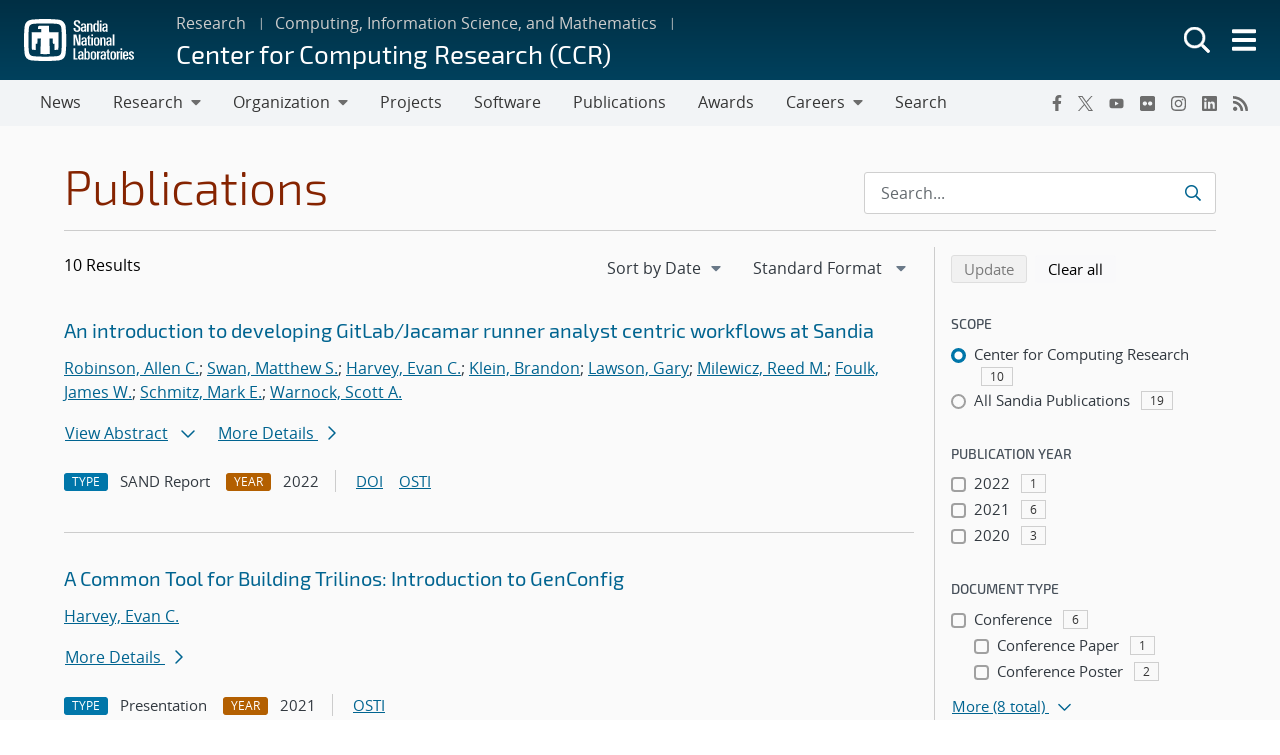

--- FILE ---
content_type: text/css
request_url: https://www.sandia.gov/app/themes/thunderberg/build/thunderberg-v4.css?ver=78991c025db4d6ba4f26
body_size: 136611
content:
.editor-styles-wrapper{display:block}@font-face{font-display:swap;font-family:Open Sans;font-style:normal;font-weight:300;src:url(fonts/OpenSans2-Light.0c36eafd.woff2) format("woff2"),url(fonts/OpenSans2-Light.d47c5091.woff) format("woff")}@font-face{font-display:swap;font-family:Open Sans;font-style:italic;font-weight:300;src:url(fonts/OpenSans2-LightItalic.a7c5c1de.woff2) format("woff2"),url(fonts/OpenSans2-LightItalic.f7713dca.woff) format("woff")}@font-face{font-display:swap;font-family:Open Sans;font-style:normal;font-weight:400;src:url(fonts/OpenSans2-Regular.967e123a.woff2) format("woff2"),url(fonts/OpenSans2-Regular.362b56e7.woff) format("woff")}@font-face{font-display:swap;font-family:Open Sans;font-style:italic;font-weight:400;src:url(fonts/OpenSans2-Italic.c2d26fca.woff2) format("woff2"),url(fonts/OpenSans2-Italic.a38e47c3.woff) format("woff")}@font-face{font-display:swap;font-family:Open Sans;font-style:normal;font-weight:600;src:url(fonts/OpenSans2-Semibold.fb9fdde6.woff2) format("woff2"),url(fonts/OpenSans2-Semibold.fdf56b22.woff) format("woff")}@font-face{font-display:swap;font-family:Open Sans;font-style:italic;font-weight:600;src:url(fonts/OpenSans2-SemiboldItalic.b6b1d800.woff2) format("woff2"),url(fonts/OpenSans2-SemiboldItalic.1059fe1f.woff) format("woff")}@font-face{font-display:swap;font-family:Open Sans;font-style:normal;font-weight:700;src:url(fonts/OpenSans2-Bold.1a123173.woff2) format("woff2"),url(fonts/OpenSans2-Bold.08328bf7.woff) format("woff")}@font-face{font-display:swap;font-family:Open Sans;font-style:italic;font-weight:700;src:url(fonts/OpenSans2-BoldItalic.86b0b9b9.woff2) format("woff2"),url(fonts/OpenSans2-BoldItalic.98201916.woff) format("woff")}@font-face{font-display:swap;font-family:Open Sans;font-style:normal;font-weight:800;src:url(fonts/OpenSans2-ExtraBold.081d2724.woff2) format("woff2"),url(fonts/OpenSans2-ExtraBold.0a657763.woff) format("woff")}@font-face{font-display:swap;font-family:Open Sans;font-style:italic;font-weight:800;src:url(fonts/OpenSans2-ExtraBoldItalic.ab3f4a3b.woff2) format("woff2"),url(fonts/OpenSans2-ExtraBoldItalic.87a229e6.woff) format("woff")}.modal{--bs-modal-border-radius:.375rem}:root,[data-bs-theme=light]{--bs-blue:#00add0;--bs-indigo:#6610f2;--bs-purple:#9a0077;--bs-pink:#d63384;--bs-red:#c00;--bs-orange:#f80;--bs-yellow:#ffc200;--bs-green:#6cb312;--bs-teal:#008e74;--bs-cyan:#00add0;--bs-black:#000;--bs-white:#fff;--bs-gray:#6d6d6d;--bs-gray-dark:#363636;--bs-gray-100:#e7e7e7;--bs-gray-200:#cfcfcf;--bs-gray-300:#b8b8b8;--bs-gray-400:#a0a0a0;--bs-gray-500:#888;--bs-gray-600:#6d6d6d;--bs-gray-700:#525252;--bs-gray-800:#363636;--bs-gray-900:#1b1b1b;--bs-primary:#006490;--bs-secondary:#6a7988;--bs-success:#4c7d0d;--bs-info:#007992;--bs-warning:#b35f00;--bs-danger:#c00;--bs-light:#f2f4f6;--bs-dark:#323940;--bs-primary-rgb:0,100,144;--bs-secondary-rgb:106,121,136;--bs-success-rgb:76,125,13;--bs-info-rgb:0,121,146;--bs-warning-rgb:179,95,0;--bs-danger-rgb:204,0,0;--bs-light-rgb:242,244,246;--bs-dark-rgb:50,57,64;--bs-primary-text-emphasis:#00283a;--bs-secondary-text-emphasis:#2a3036;--bs-success-text-emphasis:#1e3205;--bs-info-text-emphasis:#00303a;--bs-warning-text-emphasis:#482600;--bs-danger-text-emphasis:#520000;--bs-light-text-emphasis:#525252;--bs-dark-text-emphasis:#525252;--bs-primary-bg-subtle:#cce0e9;--bs-secondary-bg-subtle:#e1e4e7;--bs-success-bg-subtle:#dbe5cf;--bs-info-bg-subtle:#cce4e9;--bs-warning-bg-subtle:#f0dfcc;--bs-danger-bg-subtle:#f5cccc;--bs-light-bg-subtle:#f3f3f3;--bs-dark-bg-subtle:#a0a0a0;--bs-primary-border-subtle:#99c1d3;--bs-secondary-border-subtle:#c3c9cf;--bs-success-border-subtle:#b7cb9e;--bs-info-border-subtle:#99c9d3;--bs-warning-border-subtle:#e1bf99;--bs-danger-border-subtle:#eb9999;--bs-light-border-subtle:#cfcfcf;--bs-dark-border-subtle:#888;--bs-white-rgb:255,255,255;--bs-black-rgb:0,0,0;--bs-font-sans-serif:system-ui,-apple-system,"Segoe UI",Roboto,"Helvetica Neue","Noto Sans","Liberation Sans",Arial,sans-serif,"Apple Color Emoji","Segoe UI Emoji","Segoe UI Symbol","Noto Color Emoji";--bs-font-monospace:SFMono-Regular,Menlo,Monaco,Consolas,"Liberation Mono","Courier New",monospace;--bs-gradient:linear-gradient(180deg,hsla(0,0%,100%,.15),hsla(0,0%,100%,0));--bs-body-font-family:"Open Sans","Segoe UI",Tahoma,sans-serif;--bs-body-font-size:1rem;--bs-body-font-weight:400;--bs-body-line-height:1.5;--bs-body-color:#323940;--bs-body-color-rgb:50,57,64;--bs-body-bg:#fff;--bs-body-bg-rgb:255,255,255;--bs-emphasis-color:#323940;--bs-emphasis-color-rgb:50,57,64;--bs-secondary-color:rgba(50,57,64,.75);--bs-secondary-color-rgb:50,57,64;--bs-secondary-bg:#eceef1;--bs-secondary-bg-rgb:236,238,241;--bs-tertiary-color:rgba(50,57,64,.5);--bs-tertiary-color-rgb:50,57,64;--bs-tertiary-bg:#f9f9fa;--bs-tertiary-bg-rgb:249,249,250;--bs-heading-color:inherit;--bs-link-color:#006490;--bs-link-color-rgb:0,100,144;--bs-link-decoration:underline;--bs-link-hover-color:#005073;--bs-link-hover-color-rgb:0,80,115;--bs-code-color:#d63384;--bs-highlight-color:#323940;--bs-highlight-bg:#fff3cc;--bs-border-width:1px;--bs-border-style:solid;--bs-border-color:rgba(0,36,62,.2);--bs-border-color-translucent:rgba(0,36,62,.175);--bs-border-radius:0.1875rem;--bs-border-radius-sm:0.25rem;--bs-border-radius-lg:1rem;--bs-border-radius-xl:1rem;--bs-border-radius-xxl:2rem;--bs-border-radius-2xl:var(--bs-border-radius-xxl);--bs-border-radius-pill:50rem;--bs-box-shadow:0 0.5rem 1rem rgba(0,0,0,.15);--bs-box-shadow-sm:0 0.125rem 0.25rem rgba(0,0,0,.075);--bs-box-shadow-lg:0 1rem 3rem rgba(0,0,0,.175);--bs-box-shadow-inset:inset 0 1px 2px rgba(0,0,0,.075);--bs-focus-ring-width:0.25rem;--bs-focus-ring-opacity:0.25;--bs-focus-ring-color:rgba(0,100,144,.25);--bs-form-valid-color:#4c7d0d;--bs-form-valid-border-color:#4c7d0d;--bs-form-invalid-color:#c00;--bs-form-invalid-border-color:#c00}*,:after,:before{box-sizing:border-box}@media(prefers-reduced-motion:no-preference){:root{scroll-behavior:smooth}}body{background-color:var(--bs-body-bg);color:var(--bs-body-color);font-family:var(--bs-body-font-family);font-size:var(--bs-body-font-size);font-weight:var(--bs-body-font-weight);line-height:var(--bs-body-line-height);margin:0;text-align:var(--bs-body-text-align);-webkit-text-size-adjust:100%;-webkit-tap-highlight-color:rgba(0,0,0,0)}hr{border:0;border-top:var(--bs-border-width) solid;color:inherit;margin:1rem 0;opacity:.25}.h1,.h2,.h3,.h4,.h5,.h6,h1,h2,h3,h4,h5,h6{color:var(--bs-heading-color);font-weight:500;line-height:1.5;margin-bottom:.5rem;margin-top:0}.h1,h1{font-size:calc(1.375rem + 1.5vw)}@media(min-width:1200px){.h1,h1{font-size:2.5rem}}.h2,h2{font-size:calc(1.325rem + .9vw)}@media(min-width:1200px){.h2,h2{font-size:2rem}}.h3,h3{font-size:calc(1.275rem + .3vw)}@media(min-width:1200px){.h3,h3{font-size:1.5rem}}.h4,h4{font-size:1.25rem}.h5,h5{font-size:1rem}.h6,h6{font-size:.875rem}p{margin-bottom:1rem;margin-top:0}abbr[title]{cursor:help;-webkit-text-decoration:underline dotted;text-decoration:underline dotted;-webkit-text-decoration-skip-ink:none;text-decoration-skip-ink:none}address{font-style:normal;line-height:inherit;margin-bottom:1rem}ol,ul{padding-left:2rem}dl,ol,ul{margin-bottom:1rem;margin-top:0}ol ol,ol ul,ul ol,ul ul{margin-bottom:0}dt{font-weight:700}dd{margin-bottom:.5rem;margin-left:0}blockquote{margin:0 0 1rem}b,strong{font-weight:bolder}.small,small{font-size:.875em}.mark,mark{background-color:var(--bs-highlight-bg);color:var(--bs-highlight-color);padding:.1875em}sub,sup{font-size:.75em;line-height:0;position:relative;vertical-align:baseline}sub{bottom:-.25em}sup{top:-.5em}a{color:rgba(var(--bs-link-color-rgb),var(--bs-link-opacity,1));text-decoration:underline}a:hover{--bs-link-color-rgb:var(--bs-link-hover-color-rgb)}a:not([href]):not([class]),a:not([href]):not([class]):hover{color:inherit;text-decoration:none}code,kbd,pre,samp{font-family:var(--bs-font-monospace);font-size:1em}pre{display:block;font-size:.875em;margin-bottom:1rem;margin-top:0;overflow:auto}pre code{color:inherit;font-size:inherit;word-break:normal}code{color:var(--bs-code-color);font-size:.875em;word-wrap:break-word}a>code{color:inherit}kbd{background-color:var(--bs-body-color);border-radius:.25rem;color:var(--bs-body-bg);font-size:.875em;padding:.1875rem .375rem}kbd kbd{font-size:1em;padding:0}figure{margin:0 0 1rem}img,svg{vertical-align:middle}table{border-collapse:collapse;caption-side:bottom}caption{color:var(--bs-secondary-color);padding-bottom:.71875rem;padding-top:.71875rem;text-align:left}th{font-weight:600;text-align:inherit;text-align:-webkit-match-parent}tbody,td,tfoot,th,thead,tr{border:0 solid;border-color:inherit}label{display:inline-block}button{border-radius:0}button:focus:not(:focus-visible){outline:0}button,input,optgroup,select,textarea{font-family:inherit;font-size:inherit;line-height:inherit;margin:0}button,select{text-transform:none}[role=button]{cursor:pointer}select{word-wrap:normal}select:disabled{opacity:1}[list]:not([type=date]):not([type=datetime-local]):not([type=month]):not([type=week]):not([type=time])::-webkit-calendar-picker-indicator{display:none!important}[type=button],[type=reset],[type=submit],button{-webkit-appearance:button}[type=button]:not(:disabled),[type=reset]:not(:disabled),[type=submit]:not(:disabled),button:not(:disabled){cursor:pointer}::-moz-focus-inner{border-style:none;padding:0}textarea{resize:vertical}fieldset{border:0;margin:0;min-width:0;padding:0}legend{float:left;font-size:calc(1.275rem + .3vw);line-height:inherit;margin-bottom:.5rem;padding:0;width:100%}@media(min-width:1200px){legend{font-size:1.5rem}}legend+*{clear:left}::-webkit-datetime-edit-day-field,::-webkit-datetime-edit-fields-wrapper,::-webkit-datetime-edit-hour-field,::-webkit-datetime-edit-minute,::-webkit-datetime-edit-month-field,::-webkit-datetime-edit-text,::-webkit-datetime-edit-year-field{padding:0}::-webkit-inner-spin-button{height:auto}[type=search]{-webkit-appearance:textfield;outline-offset:-2px}[type=search]::-webkit-search-cancel-button{cursor:pointer;filter:grayscale(1)}::-webkit-search-decoration{-webkit-appearance:none}::-webkit-color-swatch-wrapper{padding:0}::file-selector-button{-webkit-appearance:button;font:inherit}output{display:inline-block}iframe{border:0}summary{cursor:pointer;display:list-item}progress{vertical-align:baseline}[hidden]{display:none!important}.lead{font-size:1.25rem;font-weight:300}.display-1{font-size:calc(1.625rem + 4.5vw);font-weight:300;line-height:1.5}@media(min-width:1200px){.display-1{font-size:5rem}}.display-2{font-size:calc(1.575rem + 3.9vw);font-weight:300;line-height:1.5}@media(min-width:1200px){.display-2{font-size:4.5rem}}.display-3{font-size:calc(1.525rem + 3.3vw);font-weight:300;line-height:1.5}@media(min-width:1200px){.display-3{font-size:4rem}}.display-4{font-size:calc(1.475rem + 2.7vw);font-weight:300;line-height:1.5}@media(min-width:1200px){.display-4{font-size:3.5rem}}.display-5{font-size:calc(1.425rem + 2.1vw);font-weight:300;line-height:1.5}@media(min-width:1200px){.display-5{font-size:3rem}}.display-6{font-size:calc(1.375rem + 1.5vw);font-weight:300;line-height:1.5}@media(min-width:1200px){.display-6{font-size:2.5rem}}.list-inline,.list-unstyled{list-style:none;padding-left:0}.list-inline-item{display:inline-block}.list-inline-item:not(:last-child){margin-right:.5rem}.initialism{font-size:.875em;text-transform:uppercase}.blockquote{font-size:1.25rem;margin-bottom:1rem}.blockquote>:last-child{margin-bottom:0}.blockquote-footer{color:#6d6d6d;font-size:.875em;margin-bottom:1rem;margin-top:-1rem}.blockquote-footer:before{content:"— "}.fade{transition:opacity .15s linear}@media(prefers-reduced-motion:reduce){.fade{transition:none}}.fade:not(.show){opacity:0}.collapse:not(.show){display:none}.collapsing{height:0;overflow:hidden;transition:height .35s ease}@media(prefers-reduced-motion:reduce){.collapsing{transition:none}}.collapsing.collapse-horizontal{height:auto;transition:width .35s ease;width:0}@media(prefers-reduced-motion:reduce){.collapsing.collapse-horizontal{transition:none}}.img-fluid,.img-thumbnail{height:auto;max-width:100%}.img-thumbnail{background-color:var(--bs-body-bg);border:var(--bs-border-width) solid var(--bs-border-color);border-radius:var(--bs-border-radius);padding:.25rem}.figure{display:inline-block}.figure-img{line-height:1;margin-bottom:.5rem}.figure-caption{color:var(--bs-secondary-color);font-size:.875em}.container,.container-fluid,.container-lg,.container-md,.container-sm,.container-xl,.container-xxl{--bs-gutter-x:1.5rem;--bs-gutter-y:0;margin-left:auto;margin-right:auto;padding-left:calc(var(--bs-gutter-x)*.5);padding-right:calc(var(--bs-gutter-x)*.5);width:100%}@media(min-width:576px){.container,.container-sm{max-width:540px}}@media(min-width:768px){.container,.container-md,.container-sm{max-width:720px}}@media(min-width:992px){.container,.container-lg,.container-md,.container-sm{max-width:960px}}@media(min-width:1200px){.container,.container-lg,.container-md,.container-sm,.container-xl{max-width:1140px}}@media(min-width:1400px){.container,.container-lg,.container-md,.container-sm,.container-xl,.container-xxl{max-width:1320px}}:root{--bs-breakpoint-xs:0;--bs-breakpoint-sm:576px;--bs-breakpoint-md:768px;--bs-breakpoint-lg:992px;--bs-breakpoint-xl:1200px;--bs-breakpoint-xxl:1400px}.row{--bs-gutter-x:1.5rem;--bs-gutter-y:0;display:flex;flex-wrap:wrap;margin-left:calc(var(--bs-gutter-x)*-.5);margin-right:calc(var(--bs-gutter-x)*-.5);margin-top:calc(var(--bs-gutter-y)*-1)}.row>*{flex-shrink:0;margin-top:var(--bs-gutter-y);max-width:100%;padding-left:calc(var(--bs-gutter-x)*.5);padding-right:calc(var(--bs-gutter-x)*.5);width:100%}.col{flex:1 0 0}.row-cols-auto>*{flex:0 0 auto;width:auto}.row-cols-1>*{flex:0 0 auto;width:100%}.row-cols-2>*{flex:0 0 auto;width:50%}.row-cols-3>*{flex:0 0 auto;width:33.33333333%}.row-cols-4>*{flex:0 0 auto;width:25%}.row-cols-5>*{flex:0 0 auto;width:20%}.row-cols-6>*{flex:0 0 auto;width:16.66666667%}.col-auto{flex:0 0 auto;width:auto}.col-1{flex:0 0 auto;width:8.33333333%}.col-2{flex:0 0 auto;width:16.66666667%}.col-3{flex:0 0 auto;width:25%}.col-4{flex:0 0 auto;width:33.33333333%}.col-5{flex:0 0 auto;width:41.66666667%}.col-6{flex:0 0 auto;width:50%}.col-7{flex:0 0 auto;width:58.33333333%}.col-8{flex:0 0 auto;width:66.66666667%}.col-9{flex:0 0 auto;width:75%}.col-10{flex:0 0 auto;width:83.33333333%}.col-11{flex:0 0 auto;width:91.66666667%}.col-12{flex:0 0 auto;width:100%}.offset-1{margin-left:8.33333333%}.offset-2{margin-left:16.66666667%}.offset-3{margin-left:25%}.offset-4{margin-left:33.33333333%}.offset-5{margin-left:41.66666667%}.offset-6{margin-left:50%}.offset-7{margin-left:58.33333333%}.offset-8{margin-left:66.66666667%}.offset-9{margin-left:75%}.offset-10{margin-left:83.33333333%}.offset-11{margin-left:91.66666667%}.g-0,.gx-0{--bs-gutter-x:0}.g-0,.gy-0{--bs-gutter-y:0}.g-1,.gx-1{--bs-gutter-x:0.25rem}.g-1,.gy-1{--bs-gutter-y:0.25rem}.g-2,.gx-2{--bs-gutter-x:0.5rem}.g-2,.gy-2{--bs-gutter-y:0.5rem}.g-3,.gx-3{--bs-gutter-x:1rem}.g-3,.gy-3{--bs-gutter-y:1rem}.g-4,.gx-4{--bs-gutter-x:1.5rem}.g-4,.gy-4{--bs-gutter-y:1.5rem}.g-5,.gx-5{--bs-gutter-x:3rem}.g-5,.gy-5{--bs-gutter-y:3rem}@media(min-width:576px){.col-sm{flex:1 0 0}.row-cols-sm-auto>*{flex:0 0 auto;width:auto}.row-cols-sm-1>*{flex:0 0 auto;width:100%}.row-cols-sm-2>*{flex:0 0 auto;width:50%}.row-cols-sm-3>*{flex:0 0 auto;width:33.33333333%}.row-cols-sm-4>*{flex:0 0 auto;width:25%}.row-cols-sm-5>*{flex:0 0 auto;width:20%}.row-cols-sm-6>*{flex:0 0 auto;width:16.66666667%}.col-sm-auto{flex:0 0 auto;width:auto}.col-sm-1{flex:0 0 auto;width:8.33333333%}.col-sm-2{flex:0 0 auto;width:16.66666667%}.col-sm-3{flex:0 0 auto;width:25%}.col-sm-4{flex:0 0 auto;width:33.33333333%}.col-sm-5{flex:0 0 auto;width:41.66666667%}.col-sm-6{flex:0 0 auto;width:50%}.col-sm-7{flex:0 0 auto;width:58.33333333%}.col-sm-8{flex:0 0 auto;width:66.66666667%}.col-sm-9{flex:0 0 auto;width:75%}.col-sm-10{flex:0 0 auto;width:83.33333333%}.col-sm-11{flex:0 0 auto;width:91.66666667%}.col-sm-12{flex:0 0 auto;width:100%}.offset-sm-0{margin-left:0}.offset-sm-1{margin-left:8.33333333%}.offset-sm-2{margin-left:16.66666667%}.offset-sm-3{margin-left:25%}.offset-sm-4{margin-left:33.33333333%}.offset-sm-5{margin-left:41.66666667%}.offset-sm-6{margin-left:50%}.offset-sm-7{margin-left:58.33333333%}.offset-sm-8{margin-left:66.66666667%}.offset-sm-9{margin-left:75%}.offset-sm-10{margin-left:83.33333333%}.offset-sm-11{margin-left:91.66666667%}.g-sm-0,.gx-sm-0{--bs-gutter-x:0}.g-sm-0,.gy-sm-0{--bs-gutter-y:0}.g-sm-1,.gx-sm-1{--bs-gutter-x:0.25rem}.g-sm-1,.gy-sm-1{--bs-gutter-y:0.25rem}.g-sm-2,.gx-sm-2{--bs-gutter-x:0.5rem}.g-sm-2,.gy-sm-2{--bs-gutter-y:0.5rem}.g-sm-3,.gx-sm-3{--bs-gutter-x:1rem}.g-sm-3,.gy-sm-3{--bs-gutter-y:1rem}.g-sm-4,.gx-sm-4{--bs-gutter-x:1.5rem}.g-sm-4,.gy-sm-4{--bs-gutter-y:1.5rem}.g-sm-5,.gx-sm-5{--bs-gutter-x:3rem}.g-sm-5,.gy-sm-5{--bs-gutter-y:3rem}}@media(min-width:768px){.col-md{flex:1 0 0}.row-cols-md-auto>*{flex:0 0 auto;width:auto}.row-cols-md-1>*{flex:0 0 auto;width:100%}.row-cols-md-2>*{flex:0 0 auto;width:50%}.row-cols-md-3>*{flex:0 0 auto;width:33.33333333%}.row-cols-md-4>*{flex:0 0 auto;width:25%}.row-cols-md-5>*{flex:0 0 auto;width:20%}.row-cols-md-6>*{flex:0 0 auto;width:16.66666667%}.col-md-auto{flex:0 0 auto;width:auto}.col-md-1{flex:0 0 auto;width:8.33333333%}.col-md-2{flex:0 0 auto;width:16.66666667%}.col-md-3{flex:0 0 auto;width:25%}.col-md-4{flex:0 0 auto;width:33.33333333%}.col-md-5{flex:0 0 auto;width:41.66666667%}.col-md-6{flex:0 0 auto;width:50%}.col-md-7{flex:0 0 auto;width:58.33333333%}.col-md-8{flex:0 0 auto;width:66.66666667%}.col-md-9{flex:0 0 auto;width:75%}.col-md-10{flex:0 0 auto;width:83.33333333%}.col-md-11{flex:0 0 auto;width:91.66666667%}.col-md-12{flex:0 0 auto;width:100%}.offset-md-0{margin-left:0}.offset-md-1{margin-left:8.33333333%}.offset-md-2{margin-left:16.66666667%}.offset-md-3{margin-left:25%}.offset-md-4{margin-left:33.33333333%}.offset-md-5{margin-left:41.66666667%}.offset-md-6{margin-left:50%}.offset-md-7{margin-left:58.33333333%}.offset-md-8{margin-left:66.66666667%}.offset-md-9{margin-left:75%}.offset-md-10{margin-left:83.33333333%}.offset-md-11{margin-left:91.66666667%}.g-md-0,.gx-md-0{--bs-gutter-x:0}.g-md-0,.gy-md-0{--bs-gutter-y:0}.g-md-1,.gx-md-1{--bs-gutter-x:0.25rem}.g-md-1,.gy-md-1{--bs-gutter-y:0.25rem}.g-md-2,.gx-md-2{--bs-gutter-x:0.5rem}.g-md-2,.gy-md-2{--bs-gutter-y:0.5rem}.g-md-3,.gx-md-3{--bs-gutter-x:1rem}.g-md-3,.gy-md-3{--bs-gutter-y:1rem}.g-md-4,.gx-md-4{--bs-gutter-x:1.5rem}.g-md-4,.gy-md-4{--bs-gutter-y:1.5rem}.g-md-5,.gx-md-5{--bs-gutter-x:3rem}.g-md-5,.gy-md-5{--bs-gutter-y:3rem}}@media(min-width:992px){.col-lg{flex:1 0 0}.row-cols-lg-auto>*{flex:0 0 auto;width:auto}.row-cols-lg-1>*{flex:0 0 auto;width:100%}.row-cols-lg-2>*{flex:0 0 auto;width:50%}.row-cols-lg-3>*{flex:0 0 auto;width:33.33333333%}.row-cols-lg-4>*{flex:0 0 auto;width:25%}.row-cols-lg-5>*{flex:0 0 auto;width:20%}.row-cols-lg-6>*{flex:0 0 auto;width:16.66666667%}.col-lg-auto{flex:0 0 auto;width:auto}.col-lg-1{flex:0 0 auto;width:8.33333333%}.col-lg-2{flex:0 0 auto;width:16.66666667%}.col-lg-3{flex:0 0 auto;width:25%}.col-lg-4{flex:0 0 auto;width:33.33333333%}.col-lg-5{flex:0 0 auto;width:41.66666667%}.col-lg-6{flex:0 0 auto;width:50%}.col-lg-7{flex:0 0 auto;width:58.33333333%}.col-lg-8{flex:0 0 auto;width:66.66666667%}.col-lg-9{flex:0 0 auto;width:75%}.col-lg-10{flex:0 0 auto;width:83.33333333%}.col-lg-11{flex:0 0 auto;width:91.66666667%}.col-lg-12{flex:0 0 auto;width:100%}.offset-lg-0{margin-left:0}.offset-lg-1{margin-left:8.33333333%}.offset-lg-2{margin-left:16.66666667%}.offset-lg-3{margin-left:25%}.offset-lg-4{margin-left:33.33333333%}.offset-lg-5{margin-left:41.66666667%}.offset-lg-6{margin-left:50%}.offset-lg-7{margin-left:58.33333333%}.offset-lg-8{margin-left:66.66666667%}.offset-lg-9{margin-left:75%}.offset-lg-10{margin-left:83.33333333%}.offset-lg-11{margin-left:91.66666667%}.g-lg-0,.gx-lg-0{--bs-gutter-x:0}.g-lg-0,.gy-lg-0{--bs-gutter-y:0}.g-lg-1,.gx-lg-1{--bs-gutter-x:0.25rem}.g-lg-1,.gy-lg-1{--bs-gutter-y:0.25rem}.g-lg-2,.gx-lg-2{--bs-gutter-x:0.5rem}.g-lg-2,.gy-lg-2{--bs-gutter-y:0.5rem}.g-lg-3,.gx-lg-3{--bs-gutter-x:1rem}.g-lg-3,.gy-lg-3{--bs-gutter-y:1rem}.g-lg-4,.gx-lg-4{--bs-gutter-x:1.5rem}.g-lg-4,.gy-lg-4{--bs-gutter-y:1.5rem}.g-lg-5,.gx-lg-5{--bs-gutter-x:3rem}.g-lg-5,.gy-lg-5{--bs-gutter-y:3rem}}@media(min-width:1200px){.col-xl{flex:1 0 0}.row-cols-xl-auto>*{flex:0 0 auto;width:auto}.row-cols-xl-1>*{flex:0 0 auto;width:100%}.row-cols-xl-2>*{flex:0 0 auto;width:50%}.row-cols-xl-3>*{flex:0 0 auto;width:33.33333333%}.row-cols-xl-4>*{flex:0 0 auto;width:25%}.row-cols-xl-5>*{flex:0 0 auto;width:20%}.row-cols-xl-6>*{flex:0 0 auto;width:16.66666667%}.col-xl-auto{flex:0 0 auto;width:auto}.col-xl-1{flex:0 0 auto;width:8.33333333%}.col-xl-2{flex:0 0 auto;width:16.66666667%}.col-xl-3{flex:0 0 auto;width:25%}.col-xl-4{flex:0 0 auto;width:33.33333333%}.col-xl-5{flex:0 0 auto;width:41.66666667%}.col-xl-6{flex:0 0 auto;width:50%}.col-xl-7{flex:0 0 auto;width:58.33333333%}.col-xl-8{flex:0 0 auto;width:66.66666667%}.col-xl-9{flex:0 0 auto;width:75%}.col-xl-10{flex:0 0 auto;width:83.33333333%}.col-xl-11{flex:0 0 auto;width:91.66666667%}.col-xl-12{flex:0 0 auto;width:100%}.offset-xl-0{margin-left:0}.offset-xl-1{margin-left:8.33333333%}.offset-xl-2{margin-left:16.66666667%}.offset-xl-3{margin-left:25%}.offset-xl-4{margin-left:33.33333333%}.offset-xl-5{margin-left:41.66666667%}.offset-xl-6{margin-left:50%}.offset-xl-7{margin-left:58.33333333%}.offset-xl-8{margin-left:66.66666667%}.offset-xl-9{margin-left:75%}.offset-xl-10{margin-left:83.33333333%}.offset-xl-11{margin-left:91.66666667%}.g-xl-0,.gx-xl-0{--bs-gutter-x:0}.g-xl-0,.gy-xl-0{--bs-gutter-y:0}.g-xl-1,.gx-xl-1{--bs-gutter-x:0.25rem}.g-xl-1,.gy-xl-1{--bs-gutter-y:0.25rem}.g-xl-2,.gx-xl-2{--bs-gutter-x:0.5rem}.g-xl-2,.gy-xl-2{--bs-gutter-y:0.5rem}.g-xl-3,.gx-xl-3{--bs-gutter-x:1rem}.g-xl-3,.gy-xl-3{--bs-gutter-y:1rem}.g-xl-4,.gx-xl-4{--bs-gutter-x:1.5rem}.g-xl-4,.gy-xl-4{--bs-gutter-y:1.5rem}.g-xl-5,.gx-xl-5{--bs-gutter-x:3rem}.g-xl-5,.gy-xl-5{--bs-gutter-y:3rem}}@media(min-width:1400px){.col-xxl{flex:1 0 0}.row-cols-xxl-auto>*{flex:0 0 auto;width:auto}.row-cols-xxl-1>*{flex:0 0 auto;width:100%}.row-cols-xxl-2>*{flex:0 0 auto;width:50%}.row-cols-xxl-3>*{flex:0 0 auto;width:33.33333333%}.row-cols-xxl-4>*{flex:0 0 auto;width:25%}.row-cols-xxl-5>*{flex:0 0 auto;width:20%}.row-cols-xxl-6>*{flex:0 0 auto;width:16.66666667%}.col-xxl-auto{flex:0 0 auto;width:auto}.col-xxl-1{flex:0 0 auto;width:8.33333333%}.col-xxl-2{flex:0 0 auto;width:16.66666667%}.col-xxl-3{flex:0 0 auto;width:25%}.col-xxl-4{flex:0 0 auto;width:33.33333333%}.col-xxl-5{flex:0 0 auto;width:41.66666667%}.col-xxl-6{flex:0 0 auto;width:50%}.col-xxl-7{flex:0 0 auto;width:58.33333333%}.col-xxl-8{flex:0 0 auto;width:66.66666667%}.col-xxl-9{flex:0 0 auto;width:75%}.col-xxl-10{flex:0 0 auto;width:83.33333333%}.col-xxl-11{flex:0 0 auto;width:91.66666667%}.col-xxl-12{flex:0 0 auto;width:100%}.offset-xxl-0{margin-left:0}.offset-xxl-1{margin-left:8.33333333%}.offset-xxl-2{margin-left:16.66666667%}.offset-xxl-3{margin-left:25%}.offset-xxl-4{margin-left:33.33333333%}.offset-xxl-5{margin-left:41.66666667%}.offset-xxl-6{margin-left:50%}.offset-xxl-7{margin-left:58.33333333%}.offset-xxl-8{margin-left:66.66666667%}.offset-xxl-9{margin-left:75%}.offset-xxl-10{margin-left:83.33333333%}.offset-xxl-11{margin-left:91.66666667%}.g-xxl-0,.gx-xxl-0{--bs-gutter-x:0}.g-xxl-0,.gy-xxl-0{--bs-gutter-y:0}.g-xxl-1,.gx-xxl-1{--bs-gutter-x:0.25rem}.g-xxl-1,.gy-xxl-1{--bs-gutter-y:0.25rem}.g-xxl-2,.gx-xxl-2{--bs-gutter-x:0.5rem}.g-xxl-2,.gy-xxl-2{--bs-gutter-y:0.5rem}.g-xxl-3,.gx-xxl-3{--bs-gutter-x:1rem}.g-xxl-3,.gy-xxl-3{--bs-gutter-y:1rem}.g-xxl-4,.gx-xxl-4{--bs-gutter-x:1.5rem}.g-xxl-4,.gy-xxl-4{--bs-gutter-y:1.5rem}.g-xxl-5,.gx-xxl-5{--bs-gutter-x:3rem}.g-xxl-5,.gy-xxl-5{--bs-gutter-y:3rem}}.table{--bs-table-color-type:initial;--bs-table-bg-type:initial;--bs-table-color-state:initial;--bs-table-bg-state:initial;--bs-table-color:#00243e;--bs-table-bg:transparent;--bs-table-border-color:rgba(0,36,62,.2);--bs-table-accent-bg:transparent;--bs-table-striped-color:#00243e;--bs-table-striped-bg:rgba(0,36,62,.05);--bs-table-active-color:#00243e;--bs-table-active-bg:rgba(0,36,62,.1);--bs-table-hover-color:#00243e;--bs-table-hover-bg:rgba(0,36,62,.075);border-color:var(--bs-table-border-color);margin-bottom:1rem;vertical-align:top;width:100%}.table>:not(caption)>*>*{background-color:var(--bs-table-bg);border-bottom-width:1px;box-shadow:inset 0 0 0 9999px var(--bs-table-bg-state,var(--bs-table-bg-type,var(--bs-table-accent-bg)));color:var(--bs-table-color-state,var(--bs-table-color-type,var(--bs-table-color)));padding:.71875rem .75rem}.table>tbody{vertical-align:inherit}.table>thead{vertical-align:bottom}.table-group-divider{border-top:2px solid}.caption-top{caption-side:top}.table-sm>:not(caption)>*>*{padding:.46875rem .75rem}.table-bordered>:not(caption)>*{border-width:1px 0}.table-bordered>:not(caption)>*>*{border-width:0 1px}.table-borderless>:not(caption)>*>*{border-bottom-width:0}.table-borderless>:not(:first-child){border-top-width:0}.table-striped-columns>:not(caption)>tr>:nth-child(2n),.table-striped>tbody>tr:nth-of-type(odd)>*{--bs-table-color-type:var(--bs-table-striped-color);--bs-table-bg-type:var(--bs-table-striped-bg)}.table-active{--bs-table-color-state:var(--bs-table-active-color);--bs-table-bg-state:var(--bs-table-active-bg)}.table-hover>tbody>tr:hover>*{--bs-table-color-state:var(--bs-table-hover-color);--bs-table-bg-state:var(--bs-table-hover-bg)}.table-primary{--bs-table-color:#000;--bs-table-bg:#cce0e9;--bs-table-border-color:#a3b3ba;--bs-table-striped-bg:#c2d5dd;--bs-table-striped-color:#000;--bs-table-active-bg:#b8cad2;--bs-table-active-color:#000;--bs-table-hover-bg:#bdcfd7;--bs-table-hover-color:#000}.table-primary,.table-secondary{border-color:var(--bs-table-border-color);color:var(--bs-table-color)}.table-secondary{--bs-table-color:#000;--bs-table-bg:#e1e4e7;--bs-table-border-color:#b4b7b9;--bs-table-striped-bg:#d6d9dc;--bs-table-striped-color:#000;--bs-table-active-bg:#cbcdd0;--bs-table-active-color:#000;--bs-table-hover-bg:#d0d3d6;--bs-table-hover-color:#000}.table-success{--bs-table-color:#000;--bs-table-bg:#dbe5cf;--bs-table-border-color:#afb7a5;--bs-table-striped-bg:#d0dac4;--bs-table-striped-color:#000;--bs-table-active-bg:#c5ceba;--bs-table-active-color:#000;--bs-table-hover-bg:#cbd4bf;--bs-table-hover-color:#000}.table-info,.table-success{border-color:var(--bs-table-border-color);color:var(--bs-table-color)}.table-info{--bs-table-color:#000;--bs-table-bg:#cce4e9;--bs-table-border-color:#a3b7bb;--bs-table-striped-bg:#c2d9de;--bs-table-striped-color:#000;--bs-table-active-bg:#b8cdd2;--bs-table-active-color:#000;--bs-table-hover-bg:#bdd3d8;--bs-table-hover-color:#000}.table-warning{--bs-table-color:#000;--bs-table-bg:#f0dfcc;--bs-table-border-color:#c0b2a3;--bs-table-striped-bg:#e4d4c2;--bs-table-striped-color:#000;--bs-table-active-bg:#d8c9b8;--bs-table-active-color:#000;--bs-table-hover-bg:#decebd;--bs-table-hover-color:#000}.table-danger,.table-warning{border-color:var(--bs-table-border-color);color:var(--bs-table-color)}.table-danger{--bs-table-color:#000;--bs-table-bg:#f5cccc;--bs-table-border-color:#c4a3a3;--bs-table-striped-bg:#e9c2c2;--bs-table-striped-color:#000;--bs-table-active-bg:#dcb8b8;--bs-table-active-color:#000;--bs-table-hover-bg:#e2bdbd;--bs-table-hover-color:#000}.table-light{--bs-table-color:#000;--bs-table-bg:#f2f4f6;--bs-table-border-color:#c2c3c5;--bs-table-striped-bg:#e6e8ea;--bs-table-striped-color:#000;--bs-table-active-bg:#dadcdd;--bs-table-active-color:#000;--bs-table-hover-bg:#e0e2e4;--bs-table-hover-color:#000}.table-dark,.table-light{border-color:var(--bs-table-border-color);color:var(--bs-table-color)}.table-dark{--bs-table-color:#fff;--bs-table-bg:#323940;--bs-table-border-color:#5b6166;--bs-table-striped-bg:#3c434a;--bs-table-striped-color:#fff;--bs-table-active-bg:#474d53;--bs-table-active-color:#fff;--bs-table-hover-bg:#41484e;--bs-table-hover-color:#fff}.table-responsive{overflow-x:auto;-webkit-overflow-scrolling:touch}@media(max-width:575.98px){.table-responsive-sm{overflow-x:auto;-webkit-overflow-scrolling:touch}}@media(max-width:767.98px){.table-responsive-md{overflow-x:auto;-webkit-overflow-scrolling:touch}}@media(max-width:991.98px){.table-responsive-lg{overflow-x:auto;-webkit-overflow-scrolling:touch}}@media(max-width:1199.98px){.table-responsive-xl{overflow-x:auto;-webkit-overflow-scrolling:touch}}@media(max-width:1399.98px){.table-responsive-xxl{overflow-x:auto;-webkit-overflow-scrolling:touch}}.btn,.gpnf-add-entry,div.gform_wrapper.gravity-theme input[type=submit]{--bs-btn-padding-x:0.75rem;--bs-btn-padding-y:0.375rem;--bs-btn-font-family: ;--bs-btn-font-size:1rem;--bs-btn-font-weight:400;--bs-btn-line-height:1.5;--bs-btn-color:var(--bs-body-color);--bs-btn-bg:transparent;--bs-btn-border-width:var(--bs-border-width);--bs-btn-border-color:transparent;--bs-btn-border-radius:0.1875rem;--bs-btn-hover-border-color:transparent;--bs-btn-box-shadow:inset 0 1px 0 hsla(0,0%,100%,.15),0 1px 1px rgba(0,0,0,.075);--bs-btn-disabled-opacity:0.65;--bs-btn-focus-box-shadow:0 0 0 0.25rem rgba(var(--bs-btn-focus-shadow-rgb),.5);background-color:var(--bs-btn-bg);border:var(--bs-btn-border-width) solid var(--bs-btn-border-color);border-radius:var(--bs-btn-border-radius);color:var(--bs-btn-color);cursor:pointer;display:inline-block;font-family:var(--bs-btn-font-family);font-size:var(--bs-btn-font-size);font-weight:var(--bs-btn-font-weight);line-height:var(--bs-btn-line-height);padding:var(--bs-btn-padding-y) var(--bs-btn-padding-x);text-align:center;text-decoration:none;transition:color .15s ease-in-out,background-color .15s ease-in-out,border-color .15s ease-in-out,box-shadow .15s ease-in-out;-webkit-user-select:none;-moz-user-select:none;user-select:none;vertical-align:middle}@media(prefers-reduced-motion:reduce){.btn,.gpnf-add-entry,div.gform_wrapper.gravity-theme input[type=submit]{transition:none}}.btn:hover,.gpnf-add-entry:hover,div.gform_wrapper.gravity-theme input[type=submit]:hover{background-color:var(--bs-btn-hover-bg);border-color:var(--bs-btn-hover-border-color);color:var(--bs-btn-hover-color)}.btn-check+.btn:hover,.btn-check+.gpnf-add-entry:hover,div.gform_wrapper.gravity-theme .btn-check+input[type=submit]:hover{background-color:var(--bs-btn-bg);border-color:var(--bs-btn-border-color);color:var(--bs-btn-color)}.btn:focus-visible,.gpnf-add-entry:focus-visible,div.gform_wrapper.gravity-theme input[type=submit]:focus-visible{background-color:var(--bs-btn-hover-bg);border-color:var(--bs-btn-hover-border-color);box-shadow:var(--bs-btn-focus-box-shadow);color:var(--bs-btn-hover-color);outline:0}.btn-check:focus-visible+.btn,.btn-check:focus-visible+.gpnf-add-entry,div.gform_wrapper.gravity-theme .btn-check:focus-visible+input[type=submit]{border-color:var(--bs-btn-hover-border-color);box-shadow:var(--bs-btn-focus-box-shadow);outline:0}.active.gpnf-add-entry,.btn-check:checked+.btn,.btn-check:checked+.gpnf-add-entry,.btn.active,.btn.show,.btn:first-child:active,.gpnf-add-entry:first-child:active,.show.gpnf-add-entry,:not(.btn-check)+.btn:active,:not(.btn-check)+.gpnf-add-entry:active,div.gform_wrapper.gravity-theme .btn-check:checked+input[type=submit],div.gform_wrapper.gravity-theme :not(.btn-check)+input[type=submit]:active,div.gform_wrapper.gravity-theme input.active[type=submit],div.gform_wrapper.gravity-theme input.show[type=submit],div.gform_wrapper.gravity-theme input[type=submit]:first-child:active{background-color:var(--bs-btn-active-bg);border-color:var(--bs-btn-active-border-color);color:var(--bs-btn-active-color)}.active.gpnf-add-entry:focus-visible,.btn-check:checked+.btn:focus-visible,.btn-check:checked+.gpnf-add-entry:focus-visible,.btn.active:focus-visible,.btn.show:focus-visible,.btn:first-child:active:focus-visible,.gpnf-add-entry:first-child:active:focus-visible,.show.gpnf-add-entry:focus-visible,:not(.btn-check)+.btn:active:focus-visible,:not(.btn-check)+.gpnf-add-entry:active:focus-visible,div.gform_wrapper.gravity-theme .btn-check:checked+input[type=submit]:focus-visible,div.gform_wrapper.gravity-theme :not(.btn-check)+input[type=submit]:active:focus-visible,div.gform_wrapper.gravity-theme input.active[type=submit]:focus-visible,div.gform_wrapper.gravity-theme input.show[type=submit]:focus-visible,div.gform_wrapper.gravity-theme input[type=submit]:first-child:active:focus-visible{box-shadow:var(--bs-btn-focus-box-shadow)}.btn-check:checked:focus-visible+.btn,.btn-check:checked:focus-visible+.gpnf-add-entry,div.gform_wrapper.gravity-theme .btn-check:checked:focus-visible+input[type=submit]{box-shadow:var(--bs-btn-focus-box-shadow)}.btn.disabled,.btn:disabled,.disabled.gpnf-add-entry,.gpnf-add-entry:disabled,div.gform_wrapper.gravity-theme fieldset:disabled input[type=submit],div.gform_wrapper.gravity-theme input.disabled[type=submit],div.gform_wrapper.gravity-theme input[type=submit]:disabled,fieldset:disabled .btn,fieldset:disabled .gpnf-add-entry,fieldset:disabled div.gform_wrapper.gravity-theme input[type=submit]{background-color:var(--bs-btn-disabled-bg);border-color:var(--bs-btn-disabled-border-color);color:var(--bs-btn-disabled-color);opacity:var(--bs-btn-disabled-opacity);pointer-events:none}.btn-primary,.gpnf-add-entry,div.gform_wrapper.gravity-theme input[type=submit]{--bs-btn-color:#fff;--bs-btn-bg:#006490;--bs-btn-border-color:#006490;--bs-btn-hover-color:#fff;--bs-btn-hover-bg:#00557a;--bs-btn-hover-border-color:#005073;--bs-btn-focus-shadow-rgb:38,123,161;--bs-btn-active-color:#fff;--bs-btn-active-bg:#005073;--bs-btn-active-border-color:#004b6c;--bs-btn-active-shadow:inset 0 3px 5px rgba(0,0,0,.125);--bs-btn-disabled-color:#fff;--bs-btn-disabled-bg:#006490;--bs-btn-disabled-border-color:#006490}.btn-secondary{--bs-btn-color:#000;--bs-btn-bg:#6a7988;--bs-btn-border-color:#6a7988;--bs-btn-hover-color:#000;--bs-btn-hover-bg:#808d9a;--bs-btn-hover-border-color:#798694;--bs-btn-focus-shadow-rgb:90,103,116;--bs-btn-active-color:#000;--bs-btn-active-bg:#8894a0;--bs-btn-active-border-color:#798694;--bs-btn-active-shadow:inset 0 3px 5px rgba(0,0,0,.125);--bs-btn-disabled-color:#000;--bs-btn-disabled-bg:#6a7988;--bs-btn-disabled-border-color:#6a7988}.btn-success{--bs-btn-color:#fff;--bs-btn-bg:#4c7d0d;--bs-btn-border-color:#4c7d0d;--bs-btn-hover-color:#fff;--bs-btn-hover-bg:#416a0b;--bs-btn-hover-border-color:#3d640a;--bs-btn-focus-shadow-rgb:103,145,49;--bs-btn-active-color:#fff;--bs-btn-active-bg:#3d640a;--bs-btn-active-border-color:#395e0a;--bs-btn-active-shadow:inset 0 3px 5px rgba(0,0,0,.125);--bs-btn-disabled-color:#fff;--bs-btn-disabled-bg:#4c7d0d;--bs-btn-disabled-border-color:#4c7d0d}.btn-info{--bs-btn-color:#fff;--bs-btn-bg:#007992;--bs-btn-border-color:#007992;--bs-btn-hover-color:#fff;--bs-btn-hover-bg:#00677c;--bs-btn-hover-border-color:#006175;--bs-btn-focus-shadow-rgb:38,141,162;--bs-btn-active-color:#fff;--bs-btn-active-bg:#006175;--bs-btn-active-border-color:#005b6e;--bs-btn-active-shadow:inset 0 3px 5px rgba(0,0,0,.125);--bs-btn-disabled-color:#fff;--bs-btn-disabled-bg:#007992;--bs-btn-disabled-border-color:#007992}.btn-warning{--bs-btn-color:#fff;--bs-btn-bg:#b35f00;--bs-btn-border-color:#b35f00;--bs-btn-hover-color:#fff;--bs-btn-hover-bg:#985100;--bs-btn-hover-border-color:#8f4c00;--bs-btn-focus-shadow-rgb:190,119,38;--bs-btn-active-color:#fff;--bs-btn-active-bg:#8f4c00;--bs-btn-active-border-color:#864700;--bs-btn-active-shadow:inset 0 3px 5px rgba(0,0,0,.125);--bs-btn-disabled-color:#fff;--bs-btn-disabled-bg:#b35f00;--bs-btn-disabled-border-color:#b35f00}.btn-danger{--bs-btn-color:#fff;--bs-btn-bg:#c00;--bs-btn-border-color:#c00;--bs-btn-hover-color:#fff;--bs-btn-hover-bg:#ad0000;--bs-btn-hover-border-color:#a30000;--bs-btn-focus-shadow-rgb:212,38,38;--bs-btn-active-color:#fff;--bs-btn-active-bg:#a30000;--bs-btn-active-border-color:#900;--bs-btn-active-shadow:inset 0 3px 5px rgba(0,0,0,.125);--bs-btn-disabled-color:#fff;--bs-btn-disabled-bg:#c00;--bs-btn-disabled-border-color:#c00}.btn-light{--bs-btn-color:#000;--bs-btn-bg:#f2f4f6;--bs-btn-border-color:#f2f4f6;--bs-btn-hover-color:#000;--bs-btn-hover-bg:#cecfd1;--bs-btn-hover-border-color:#c2c3c5;--bs-btn-focus-shadow-rgb:206,207,209;--bs-btn-active-color:#000;--bs-btn-active-bg:#c2c3c5;--bs-btn-active-border-color:#b6b7b9;--bs-btn-active-shadow:inset 0 3px 5px rgba(0,0,0,.125);--bs-btn-disabled-color:#000;--bs-btn-disabled-bg:#f2f4f6;--bs-btn-disabled-border-color:#f2f4f6}.btn-dark{--bs-btn-color:#fff;--bs-btn-bg:#323940;--bs-btn-border-color:#323940;--bs-btn-hover-color:#fff;--bs-btn-hover-bg:#51575d;--bs-btn-hover-border-color:#474d53;--bs-btn-focus-shadow-rgb:81,87,93;--bs-btn-active-color:#fff;--bs-btn-active-bg:#5b6166;--bs-btn-active-border-color:#474d53;--bs-btn-active-shadow:inset 0 3px 5px rgba(0,0,0,.125);--bs-btn-disabled-color:#fff;--bs-btn-disabled-bg:#323940;--bs-btn-disabled-border-color:#323940}.btn-outline-primary{--bs-btn-color:#006490;--bs-btn-border-color:#006490;--bs-btn-hover-color:#fff;--bs-btn-hover-bg:#006490;--bs-btn-hover-border-color:#006490;--bs-btn-focus-shadow-rgb:0,100,144;--bs-btn-active-color:#fff;--bs-btn-active-bg:#006490;--bs-btn-active-border-color:#006490;--bs-btn-active-shadow:inset 0 3px 5px rgba(0,0,0,.125);--bs-btn-disabled-color:#006490;--bs-btn-disabled-bg:transparent;--bs-btn-disabled-border-color:#006490;--bs-gradient:none}.btn-outline-secondary{--bs-btn-color:#6a7988;--bs-btn-border-color:#6a7988;--bs-btn-hover-color:#000;--bs-btn-hover-bg:#6a7988;--bs-btn-hover-border-color:#6a7988;--bs-btn-focus-shadow-rgb:106,121,136;--bs-btn-active-color:#000;--bs-btn-active-bg:#6a7988;--bs-btn-active-border-color:#6a7988;--bs-btn-active-shadow:inset 0 3px 5px rgba(0,0,0,.125);--bs-btn-disabled-color:#6a7988;--bs-btn-disabled-bg:transparent;--bs-btn-disabled-border-color:#6a7988;--bs-gradient:none}.btn-outline-success{--bs-btn-color:#4c7d0d;--bs-btn-border-color:#4c7d0d;--bs-btn-hover-color:#fff;--bs-btn-hover-bg:#4c7d0d;--bs-btn-hover-border-color:#4c7d0d;--bs-btn-focus-shadow-rgb:76,125,13;--bs-btn-active-color:#fff;--bs-btn-active-bg:#4c7d0d;--bs-btn-active-border-color:#4c7d0d;--bs-btn-active-shadow:inset 0 3px 5px rgba(0,0,0,.125);--bs-btn-disabled-color:#4c7d0d;--bs-btn-disabled-bg:transparent;--bs-btn-disabled-border-color:#4c7d0d;--bs-gradient:none}.btn-outline-info{--bs-btn-color:#007992;--bs-btn-border-color:#007992;--bs-btn-hover-color:#fff;--bs-btn-hover-bg:#007992;--bs-btn-hover-border-color:#007992;--bs-btn-focus-shadow-rgb:0,121,146;--bs-btn-active-color:#fff;--bs-btn-active-bg:#007992;--bs-btn-active-border-color:#007992;--bs-btn-active-shadow:inset 0 3px 5px rgba(0,0,0,.125);--bs-btn-disabled-color:#007992;--bs-btn-disabled-bg:transparent;--bs-btn-disabled-border-color:#007992;--bs-gradient:none}.btn-outline-warning{--bs-btn-color:#b35f00;--bs-btn-border-color:#b35f00;--bs-btn-hover-color:#fff;--bs-btn-hover-bg:#b35f00;--bs-btn-hover-border-color:#b35f00;--bs-btn-focus-shadow-rgb:179,95,0;--bs-btn-active-color:#fff;--bs-btn-active-bg:#b35f00;--bs-btn-active-border-color:#b35f00;--bs-btn-active-shadow:inset 0 3px 5px rgba(0,0,0,.125);--bs-btn-disabled-color:#b35f00;--bs-btn-disabled-bg:transparent;--bs-btn-disabled-border-color:#b35f00;--bs-gradient:none}.btn-outline-danger{--bs-btn-color:#c00;--bs-btn-border-color:#c00;--bs-btn-hover-color:#fff;--bs-btn-hover-bg:#c00;--bs-btn-hover-border-color:#c00;--bs-btn-focus-shadow-rgb:204,0,0;--bs-btn-active-color:#fff;--bs-btn-active-bg:#c00;--bs-btn-active-border-color:#c00;--bs-btn-active-shadow:inset 0 3px 5px rgba(0,0,0,.125);--bs-btn-disabled-color:#c00;--bs-btn-disabled-bg:transparent;--bs-btn-disabled-border-color:#c00;--bs-gradient:none}.btn-outline-light{--bs-btn-color:#f2f4f6;--bs-btn-border-color:#f2f4f6;--bs-btn-hover-color:#000;--bs-btn-hover-bg:#f2f4f6;--bs-btn-hover-border-color:#f2f4f6;--bs-btn-focus-shadow-rgb:242,244,246;--bs-btn-active-color:#000;--bs-btn-active-bg:#f2f4f6;--bs-btn-active-border-color:#f2f4f6;--bs-btn-active-shadow:inset 0 3px 5px rgba(0,0,0,.125);--bs-btn-disabled-color:#f2f4f6;--bs-btn-disabled-bg:transparent;--bs-btn-disabled-border-color:#f2f4f6;--bs-gradient:none}.btn-outline-dark{--bs-btn-color:#323940;--bs-btn-border-color:#323940;--bs-btn-hover-color:#fff;--bs-btn-hover-bg:#323940;--bs-btn-hover-border-color:#323940;--bs-btn-focus-shadow-rgb:50,57,64;--bs-btn-active-color:#fff;--bs-btn-active-bg:#323940;--bs-btn-active-border-color:#323940;--bs-btn-active-shadow:inset 0 3px 5px rgba(0,0,0,.125);--bs-btn-disabled-color:#323940;--bs-btn-disabled-bg:transparent;--bs-btn-disabled-border-color:#323940;--bs-gradient:none}.btn-link{--bs-btn-font-weight:400;--bs-btn-color:var(--bs-link-color);--bs-btn-bg:transparent;--bs-btn-border-color:transparent;--bs-btn-hover-color:var(--bs-link-hover-color);--bs-btn-hover-border-color:transparent;--bs-btn-active-color:var(--bs-link-hover-color);--bs-btn-active-border-color:transparent;--bs-btn-disabled-color:#6d6d6d;--bs-btn-disabled-border-color:transparent;--bs-btn-box-shadow:0 0 0 #000;--bs-btn-focus-shadow-rgb:38,123,161;text-decoration:underline}.btn-link:focus-visible{color:var(--bs-btn-color)}.btn-link:hover{color:var(--bs-btn-hover-color)}.btn-group-lg>.btn,.btn-group-lg>.gpnf-add-entry,.btn-lg,div.gform_wrapper.gravity-theme .btn-group-lg>input[type=submit]{--bs-btn-padding-y:0.5rem;--bs-btn-padding-x:1rem;--bs-btn-font-size:1.25rem;--bs-btn-border-radius:var(--bs-border-radius-lg)}.btn-group-sm>.btn,.btn-group-sm>.gpnf-add-entry,.btn-sm,div.gform_wrapper.gravity-theme .btn-group-sm>input[type=submit]{--bs-btn-padding-y:0.25rem;--bs-btn-padding-x:0.5rem;--bs-btn-font-size:0.875rem;--bs-btn-border-radius:var(--bs-border-radius-sm)}.dropdown,.dropdown-center,.dropend,.dropstart,.dropup,.dropup-center{position:relative}.dropdown-toggle{white-space:nowrap}.dropdown-toggle:after{border-bottom:0;border-left:.3em solid transparent;border-right:.3em solid transparent;border-top:.3em solid;content:"";display:inline-block;margin-left:.255em;vertical-align:.255em}.dropdown-toggle:empty:after{margin-left:0}.dropdown-menu{--bs-dropdown-zindex:1000;--bs-dropdown-min-width:10rem;--bs-dropdown-padding-x:0;--bs-dropdown-padding-y:0.5rem;--bs-dropdown-spacer:0.125rem;--bs-dropdown-font-size:1rem;--bs-dropdown-color:var(--bs-body-color);--bs-dropdown-bg:var(--bs-body-bg);--bs-dropdown-border-color:var(--bs-border-color-translucent);--bs-dropdown-border-radius:var(--bs-border-radius);--bs-dropdown-border-width:var(--bs-border-width);--bs-dropdown-inner-border-radius:calc(var(--bs-border-radius) - var(--bs-border-width));--bs-dropdown-divider-bg:var(--bs-border-color-translucent);--bs-dropdown-divider-margin-y:0.5rem;--bs-dropdown-box-shadow:var(--bs-box-shadow);--bs-dropdown-link-color:var(--bs-body-color);--bs-dropdown-link-hover-color:var(--bs-body-color);--bs-dropdown-link-hover-bg:var(--bs-tertiary-bg);--bs-dropdown-link-active-color:#fff;--bs-dropdown-link-active-bg:#006490;--bs-dropdown-link-disabled-color:var(--bs-tertiary-color);--bs-dropdown-item-padding-x:1rem;--bs-dropdown-item-padding-y:0.25rem;--bs-dropdown-header-color:#6d6d6d;--bs-dropdown-header-padding-x:1rem;--bs-dropdown-header-padding-y:0.5rem;background-clip:padding-box;background-color:var(--bs-dropdown-bg);border:var(--bs-dropdown-border-width) solid var(--bs-dropdown-border-color);border-radius:var(--bs-dropdown-border-radius);color:var(--bs-dropdown-color);display:none;font-size:var(--bs-dropdown-font-size);list-style:none;margin:0;min-width:var(--bs-dropdown-min-width);padding:var(--bs-dropdown-padding-y) var(--bs-dropdown-padding-x);position:absolute;text-align:left;z-index:var(--bs-dropdown-zindex)}.dropdown-menu[data-bs-popper]{left:0;margin-top:var(--bs-dropdown-spacer);top:100%}.dropdown-menu-start{--bs-position:start}.dropdown-menu-start[data-bs-popper]{left:0;right:auto}.dropdown-menu-end{--bs-position:end}.dropdown-menu-end[data-bs-popper]{left:auto;right:0}@media(min-width:576px){.dropdown-menu-sm-start{--bs-position:start}.dropdown-menu-sm-start[data-bs-popper]{left:0;right:auto}.dropdown-menu-sm-end{--bs-position:end}.dropdown-menu-sm-end[data-bs-popper]{left:auto;right:0}}@media(min-width:768px){.dropdown-menu-md-start{--bs-position:start}.dropdown-menu-md-start[data-bs-popper]{left:0;right:auto}.dropdown-menu-md-end{--bs-position:end}.dropdown-menu-md-end[data-bs-popper]{left:auto;right:0}}@media(min-width:992px){.dropdown-menu-lg-start{--bs-position:start}.dropdown-menu-lg-start[data-bs-popper]{left:0;right:auto}.dropdown-menu-lg-end{--bs-position:end}.dropdown-menu-lg-end[data-bs-popper]{left:auto;right:0}}@media(min-width:1200px){.dropdown-menu-xl-start{--bs-position:start}.dropdown-menu-xl-start[data-bs-popper]{left:0;right:auto}.dropdown-menu-xl-end{--bs-position:end}.dropdown-menu-xl-end[data-bs-popper]{left:auto;right:0}}@media(min-width:1400px){.dropdown-menu-xxl-start{--bs-position:start}.dropdown-menu-xxl-start[data-bs-popper]{left:0;right:auto}.dropdown-menu-xxl-end{--bs-position:end}.dropdown-menu-xxl-end[data-bs-popper]{left:auto;right:0}}.dropup .dropdown-menu[data-bs-popper]{bottom:100%;margin-bottom:var(--bs-dropdown-spacer);margin-top:0;top:auto}.dropup .dropdown-toggle:after{border-bottom:.3em solid;border-left:.3em solid transparent;border-right:.3em solid transparent;border-top:0;content:"";display:inline-block;margin-left:.255em;vertical-align:.255em}.dropup .dropdown-toggle:empty:after{margin-left:0}.dropend .dropdown-menu[data-bs-popper]{left:100%;margin-left:var(--bs-dropdown-spacer);margin-top:0;right:auto;top:0}.dropend .dropdown-toggle:after{border-bottom:.3em solid transparent;border-left:.3em solid;border-right:0;border-top:.3em solid transparent;content:"";display:inline-block;margin-left:.255em;vertical-align:.255em}.dropend .dropdown-toggle:empty:after{margin-left:0}.dropend .dropdown-toggle:after{vertical-align:0}.dropstart .dropdown-menu[data-bs-popper]{left:auto;margin-right:var(--bs-dropdown-spacer);margin-top:0;right:100%;top:0}.dropstart .dropdown-toggle:after{content:"";display:inline-block;display:none;margin-left:.255em;vertical-align:.255em}.dropstart .dropdown-toggle:before{border-bottom:.3em solid transparent;border-right:.3em solid;border-top:.3em solid transparent;content:"";display:inline-block;margin-right:.255em;vertical-align:.255em}.dropstart .dropdown-toggle:empty:after{margin-left:0}.dropstart .dropdown-toggle:before{vertical-align:0}.dropdown-divider{border-top:1px solid var(--bs-dropdown-divider-bg);height:0;margin:var(--bs-dropdown-divider-margin-y) 0;opacity:1;overflow:hidden}.dropdown-item{background-color:transparent;border:0;border-radius:var(--bs-dropdown-item-border-radius,0);clear:both;color:var(--bs-dropdown-link-color);display:block;font-weight:400;padding:var(--bs-dropdown-item-padding-y) var(--bs-dropdown-item-padding-x);text-align:inherit;text-decoration:none;white-space:nowrap;width:100%}.dropdown-item:focus,.dropdown-item:hover{background-color:var(--bs-dropdown-link-hover-bg);color:var(--bs-dropdown-link-hover-color)}.dropdown-item.active,.dropdown-item:active{background-color:var(--bs-dropdown-link-active-bg);color:var(--bs-dropdown-link-active-color);text-decoration:none}.dropdown-item.disabled,.dropdown-item:disabled{background-color:transparent;color:var(--bs-dropdown-link-disabled-color);pointer-events:none}.dropdown-menu.show{display:block}.dropdown-header{color:var(--bs-dropdown-header-color);display:block;font-size:.875rem;margin-bottom:0;padding:var(--bs-dropdown-header-padding-y) var(--bs-dropdown-header-padding-x);white-space:nowrap}.dropdown-item-text{color:var(--bs-dropdown-link-color);display:block;padding:var(--bs-dropdown-item-padding-y) var(--bs-dropdown-item-padding-x)}.dropdown-menu-dark{--bs-dropdown-color:#b8b8b8;--bs-dropdown-bg:#363636;--bs-dropdown-border-color:var(--bs-border-color-translucent);--bs-dropdown-box-shadow: ;--bs-dropdown-link-color:#b8b8b8;--bs-dropdown-link-hover-color:#fff;--bs-dropdown-divider-bg:var(--bs-border-color-translucent);--bs-dropdown-link-hover-bg:hsla(0,0%,100%,.15);--bs-dropdown-link-active-color:#fff;--bs-dropdown-link-active-bg:#006490;--bs-dropdown-link-disabled-color:#888;--bs-dropdown-header-color:#888}.btn-group,.btn-group-vertical{display:inline-flex;position:relative;vertical-align:middle}.btn-group-vertical>.btn,.btn-group-vertical>.gpnf-add-entry,.btn-group>.btn,.btn-group>.gpnf-add-entry,div.gform_wrapper.gravity-theme .btn-group-vertical>input[type=submit],div.gform_wrapper.gravity-theme .btn-group>input[type=submit]{flex:1 1 auto;position:relative}.btn-group-vertical>.active.gpnf-add-entry,.btn-group-vertical>.btn-check:checked+.btn,.btn-group-vertical>.btn-check:checked+.gpnf-add-entry,.btn-group-vertical>.btn-check:focus+.btn,.btn-group-vertical>.btn-check:focus+.gpnf-add-entry,.btn-group-vertical>.btn.active,.btn-group-vertical>.btn:active,.btn-group-vertical>.btn:focus,.btn-group-vertical>.btn:hover,.btn-group-vertical>.gpnf-add-entry:active,.btn-group-vertical>.gpnf-add-entry:focus,.btn-group-vertical>.gpnf-add-entry:hover,.btn-group>.active.gpnf-add-entry,.btn-group>.btn-check:checked+.btn,.btn-group>.btn-check:checked+.gpnf-add-entry,.btn-group>.btn-check:focus+.btn,.btn-group>.btn-check:focus+.gpnf-add-entry,.btn-group>.btn.active,.btn-group>.btn:active,.btn-group>.btn:focus,.btn-group>.btn:hover,.btn-group>.gpnf-add-entry:active,.btn-group>.gpnf-add-entry:focus,.btn-group>.gpnf-add-entry:hover,div.gform_wrapper.gravity-theme .btn-group-vertical>.btn-check:checked+input[type=submit],div.gform_wrapper.gravity-theme .btn-group-vertical>.btn-check:focus+input[type=submit],div.gform_wrapper.gravity-theme .btn-group-vertical>input.active[type=submit],div.gform_wrapper.gravity-theme .btn-group-vertical>input[type=submit]:active,div.gform_wrapper.gravity-theme .btn-group-vertical>input[type=submit]:focus,div.gform_wrapper.gravity-theme .btn-group-vertical>input[type=submit]:hover,div.gform_wrapper.gravity-theme .btn-group>.btn-check:checked+input[type=submit],div.gform_wrapper.gravity-theme .btn-group>.btn-check:focus+input[type=submit],div.gform_wrapper.gravity-theme .btn-group>input.active[type=submit],div.gform_wrapper.gravity-theme .btn-group>input[type=submit]:active,div.gform_wrapper.gravity-theme .btn-group>input[type=submit]:focus,div.gform_wrapper.gravity-theme .btn-group>input[type=submit]:hover{z-index:1}.btn-toolbar{display:flex;flex-wrap:wrap;justify-content:flex-start}.btn-toolbar .input-group{width:auto}.btn-group{border-radius:.1875rem}.btn-group>.btn-group:not(:first-child),.btn-group>:not(.btn-check:first-child)+.btn,.btn-group>:not(.btn-check:first-child)+.gpnf-add-entry,div.gform_wrapper.gravity-theme .btn-group>:not(.btn-check:first-child)+input[type=submit]{margin-left:calc(var(--bs-border-width)*-1)}.btn-group>.btn-group:not(:last-child)>.btn,.btn-group>.btn-group:not(:last-child)>.gpnf-add-entry,.btn-group>.btn.dropdown-toggle-split:first-child,.btn-group>.btn:not(:last-child):not(.dropdown-toggle),.btn-group>.dropdown-toggle-split.gpnf-add-entry:first-child,.btn-group>.gpnf-add-entry:not(:last-child):not(.dropdown-toggle),div.gform_wrapper.gravity-theme .btn-group>.btn-group:not(:last-child)>input[type=submit],div.gform_wrapper.gravity-theme .btn-group>input.dropdown-toggle-split[type=submit]:first-child,div.gform_wrapper.gravity-theme .btn-group>input[type=submit]:not(:last-child):not(.dropdown-toggle){border-bottom-right-radius:0;border-top-right-radius:0}.btn-group>.btn-group:not(:first-child)>.btn,.btn-group>.btn-group:not(:first-child)>.gpnf-add-entry,.btn-group>.btn:nth-child(n+3),.btn-group>.gpnf-add-entry:nth-child(n+3),.btn-group>:not(.btn-check)+.btn,.btn-group>:not(.btn-check)+.gpnf-add-entry,div.gform_wrapper.gravity-theme .btn-group>.btn-group:not(:first-child)>input[type=submit],div.gform_wrapper.gravity-theme .btn-group>:not(.btn-check)+input[type=submit],div.gform_wrapper.gravity-theme .btn-group>input[type=submit]:nth-child(n+3){border-bottom-left-radius:0;border-top-left-radius:0}.dropdown-toggle-split{padding-left:.5625rem;padding-right:.5625rem}.dropdown-toggle-split:after,.dropend .dropdown-toggle-split:after,.dropup .dropdown-toggle-split:after{margin-left:0}.dropstart .dropdown-toggle-split:before{margin-right:0}.btn-group-sm>.btn+.dropdown-toggle-split,.btn-group-sm>.gpnf-add-entry+.dropdown-toggle-split,.btn-sm+.dropdown-toggle-split,div.gform_wrapper.gravity-theme .btn-group-sm>input[type=submit]+.dropdown-toggle-split{padding-left:.375rem;padding-right:.375rem}.btn-group-lg>.btn+.dropdown-toggle-split,.btn-group-lg>.gpnf-add-entry+.dropdown-toggle-split,.btn-lg+.dropdown-toggle-split,div.gform_wrapper.gravity-theme .btn-group-lg>input[type=submit]+.dropdown-toggle-split{padding-left:.75rem;padding-right:.75rem}.btn-group-vertical{align-items:flex-start;flex-direction:column;justify-content:center}.btn-group-vertical>.btn,.btn-group-vertical>.btn-group,.btn-group-vertical>.gpnf-add-entry,div.gform_wrapper.gravity-theme .btn-group-vertical>input[type=submit]{width:100%}.btn-group-vertical>.btn-group:not(:first-child),.btn-group-vertical>.btn:not(:first-child),.btn-group-vertical>.gpnf-add-entry:not(:first-child),div.gform_wrapper.gravity-theme .btn-group-vertical>input[type=submit]:not(:first-child){margin-top:calc(var(--bs-border-width)*-1)}.btn-group-vertical>.btn-group:not(:last-child)>.btn,.btn-group-vertical>.btn-group:not(:last-child)>.gpnf-add-entry,.btn-group-vertical>.btn:not(:last-child):not(.dropdown-toggle),.btn-group-vertical>.gpnf-add-entry:not(:last-child):not(.dropdown-toggle),div.gform_wrapper.gravity-theme .btn-group-vertical>.btn-group:not(:last-child)>input[type=submit],div.gform_wrapper.gravity-theme .btn-group-vertical>input[type=submit]:not(:last-child):not(.dropdown-toggle){border-bottom-left-radius:0;border-bottom-right-radius:0}.btn-group-vertical>.btn-group:not(:first-child)>.btn,.btn-group-vertical>.btn-group:not(:first-child)>.gpnf-add-entry,.btn-group-vertical>.btn:nth-child(n+3),.btn-group-vertical>.gpnf-add-entry:nth-child(n+3),.btn-group-vertical>:not(.btn-check)+.btn,.btn-group-vertical>:not(.btn-check)+.gpnf-add-entry,div.gform_wrapper.gravity-theme .btn-group-vertical>.btn-group:not(:first-child)>input[type=submit],div.gform_wrapper.gravity-theme .btn-group-vertical>:not(.btn-check)+input[type=submit],div.gform_wrapper.gravity-theme .btn-group-vertical>input[type=submit]:nth-child(n+3){border-top-left-radius:0;border-top-right-radius:0}.nav{--bs-nav-link-padding-x:1rem;--bs-nav-link-padding-y:0.5rem;--bs-nav-link-font-weight: ;--bs-nav-link-color:var(--bs-link-color);--bs-nav-link-hover-color:var(--bs-link-hover-color);--bs-nav-link-disabled-color:var(--bs-secondary-color);display:flex;flex-wrap:wrap;list-style:none;margin-bottom:0;padding-left:0}.nav-link{background:none;border:0;color:var(--bs-nav-link-color);display:block;font-size:var(--bs-nav-link-font-size);font-weight:var(--bs-nav-link-font-weight);padding:var(--bs-nav-link-padding-y) var(--bs-nav-link-padding-x);text-decoration:none;transition:color .15s ease-in-out,background-color .15s ease-in-out,border-color .15s ease-in-out}@media(prefers-reduced-motion:reduce){.nav-link{transition:none}}.nav-link:focus,.nav-link:hover{color:var(--bs-nav-link-hover-color)}.nav-link:focus-visible{box-shadow:0 0 0 .25rem rgba(0,100,144,.25);outline:0}.nav-link.disabled,.nav-link:disabled{color:var(--bs-nav-link-disabled-color);cursor:default;pointer-events:none}.nav-tabs{--bs-nav-tabs-border-width:var(--bs-border-width);--bs-nav-tabs-border-color:var(--bs-border-color);--bs-nav-tabs-border-radius:var(--bs-border-radius);--bs-nav-tabs-link-hover-border-color:var(--bs-secondary-bg) var(--bs-secondary-bg) var(--bs-border-color);--bs-nav-tabs-link-active-color:var(--bs-emphasis-color);--bs-nav-tabs-link-active-bg:var(--bs-body-bg);--bs-nav-tabs-link-active-border-color:var(--bs-border-color) var(--bs-border-color) var(--bs-body-bg);border-bottom:var(--bs-nav-tabs-border-width) solid var(--bs-nav-tabs-border-color)}.nav-tabs .nav-link{border:var(--bs-nav-tabs-border-width) solid transparent;border-top-left-radius:var(--bs-nav-tabs-border-radius);border-top-right-radius:var(--bs-nav-tabs-border-radius);margin-bottom:calc(var(--bs-nav-tabs-border-width)*-1)}.nav-tabs .nav-link:focus,.nav-tabs .nav-link:hover{border-color:var(--bs-nav-tabs-link-hover-border-color);isolation:isolate}.nav-tabs .nav-item.show .nav-link,.nav-tabs .nav-link.active{background-color:var(--bs-nav-tabs-link-active-bg);border-color:var(--bs-nav-tabs-link-active-border-color);color:var(--bs-nav-tabs-link-active-color)}.nav-tabs .dropdown-menu{border-top-left-radius:0;border-top-right-radius:0;margin-top:calc(var(--bs-nav-tabs-border-width)*-1)}.nav-pills{--bs-nav-pills-border-radius:var(--bs-border-radius);--bs-nav-pills-link-active-color:#fff;--bs-nav-pills-link-active-bg:#006490}.nav-pills .nav-link{border-radius:var(--bs-nav-pills-border-radius)}.nav-pills .nav-link.active,.nav-pills .show>.nav-link{background-color:var(--bs-nav-pills-link-active-bg);color:var(--bs-nav-pills-link-active-color)}.nav-underline{--bs-nav-underline-gap:1rem;--bs-nav-underline-border-width:0.125rem;--bs-nav-underline-link-active-color:var(--bs-emphasis-color);gap:var(--bs-nav-underline-gap)}.nav-underline .nav-link{border-bottom:var(--bs-nav-underline-border-width) solid transparent;padding-left:0;padding-right:0}.nav-underline .nav-link:focus,.nav-underline .nav-link:hover{border-bottom-color:currentcolor}.nav-underline .nav-link.active,.nav-underline .show>.nav-link{border-bottom-color:currentcolor;color:var(--bs-nav-underline-link-active-color);font-weight:700}.nav-fill .nav-item,.nav-fill>.nav-link{flex:1 1 auto;text-align:center}.nav-justified .nav-item,.nav-justified>.nav-link{flex-basis:0;flex-grow:1;text-align:center}.nav-fill .nav-item .nav-link,.nav-justified .nav-item .nav-link{width:100%}.tab-content>.tab-pane{display:none}.tab-content>.active{display:block}.navbar{--bs-navbar-padding-x:0;--bs-navbar-padding-y:0.5rem;--bs-navbar-color:rgba(var(--bs-emphasis-color-rgb),0.65);--bs-navbar-hover-color:rgba(var(--bs-emphasis-color-rgb),0.8);--bs-navbar-disabled-color:rgba(var(--bs-emphasis-color-rgb),0.3);--bs-navbar-active-color:rgba(var(--bs-emphasis-color-rgb),1);--bs-navbar-brand-padding-y:0.3125rem;--bs-navbar-brand-margin-end:1rem;--bs-navbar-brand-font-size:1.25rem;--bs-navbar-brand-color:rgba(var(--bs-emphasis-color-rgb),1);--bs-navbar-brand-hover-color:rgba(var(--bs-emphasis-color-rgb),1);--bs-navbar-nav-link-padding-x:0.5rem;--bs-navbar-toggler-padding-y:0.25rem;--bs-navbar-toggler-padding-x:0.75rem;--bs-navbar-toggler-font-size:1.25rem;--bs-navbar-toggler-icon-bg:url("data:image/svg+xml;charset=utf-8,%3Csvg xmlns='http://www.w3.org/2000/svg' viewBox='0 0 30 30'%3E%3Cpath stroke='rgba(50, 57, 64, 0.75)' stroke-linecap='round' stroke-miterlimit='10' stroke-width='2' d='M4 7h22M4 15h22M4 23h22'/%3E%3C/svg%3E");--bs-navbar-toggler-border-color:rgba(var(--bs-emphasis-color-rgb),0.15);--bs-navbar-toggler-border-radius:0.1875rem;--bs-navbar-toggler-focus-width:0.25rem;--bs-navbar-toggler-transition:box-shadow 0.15s ease-in-out;align-items:center;display:flex;flex-wrap:wrap;justify-content:space-between;padding:var(--bs-navbar-padding-y) var(--bs-navbar-padding-x);position:relative}.navbar>.container,.navbar>.container-fluid,.navbar>.container-lg,.navbar>.container-md,.navbar>.container-sm,.navbar>.container-xl,.navbar>.container-xxl{align-items:center;display:flex;flex-wrap:inherit;justify-content:space-between}.navbar-brand{color:var(--bs-navbar-brand-color);font-size:var(--bs-navbar-brand-font-size);margin-right:var(--bs-navbar-brand-margin-end);padding-bottom:var(--bs-navbar-brand-padding-y);padding-top:var(--bs-navbar-brand-padding-y);text-decoration:none;white-space:nowrap}.navbar-brand:focus,.navbar-brand:hover{color:var(--bs-navbar-brand-hover-color)}.navbar-nav{--bs-nav-link-padding-x:0;--bs-nav-link-padding-y:0.5rem;--bs-nav-link-font-weight: ;--bs-nav-link-color:var(--bs-navbar-color);--bs-nav-link-hover-color:var(--bs-navbar-hover-color);--bs-nav-link-disabled-color:var(--bs-navbar-disabled-color);display:flex;flex-direction:column;list-style:none;margin-bottom:0;padding-left:0}.navbar-nav .nav-link.active,.navbar-nav .nav-link.show{color:var(--bs-navbar-active-color)}.navbar-nav .dropdown-menu{position:static}.navbar-text{color:var(--bs-navbar-color);padding-bottom:.5rem;padding-top:.5rem}.navbar-text a,.navbar-text a:focus,.navbar-text a:hover{color:var(--bs-navbar-active-color)}.navbar-collapse{align-items:center;flex-basis:100%;flex-grow:1}.navbar-toggler{background-color:transparent;border:var(--bs-border-width) solid var(--bs-navbar-toggler-border-color);border-radius:var(--bs-navbar-toggler-border-radius);color:var(--bs-navbar-color);font-size:var(--bs-navbar-toggler-font-size);line-height:1;padding:var(--bs-navbar-toggler-padding-y) var(--bs-navbar-toggler-padding-x);transition:var(--bs-navbar-toggler-transition)}@media(prefers-reduced-motion:reduce){.navbar-toggler{transition:none}}.navbar-toggler:hover{text-decoration:none}.navbar-toggler:focus{box-shadow:0 0 0 var(--bs-navbar-toggler-focus-width);outline:0;text-decoration:none}.navbar-toggler-icon{background-image:var(--bs-navbar-toggler-icon-bg);background-position:50%;background-repeat:no-repeat;background-size:100%;display:inline-block;height:1.5em;vertical-align:middle;width:1.5em}.navbar-nav-scroll{max-height:var(--bs-scroll-height,75vh);overflow-y:auto}@media(min-width:576px){.navbar-expand-sm{flex-wrap:nowrap;justify-content:flex-start}.navbar-expand-sm .navbar-nav{flex-direction:row}.navbar-expand-sm .navbar-nav .dropdown-menu{position:absolute}.navbar-expand-sm .navbar-nav .nav-link{padding-left:var(--bs-navbar-nav-link-padding-x);padding-right:var(--bs-navbar-nav-link-padding-x)}.navbar-expand-sm .navbar-nav-scroll{overflow:visible}.navbar-expand-sm .navbar-collapse{display:flex!important;flex-basis:auto}.navbar-expand-sm .navbar-toggler{display:none}.navbar-expand-sm .offcanvas{background-color:transparent!important;border:0!important;flex-grow:1;height:auto!important;position:static;transform:none!important;transition:none;visibility:visible!important;width:auto!important;z-index:auto}.navbar-expand-sm .offcanvas .offcanvas-header{display:none}.navbar-expand-sm .offcanvas .offcanvas-body{display:flex;flex-grow:0;overflow-y:visible;padding:0}}@media(min-width:768px){.navbar-expand-md{flex-wrap:nowrap;justify-content:flex-start}.navbar-expand-md .navbar-nav{flex-direction:row}.navbar-expand-md .navbar-nav .dropdown-menu{position:absolute}.navbar-expand-md .navbar-nav .nav-link{padding-left:var(--bs-navbar-nav-link-padding-x);padding-right:var(--bs-navbar-nav-link-padding-x)}.navbar-expand-md .navbar-nav-scroll{overflow:visible}.navbar-expand-md .navbar-collapse{display:flex!important;flex-basis:auto}.navbar-expand-md .navbar-toggler{display:none}.navbar-expand-md .offcanvas{background-color:transparent!important;border:0!important;flex-grow:1;height:auto!important;position:static;transform:none!important;transition:none;visibility:visible!important;width:auto!important;z-index:auto}.navbar-expand-md .offcanvas .offcanvas-header{display:none}.navbar-expand-md .offcanvas .offcanvas-body{display:flex;flex-grow:0;overflow-y:visible;padding:0}}@media(min-width:992px){.navbar-expand-lg{flex-wrap:nowrap;justify-content:flex-start}.navbar-expand-lg .navbar-nav{flex-direction:row}.navbar-expand-lg .navbar-nav .dropdown-menu{position:absolute}.navbar-expand-lg .navbar-nav .nav-link{padding-left:var(--bs-navbar-nav-link-padding-x);padding-right:var(--bs-navbar-nav-link-padding-x)}.navbar-expand-lg .navbar-nav-scroll{overflow:visible}.navbar-expand-lg .navbar-collapse{display:flex!important;flex-basis:auto}.navbar-expand-lg .navbar-toggler{display:none}.navbar-expand-lg .offcanvas{background-color:transparent!important;border:0!important;flex-grow:1;height:auto!important;position:static;transform:none!important;transition:none;visibility:visible!important;width:auto!important;z-index:auto}.navbar-expand-lg .offcanvas .offcanvas-header{display:none}.navbar-expand-lg .offcanvas .offcanvas-body{display:flex;flex-grow:0;overflow-y:visible;padding:0}}@media(min-width:1200px){.navbar-expand-xl{flex-wrap:nowrap;justify-content:flex-start}.navbar-expand-xl .navbar-nav{flex-direction:row}.navbar-expand-xl .navbar-nav .dropdown-menu{position:absolute}.navbar-expand-xl .navbar-nav .nav-link{padding-left:var(--bs-navbar-nav-link-padding-x);padding-right:var(--bs-navbar-nav-link-padding-x)}.navbar-expand-xl .navbar-nav-scroll{overflow:visible}.navbar-expand-xl .navbar-collapse{display:flex!important;flex-basis:auto}.navbar-expand-xl .navbar-toggler{display:none}.navbar-expand-xl .offcanvas{background-color:transparent!important;border:0!important;flex-grow:1;height:auto!important;position:static;transform:none!important;transition:none;visibility:visible!important;width:auto!important;z-index:auto}.navbar-expand-xl .offcanvas .offcanvas-header{display:none}.navbar-expand-xl .offcanvas .offcanvas-body{display:flex;flex-grow:0;overflow-y:visible;padding:0}}@media(min-width:1400px){.navbar-expand-xxl{flex-wrap:nowrap;justify-content:flex-start}.navbar-expand-xxl .navbar-nav{flex-direction:row}.navbar-expand-xxl .navbar-nav .dropdown-menu{position:absolute}.navbar-expand-xxl .navbar-nav .nav-link{padding-left:var(--bs-navbar-nav-link-padding-x);padding-right:var(--bs-navbar-nav-link-padding-x)}.navbar-expand-xxl .navbar-nav-scroll{overflow:visible}.navbar-expand-xxl .navbar-collapse{display:flex!important;flex-basis:auto}.navbar-expand-xxl .navbar-toggler{display:none}.navbar-expand-xxl .offcanvas{background-color:transparent!important;border:0!important;flex-grow:1;height:auto!important;position:static;transform:none!important;transition:none;visibility:visible!important;width:auto!important;z-index:auto}.navbar-expand-xxl .offcanvas .offcanvas-header{display:none}.navbar-expand-xxl .offcanvas .offcanvas-body{display:flex;flex-grow:0;overflow-y:visible;padding:0}}.navbar-expand{flex-wrap:nowrap;justify-content:flex-start}.navbar-expand .navbar-nav{flex-direction:row}.navbar-expand .navbar-nav .dropdown-menu{position:absolute}.navbar-expand .navbar-nav .nav-link{padding-left:var(--bs-navbar-nav-link-padding-x);padding-right:var(--bs-navbar-nav-link-padding-x)}.navbar-expand .navbar-nav-scroll{overflow:visible}.navbar-expand .navbar-collapse{display:flex!important;flex-basis:auto}.navbar-expand .navbar-toggler{display:none}.navbar-expand .offcanvas{background-color:transparent!important;border:0!important;flex-grow:1;height:auto!important;position:static;transform:none!important;transition:none;visibility:visible!important;width:auto!important;z-index:auto}.navbar-expand .offcanvas .offcanvas-header{display:none}.navbar-expand .offcanvas .offcanvas-body{display:flex;flex-grow:0;overflow-y:visible;padding:0}.navbar-dark,.navbar[data-bs-theme=dark]{--bs-navbar-color:hsla(0,0%,100%,.55);--bs-navbar-hover-color:hsla(0,0%,100%,.75);--bs-navbar-disabled-color:hsla(0,0%,100%,.25);--bs-navbar-active-color:#fff;--bs-navbar-brand-color:#fff;--bs-navbar-brand-hover-color:#fff;--bs-navbar-toggler-border-color:hsla(0,0%,100%,.1);--bs-navbar-toggler-icon-bg:url("data:image/svg+xml;charset=utf-8,%3Csvg xmlns='http://www.w3.org/2000/svg' viewBox='0 0 30 30'%3E%3Cpath stroke='rgba(255, 255, 255, 0.55)' stroke-linecap='round' stroke-miterlimit='10' stroke-width='2' d='M4 7h22M4 15h22M4 23h22'/%3E%3C/svg%3E")}.card{--bs-card-spacer-y:1rem;--bs-card-spacer-x:1rem;--bs-card-title-spacer-y:0.5rem;--bs-card-title-color: ;--bs-card-subtitle-color: ;--bs-card-border-width:var(--bs-border-width);--bs-card-border-color:var(--bs-border-color-translucent);--bs-card-border-radius:0.25rem;--bs-card-box-shadow: ;--bs-card-inner-border-radius:calc(0.25rem - var(--bs-border-width));--bs-card-cap-padding-y:0.5rem;--bs-card-cap-padding-x:1rem;--bs-card-cap-bg:rgba(var(--bs-body-color-rgb),0.03);--bs-card-cap-color: ;--bs-card-height: ;--bs-card-color: ;--bs-card-bg:var(--bs-body-bg);--bs-card-img-overlay-padding:1rem;--bs-card-group-margin:0.75rem;color:var(--bs-body-color);display:flex;flex-direction:column;height:var(--bs-card-height);min-width:0;position:relative;word-wrap:break-word;background-clip:border-box;background-color:var(--bs-card-bg);border:var(--bs-card-border-width) solid var(--bs-card-border-color);border-radius:var(--bs-card-border-radius)}.card>hr{margin-left:0;margin-right:0}.card>.list-group{border-bottom:inherit;border-top:inherit}.card>.list-group:first-child{border-top-left-radius:var(--bs-card-inner-border-radius);border-top-right-radius:var(--bs-card-inner-border-radius);border-top-width:0}.card>.list-group:last-child{border-bottom-left-radius:var(--bs-card-inner-border-radius);border-bottom-right-radius:var(--bs-card-inner-border-radius);border-bottom-width:0}.card>.card-header+.list-group,.card>.list-group+.card-footer{border-top:0}.card-body{color:var(--bs-card-color);flex:1 1 auto;padding:var(--bs-card-spacer-y) var(--bs-card-spacer-x)}.card-title{color:var(--bs-card-title-color);margin-bottom:var(--bs-card-title-spacer-y)}.card-subtitle{color:var(--bs-card-subtitle-color);margin-top:calc(var(--bs-card-title-spacer-y)*-.5)}.card-subtitle,.card-text:last-child{margin-bottom:0}.card-link+.card-link{margin-left:var(--bs-card-spacer-x)}.card-header{background-color:var(--bs-card-cap-bg);border-bottom:var(--bs-card-border-width) solid var(--bs-card-border-color);color:var(--bs-card-cap-color);margin-bottom:0;padding:var(--bs-card-cap-padding-y) var(--bs-card-cap-padding-x)}.card-header:first-child{border-radius:var(--bs-card-inner-border-radius) var(--bs-card-inner-border-radius) 0 0}.card-footer{background-color:var(--bs-card-cap-bg);border-top:var(--bs-card-border-width) solid var(--bs-card-border-color);color:var(--bs-card-cap-color);padding:var(--bs-card-cap-padding-y) var(--bs-card-cap-padding-x)}.card-footer:last-child{border-radius:0 0 var(--bs-card-inner-border-radius) var(--bs-card-inner-border-radius)}.card-header-tabs{border-bottom:0;margin-bottom:calc(var(--bs-card-cap-padding-y)*-1);margin-left:calc(var(--bs-card-cap-padding-x)*-.5);margin-right:calc(var(--bs-card-cap-padding-x)*-.5)}.card-header-tabs .nav-link.active{background-color:var(--bs-card-bg);border-bottom-color:var(--bs-card-bg)}.card-header-pills{margin-left:calc(var(--bs-card-cap-padding-x)*-.5);margin-right:calc(var(--bs-card-cap-padding-x)*-.5)}.card-img-overlay{border-radius:var(--bs-card-inner-border-radius);bottom:0;left:0;padding:var(--bs-card-img-overlay-padding);position:absolute;right:0;top:0}.card-img,.card-img-bottom,.card-img-top{width:100%}.card-img,.card-img-top{border-top-left-radius:var(--bs-card-inner-border-radius);border-top-right-radius:var(--bs-card-inner-border-radius)}.card-img,.card-img-bottom{border-bottom-left-radius:var(--bs-card-inner-border-radius);border-bottom-right-radius:var(--bs-card-inner-border-radius)}.card-group>.card{margin-bottom:var(--bs-card-group-margin)}@media(min-width:576px){.card-group{display:flex;flex-flow:row wrap}.card-group>.card{flex:1 0 0;margin-bottom:0}.card-group>.card+.card{border-left:0;margin-left:0}.card-group>.card:not(:last-child){border-bottom-right-radius:0;border-top-right-radius:0}.card-group>.card:not(:last-child)>.card-header,.card-group>.card:not(:last-child)>.card-img-top{border-top-right-radius:0}.card-group>.card:not(:last-child)>.card-footer,.card-group>.card:not(:last-child)>.card-img-bottom{border-bottom-right-radius:0}.card-group>.card:not(:first-child){border-bottom-left-radius:0;border-top-left-radius:0}.card-group>.card:not(:first-child)>.card-header,.card-group>.card:not(:first-child)>.card-img-top{border-top-left-radius:0}.card-group>.card:not(:first-child)>.card-footer,.card-group>.card:not(:first-child)>.card-img-bottom{border-bottom-left-radius:0}}.accordion{--bs-accordion-color:var(--bs-body-color);--bs-accordion-bg:#fff;--bs-accordion-transition:color 0.15s ease-in-out,background-color 0.15s ease-in-out,border-color 0.15s ease-in-out,box-shadow 0.15s ease-in-out,border-radius 0.15s ease;--bs-accordion-border-color:var(--bs-border-color);--bs-accordion-border-width:var(--bs-border-width);--bs-accordion-border-radius:var(--bs-border-radius);--bs-accordion-inner-border-radius:calc(var(--bs-border-radius) - var(--bs-border-width));--bs-accordion-btn-padding-x:1.25rem;--bs-accordion-btn-padding-y:1rem;--bs-accordion-btn-color:var(--bs-body-color);--bs-accordion-btn-bg:var(--bs-accordion-bg);--bs-accordion-btn-icon:url("data:image/svg+xml;charset=utf-8,%3Csvg xmlns='http://www.w3.org/2000/svg' fill='none' stroke='%23323940' stroke-linecap='round' stroke-linejoin='round' viewBox='0 0 16 16'%3E%3Cpath d='m2 5 6 6 6-6'/%3E%3C/svg%3E");--bs-accordion-btn-icon-width:1.25rem;--bs-accordion-btn-icon-transform:rotate(-180deg);--bs-accordion-btn-icon-transition:transform 0.2s ease-in-out;--bs-accordion-btn-active-icon:url("data:image/svg+xml;charset=utf-8,%3Csvg xmlns='http://www.w3.org/2000/svg' fill='none' stroke='%23002839' stroke-linecap='round' stroke-linejoin='round' viewBox='0 0 16 16'%3E%3Cpath d='m2 5 6 6 6-6'/%3E%3C/svg%3E");--bs-accordion-btn-focus-box-shadow:0 0 0 0.25rem rgba(0,100,144,.25);--bs-accordion-body-padding-x:1.25rem;--bs-accordion-body-padding-y:1rem;--bs-accordion-active-color:var(--bs-primary-text-emphasis);--bs-accordion-active-bg:var(--bs-primary-bg-subtle)}.accordion-button{align-items:center;background-color:var(--bs-accordion-btn-bg);border:0;border-radius:0;color:var(--bs-accordion-btn-color);display:flex;font-size:1rem;overflow-anchor:none;padding:var(--bs-accordion-btn-padding-y) var(--bs-accordion-btn-padding-x);position:relative;text-align:left;transition:var(--bs-accordion-transition);width:100%}@media(prefers-reduced-motion:reduce){.accordion-button{transition:none}}.accordion-button:not(.collapsed){background-color:var(--bs-accordion-active-bg);box-shadow:inset 0 calc(var(--bs-accordion-border-width)*-1) 0 var(--bs-accordion-border-color);color:var(--bs-accordion-active-color)}.accordion-button:not(.collapsed):after{background-image:var(--bs-accordion-btn-active-icon);transform:var(--bs-accordion-btn-icon-transform)}.accordion-button:after{background-image:var(--bs-accordion-btn-icon);background-repeat:no-repeat;background-size:var(--bs-accordion-btn-icon-width);content:"";flex-shrink:0;height:var(--bs-accordion-btn-icon-width);margin-left:auto;transition:var(--bs-accordion-btn-icon-transition);width:var(--bs-accordion-btn-icon-width)}@media(prefers-reduced-motion:reduce){.accordion-button:after{transition:none}}.accordion-button:hover{z-index:2}.accordion-button:focus{box-shadow:var(--bs-accordion-btn-focus-box-shadow);outline:0;z-index:3}.accordion-header{margin-bottom:0}.accordion-item{background-color:var(--bs-accordion-bg);border:var(--bs-accordion-border-width) solid var(--bs-accordion-border-color);color:var(--bs-accordion-color)}.accordion-item:first-of-type{border-top-left-radius:var(--bs-accordion-border-radius);border-top-right-radius:var(--bs-accordion-border-radius)}.accordion-item:first-of-type>.accordion-header .accordion-button{border-top-left-radius:var(--bs-accordion-inner-border-radius);border-top-right-radius:var(--bs-accordion-inner-border-radius)}.accordion-item:not(:first-of-type){border-top:0}.accordion-item:last-of-type{border-bottom-left-radius:var(--bs-accordion-border-radius);border-bottom-right-radius:var(--bs-accordion-border-radius)}.accordion-item:last-of-type>.accordion-header .accordion-button.collapsed{border-bottom-left-radius:var(--bs-accordion-inner-border-radius);border-bottom-right-radius:var(--bs-accordion-inner-border-radius)}.accordion-item:last-of-type>.accordion-collapse{border-bottom-left-radius:var(--bs-accordion-border-radius);border-bottom-right-radius:var(--bs-accordion-border-radius)}.accordion-body{padding:var(--bs-accordion-body-padding-y) var(--bs-accordion-body-padding-x)}.accordion-flush>.accordion-item{border-left:0;border-radius:0;border-right:0}.accordion-flush>.accordion-item:first-child{border-top:0}.accordion-flush>.accordion-item:last-child{border-bottom:0}.accordion-flush>.accordion-item>.accordion-collapse,.accordion-flush>.accordion-item>.accordion-header .accordion-button,.accordion-flush>.accordion-item>.accordion-header .accordion-button.collapsed{border-radius:0}.breadcrumb{--bs-breadcrumb-padding-x:0;--bs-breadcrumb-padding-y:0;--bs-breadcrumb-margin-bottom:1rem;--bs-breadcrumb-bg: ;--bs-breadcrumb-border-radius: ;--bs-breadcrumb-divider-color:var(--bs-secondary-color);--bs-breadcrumb-item-padding-x:0.5rem;--bs-breadcrumb-item-active-color:var(--bs-secondary-color);background-color:var(--bs-breadcrumb-bg);border-radius:var(--bs-breadcrumb-border-radius);display:flex;flex-wrap:wrap;font-size:var(--bs-breadcrumb-font-size);list-style:none;margin-bottom:var(--bs-breadcrumb-margin-bottom);padding:var(--bs-breadcrumb-padding-y) var(--bs-breadcrumb-padding-x)}.breadcrumb-item+.breadcrumb-item{padding-left:var(--bs-breadcrumb-item-padding-x)}.breadcrumb-item+.breadcrumb-item:before{color:var(--bs-breadcrumb-divider-color);content:var(--bs-breadcrumb-divider,"/");float:left;padding-right:var(--bs-breadcrumb-item-padding-x)}.breadcrumb-item.active{color:var(--bs-breadcrumb-item-active-color)}.pagination{--bs-pagination-padding-x:0.75rem;--bs-pagination-padding-y:0.375rem;--bs-pagination-font-size:1rem;--bs-pagination-color:var(--bs-link-color);--bs-pagination-bg:var(--bs-body-bg);--bs-pagination-border-width:var(--bs-border-width);--bs-pagination-border-color:var(--bs-border-color);--bs-pagination-border-radius:var(--bs-border-radius);--bs-pagination-hover-color:var(--bs-link-hover-color);--bs-pagination-hover-bg:var(--bs-tertiary-bg);--bs-pagination-hover-border-color:var(--bs-border-color);--bs-pagination-focus-color:var(--bs-link-hover-color);--bs-pagination-focus-bg:var(--bs-secondary-bg);--bs-pagination-focus-box-shadow:0 0 0 0.25rem rgba(0,100,144,.25);--bs-pagination-active-color:#fff;--bs-pagination-active-bg:#006490;--bs-pagination-active-border-color:#006490;--bs-pagination-disabled-color:var(--bs-secondary-color);--bs-pagination-disabled-bg:var(--bs-secondary-bg);--bs-pagination-disabled-border-color:var(--bs-border-color);display:flex;list-style:none;padding-left:0}.page-link{background-color:var(--bs-pagination-bg);border:var(--bs-pagination-border-width) solid var(--bs-pagination-border-color);color:var(--bs-pagination-color);display:block;font-size:var(--bs-pagination-font-size);padding:var(--bs-pagination-padding-y) var(--bs-pagination-padding-x);position:relative;text-decoration:none;transition:color .15s ease-in-out,background-color .15s ease-in-out,border-color .15s ease-in-out,box-shadow .15s ease-in-out}@media(prefers-reduced-motion:reduce){.page-link{transition:none}}.page-link:hover{background-color:var(--bs-pagination-hover-bg);border-color:var(--bs-pagination-hover-border-color);color:var(--bs-pagination-hover-color);z-index:2}.page-link:focus{background-color:var(--bs-pagination-focus-bg);box-shadow:var(--bs-pagination-focus-box-shadow);color:var(--bs-pagination-focus-color);outline:0;z-index:3}.active>.page-link,.page-link.active{background-color:var(--bs-pagination-active-bg);border-color:var(--bs-pagination-active-border-color);color:var(--bs-pagination-active-color);z-index:3}.disabled>.page-link,.page-link.disabled{background-color:var(--bs-pagination-disabled-bg);border-color:var(--bs-pagination-disabled-border-color);color:var(--bs-pagination-disabled-color);pointer-events:none}.page-item:not(:first-child) .page-link{margin-left:calc(var(--bs-border-width)*-1)}.page-item:first-child .page-link{border-bottom-left-radius:var(--bs-pagination-border-radius);border-top-left-radius:var(--bs-pagination-border-radius)}.page-item:last-child .page-link{border-bottom-right-radius:var(--bs-pagination-border-radius);border-top-right-radius:var(--bs-pagination-border-radius)}.pagination-lg{--bs-pagination-padding-x:1.5rem;--bs-pagination-padding-y:0.75rem;--bs-pagination-font-size:1.25rem;--bs-pagination-border-radius:var(--bs-border-radius-lg)}.pagination-sm{--bs-pagination-padding-x:0.5rem;--bs-pagination-padding-y:0.25rem;--bs-pagination-font-size:0.875rem;--bs-pagination-border-radius:var(--bs-border-radius-sm)}.alert{--bs-alert-bg:transparent;--bs-alert-padding-x:1rem;--bs-alert-padding-y:1rem;--bs-alert-margin-bottom:1rem;--bs-alert-color:inherit;--bs-alert-border-color:transparent;--bs-alert-border:var(--bs-border-width) solid var(--bs-alert-border-color);--bs-alert-border-radius:var(--bs-border-radius);--bs-alert-link-color:inherit;background-color:var(--bs-alert-bg);border:var(--bs-alert-border);border-radius:var(--bs-alert-border-radius);color:var(--bs-alert-color);margin-bottom:var(--bs-alert-margin-bottom);padding:var(--bs-alert-padding-y) var(--bs-alert-padding-x);position:relative}.alert-heading{color:inherit}.alert-link{color:var(--bs-alert-link-color);font-weight:700}.alert-dismissible{padding-right:3rem}.alert-dismissible .btn-close{padding:1.25rem 1rem;position:absolute;right:0;top:0;z-index:2}.alert-primary{--bs-alert-color:var(--bs-primary-text-emphasis);--bs-alert-bg:var(--bs-primary-bg-subtle);--bs-alert-border-color:var(--bs-primary-border-subtle);--bs-alert-link-color:var(--bs-primary-text-emphasis)}.alert-secondary{--bs-alert-color:var(--bs-secondary-text-emphasis);--bs-alert-bg:var(--bs-secondary-bg-subtle);--bs-alert-border-color:var(--bs-secondary-border-subtle);--bs-alert-link-color:var(--bs-secondary-text-emphasis)}.alert-success{--bs-alert-color:var(--bs-success-text-emphasis);--bs-alert-bg:var(--bs-success-bg-subtle);--bs-alert-border-color:var(--bs-success-border-subtle);--bs-alert-link-color:var(--bs-success-text-emphasis)}.alert-info{--bs-alert-color:var(--bs-info-text-emphasis);--bs-alert-bg:var(--bs-info-bg-subtle);--bs-alert-border-color:var(--bs-info-border-subtle);--bs-alert-link-color:var(--bs-info-text-emphasis)}.alert-warning{--bs-alert-color:var(--bs-warning-text-emphasis);--bs-alert-bg:var(--bs-warning-bg-subtle);--bs-alert-border-color:var(--bs-warning-border-subtle);--bs-alert-link-color:var(--bs-warning-text-emphasis)}.alert-danger{--bs-alert-color:var(--bs-danger-text-emphasis);--bs-alert-bg:var(--bs-danger-bg-subtle);--bs-alert-border-color:var(--bs-danger-border-subtle);--bs-alert-link-color:var(--bs-danger-text-emphasis)}.alert-light{--bs-alert-color:var(--bs-light-text-emphasis);--bs-alert-bg:var(--bs-light-bg-subtle);--bs-alert-border-color:var(--bs-light-border-subtle);--bs-alert-link-color:var(--bs-light-text-emphasis)}.alert-dark{--bs-alert-color:var(--bs-dark-text-emphasis);--bs-alert-bg:var(--bs-dark-bg-subtle);--bs-alert-border-color:var(--bs-dark-border-subtle);--bs-alert-link-color:var(--bs-dark-text-emphasis)}@keyframes progress-bar-stripes{0%{background-position-x:var(--bs-progress-height)}}.progress,.progress-stacked{--bs-progress-height:1rem;--bs-progress-font-size:0.75rem;--bs-progress-bg:var(--bs-secondary-bg);--bs-progress-border-radius:var(--bs-border-radius);--bs-progress-box-shadow:var(--bs-box-shadow-inset);--bs-progress-bar-color:#fff;--bs-progress-bar-bg:#006490;--bs-progress-bar-transition:width 0.6s ease;background-color:var(--bs-progress-bg);border-radius:var(--bs-progress-border-radius);display:flex;font-size:var(--bs-progress-font-size);height:var(--bs-progress-height);overflow:hidden}.progress-bar{background-color:var(--bs-progress-bar-bg);color:var(--bs-progress-bar-color);display:flex;flex-direction:column;justify-content:center;overflow:hidden;text-align:center;transition:var(--bs-progress-bar-transition);white-space:nowrap}@media(prefers-reduced-motion:reduce){.progress-bar{transition:none}}.progress-bar-striped{background-image:linear-gradient(45deg,hsla(0,0%,100%,.15) 25%,transparent 0,transparent 50%,hsla(0,0%,100%,.15) 0,hsla(0,0%,100%,.15) 75%,transparent 0,transparent);background-size:var(--bs-progress-height) var(--bs-progress-height)}.progress-stacked>.progress{overflow:visible}.progress-stacked>.progress>.progress-bar{width:100%}.progress-bar-animated{animation:progress-bar-stripes 1s linear infinite}@media(prefers-reduced-motion:reduce){.progress-bar-animated{animation:none}}.list-group{--bs-list-group-color:var(--bs-body-color);--bs-list-group-bg:var(--bs-body-bg);--bs-list-group-border-color:var(--bs-border-color);--bs-list-group-border-width:var(--bs-border-width);--bs-list-group-border-radius:var(--bs-border-radius);--bs-list-group-item-padding-x:1rem;--bs-list-group-item-padding-y:0.5rem;--bs-list-group-action-color:var(--bs-secondary-color);--bs-list-group-action-hover-color:var(--bs-emphasis-color);--bs-list-group-action-hover-bg:var(--bs-tertiary-bg);--bs-list-group-action-active-color:var(--bs-body-color);--bs-list-group-action-active-bg:var(--bs-secondary-bg);--bs-list-group-disabled-color:var(--bs-secondary-color);--bs-list-group-disabled-bg:var(--bs-body-bg);--bs-list-group-active-color:#fff;--bs-list-group-active-bg:#006490;--bs-list-group-active-border-color:#006490;border-radius:var(--bs-list-group-border-radius);display:flex;flex-direction:column;margin-bottom:0;padding-left:0}.list-group-numbered{counter-reset:section;list-style-type:none}.list-group-numbered>.list-group-item:before{content:counters(section,".") ". ";counter-increment:section}.list-group-item{background-color:var(--bs-list-group-bg);border:var(--bs-list-group-border-width) solid var(--bs-list-group-border-color);color:var(--bs-list-group-color);display:block;padding:var(--bs-list-group-item-padding-y) var(--bs-list-group-item-padding-x);position:relative;text-decoration:none}.list-group-item:first-child{border-top-left-radius:inherit;border-top-right-radius:inherit}.list-group-item:last-child{border-bottom-left-radius:inherit;border-bottom-right-radius:inherit}.list-group-item.disabled,.list-group-item:disabled{background-color:var(--bs-list-group-disabled-bg);color:var(--bs-list-group-disabled-color);pointer-events:none}.list-group-item.active{background-color:var(--bs-list-group-active-bg);border-color:var(--bs-list-group-active-border-color);color:var(--bs-list-group-active-color);z-index:2}.list-group-item+.list-group-item{border-top-width:0}.list-group-item+.list-group-item.active{border-top-width:var(--bs-list-group-border-width);margin-top:calc(var(--bs-list-group-border-width)*-1)}.list-group-item-action{color:var(--bs-list-group-action-color);text-align:inherit;width:100%}.list-group-item-action:not(.active):focus,.list-group-item-action:not(.active):hover{background-color:var(--bs-list-group-action-hover-bg);color:var(--bs-list-group-action-hover-color);text-decoration:none;z-index:1}.list-group-item-action:not(.active):active{background-color:var(--bs-list-group-action-active-bg);color:var(--bs-list-group-action-active-color)}.list-group-horizontal{flex-direction:row}.list-group-horizontal>.list-group-item:first-child:not(:last-child){border-bottom-left-radius:var(--bs-list-group-border-radius);border-top-right-radius:0}.list-group-horizontal>.list-group-item:last-child:not(:first-child){border-bottom-left-radius:0;border-top-right-radius:var(--bs-list-group-border-radius)}.list-group-horizontal>.list-group-item.active{margin-top:0}.list-group-horizontal>.list-group-item+.list-group-item{border-left-width:0;border-top-width:var(--bs-list-group-border-width)}.list-group-horizontal>.list-group-item+.list-group-item.active{border-left-width:var(--bs-list-group-border-width);margin-left:calc(var(--bs-list-group-border-width)*-1)}@media(min-width:576px){.list-group-horizontal-sm{flex-direction:row}.list-group-horizontal-sm>.list-group-item:first-child:not(:last-child){border-bottom-left-radius:var(--bs-list-group-border-radius);border-top-right-radius:0}.list-group-horizontal-sm>.list-group-item:last-child:not(:first-child){border-bottom-left-radius:0;border-top-right-radius:var(--bs-list-group-border-radius)}.list-group-horizontal-sm>.list-group-item.active{margin-top:0}.list-group-horizontal-sm>.list-group-item+.list-group-item{border-left-width:0;border-top-width:var(--bs-list-group-border-width)}.list-group-horizontal-sm>.list-group-item+.list-group-item.active{border-left-width:var(--bs-list-group-border-width);margin-left:calc(var(--bs-list-group-border-width)*-1)}}@media(min-width:768px){.list-group-horizontal-md{flex-direction:row}.list-group-horizontal-md>.list-group-item:first-child:not(:last-child){border-bottom-left-radius:var(--bs-list-group-border-radius);border-top-right-radius:0}.list-group-horizontal-md>.list-group-item:last-child:not(:first-child){border-bottom-left-radius:0;border-top-right-radius:var(--bs-list-group-border-radius)}.list-group-horizontal-md>.list-group-item.active{margin-top:0}.list-group-horizontal-md>.list-group-item+.list-group-item{border-left-width:0;border-top-width:var(--bs-list-group-border-width)}.list-group-horizontal-md>.list-group-item+.list-group-item.active{border-left-width:var(--bs-list-group-border-width);margin-left:calc(var(--bs-list-group-border-width)*-1)}}@media(min-width:992px){.list-group-horizontal-lg{flex-direction:row}.list-group-horizontal-lg>.list-group-item:first-child:not(:last-child){border-bottom-left-radius:var(--bs-list-group-border-radius);border-top-right-radius:0}.list-group-horizontal-lg>.list-group-item:last-child:not(:first-child){border-bottom-left-radius:0;border-top-right-radius:var(--bs-list-group-border-radius)}.list-group-horizontal-lg>.list-group-item.active{margin-top:0}.list-group-horizontal-lg>.list-group-item+.list-group-item{border-left-width:0;border-top-width:var(--bs-list-group-border-width)}.list-group-horizontal-lg>.list-group-item+.list-group-item.active{border-left-width:var(--bs-list-group-border-width);margin-left:calc(var(--bs-list-group-border-width)*-1)}}@media(min-width:1200px){.list-group-horizontal-xl{flex-direction:row}.list-group-horizontal-xl>.list-group-item:first-child:not(:last-child){border-bottom-left-radius:var(--bs-list-group-border-radius);border-top-right-radius:0}.list-group-horizontal-xl>.list-group-item:last-child:not(:first-child){border-bottom-left-radius:0;border-top-right-radius:var(--bs-list-group-border-radius)}.list-group-horizontal-xl>.list-group-item.active{margin-top:0}.list-group-horizontal-xl>.list-group-item+.list-group-item{border-left-width:0;border-top-width:var(--bs-list-group-border-width)}.list-group-horizontal-xl>.list-group-item+.list-group-item.active{border-left-width:var(--bs-list-group-border-width);margin-left:calc(var(--bs-list-group-border-width)*-1)}}@media(min-width:1400px){.list-group-horizontal-xxl{flex-direction:row}.list-group-horizontal-xxl>.list-group-item:first-child:not(:last-child){border-bottom-left-radius:var(--bs-list-group-border-radius);border-top-right-radius:0}.list-group-horizontal-xxl>.list-group-item:last-child:not(:first-child){border-bottom-left-radius:0;border-top-right-radius:var(--bs-list-group-border-radius)}.list-group-horizontal-xxl>.list-group-item.active{margin-top:0}.list-group-horizontal-xxl>.list-group-item+.list-group-item{border-left-width:0;border-top-width:var(--bs-list-group-border-width)}.list-group-horizontal-xxl>.list-group-item+.list-group-item.active{border-left-width:var(--bs-list-group-border-width);margin-left:calc(var(--bs-list-group-border-width)*-1)}}.list-group-flush{border-radius:0}.list-group-flush>.list-group-item{border-width:0 0 var(--bs-list-group-border-width)}.list-group-flush>.list-group-item:last-child{border-bottom-width:0}.list-group-item-primary{--bs-list-group-color:var(--bs-primary-text-emphasis);--bs-list-group-bg:var(--bs-primary-bg-subtle);--bs-list-group-border-color:var(--bs-primary-border-subtle);--bs-list-group-action-hover-color:var(--bs-emphasis-color);--bs-list-group-action-hover-bg:var(--bs-primary-border-subtle);--bs-list-group-action-active-color:var(--bs-emphasis-color);--bs-list-group-action-active-bg:var(--bs-primary-border-subtle);--bs-list-group-active-color:var(--bs-primary-bg-subtle);--bs-list-group-active-bg:var(--bs-primary-text-emphasis);--bs-list-group-active-border-color:var(--bs-primary-text-emphasis)}.list-group-item-secondary{--bs-list-group-color:var(--bs-secondary-text-emphasis);--bs-list-group-bg:var(--bs-secondary-bg-subtle);--bs-list-group-border-color:var(--bs-secondary-border-subtle);--bs-list-group-action-hover-color:var(--bs-emphasis-color);--bs-list-group-action-hover-bg:var(--bs-secondary-border-subtle);--bs-list-group-action-active-color:var(--bs-emphasis-color);--bs-list-group-action-active-bg:var(--bs-secondary-border-subtle);--bs-list-group-active-color:var(--bs-secondary-bg-subtle);--bs-list-group-active-bg:var(--bs-secondary-text-emphasis);--bs-list-group-active-border-color:var(--bs-secondary-text-emphasis)}.list-group-item-success{--bs-list-group-color:var(--bs-success-text-emphasis);--bs-list-group-bg:var(--bs-success-bg-subtle);--bs-list-group-border-color:var(--bs-success-border-subtle);--bs-list-group-action-hover-color:var(--bs-emphasis-color);--bs-list-group-action-hover-bg:var(--bs-success-border-subtle);--bs-list-group-action-active-color:var(--bs-emphasis-color);--bs-list-group-action-active-bg:var(--bs-success-border-subtle);--bs-list-group-active-color:var(--bs-success-bg-subtle);--bs-list-group-active-bg:var(--bs-success-text-emphasis);--bs-list-group-active-border-color:var(--bs-success-text-emphasis)}.list-group-item-info{--bs-list-group-color:var(--bs-info-text-emphasis);--bs-list-group-bg:var(--bs-info-bg-subtle);--bs-list-group-border-color:var(--bs-info-border-subtle);--bs-list-group-action-hover-color:var(--bs-emphasis-color);--bs-list-group-action-hover-bg:var(--bs-info-border-subtle);--bs-list-group-action-active-color:var(--bs-emphasis-color);--bs-list-group-action-active-bg:var(--bs-info-border-subtle);--bs-list-group-active-color:var(--bs-info-bg-subtle);--bs-list-group-active-bg:var(--bs-info-text-emphasis);--bs-list-group-active-border-color:var(--bs-info-text-emphasis)}.list-group-item-warning{--bs-list-group-color:var(--bs-warning-text-emphasis);--bs-list-group-bg:var(--bs-warning-bg-subtle);--bs-list-group-border-color:var(--bs-warning-border-subtle);--bs-list-group-action-hover-color:var(--bs-emphasis-color);--bs-list-group-action-hover-bg:var(--bs-warning-border-subtle);--bs-list-group-action-active-color:var(--bs-emphasis-color);--bs-list-group-action-active-bg:var(--bs-warning-border-subtle);--bs-list-group-active-color:var(--bs-warning-bg-subtle);--bs-list-group-active-bg:var(--bs-warning-text-emphasis);--bs-list-group-active-border-color:var(--bs-warning-text-emphasis)}.list-group-item-danger{--bs-list-group-color:var(--bs-danger-text-emphasis);--bs-list-group-bg:var(--bs-danger-bg-subtle);--bs-list-group-border-color:var(--bs-danger-border-subtle);--bs-list-group-action-hover-color:var(--bs-emphasis-color);--bs-list-group-action-hover-bg:var(--bs-danger-border-subtle);--bs-list-group-action-active-color:var(--bs-emphasis-color);--bs-list-group-action-active-bg:var(--bs-danger-border-subtle);--bs-list-group-active-color:var(--bs-danger-bg-subtle);--bs-list-group-active-bg:var(--bs-danger-text-emphasis);--bs-list-group-active-border-color:var(--bs-danger-text-emphasis)}.list-group-item-light{--bs-list-group-color:var(--bs-light-text-emphasis);--bs-list-group-bg:var(--bs-light-bg-subtle);--bs-list-group-border-color:var(--bs-light-border-subtle);--bs-list-group-action-hover-color:var(--bs-emphasis-color);--bs-list-group-action-hover-bg:var(--bs-light-border-subtle);--bs-list-group-action-active-color:var(--bs-emphasis-color);--bs-list-group-action-active-bg:var(--bs-light-border-subtle);--bs-list-group-active-color:var(--bs-light-bg-subtle);--bs-list-group-active-bg:var(--bs-light-text-emphasis);--bs-list-group-active-border-color:var(--bs-light-text-emphasis)}.list-group-item-dark{--bs-list-group-color:var(--bs-dark-text-emphasis);--bs-list-group-bg:var(--bs-dark-bg-subtle);--bs-list-group-border-color:var(--bs-dark-border-subtle);--bs-list-group-action-hover-color:var(--bs-emphasis-color);--bs-list-group-action-hover-bg:var(--bs-dark-border-subtle);--bs-list-group-action-active-color:var(--bs-emphasis-color);--bs-list-group-action-active-bg:var(--bs-dark-border-subtle);--bs-list-group-active-color:var(--bs-dark-bg-subtle);--bs-list-group-active-bg:var(--bs-dark-text-emphasis);--bs-list-group-active-border-color:var(--bs-dark-text-emphasis)}.btn-close{--bs-btn-close-color:#000;--bs-btn-close-bg:url("data:image/svg+xml;charset=utf-8,%3Csvg xmlns='http://www.w3.org/2000/svg' viewBox='0 0 16 16'%3E%3Cpath d='M.293.293a1 1 0 0 1 1.414 0L8 6.586 14.293.293a1 1 0 1 1 1.414 1.414L9.414 8l6.293 6.293a1 1 0 0 1-1.414 1.414L8 9.414l-6.293 6.293a1 1 0 0 1-1.414-1.414L6.586 8 .293 1.707a1 1 0 0 1 0-1.414'/%3E%3C/svg%3E");--bs-btn-close-opacity:0.75;--bs-btn-close-hover-opacity:1;--bs-btn-close-focus-shadow:0 0 0 0.25rem rgba(0,100,144,.25);--bs-btn-close-focus-opacity:1;--bs-btn-close-disabled-opacity:0.33;background:transparent var(--bs-btn-close-bg) center/1em auto no-repeat;border:0;border-radius:.1875rem;box-sizing:content-box;filter:var(--bs-btn-close-filter);height:1em;opacity:var(--bs-btn-close-opacity);padding:.25em;width:1em}.btn-close,.btn-close:hover{color:var(--bs-btn-close-color)}.btn-close:hover{opacity:var(--bs-btn-close-hover-opacity);text-decoration:none}.btn-close:focus{box-shadow:var(--bs-btn-close-focus-shadow);opacity:var(--bs-btn-close-focus-opacity);outline:0}.btn-close.disabled,.btn-close:disabled{opacity:var(--bs-btn-close-disabled-opacity);pointer-events:none;-webkit-user-select:none;-moz-user-select:none;user-select:none}.btn-close-white{--bs-btn-close-filter:invert(1) grayscale(100%) brightness(200%)}:root,[data-bs-theme=light]{--bs-btn-close-filter: }.toast{--bs-toast-zindex:1090;--bs-toast-padding-x:0.75rem;--bs-toast-padding-y:0.5rem;--bs-toast-spacing:1.5rem;--bs-toast-max-width:350px;--bs-toast-font-size:0.875rem;--bs-toast-color: ;--bs-toast-bg:rgba(var(--bs-body-bg-rgb),0.85);--bs-toast-border-width:var(--bs-border-width);--bs-toast-border-color:var(--bs-border-color-translucent);--bs-toast-border-radius:var(--bs-border-radius);--bs-toast-box-shadow:var(--bs-box-shadow);--bs-toast-header-color:var(--bs-secondary-color);--bs-toast-header-bg:rgba(var(--bs-body-bg-rgb),0.85);--bs-toast-header-border-color:var(--bs-border-color-translucent);background-clip:padding-box;background-color:var(--bs-toast-bg);border:var(--bs-toast-border-width) solid var(--bs-toast-border-color);border-radius:var(--bs-toast-border-radius);box-shadow:var(--bs-toast-box-shadow);color:var(--bs-toast-color);font-size:var(--bs-toast-font-size);max-width:100%;pointer-events:auto;width:var(--bs-toast-max-width)}.toast.showing{opacity:0}.toast:not(.show){display:none}.toast-container{--bs-toast-zindex:1090;max-width:100%;pointer-events:none;position:absolute;width:-moz-max-content;width:max-content;z-index:var(--bs-toast-zindex)}.toast-container>:not(:last-child){margin-bottom:var(--bs-toast-spacing)}.toast-header{align-items:center;background-clip:padding-box;background-color:var(--bs-toast-header-bg);border-bottom:var(--bs-toast-border-width) solid var(--bs-toast-header-border-color);border-top-left-radius:calc(var(--bs-toast-border-radius) - var(--bs-toast-border-width));border-top-right-radius:calc(var(--bs-toast-border-radius) - var(--bs-toast-border-width));color:var(--bs-toast-header-color);display:flex;padding:var(--bs-toast-padding-y) var(--bs-toast-padding-x)}.toast-header .btn-close{margin-left:var(--bs-toast-padding-x);margin-right:calc(var(--bs-toast-padding-x)*-.5)}.toast-body{padding:var(--bs-toast-padding-x);word-wrap:break-word}.tooltip{--bs-tooltip-zindex:1080;--bs-tooltip-max-width:200px;--bs-tooltip-padding-x:0.5rem;--bs-tooltip-padding-y:0.25rem;--bs-tooltip-margin: ;--bs-tooltip-font-size:0.875rem;--bs-tooltip-color:var(--bs-body-bg);--bs-tooltip-bg:var(--bs-emphasis-color);--bs-tooltip-border-radius:var(--bs-border-radius);--bs-tooltip-opacity:0.9;--bs-tooltip-arrow-width:0.8rem;--bs-tooltip-arrow-height:0.4rem;display:block;font-family:Open Sans,Segoe UI,Tahoma,sans-serif;font-size:var(--bs-tooltip-font-size);font-style:normal;font-weight:400;letter-spacing:normal;line-break:auto;line-height:1.5;margin:var(--bs-tooltip-margin);text-align:left;text-align:start;text-decoration:none;text-shadow:none;text-transform:none;white-space:normal;word-break:normal;word-spacing:normal;z-index:var(--bs-tooltip-zindex);word-wrap:break-word;opacity:0}.tooltip.show{opacity:var(--bs-tooltip-opacity)}.tooltip .tooltip-arrow{display:block;height:var(--bs-tooltip-arrow-height);width:var(--bs-tooltip-arrow-width)}.tooltip .tooltip-arrow:before{border-color:transparent;border-style:solid;content:"";position:absolute}.bs-tooltip-auto[data-popper-placement^=top] .tooltip-arrow,.bs-tooltip-top .tooltip-arrow{bottom:calc(var(--bs-tooltip-arrow-height)*-1)}.bs-tooltip-auto[data-popper-placement^=top] .tooltip-arrow:before,.bs-tooltip-top .tooltip-arrow:before{border-top-color:var(--bs-tooltip-bg);border-width:var(--bs-tooltip-arrow-height) calc(var(--bs-tooltip-arrow-width)*.5) 0;top:-1px}.bs-tooltip-auto[data-popper-placement^=right] .tooltip-arrow,.bs-tooltip-end .tooltip-arrow{height:var(--bs-tooltip-arrow-width);left:calc(var(--bs-tooltip-arrow-height)*-1);width:var(--bs-tooltip-arrow-height)}.bs-tooltip-auto[data-popper-placement^=right] .tooltip-arrow:before,.bs-tooltip-end .tooltip-arrow:before{border-right-color:var(--bs-tooltip-bg);border-width:calc(var(--bs-tooltip-arrow-width)*.5) var(--bs-tooltip-arrow-height) calc(var(--bs-tooltip-arrow-width)*.5) 0;right:-1px}.bs-tooltip-auto[data-popper-placement^=bottom] .tooltip-arrow,.bs-tooltip-bottom .tooltip-arrow{top:calc(var(--bs-tooltip-arrow-height)*-1)}.bs-tooltip-auto[data-popper-placement^=bottom] .tooltip-arrow:before,.bs-tooltip-bottom .tooltip-arrow:before{border-bottom-color:var(--bs-tooltip-bg);border-width:0 calc(var(--bs-tooltip-arrow-width)*.5) var(--bs-tooltip-arrow-height);bottom:-1px}.bs-tooltip-auto[data-popper-placement^=left] .tooltip-arrow,.bs-tooltip-start .tooltip-arrow{height:var(--bs-tooltip-arrow-width);right:calc(var(--bs-tooltip-arrow-height)*-1);width:var(--bs-tooltip-arrow-height)}.bs-tooltip-auto[data-popper-placement^=left] .tooltip-arrow:before,.bs-tooltip-start .tooltip-arrow:before{border-left-color:var(--bs-tooltip-bg);border-width:calc(var(--bs-tooltip-arrow-width)*.5) 0 calc(var(--bs-tooltip-arrow-width)*.5) var(--bs-tooltip-arrow-height);left:-1px}.tooltip-inner{background-color:var(--bs-tooltip-bg);border-radius:var(--bs-tooltip-border-radius);color:var(--bs-tooltip-color);max-width:var(--bs-tooltip-max-width);padding:var(--bs-tooltip-padding-y) var(--bs-tooltip-padding-x);text-align:center}.popover{--bs-popover-zindex:1070;--bs-popover-max-width:276px;--bs-popover-font-size:0.875rem;--bs-popover-bg:var(--bs-body-bg);--bs-popover-border-width:var(--bs-border-width);--bs-popover-border-color:var(--bs-border-color-translucent);--bs-popover-border-radius:var(--bs-border-radius-lg);--bs-popover-inner-border-radius:calc(var(--bs-border-radius-lg) - var(--bs-border-width));--bs-popover-box-shadow:var(--bs-box-shadow);--bs-popover-header-padding-x:1rem;--bs-popover-header-padding-y:0.5rem;--bs-popover-header-font-size:1rem;--bs-popover-header-color:inherit;--bs-popover-header-bg:var(--bs-secondary-bg);--bs-popover-body-padding-x:1rem;--bs-popover-body-padding-y:1rem;--bs-popover-body-color:var(--bs-body-color);--bs-popover-arrow-width:1rem;--bs-popover-arrow-height:0.5rem;--bs-popover-arrow-border:var(--bs-popover-border-color);display:block;font-family:Open Sans,Segoe UI,Tahoma,sans-serif;font-size:var(--bs-popover-font-size);font-style:normal;font-weight:400;letter-spacing:normal;line-break:auto;line-height:1.5;max-width:var(--bs-popover-max-width);text-align:left;text-align:start;text-decoration:none;text-shadow:none;text-transform:none;white-space:normal;word-break:normal;word-spacing:normal;z-index:var(--bs-popover-zindex);word-wrap:break-word;background-clip:padding-box;background-color:var(--bs-popover-bg);border:var(--bs-popover-border-width) solid var(--bs-popover-border-color);border-radius:var(--bs-popover-border-radius)}.popover .popover-arrow{display:block;height:var(--bs-popover-arrow-height);width:var(--bs-popover-arrow-width)}.popover .popover-arrow:after,.popover .popover-arrow:before{border:0 solid transparent;content:"";display:block;position:absolute}.bs-popover-auto[data-popper-placement^=top]>.popover-arrow,.bs-popover-top>.popover-arrow{bottom:calc((var(--bs-popover-arrow-height))*-1 - var(--bs-popover-border-width))}.bs-popover-auto[data-popper-placement^=top]>.popover-arrow:after,.bs-popover-auto[data-popper-placement^=top]>.popover-arrow:before,.bs-popover-top>.popover-arrow:after,.bs-popover-top>.popover-arrow:before{border-width:var(--bs-popover-arrow-height) calc(var(--bs-popover-arrow-width)*.5) 0}.bs-popover-auto[data-popper-placement^=top]>.popover-arrow:before,.bs-popover-top>.popover-arrow:before{border-top-color:var(--bs-popover-arrow-border);bottom:0}.bs-popover-auto[data-popper-placement^=top]>.popover-arrow:after,.bs-popover-top>.popover-arrow:after{border-top-color:var(--bs-popover-bg);bottom:var(--bs-popover-border-width)}.bs-popover-auto[data-popper-placement^=right]>.popover-arrow,.bs-popover-end>.popover-arrow{height:var(--bs-popover-arrow-width);left:calc((var(--bs-popover-arrow-height))*-1 - var(--bs-popover-border-width));width:var(--bs-popover-arrow-height)}.bs-popover-auto[data-popper-placement^=right]>.popover-arrow:after,.bs-popover-auto[data-popper-placement^=right]>.popover-arrow:before,.bs-popover-end>.popover-arrow:after,.bs-popover-end>.popover-arrow:before{border-width:calc(var(--bs-popover-arrow-width)*.5) var(--bs-popover-arrow-height) calc(var(--bs-popover-arrow-width)*.5) 0}.bs-popover-auto[data-popper-placement^=right]>.popover-arrow:before,.bs-popover-end>.popover-arrow:before{border-right-color:var(--bs-popover-arrow-border);left:0}.bs-popover-auto[data-popper-placement^=right]>.popover-arrow:after,.bs-popover-end>.popover-arrow:after{border-right-color:var(--bs-popover-bg);left:var(--bs-popover-border-width)}.bs-popover-auto[data-popper-placement^=bottom]>.popover-arrow,.bs-popover-bottom>.popover-arrow{top:calc((var(--bs-popover-arrow-height))*-1 - var(--bs-popover-border-width))}.bs-popover-auto[data-popper-placement^=bottom]>.popover-arrow:after,.bs-popover-auto[data-popper-placement^=bottom]>.popover-arrow:before,.bs-popover-bottom>.popover-arrow:after,.bs-popover-bottom>.popover-arrow:before{border-width:0 calc(var(--bs-popover-arrow-width)*.5) var(--bs-popover-arrow-height)}.bs-popover-auto[data-popper-placement^=bottom]>.popover-arrow:before,.bs-popover-bottom>.popover-arrow:before{border-bottom-color:var(--bs-popover-arrow-border);top:0}.bs-popover-auto[data-popper-placement^=bottom]>.popover-arrow:after,.bs-popover-bottom>.popover-arrow:after{border-bottom-color:var(--bs-popover-bg);top:var(--bs-popover-border-width)}.bs-popover-auto[data-popper-placement^=bottom] .popover-header:before,.bs-popover-bottom .popover-header:before{border-bottom:var(--bs-popover-border-width) solid var(--bs-popover-header-bg);content:"";display:block;left:50%;margin-left:calc(var(--bs-popover-arrow-width)*-.5);position:absolute;top:0;width:var(--bs-popover-arrow-width)}.bs-popover-auto[data-popper-placement^=left]>.popover-arrow,.bs-popover-start>.popover-arrow{height:var(--bs-popover-arrow-width);right:calc((var(--bs-popover-arrow-height))*-1 - var(--bs-popover-border-width));width:var(--bs-popover-arrow-height)}.bs-popover-auto[data-popper-placement^=left]>.popover-arrow:after,.bs-popover-auto[data-popper-placement^=left]>.popover-arrow:before,.bs-popover-start>.popover-arrow:after,.bs-popover-start>.popover-arrow:before{border-width:calc(var(--bs-popover-arrow-width)*.5) 0 calc(var(--bs-popover-arrow-width)*.5) var(--bs-popover-arrow-height)}.bs-popover-auto[data-popper-placement^=left]>.popover-arrow:before,.bs-popover-start>.popover-arrow:before{border-left-color:var(--bs-popover-arrow-border);right:0}.bs-popover-auto[data-popper-placement^=left]>.popover-arrow:after,.bs-popover-start>.popover-arrow:after{border-left-color:var(--bs-popover-bg);right:var(--bs-popover-border-width)}.popover-header{background-color:var(--bs-popover-header-bg);border-bottom:var(--bs-popover-border-width) solid var(--bs-popover-border-color);border-top-left-radius:var(--bs-popover-inner-border-radius);border-top-right-radius:var(--bs-popover-inner-border-radius);color:var(--bs-popover-header-color);font-size:var(--bs-popover-header-font-size);margin-bottom:0;padding:var(--bs-popover-header-padding-y) var(--bs-popover-header-padding-x)}.popover-header:empty{display:none}.popover-body{color:var(--bs-popover-body-color);padding:var(--bs-popover-body-padding-y) var(--bs-popover-body-padding-x)}.carousel{position:relative}.carousel.pointer-event{touch-action:pan-y}.carousel-inner{overflow:hidden;position:relative;width:100%}.carousel-inner:after{clear:both;content:"";display:block}.carousel-item{backface-visibility:hidden;display:none;float:left;margin-right:-100%;position:relative;transition:transform .6s ease-in-out;width:100%}@media(prefers-reduced-motion:reduce){.carousel-item{transition:none}}.carousel-item-next,.carousel-item-prev,.carousel-item.active{display:block}.active.carousel-item-end,.carousel-item-next:not(.carousel-item-start){transform:translateX(100%)}.active.carousel-item-start,.carousel-item-prev:not(.carousel-item-end){transform:translateX(-100%)}.carousel-fade .carousel-item{opacity:0;transform:none;transition-property:opacity}.carousel-fade .carousel-item-next.carousel-item-start,.carousel-fade .carousel-item-prev.carousel-item-end,.carousel-fade .carousel-item.active{opacity:1;z-index:1}.carousel-fade .active.carousel-item-end,.carousel-fade .active.carousel-item-start{opacity:0;transition:opacity 0s .6s;z-index:0}@media(prefers-reduced-motion:reduce){.carousel-fade .active.carousel-item-end,.carousel-fade .active.carousel-item-start{transition:none}}.carousel-control-next,.carousel-control-prev{align-items:center;background:none;border:0;bottom:0;color:#fff;display:flex;filter:var(--bs-carousel-control-icon-filter);justify-content:center;opacity:.5;padding:0;position:absolute;text-align:center;top:0;transition:opacity .15s ease;width:15%;z-index:1}@media(prefers-reduced-motion:reduce){.carousel-control-next,.carousel-control-prev{transition:none}}.carousel-control-next:focus,.carousel-control-next:hover,.carousel-control-prev:focus,.carousel-control-prev:hover{color:#fff;opacity:.9;outline:0;text-decoration:none}.carousel-control-prev{left:0}.carousel-control-next{right:0}.carousel-control-next-icon,.carousel-control-prev-icon{background-position:50%;background-repeat:no-repeat;background-size:100% 100%;display:inline-block;height:2rem;width:2rem}.carousel-control-prev-icon{background-image:url("data:image/svg+xml;charset=utf-8,%3Csvg xmlns='http://www.w3.org/2000/svg' fill='%23fff' viewBox='0 0 16 16'%3E%3Cpath d='M11.354 1.646a.5.5 0 0 1 0 .708L5.707 8l5.647 5.646a.5.5 0 0 1-.708.708l-6-6a.5.5 0 0 1 0-.708l6-6a.5.5 0 0 1 .708 0'/%3E%3C/svg%3E")}.carousel-control-next-icon{background-image:url("data:image/svg+xml;charset=utf-8,%3Csvg xmlns='http://www.w3.org/2000/svg' fill='%23fff' viewBox='0 0 16 16'%3E%3Cpath d='M4.646 1.646a.5.5 0 0 1 .708 0l6 6a.5.5 0 0 1 0 .708l-6 6a.5.5 0 0 1-.708-.708L10.293 8 4.646 2.354a.5.5 0 0 1 0-.708'/%3E%3C/svg%3E")}.carousel-indicators{bottom:0;display:flex;justify-content:center;left:0;margin-bottom:1rem;margin-left:15%;margin-right:15%;padding:0;position:absolute;right:0;z-index:2}.carousel-indicators [data-bs-target]{background-clip:padding-box;background-color:var(--bs-carousel-indicator-active-bg);border:0;border-bottom:10px solid transparent;border-top:10px solid transparent;box-sizing:content-box;cursor:pointer;flex:0 1 auto;height:3px;margin-left:3px;margin-right:3px;opacity:.5;padding:0;text-indent:-999px;transition:opacity .6s ease;width:30px}@media(prefers-reduced-motion:reduce){.carousel-indicators [data-bs-target]{transition:none}}.carousel-indicators .active{opacity:1}.carousel-caption{bottom:1.25rem;color:var(--bs-carousel-caption-color);left:15%;padding-bottom:1.25rem;padding-top:1.25rem;position:absolute;right:15%;text-align:center}.carousel-dark{--bs-carousel-indicator-active-bg:#000;--bs-carousel-caption-color:#000;--bs-carousel-control-icon-filter:invert(1) grayscale(100)}:root,[data-bs-theme=light]{--bs-carousel-indicator-active-bg:#fff;--bs-carousel-caption-color:#fff;--bs-carousel-control-icon-filter: }.spinner-border,.spinner-grow{animation:var(--bs-spinner-animation-speed) linear infinite var(--bs-spinner-animation-name);border-radius:50%;display:inline-block;flex-shrink:0;height:var(--bs-spinner-height);vertical-align:var(--bs-spinner-vertical-align);width:var(--bs-spinner-width)}@keyframes spinner-border{to{transform:rotate(1turn)}}.spinner-border{--bs-spinner-width:2rem;--bs-spinner-height:2rem;--bs-spinner-vertical-align:-0.125em;--bs-spinner-border-width:0.25em;--bs-spinner-animation-speed:0.75s;--bs-spinner-animation-name:spinner-border;border-right-color:currentcolor;border:var(--bs-spinner-border-width) solid;border-right:var(--bs-spinner-border-width) solid transparent}.spinner-border-sm{--bs-spinner-width:1rem;--bs-spinner-height:1rem;--bs-spinner-border-width:0.2em}@keyframes spinner-grow{0%{transform:scale(0)}50%{opacity:1;transform:none}}.spinner-grow{--bs-spinner-width:2rem;--bs-spinner-height:2rem;--bs-spinner-vertical-align:-0.125em;--bs-spinner-animation-speed:0.75s;--bs-spinner-animation-name:spinner-grow;background-color:currentcolor;opacity:0}.spinner-grow-sm{--bs-spinner-width:1rem;--bs-spinner-height:1rem}@media(prefers-reduced-motion:reduce){.spinner-border,.spinner-grow{--bs-spinner-animation-speed:1.5s}}.offcanvas,.offcanvas-lg,.offcanvas-md,.offcanvas-sm,.offcanvas-xl,.offcanvas-xxl{--bs-offcanvas-zindex:1045;--bs-offcanvas-width:400px;--bs-offcanvas-height:30vh;--bs-offcanvas-padding-x:1rem;--bs-offcanvas-padding-y:1rem;--bs-offcanvas-color:var(--bs-body-color);--bs-offcanvas-bg:var(--bs-body-bg);--bs-offcanvas-border-width:var(--bs-border-width);--bs-offcanvas-border-color:var(--bs-border-color-translucent);--bs-offcanvas-box-shadow:var(--bs-box-shadow-sm);--bs-offcanvas-transition:transform 0.3s ease-in-out;--bs-offcanvas-title-line-height:1.5}@media(max-width:575.98px){.offcanvas-sm{background-clip:padding-box;background-color:var(--bs-offcanvas-bg);bottom:0;color:var(--bs-offcanvas-color);display:flex;flex-direction:column;max-width:100%;outline:0;position:fixed;transition:var(--bs-offcanvas-transition);visibility:hidden;z-index:var(--bs-offcanvas-zindex)}}@media(max-width:575.98px)and (prefers-reduced-motion:reduce){.offcanvas-sm{transition:none}}@media(max-width:575.98px){.offcanvas-sm.offcanvas-start{border-right:var(--bs-offcanvas-border-width) solid var(--bs-offcanvas-border-color);left:0;top:0;transform:translateX(-100%);width:var(--bs-offcanvas-width)}.offcanvas-sm.offcanvas-end{border-left:var(--bs-offcanvas-border-width) solid var(--bs-offcanvas-border-color);right:0;top:0;transform:translateX(100%);width:var(--bs-offcanvas-width)}.offcanvas-sm.offcanvas-top{border-bottom:var(--bs-offcanvas-border-width) solid var(--bs-offcanvas-border-color);top:0;transform:translateY(-100%)}.offcanvas-sm.offcanvas-bottom,.offcanvas-sm.offcanvas-top{height:var(--bs-offcanvas-height);left:0;max-height:100%;right:0}.offcanvas-sm.offcanvas-bottom{border-top:var(--bs-offcanvas-border-width) solid var(--bs-offcanvas-border-color);transform:translateY(100%)}.offcanvas-sm.show:not(.hiding),.offcanvas-sm.showing{transform:none}.offcanvas-sm.hiding,.offcanvas-sm.show,.offcanvas-sm.showing{visibility:visible}}@media(min-width:576px){.offcanvas-sm{--bs-offcanvas-height:auto;--bs-offcanvas-border-width:0;background-color:transparent!important}.offcanvas-sm .offcanvas-header{display:none}.offcanvas-sm .offcanvas-body{background-color:transparent!important;display:flex;flex-grow:0;overflow-y:visible;padding:0}}@media(max-width:767.98px){.offcanvas-md{background-clip:padding-box;background-color:var(--bs-offcanvas-bg);bottom:0;color:var(--bs-offcanvas-color);display:flex;flex-direction:column;max-width:100%;outline:0;position:fixed;transition:var(--bs-offcanvas-transition);visibility:hidden;z-index:var(--bs-offcanvas-zindex)}}@media(max-width:767.98px)and (prefers-reduced-motion:reduce){.offcanvas-md{transition:none}}@media(max-width:767.98px){.offcanvas-md.offcanvas-start{border-right:var(--bs-offcanvas-border-width) solid var(--bs-offcanvas-border-color);left:0;top:0;transform:translateX(-100%);width:var(--bs-offcanvas-width)}.offcanvas-md.offcanvas-end{border-left:var(--bs-offcanvas-border-width) solid var(--bs-offcanvas-border-color);right:0;top:0;transform:translateX(100%);width:var(--bs-offcanvas-width)}.offcanvas-md.offcanvas-top{border-bottom:var(--bs-offcanvas-border-width) solid var(--bs-offcanvas-border-color);top:0;transform:translateY(-100%)}.offcanvas-md.offcanvas-bottom,.offcanvas-md.offcanvas-top{height:var(--bs-offcanvas-height);left:0;max-height:100%;right:0}.offcanvas-md.offcanvas-bottom{border-top:var(--bs-offcanvas-border-width) solid var(--bs-offcanvas-border-color);transform:translateY(100%)}.offcanvas-md.show:not(.hiding),.offcanvas-md.showing{transform:none}.offcanvas-md.hiding,.offcanvas-md.show,.offcanvas-md.showing{visibility:visible}}@media(min-width:768px){.offcanvas-md{--bs-offcanvas-height:auto;--bs-offcanvas-border-width:0;background-color:transparent!important}.offcanvas-md .offcanvas-header{display:none}.offcanvas-md .offcanvas-body{background-color:transparent!important;display:flex;flex-grow:0;overflow-y:visible;padding:0}}@media(max-width:991.98px){.offcanvas-lg{background-clip:padding-box;background-color:var(--bs-offcanvas-bg);bottom:0;color:var(--bs-offcanvas-color);display:flex;flex-direction:column;max-width:100%;outline:0;position:fixed;transition:var(--bs-offcanvas-transition);visibility:hidden;z-index:var(--bs-offcanvas-zindex)}}@media(max-width:991.98px)and (prefers-reduced-motion:reduce){.offcanvas-lg{transition:none}}@media(max-width:991.98px){.offcanvas-lg.offcanvas-start{border-right:var(--bs-offcanvas-border-width) solid var(--bs-offcanvas-border-color);left:0;top:0;transform:translateX(-100%);width:var(--bs-offcanvas-width)}.offcanvas-lg.offcanvas-end{border-left:var(--bs-offcanvas-border-width) solid var(--bs-offcanvas-border-color);right:0;top:0;transform:translateX(100%);width:var(--bs-offcanvas-width)}.offcanvas-lg.offcanvas-top{border-bottom:var(--bs-offcanvas-border-width) solid var(--bs-offcanvas-border-color);top:0;transform:translateY(-100%)}.offcanvas-lg.offcanvas-bottom,.offcanvas-lg.offcanvas-top{height:var(--bs-offcanvas-height);left:0;max-height:100%;right:0}.offcanvas-lg.offcanvas-bottom{border-top:var(--bs-offcanvas-border-width) solid var(--bs-offcanvas-border-color);transform:translateY(100%)}.offcanvas-lg.show:not(.hiding),.offcanvas-lg.showing{transform:none}.offcanvas-lg.hiding,.offcanvas-lg.show,.offcanvas-lg.showing{visibility:visible}}@media(min-width:992px){.offcanvas-lg{--bs-offcanvas-height:auto;--bs-offcanvas-border-width:0;background-color:transparent!important}.offcanvas-lg .offcanvas-header{display:none}.offcanvas-lg .offcanvas-body{background-color:transparent!important;display:flex;flex-grow:0;overflow-y:visible;padding:0}}@media(max-width:1199.98px){.offcanvas-xl{background-clip:padding-box;background-color:var(--bs-offcanvas-bg);bottom:0;color:var(--bs-offcanvas-color);display:flex;flex-direction:column;max-width:100%;outline:0;position:fixed;transition:var(--bs-offcanvas-transition);visibility:hidden;z-index:var(--bs-offcanvas-zindex)}}@media(max-width:1199.98px)and (prefers-reduced-motion:reduce){.offcanvas-xl{transition:none}}@media(max-width:1199.98px){.offcanvas-xl.offcanvas-start{border-right:var(--bs-offcanvas-border-width) solid var(--bs-offcanvas-border-color);left:0;top:0;transform:translateX(-100%);width:var(--bs-offcanvas-width)}.offcanvas-xl.offcanvas-end{border-left:var(--bs-offcanvas-border-width) solid var(--bs-offcanvas-border-color);right:0;top:0;transform:translateX(100%);width:var(--bs-offcanvas-width)}.offcanvas-xl.offcanvas-top{border-bottom:var(--bs-offcanvas-border-width) solid var(--bs-offcanvas-border-color);top:0;transform:translateY(-100%)}.offcanvas-xl.offcanvas-bottom,.offcanvas-xl.offcanvas-top{height:var(--bs-offcanvas-height);left:0;max-height:100%;right:0}.offcanvas-xl.offcanvas-bottom{border-top:var(--bs-offcanvas-border-width) solid var(--bs-offcanvas-border-color);transform:translateY(100%)}.offcanvas-xl.show:not(.hiding),.offcanvas-xl.showing{transform:none}.offcanvas-xl.hiding,.offcanvas-xl.show,.offcanvas-xl.showing{visibility:visible}}@media(min-width:1200px){.offcanvas-xl{--bs-offcanvas-height:auto;--bs-offcanvas-border-width:0;background-color:transparent!important}.offcanvas-xl .offcanvas-header{display:none}.offcanvas-xl .offcanvas-body{background-color:transparent!important;display:flex;flex-grow:0;overflow-y:visible;padding:0}}@media(max-width:1399.98px){.offcanvas-xxl{background-clip:padding-box;background-color:var(--bs-offcanvas-bg);bottom:0;color:var(--bs-offcanvas-color);display:flex;flex-direction:column;max-width:100%;outline:0;position:fixed;transition:var(--bs-offcanvas-transition);visibility:hidden;z-index:var(--bs-offcanvas-zindex)}}@media(max-width:1399.98px)and (prefers-reduced-motion:reduce){.offcanvas-xxl{transition:none}}@media(max-width:1399.98px){.offcanvas-xxl.offcanvas-start{border-right:var(--bs-offcanvas-border-width) solid var(--bs-offcanvas-border-color);left:0;top:0;transform:translateX(-100%);width:var(--bs-offcanvas-width)}.offcanvas-xxl.offcanvas-end{border-left:var(--bs-offcanvas-border-width) solid var(--bs-offcanvas-border-color);right:0;top:0;transform:translateX(100%);width:var(--bs-offcanvas-width)}.offcanvas-xxl.offcanvas-top{border-bottom:var(--bs-offcanvas-border-width) solid var(--bs-offcanvas-border-color);top:0;transform:translateY(-100%)}.offcanvas-xxl.offcanvas-bottom,.offcanvas-xxl.offcanvas-top{height:var(--bs-offcanvas-height);left:0;max-height:100%;right:0}.offcanvas-xxl.offcanvas-bottom{border-top:var(--bs-offcanvas-border-width) solid var(--bs-offcanvas-border-color);transform:translateY(100%)}.offcanvas-xxl.show:not(.hiding),.offcanvas-xxl.showing{transform:none}.offcanvas-xxl.hiding,.offcanvas-xxl.show,.offcanvas-xxl.showing{visibility:visible}}@media(min-width:1400px){.offcanvas-xxl{--bs-offcanvas-height:auto;--bs-offcanvas-border-width:0;background-color:transparent!important}.offcanvas-xxl .offcanvas-header{display:none}.offcanvas-xxl .offcanvas-body{background-color:transparent!important;display:flex;flex-grow:0;overflow-y:visible;padding:0}}.offcanvas{background-clip:padding-box;background-color:var(--bs-offcanvas-bg);bottom:0;color:var(--bs-offcanvas-color);display:flex;flex-direction:column;max-width:100%;outline:0;position:fixed;transition:var(--bs-offcanvas-transition);visibility:hidden;z-index:var(--bs-offcanvas-zindex)}@media(prefers-reduced-motion:reduce){.offcanvas{transition:none}}.offcanvas.offcanvas-start{border-right:var(--bs-offcanvas-border-width) solid var(--bs-offcanvas-border-color);left:0;top:0;transform:translateX(-100%);width:var(--bs-offcanvas-width)}.offcanvas.offcanvas-end{border-left:var(--bs-offcanvas-border-width) solid var(--bs-offcanvas-border-color);right:0;top:0;transform:translateX(100%);width:var(--bs-offcanvas-width)}.offcanvas.offcanvas-top{border-bottom:var(--bs-offcanvas-border-width) solid var(--bs-offcanvas-border-color);top:0;transform:translateY(-100%)}.offcanvas.offcanvas-bottom,.offcanvas.offcanvas-top{height:var(--bs-offcanvas-height);left:0;max-height:100%;right:0}.offcanvas.offcanvas-bottom{border-top:var(--bs-offcanvas-border-width) solid var(--bs-offcanvas-border-color);transform:translateY(100%)}.offcanvas.show:not(.hiding),.offcanvas.showing{transform:none}.offcanvas.hiding,.offcanvas.show,.offcanvas.showing{visibility:visible}.offcanvas-backdrop{background-color:#000;height:100vh;left:0;position:fixed;top:0;width:100vw;z-index:1040}.offcanvas-backdrop.fade{opacity:0}.offcanvas-backdrop.show{opacity:.5}.offcanvas-header{align-items:center;display:flex;padding:var(--bs-offcanvas-padding-y) var(--bs-offcanvas-padding-x)}.offcanvas-header .btn-close{margin-bottom:calc(var(--bs-offcanvas-padding-y)*-.5);margin-left:auto;margin-right:calc(var(--bs-offcanvas-padding-x)*-.5);margin-top:calc(var(--bs-offcanvas-padding-y)*-.5);padding:calc(var(--bs-offcanvas-padding-y)*.5) calc(var(--bs-offcanvas-padding-x)*.5)}.offcanvas-title{line-height:var(--bs-offcanvas-title-line-height);margin-bottom:0}.offcanvas-body{flex-grow:1;overflow-y:auto;padding:var(--bs-offcanvas-padding-y) var(--bs-offcanvas-padding-x)}.placeholder{background-color:currentcolor;cursor:wait;display:inline-block;min-height:1em;opacity:.5;vertical-align:middle}.placeholder.btn:before,.placeholder.gpnf-add-entry:before,div.gform_wrapper.gravity-theme input.placeholder[type=submit]:before{content:"";display:inline-block}.placeholder-xs{min-height:.6em}.placeholder-sm{min-height:.8em}.placeholder-lg{min-height:1.2em}.placeholder-glow .placeholder{animation:placeholder-glow 2s ease-in-out infinite}@keyframes placeholder-glow{50%{opacity:.2}}.placeholder-wave{animation:placeholder-wave 2s linear infinite;-webkit-mask-image:linear-gradient(130deg,#000 55%,rgba(0,0,0,.8) 75%,#000 95%);mask-image:linear-gradient(130deg,#000 55%,rgba(0,0,0,.8) 75%,#000 95%);-webkit-mask-size:200% 100%;mask-size:200% 100%}@keyframes placeholder-wave{to{-webkit-mask-position:-200% 0;mask-position:-200% 0}}.clearfix:after{clear:both;content:"";display:block}.text-bg-primary{background-color:RGBA(var(--bs-primary-rgb),var(--bs-bg-opacity,1))!important;color:#fff!important}.text-bg-secondary{background-color:RGBA(var(--bs-secondary-rgb),var(--bs-bg-opacity,1))!important;color:#000!important}.text-bg-success{background-color:RGBA(var(--bs-success-rgb),var(--bs-bg-opacity,1))!important;color:#fff!important}.text-bg-info{background-color:RGBA(var(--bs-info-rgb),var(--bs-bg-opacity,1))!important;color:#fff!important}.text-bg-warning{background-color:RGBA(var(--bs-warning-rgb),var(--bs-bg-opacity,1))!important;color:#fff!important}.text-bg-danger{background-color:RGBA(var(--bs-danger-rgb),var(--bs-bg-opacity,1))!important;color:#fff!important}.text-bg-light{background-color:RGBA(var(--bs-light-rgb),var(--bs-bg-opacity,1))!important;color:#000!important}.text-bg-dark{background-color:RGBA(var(--bs-dark-rgb),var(--bs-bg-opacity,1))!important;color:#fff!important}.link-primary{color:RGBA(var(--bs-primary-rgb),var(--bs-link-opacity,1))!important;text-decoration-color:RGBA(var(--bs-primary-rgb),var(--bs-link-underline-opacity,1))!important}.link-primary:focus,.link-primary:hover{color:RGBA(0,80,115,var(--bs-link-opacity,1))!important;text-decoration-color:RGBA(0,80,115,var(--bs-link-underline-opacity,1))!important}.link-secondary{color:RGBA(var(--bs-secondary-rgb),var(--bs-link-opacity,1))!important;text-decoration-color:RGBA(var(--bs-secondary-rgb),var(--bs-link-underline-opacity,1))!important}.link-secondary:focus,.link-secondary:hover{color:RGBA(136,148,160,var(--bs-link-opacity,1))!important;text-decoration-color:RGBA(136,148,160,var(--bs-link-underline-opacity,1))!important}.link-success{color:RGBA(var(--bs-success-rgb),var(--bs-link-opacity,1))!important;text-decoration-color:RGBA(var(--bs-success-rgb),var(--bs-link-underline-opacity,1))!important}.link-success:focus,.link-success:hover{color:RGBA(61,100,10,var(--bs-link-opacity,1))!important;text-decoration-color:RGBA(61,100,10,var(--bs-link-underline-opacity,1))!important}.link-info{color:RGBA(var(--bs-info-rgb),var(--bs-link-opacity,1))!important;text-decoration-color:RGBA(var(--bs-info-rgb),var(--bs-link-underline-opacity,1))!important}.link-info:focus,.link-info:hover{color:RGBA(0,97,117,var(--bs-link-opacity,1))!important;text-decoration-color:RGBA(0,97,117,var(--bs-link-underline-opacity,1))!important}.link-warning{color:RGBA(var(--bs-warning-rgb),var(--bs-link-opacity,1))!important;text-decoration-color:RGBA(var(--bs-warning-rgb),var(--bs-link-underline-opacity,1))!important}.link-warning:focus,.link-warning:hover{color:RGBA(143,76,0,var(--bs-link-opacity,1))!important;text-decoration-color:RGBA(143,76,0,var(--bs-link-underline-opacity,1))!important}.link-danger{color:RGBA(var(--bs-danger-rgb),var(--bs-link-opacity,1))!important;text-decoration-color:RGBA(var(--bs-danger-rgb),var(--bs-link-underline-opacity,1))!important}.link-danger:focus,.link-danger:hover{color:RGBA(163,0,0,var(--bs-link-opacity,1))!important;text-decoration-color:RGBA(163,0,0,var(--bs-link-underline-opacity,1))!important}.link-light{color:RGBA(var(--bs-light-rgb),var(--bs-link-opacity,1))!important;text-decoration-color:RGBA(var(--bs-light-rgb),var(--bs-link-underline-opacity,1))!important}.link-light:focus,.link-light:hover{color:RGBA(245,246,248,var(--bs-link-opacity,1))!important;text-decoration-color:RGBA(245,246,248,var(--bs-link-underline-opacity,1))!important}.link-dark{color:RGBA(var(--bs-dark-rgb),var(--bs-link-opacity,1))!important;text-decoration-color:RGBA(var(--bs-dark-rgb),var(--bs-link-underline-opacity,1))!important}.link-dark:focus,.link-dark:hover{color:RGBA(40,46,51,var(--bs-link-opacity,1))!important;text-decoration-color:RGBA(40,46,51,var(--bs-link-underline-opacity,1))!important}.link-body-emphasis{color:RGBA(var(--bs-emphasis-color-rgb),var(--bs-link-opacity,1))!important;text-decoration-color:RGBA(var(--bs-emphasis-color-rgb),var(--bs-link-underline-opacity,1))!important}.link-body-emphasis:focus,.link-body-emphasis:hover{color:RGBA(var(--bs-emphasis-color-rgb),var(--bs-link-opacity,.75))!important;text-decoration-color:RGBA(var(--bs-emphasis-color-rgb),var(--bs-link-underline-opacity,.75))!important}.focus-ring:focus{box-shadow:var(--bs-focus-ring-x,0) var(--bs-focus-ring-y,0) var(--bs-focus-ring-blur,0) var(--bs-focus-ring-width) var(--bs-focus-ring-color);outline:0}.icon-link{align-items:center;backface-visibility:hidden;display:inline-flex;gap:.375rem;text-decoration-color:rgba(var(--bs-link-color-rgb),var(--bs-link-opacity,.5));text-underline-offset:.25em}.icon-link>.bi{fill:currentcolor;flex-shrink:0;height:1em;transition:transform .2s ease-in-out;width:1em}@media(prefers-reduced-motion:reduce){.icon-link>.bi{transition:none}}.icon-link-hover:focus-visible>.bi,.icon-link-hover:hover>.bi{transform:var(--bs-icon-link-transform,translate3d(.25em,0,0))}.ratio{position:relative;width:100%}.ratio:before{content:"";display:block;padding-top:var(--bs-aspect-ratio)}.ratio>*{height:100%;left:0;position:absolute;top:0;width:100%}.ratio-1x1{--bs-aspect-ratio:100%}.ratio-4x3{--bs-aspect-ratio:75%}.ratio-16x9{--bs-aspect-ratio:56.25%}.ratio-21x9{--bs-aspect-ratio:42.8571428571%}.fixed-top{top:0}.fixed-bottom,.fixed-top{left:0;position:fixed;right:0;z-index:1030}.fixed-bottom{bottom:0}.sticky-top{top:0}.sticky-bottom,.sticky-top{position:sticky;z-index:1020}.sticky-bottom{bottom:0}@media(min-width:576px){.sticky-sm-top{position:sticky;top:0;z-index:1020}.sticky-sm-bottom{bottom:0;position:sticky;z-index:1020}}@media(min-width:768px){.sticky-md-top{position:sticky;top:0;z-index:1020}.sticky-md-bottom{bottom:0;position:sticky;z-index:1020}}@media(min-width:992px){.sticky-lg-top{position:sticky;top:0;z-index:1020}.sticky-lg-bottom{bottom:0;position:sticky;z-index:1020}}@media(min-width:1200px){.sticky-xl-top{position:sticky;top:0;z-index:1020}.sticky-xl-bottom{bottom:0;position:sticky;z-index:1020}}@media(min-width:1400px){.sticky-xxl-top{position:sticky;top:0;z-index:1020}.sticky-xxl-bottom{bottom:0;position:sticky;z-index:1020}}.hstack{align-items:center;flex-direction:row}.hstack,.vstack{align-self:stretch;display:flex}.vstack{flex:1 1 auto;flex-direction:column}.visually-hidden,.visually-hidden-focusable:not(:focus):not(:focus-within){height:1px!important;margin:-1px!important;overflow:hidden!important;padding:0!important;width:1px!important;clip:rect(0,0,0,0)!important;border:0!important;white-space:nowrap!important}.visually-hidden-focusable:not(:focus):not(:focus-within):not(caption),.visually-hidden:not(caption){position:absolute!important}.visually-hidden *,.visually-hidden-focusable:not(:focus):not(:focus-within) *{overflow:hidden!important}.stretched-link:after{bottom:0;content:"";left:0;position:absolute;right:0;top:0;z-index:1}.text-truncate{overflow:hidden;text-overflow:ellipsis;white-space:nowrap}.vr{align-self:stretch;background-color:currentcolor;display:inline-block;min-height:1em;opacity:.25;width:var(--bs-border-width)}.align-baseline{vertical-align:baseline!important}.align-top{vertical-align:top!important}.align-middle{vertical-align:middle!important}.align-bottom{vertical-align:bottom!important}.align-text-bottom{vertical-align:text-bottom!important}.align-text-top{vertical-align:text-top!important}.float-start{float:left!important}.float-end{float:right!important}.float-none{float:none!important}.object-fit-contain{-o-object-fit:contain!important;object-fit:contain!important}.object-fit-cover{-o-object-fit:cover!important;object-fit:cover!important}.object-fit-fill{-o-object-fit:fill!important;object-fit:fill!important}.object-fit-scale{-o-object-fit:scale-down!important;object-fit:scale-down!important}.object-fit-none{-o-object-fit:none!important;object-fit:none!important}.opacity-0{opacity:0!important}.opacity-25{opacity:.25!important}.opacity-50{opacity:.5!important}.opacity-75{opacity:.75!important}.opacity-100{opacity:1!important}.overflow-auto{overflow:auto!important}.overflow-hidden{overflow:hidden!important}.overflow-visible{overflow:visible!important}.overflow-scroll{overflow:scroll!important}.overflow-x-auto{overflow-x:auto!important}.overflow-x-hidden{overflow-x:hidden!important}.overflow-x-visible{overflow-x:visible!important}.overflow-x-scroll{overflow-x:scroll!important}.overflow-y-auto{overflow-y:auto!important}.overflow-y-hidden{overflow-y:hidden!important}.overflow-y-visible{overflow-y:visible!important}.overflow-y-scroll{overflow-y:scroll!important}.d-inline{display:inline!important}.d-inline-block{display:inline-block!important}.d-block{display:block!important}.d-grid{display:grid!important}.d-inline-grid{display:inline-grid!important}.d-table{display:table!important}.d-table-row{display:table-row!important}.d-table-cell{display:table-cell!important}.d-flex{display:flex!important}.d-inline-flex{display:inline-flex!important}.d-none{display:none!important}.shadow{box-shadow:var(--bs-box-shadow)!important}.shadow-sm{box-shadow:var(--bs-box-shadow-sm)!important}.shadow-lg{box-shadow:var(--bs-box-shadow-lg)!important}.shadow-none{box-shadow:none!important}.focus-ring-primary{--bs-focus-ring-color:rgba(var(--bs-primary-rgb),var(--bs-focus-ring-opacity))}.focus-ring-secondary{--bs-focus-ring-color:rgba(var(--bs-secondary-rgb),var(--bs-focus-ring-opacity))}.focus-ring-success{--bs-focus-ring-color:rgba(var(--bs-success-rgb),var(--bs-focus-ring-opacity))}.focus-ring-info{--bs-focus-ring-color:rgba(var(--bs-info-rgb),var(--bs-focus-ring-opacity))}.focus-ring-warning{--bs-focus-ring-color:rgba(var(--bs-warning-rgb),var(--bs-focus-ring-opacity))}.focus-ring-danger{--bs-focus-ring-color:rgba(var(--bs-danger-rgb),var(--bs-focus-ring-opacity))}.focus-ring-light{--bs-focus-ring-color:rgba(var(--bs-light-rgb),var(--bs-focus-ring-opacity))}.focus-ring-dark{--bs-focus-ring-color:rgba(var(--bs-dark-rgb),var(--bs-focus-ring-opacity))}.position-static{position:static!important}.position-relative{position:relative!important}.position-absolute{position:absolute!important}.position-fixed{position:fixed!important}.position-sticky{position:sticky!important}.top-0{top:0!important}.top-50{top:50%!important}.top-100{top:100%!important}.bottom-0{bottom:0!important}.bottom-50{bottom:50%!important}.bottom-100{bottom:100%!important}.start-0{left:0!important}.start-50{left:50%!important}.start-100{left:100%!important}.end-0{right:0!important}.end-50{right:50%!important}.end-100{right:100%!important}.translate-middle{transform:translate(-50%,-50%)!important}.translate-middle-x{transform:translateX(-50%)!important}.translate-middle-y{transform:translateY(-50%)!important}.border{border:var(--bs-border-width) var(--bs-border-style) var(--bs-border-color)!important}.border-0{border:0!important}.border-top{border-top:var(--bs-border-width) var(--bs-border-style) var(--bs-border-color)!important}.border-top-0{border-top:0!important}.border-end{border-right:var(--bs-border-width) var(--bs-border-style) var(--bs-border-color)!important}.border-end-0{border-right:0!important}.border-bottom{border-bottom:var(--bs-border-width) var(--bs-border-style) var(--bs-border-color)!important}.border-bottom-0{border-bottom:0!important}.border-start{border-left:var(--bs-border-width) var(--bs-border-style) var(--bs-border-color)!important}.border-start-0{border-left:0!important}.border-primary{--bs-border-opacity:1;border-color:rgba(var(--bs-primary-rgb),var(--bs-border-opacity))!important}.border-secondary{--bs-border-opacity:1;border-color:rgba(var(--bs-secondary-rgb),var(--bs-border-opacity))!important}.border-success{--bs-border-opacity:1;border-color:rgba(var(--bs-success-rgb),var(--bs-border-opacity))!important}.border-info{--bs-border-opacity:1;border-color:rgba(var(--bs-info-rgb),var(--bs-border-opacity))!important}.border-warning{--bs-border-opacity:1;border-color:rgba(var(--bs-warning-rgb),var(--bs-border-opacity))!important}.border-danger{--bs-border-opacity:1;border-color:rgba(var(--bs-danger-rgb),var(--bs-border-opacity))!important}.border-light{--bs-border-opacity:1;border-color:rgba(var(--bs-light-rgb),var(--bs-border-opacity))!important}.border-dark{--bs-border-opacity:1;border-color:rgba(var(--bs-dark-rgb),var(--bs-border-opacity))!important}.border-black{--bs-border-opacity:1;border-color:rgba(var(--bs-black-rgb),var(--bs-border-opacity))!important}.border-white{--bs-border-opacity:1;border-color:rgba(var(--bs-white-rgb),var(--bs-border-opacity))!important}.border-primary-subtle{border-color:var(--bs-primary-border-subtle)!important}.border-secondary-subtle{border-color:var(--bs-secondary-border-subtle)!important}.border-success-subtle{border-color:var(--bs-success-border-subtle)!important}.border-info-subtle{border-color:var(--bs-info-border-subtle)!important}.border-warning-subtle{border-color:var(--bs-warning-border-subtle)!important}.border-danger-subtle{border-color:var(--bs-danger-border-subtle)!important}.border-light-subtle{border-color:var(--bs-light-border-subtle)!important}.border-dark-subtle{border-color:var(--bs-dark-border-subtle)!important}.border-1{border-width:1px!important}.border-2{border-width:2px!important}.border-3{border-width:3px!important}.border-4{border-width:4px!important}.border-5{border-width:5px!important}.border-opacity-10{--bs-border-opacity:0.1}.border-opacity-25{--bs-border-opacity:0.25}.border-opacity-50{--bs-border-opacity:0.5}.border-opacity-75{--bs-border-opacity:0.75}.border-opacity-100{--bs-border-opacity:1}.w-25{width:25%!important}.w-50{width:50%!important}.w-75{width:75%!important}.w-100{width:100%!important}.w-auto{width:auto!important}.mw-100{max-width:100%!important}.vw-100{width:100vw!important}.min-vw-100{min-width:100vw!important}.h-25{height:25%!important}.h-50{height:50%!important}.h-75{height:75%!important}.h-100{height:100%!important}.h-auto{height:auto!important}.mh-100{max-height:100%!important}.vh-100{height:100vh!important}.min-vh-100{min-height:100vh!important}.flex-fill{flex:1 1 auto!important}.flex-row{flex-direction:row!important}.flex-column{flex-direction:column!important}.flex-row-reverse{flex-direction:row-reverse!important}.flex-column-reverse{flex-direction:column-reverse!important}.flex-grow-0{flex-grow:0!important}.flex-grow-1{flex-grow:1!important}.flex-shrink-0{flex-shrink:0!important}.flex-shrink-1{flex-shrink:1!important}.flex-wrap{flex-wrap:wrap!important}.flex-nowrap{flex-wrap:nowrap!important}.flex-wrap-reverse{flex-wrap:wrap-reverse!important}.justify-content-start{justify-content:flex-start!important}.justify-content-end{justify-content:flex-end!important}.justify-content-center{justify-content:center!important}.justify-content-between{justify-content:space-between!important}.justify-content-around{justify-content:space-around!important}.justify-content-evenly{justify-content:space-evenly!important}.align-items-start{align-items:flex-start!important}.align-items-end{align-items:flex-end!important}.align-items-center{align-items:center!important}.align-items-baseline{align-items:baseline!important}.align-items-stretch{align-items:stretch!important}.align-content-start{align-content:flex-start!important}.align-content-end{align-content:flex-end!important}.align-content-center{align-content:center!important}.align-content-between{align-content:space-between!important}.align-content-around{align-content:space-around!important}.align-content-stretch{align-content:stretch!important}.align-self-auto{align-self:auto!important}.align-self-start{align-self:flex-start!important}.align-self-end{align-self:flex-end!important}.align-self-center{align-self:center!important}.align-self-baseline{align-self:baseline!important}.align-self-stretch{align-self:stretch!important}.order-first{order:-1!important}.order-0{order:0!important}.order-1{order:1!important}.order-2{order:2!important}.order-3{order:3!important}.order-4{order:4!important}.order-5{order:5!important}.order-last{order:6!important}.m-0{margin:0!important}.m-1{margin:.25rem!important}.m-2{margin:.5rem!important}.m-3{margin:1rem!important}.m-4{margin:1.5rem!important}.m-5{margin:3rem!important}.m-auto{margin:auto!important}.mx-0{margin-left:0!important;margin-right:0!important}.mx-1{margin-left:.25rem!important;margin-right:.25rem!important}.mx-2{margin-left:.5rem!important;margin-right:.5rem!important}.mx-3{margin-left:1rem!important;margin-right:1rem!important}.mx-4{margin-left:1.5rem!important;margin-right:1.5rem!important}.mx-5{margin-left:3rem!important;margin-right:3rem!important}.mx-auto{margin-left:auto!important;margin-right:auto!important}.my-0{margin-bottom:0!important;margin-top:0!important}.my-1{margin-bottom:.25rem!important;margin-top:.25rem!important}.my-2{margin-bottom:.5rem!important;margin-top:.5rem!important}.my-3{margin-bottom:1rem!important;margin-top:1rem!important}.my-4{margin-bottom:1.5rem!important;margin-top:1.5rem!important}.my-5{margin-bottom:3rem!important;margin-top:3rem!important}.my-auto{margin-bottom:auto!important;margin-top:auto!important}.mt-0{margin-top:0!important}.mt-1{margin-top:.25rem!important}.mt-2{margin-top:.5rem!important}.mt-3{margin-top:1rem!important}.mt-4{margin-top:1.5rem!important}.mt-5{margin-top:3rem!important}.mt-auto{margin-top:auto!important}.me-0{margin-right:0!important}.me-1{margin-right:.25rem!important}.me-2{margin-right:.5rem!important}.me-3{margin-right:1rem!important}.me-4{margin-right:1.5rem!important}.me-5{margin-right:3rem!important}.me-auto{margin-right:auto!important}.mb-0{margin-bottom:0!important}.mb-1{margin-bottom:.25rem!important}.mb-2{margin-bottom:.5rem!important}.mb-3{margin-bottom:1rem!important}.mb-4{margin-bottom:1.5rem!important}.mb-5{margin-bottom:3rem!important}.mb-auto{margin-bottom:auto!important}.ms-0{margin-left:0!important}.ms-1{margin-left:.25rem!important}.ms-2{margin-left:.5rem!important}.ms-3{margin-left:1rem!important}.ms-4{margin-left:1.5rem!important}.ms-5{margin-left:3rem!important}.ms-auto{margin-left:auto!important}.p-0{padding:0!important}.p-1{padding:.25rem!important}.p-2{padding:.5rem!important}.p-3{padding:1rem!important}.p-4{padding:1.5rem!important}.p-5{padding:3rem!important}.px-0{padding-left:0!important;padding-right:0!important}.px-1{padding-left:.25rem!important;padding-right:.25rem!important}.px-2{padding-left:.5rem!important;padding-right:.5rem!important}.px-3{padding-left:1rem!important;padding-right:1rem!important}.px-4{padding-left:1.5rem!important;padding-right:1.5rem!important}.px-5{padding-left:3rem!important;padding-right:3rem!important}.py-0{padding-bottom:0!important;padding-top:0!important}.py-1{padding-bottom:.25rem!important;padding-top:.25rem!important}.py-2{padding-bottom:.5rem!important;padding-top:.5rem!important}.py-3{padding-bottom:1rem!important;padding-top:1rem!important}.py-4{padding-bottom:1.5rem!important;padding-top:1.5rem!important}.py-5{padding-bottom:3rem!important;padding-top:3rem!important}.pt-0{padding-top:0!important}.pt-1{padding-top:.25rem!important}.pt-2{padding-top:.5rem!important}.pt-3{padding-top:1rem!important}.pt-4{padding-top:1.5rem!important}.pt-5{padding-top:3rem!important}.pe-0{padding-right:0!important}.pe-1{padding-right:.25rem!important}.pe-2{padding-right:.5rem!important}.pe-3{padding-right:1rem!important}.pe-4{padding-right:1.5rem!important}.pe-5{padding-right:3rem!important}.pb-0{padding-bottom:0!important}.pb-1{padding-bottom:.25rem!important}.pb-2{padding-bottom:.5rem!important}.pb-3{padding-bottom:1rem!important}.pb-4{padding-bottom:1.5rem!important}.pb-5{padding-bottom:3rem!important}.ps-0{padding-left:0!important}.ps-1{padding-left:.25rem!important}.ps-2{padding-left:.5rem!important}.ps-3{padding-left:1rem!important}.ps-4{padding-left:1.5rem!important}.ps-5{padding-left:3rem!important}.gap-0{gap:0!important}.gap-1{gap:.25rem!important}.gap-2{gap:.5rem!important}.gap-3{gap:1rem!important}.gap-4{gap:1.5rem!important}.gap-5{gap:3rem!important}.row-gap-0{row-gap:0!important}.row-gap-1{row-gap:.25rem!important}.row-gap-2{row-gap:.5rem!important}.row-gap-3{row-gap:1rem!important}.row-gap-4{row-gap:1.5rem!important}.row-gap-5{row-gap:3rem!important}.column-gap-0{-moz-column-gap:0!important;column-gap:0!important}.column-gap-1{-moz-column-gap:.25rem!important;column-gap:.25rem!important}.column-gap-2{-moz-column-gap:.5rem!important;column-gap:.5rem!important}.column-gap-3{-moz-column-gap:1rem!important;column-gap:1rem!important}.column-gap-4{-moz-column-gap:1.5rem!important;column-gap:1.5rem!important}.column-gap-5{-moz-column-gap:3rem!important;column-gap:3rem!important}.font-monospace{font-family:var(--bs-font-monospace)!important}.fs-1{font-size:calc(1.375rem + 1.5vw)!important}.fs-2{font-size:calc(1.325rem + .9vw)!important}.fs-3{font-size:calc(1.275rem + .3vw)!important}.fs-4{font-size:1.25rem!important}.fs-5{font-size:1rem!important}.fs-6{font-size:.875rem!important}.fst-italic{font-style:italic!important}.fst-normal{font-style:normal!important}.fw-lighter{font-weight:lighter!important}.fw-light{font-weight:300!important}.fw-normal{font-weight:400!important}.fw-medium{font-weight:500!important}.fw-semibold{font-weight:600!important}.fw-bold{font-weight:700!important}.fw-bolder{font-weight:bolder!important}.lh-1{line-height:1!important}.lh-sm{line-height:1.25!important}.lh-base{line-height:1.5!important}.lh-lg{line-height:2!important}.text-start{text-align:left!important}.text-end{text-align:right!important}.text-center{text-align:center!important}.text-decoration-none{text-decoration:none!important}.text-decoration-underline{text-decoration:underline!important}.text-decoration-line-through{text-decoration:line-through!important}.text-lowercase{text-transform:lowercase!important}.text-uppercase{text-transform:uppercase!important}.text-capitalize{text-transform:capitalize!important}.text-wrap{white-space:normal!important}.text-nowrap{white-space:nowrap!important}.text-break{word-wrap:break-word!important;word-break:break-word!important}.text-primary{--bs-text-opacity:1;color:rgba(var(--bs-primary-rgb),var(--bs-text-opacity))!important}.text-secondary{--bs-text-opacity:1;color:rgba(var(--bs-secondary-rgb),var(--bs-text-opacity))!important}.text-success{--bs-text-opacity:1;color:rgba(var(--bs-success-rgb),var(--bs-text-opacity))!important}.text-info{--bs-text-opacity:1;color:rgba(var(--bs-info-rgb),var(--bs-text-opacity))!important}.text-warning{--bs-text-opacity:1;color:rgba(var(--bs-warning-rgb),var(--bs-text-opacity))!important}.text-danger{--bs-text-opacity:1;color:rgba(var(--bs-danger-rgb),var(--bs-text-opacity))!important}.text-light{--bs-text-opacity:1;color:rgba(var(--bs-light-rgb),var(--bs-text-opacity))!important}.text-dark{--bs-text-opacity:1;color:rgba(var(--bs-dark-rgb),var(--bs-text-opacity))!important}.text-black{--bs-text-opacity:1;color:rgba(var(--bs-black-rgb),var(--bs-text-opacity))!important}.text-white{--bs-text-opacity:1;color:rgba(var(--bs-white-rgb),var(--bs-text-opacity))!important}.text-body{--bs-text-opacity:1;color:rgba(var(--bs-body-color-rgb),var(--bs-text-opacity))!important}.text-muted{--bs-text-opacity:1;color:var(--bs-secondary-color)!important}.text-black-50{--bs-text-opacity:1;color:rgba(0,0,0,.5)!important}.text-white-50{--bs-text-opacity:1;color:hsla(0,0%,100%,.5)!important}.text-body-secondary{--bs-text-opacity:1;color:var(--bs-secondary-color)!important}.text-body-tertiary{--bs-text-opacity:1;color:var(--bs-tertiary-color)!important}.text-body-emphasis{--bs-text-opacity:1;color:var(--bs-emphasis-color)!important}.text-reset{--bs-text-opacity:1;color:inherit!important}.text-opacity-25{--bs-text-opacity:0.25}.text-opacity-50{--bs-text-opacity:0.5}.text-opacity-75{--bs-text-opacity:0.75}.text-opacity-100{--bs-text-opacity:1}.text-primary-emphasis{color:var(--bs-primary-text-emphasis)!important}.text-secondary-emphasis{color:var(--bs-secondary-text-emphasis)!important}.text-success-emphasis{color:var(--bs-success-text-emphasis)!important}.text-info-emphasis{color:var(--bs-info-text-emphasis)!important}.text-warning-emphasis{color:var(--bs-warning-text-emphasis)!important}.text-danger-emphasis{color:var(--bs-danger-text-emphasis)!important}.text-light-emphasis{color:var(--bs-light-text-emphasis)!important}.text-dark-emphasis{color:var(--bs-dark-text-emphasis)!important}.link-opacity-10,.link-opacity-10-hover:hover{--bs-link-opacity:0.1}.link-opacity-25,.link-opacity-25-hover:hover{--bs-link-opacity:0.25}.link-opacity-50,.link-opacity-50-hover:hover{--bs-link-opacity:0.5}.link-opacity-75,.link-opacity-75-hover:hover{--bs-link-opacity:0.75}.link-opacity-100,.link-opacity-100-hover:hover{--bs-link-opacity:1}.link-offset-1,.link-offset-1-hover:hover{text-underline-offset:.125em!important}.link-offset-2,.link-offset-2-hover:hover{text-underline-offset:.25em!important}.link-offset-3,.link-offset-3-hover:hover{text-underline-offset:.375em!important}.link-underline-primary{--bs-link-underline-opacity:1;text-decoration-color:rgba(var(--bs-primary-rgb),var(--bs-link-underline-opacity))!important}.link-underline-secondary{--bs-link-underline-opacity:1;text-decoration-color:rgba(var(--bs-secondary-rgb),var(--bs-link-underline-opacity))!important}.link-underline-success{--bs-link-underline-opacity:1;text-decoration-color:rgba(var(--bs-success-rgb),var(--bs-link-underline-opacity))!important}.link-underline-info{--bs-link-underline-opacity:1;text-decoration-color:rgba(var(--bs-info-rgb),var(--bs-link-underline-opacity))!important}.link-underline-warning{--bs-link-underline-opacity:1;text-decoration-color:rgba(var(--bs-warning-rgb),var(--bs-link-underline-opacity))!important}.link-underline-danger{--bs-link-underline-opacity:1;text-decoration-color:rgba(var(--bs-danger-rgb),var(--bs-link-underline-opacity))!important}.link-underline-light{--bs-link-underline-opacity:1;text-decoration-color:rgba(var(--bs-light-rgb),var(--bs-link-underline-opacity))!important}.link-underline-dark{--bs-link-underline-opacity:1;text-decoration-color:rgba(var(--bs-dark-rgb),var(--bs-link-underline-opacity))!important}.link-underline{--bs-link-underline-opacity:1;text-decoration-color:rgba(var(--bs-link-color-rgb),var(--bs-link-underline-opacity,1))!important}.link-underline-opacity-0,.link-underline-opacity-0-hover:hover{--bs-link-underline-opacity:0}.link-underline-opacity-10,.link-underline-opacity-10-hover:hover{--bs-link-underline-opacity:0.1}.link-underline-opacity-25,.link-underline-opacity-25-hover:hover{--bs-link-underline-opacity:0.25}.link-underline-opacity-50,.link-underline-opacity-50-hover:hover{--bs-link-underline-opacity:0.5}.link-underline-opacity-75,.link-underline-opacity-75-hover:hover{--bs-link-underline-opacity:0.75}.link-underline-opacity-100,.link-underline-opacity-100-hover:hover{--bs-link-underline-opacity:1}.bg-primary{--bs-bg-opacity:1;background-color:rgba(var(--bs-primary-rgb),var(--bs-bg-opacity))!important}.bg-secondary{--bs-bg-opacity:1;background-color:rgba(var(--bs-secondary-rgb),var(--bs-bg-opacity))!important}.bg-success{--bs-bg-opacity:1;background-color:rgba(var(--bs-success-rgb),var(--bs-bg-opacity))!important}.bg-info{--bs-bg-opacity:1;background-color:rgba(var(--bs-info-rgb),var(--bs-bg-opacity))!important}.bg-warning{--bs-bg-opacity:1;background-color:rgba(var(--bs-warning-rgb),var(--bs-bg-opacity))!important}.bg-danger{--bs-bg-opacity:1;background-color:rgba(var(--bs-danger-rgb),var(--bs-bg-opacity))!important}.bg-light{--bs-bg-opacity:1;background-color:rgba(var(--bs-light-rgb),var(--bs-bg-opacity))!important}.bg-dark{--bs-bg-opacity:1;background-color:rgba(var(--bs-dark-rgb),var(--bs-bg-opacity))!important}.bg-black{--bs-bg-opacity:1;background-color:rgba(var(--bs-black-rgb),var(--bs-bg-opacity))!important}.bg-white{--bs-bg-opacity:1;background-color:rgba(var(--bs-white-rgb),var(--bs-bg-opacity))!important}.bg-body{--bs-bg-opacity:1;background-color:rgba(var(--bs-body-bg-rgb),var(--bs-bg-opacity))!important}.bg-transparent{--bs-bg-opacity:1;background-color:transparent!important}.bg-body-secondary{--bs-bg-opacity:1;background-color:rgba(var(--bs-secondary-bg-rgb),var(--bs-bg-opacity))!important}.bg-body-tertiary{--bs-bg-opacity:1;background-color:rgba(var(--bs-tertiary-bg-rgb),var(--bs-bg-opacity))!important}.bg-opacity-10{--bs-bg-opacity:0.1}.bg-opacity-25{--bs-bg-opacity:0.25}.bg-opacity-50{--bs-bg-opacity:0.5}.bg-opacity-75{--bs-bg-opacity:0.75}.bg-opacity-100{--bs-bg-opacity:1}.bg-primary-subtle{background-color:var(--bs-primary-bg-subtle)!important}.bg-secondary-subtle{background-color:var(--bs-secondary-bg-subtle)!important}.bg-success-subtle{background-color:var(--bs-success-bg-subtle)!important}.bg-info-subtle{background-color:var(--bs-info-bg-subtle)!important}.bg-warning-subtle{background-color:var(--bs-warning-bg-subtle)!important}.bg-danger-subtle{background-color:var(--bs-danger-bg-subtle)!important}.bg-light-subtle{background-color:var(--bs-light-bg-subtle)!important}.bg-dark-subtle{background-color:var(--bs-dark-bg-subtle)!important}.bg-gradient{background-image:var(--bs-gradient)!important}.user-select-all{-webkit-user-select:all!important;-moz-user-select:all!important;user-select:all!important}.user-select-auto{-webkit-user-select:auto!important;-moz-user-select:auto!important;user-select:auto!important}.user-select-none{-webkit-user-select:none!important;-moz-user-select:none!important;user-select:none!important}.pe-none{pointer-events:none!important}.pe-auto{pointer-events:auto!important}.rounded{border-radius:var(--bs-border-radius)!important}.rounded-0{border-radius:0!important}.rounded-1{border-radius:var(--bs-border-radius-sm)!important}.rounded-2{border-radius:var(--bs-border-radius)!important}.rounded-3{border-radius:var(--bs-border-radius-lg)!important}.rounded-4{border-radius:var(--bs-border-radius-xl)!important}.rounded-5{border-radius:var(--bs-border-radius-xxl)!important}.rounded-circle{border-radius:50%!important}.rounded-pill{border-radius:var(--bs-border-radius-pill)!important}.rounded-top{border-top-left-radius:var(--bs-border-radius)!important;border-top-right-radius:var(--bs-border-radius)!important}.rounded-top-0{border-top-left-radius:0!important;border-top-right-radius:0!important}.rounded-top-1{border-top-left-radius:var(--bs-border-radius-sm)!important;border-top-right-radius:var(--bs-border-radius-sm)!important}.rounded-top-2{border-top-left-radius:var(--bs-border-radius)!important;border-top-right-radius:var(--bs-border-radius)!important}.rounded-top-3{border-top-left-radius:var(--bs-border-radius-lg)!important;border-top-right-radius:var(--bs-border-radius-lg)!important}.rounded-top-4{border-top-left-radius:var(--bs-border-radius-xl)!important;border-top-right-radius:var(--bs-border-radius-xl)!important}.rounded-top-5{border-top-left-radius:var(--bs-border-radius-xxl)!important;border-top-right-radius:var(--bs-border-radius-xxl)!important}.rounded-top-circle{border-top-left-radius:50%!important;border-top-right-radius:50%!important}.rounded-top-pill{border-top-left-radius:var(--bs-border-radius-pill)!important;border-top-right-radius:var(--bs-border-radius-pill)!important}.rounded-end{border-bottom-right-radius:var(--bs-border-radius)!important;border-top-right-radius:var(--bs-border-radius)!important}.rounded-end-0{border-bottom-right-radius:0!important;border-top-right-radius:0!important}.rounded-end-1{border-bottom-right-radius:var(--bs-border-radius-sm)!important;border-top-right-radius:var(--bs-border-radius-sm)!important}.rounded-end-2{border-bottom-right-radius:var(--bs-border-radius)!important;border-top-right-radius:var(--bs-border-radius)!important}.rounded-end-3{border-bottom-right-radius:var(--bs-border-radius-lg)!important;border-top-right-radius:var(--bs-border-radius-lg)!important}.rounded-end-4{border-bottom-right-radius:var(--bs-border-radius-xl)!important;border-top-right-radius:var(--bs-border-radius-xl)!important}.rounded-end-5{border-bottom-right-radius:var(--bs-border-radius-xxl)!important;border-top-right-radius:var(--bs-border-radius-xxl)!important}.rounded-end-circle{border-bottom-right-radius:50%!important;border-top-right-radius:50%!important}.rounded-end-pill{border-bottom-right-radius:var(--bs-border-radius-pill)!important;border-top-right-radius:var(--bs-border-radius-pill)!important}.rounded-bottom{border-bottom-left-radius:var(--bs-border-radius)!important;border-bottom-right-radius:var(--bs-border-radius)!important}.rounded-bottom-0{border-bottom-left-radius:0!important;border-bottom-right-radius:0!important}.rounded-bottom-1{border-bottom-left-radius:var(--bs-border-radius-sm)!important;border-bottom-right-radius:var(--bs-border-radius-sm)!important}.rounded-bottom-2{border-bottom-left-radius:var(--bs-border-radius)!important;border-bottom-right-radius:var(--bs-border-radius)!important}.rounded-bottom-3{border-bottom-left-radius:var(--bs-border-radius-lg)!important;border-bottom-right-radius:var(--bs-border-radius-lg)!important}.rounded-bottom-4{border-bottom-left-radius:var(--bs-border-radius-xl)!important;border-bottom-right-radius:var(--bs-border-radius-xl)!important}.rounded-bottom-5{border-bottom-left-radius:var(--bs-border-radius-xxl)!important;border-bottom-right-radius:var(--bs-border-radius-xxl)!important}.rounded-bottom-circle{border-bottom-left-radius:50%!important;border-bottom-right-radius:50%!important}.rounded-bottom-pill{border-bottom-left-radius:var(--bs-border-radius-pill)!important;border-bottom-right-radius:var(--bs-border-radius-pill)!important}.rounded-start{border-bottom-left-radius:var(--bs-border-radius)!important;border-top-left-radius:var(--bs-border-radius)!important}.rounded-start-0{border-bottom-left-radius:0!important;border-top-left-radius:0!important}.rounded-start-1{border-bottom-left-radius:var(--bs-border-radius-sm)!important;border-top-left-radius:var(--bs-border-radius-sm)!important}.rounded-start-2{border-bottom-left-radius:var(--bs-border-radius)!important;border-top-left-radius:var(--bs-border-radius)!important}.rounded-start-3{border-bottom-left-radius:var(--bs-border-radius-lg)!important;border-top-left-radius:var(--bs-border-radius-lg)!important}.rounded-start-4{border-bottom-left-radius:var(--bs-border-radius-xl)!important;border-top-left-radius:var(--bs-border-radius-xl)!important}.rounded-start-5{border-bottom-left-radius:var(--bs-border-radius-xxl)!important;border-top-left-radius:var(--bs-border-radius-xxl)!important}.rounded-start-circle{border-bottom-left-radius:50%!important;border-top-left-radius:50%!important}.rounded-start-pill{border-bottom-left-radius:var(--bs-border-radius-pill)!important;border-top-left-radius:var(--bs-border-radius-pill)!important}.visible{visibility:visible!important}.invisible{visibility:hidden!important}.z-n1{z-index:-1!important}.z-0{z-index:0!important}.z-1{z-index:1!important}.z-2{z-index:2!important}.z-3{z-index:3!important}@media(min-width:576px){.float-sm-start{float:left!important}.float-sm-end{float:right!important}.float-sm-none{float:none!important}.object-fit-sm-contain{-o-object-fit:contain!important;object-fit:contain!important}.object-fit-sm-cover{-o-object-fit:cover!important;object-fit:cover!important}.object-fit-sm-fill{-o-object-fit:fill!important;object-fit:fill!important}.object-fit-sm-scale{-o-object-fit:scale-down!important;object-fit:scale-down!important}.object-fit-sm-none{-o-object-fit:none!important;object-fit:none!important}.d-sm-inline{display:inline!important}.d-sm-inline-block{display:inline-block!important}.d-sm-block{display:block!important}.d-sm-grid{display:grid!important}.d-sm-inline-grid{display:inline-grid!important}.d-sm-table{display:table!important}.d-sm-table-row{display:table-row!important}.d-sm-table-cell{display:table-cell!important}.d-sm-flex{display:flex!important}.d-sm-inline-flex{display:inline-flex!important}.d-sm-none{display:none!important}.flex-sm-fill{flex:1 1 auto!important}.flex-sm-row{flex-direction:row!important}.flex-sm-column{flex-direction:column!important}.flex-sm-row-reverse{flex-direction:row-reverse!important}.flex-sm-column-reverse{flex-direction:column-reverse!important}.flex-sm-grow-0{flex-grow:0!important}.flex-sm-grow-1{flex-grow:1!important}.flex-sm-shrink-0{flex-shrink:0!important}.flex-sm-shrink-1{flex-shrink:1!important}.flex-sm-wrap{flex-wrap:wrap!important}.flex-sm-nowrap{flex-wrap:nowrap!important}.flex-sm-wrap-reverse{flex-wrap:wrap-reverse!important}.justify-content-sm-start{justify-content:flex-start!important}.justify-content-sm-end{justify-content:flex-end!important}.justify-content-sm-center{justify-content:center!important}.justify-content-sm-between{justify-content:space-between!important}.justify-content-sm-around{justify-content:space-around!important}.justify-content-sm-evenly{justify-content:space-evenly!important}.align-items-sm-start{align-items:flex-start!important}.align-items-sm-end{align-items:flex-end!important}.align-items-sm-center{align-items:center!important}.align-items-sm-baseline{align-items:baseline!important}.align-items-sm-stretch{align-items:stretch!important}.align-content-sm-start{align-content:flex-start!important}.align-content-sm-end{align-content:flex-end!important}.align-content-sm-center{align-content:center!important}.align-content-sm-between{align-content:space-between!important}.align-content-sm-around{align-content:space-around!important}.align-content-sm-stretch{align-content:stretch!important}.align-self-sm-auto{align-self:auto!important}.align-self-sm-start{align-self:flex-start!important}.align-self-sm-end{align-self:flex-end!important}.align-self-sm-center{align-self:center!important}.align-self-sm-baseline{align-self:baseline!important}.align-self-sm-stretch{align-self:stretch!important}.order-sm-first{order:-1!important}.order-sm-0{order:0!important}.order-sm-1{order:1!important}.order-sm-2{order:2!important}.order-sm-3{order:3!important}.order-sm-4{order:4!important}.order-sm-5{order:5!important}.order-sm-last{order:6!important}.m-sm-0{margin:0!important}.m-sm-1{margin:.25rem!important}.m-sm-2{margin:.5rem!important}.m-sm-3{margin:1rem!important}.m-sm-4{margin:1.5rem!important}.m-sm-5{margin:3rem!important}.m-sm-auto{margin:auto!important}.mx-sm-0{margin-left:0!important;margin-right:0!important}.mx-sm-1{margin-left:.25rem!important;margin-right:.25rem!important}.mx-sm-2{margin-left:.5rem!important;margin-right:.5rem!important}.mx-sm-3{margin-left:1rem!important;margin-right:1rem!important}.mx-sm-4{margin-left:1.5rem!important;margin-right:1.5rem!important}.mx-sm-5{margin-left:3rem!important;margin-right:3rem!important}.mx-sm-auto{margin-left:auto!important;margin-right:auto!important}.my-sm-0{margin-bottom:0!important;margin-top:0!important}.my-sm-1{margin-bottom:.25rem!important;margin-top:.25rem!important}.my-sm-2{margin-bottom:.5rem!important;margin-top:.5rem!important}.my-sm-3{margin-bottom:1rem!important;margin-top:1rem!important}.my-sm-4{margin-bottom:1.5rem!important;margin-top:1.5rem!important}.my-sm-5{margin-bottom:3rem!important;margin-top:3rem!important}.my-sm-auto{margin-bottom:auto!important;margin-top:auto!important}.mt-sm-0{margin-top:0!important}.mt-sm-1{margin-top:.25rem!important}.mt-sm-2{margin-top:.5rem!important}.mt-sm-3{margin-top:1rem!important}.mt-sm-4{margin-top:1.5rem!important}.mt-sm-5{margin-top:3rem!important}.mt-sm-auto{margin-top:auto!important}.me-sm-0{margin-right:0!important}.me-sm-1{margin-right:.25rem!important}.me-sm-2{margin-right:.5rem!important}.me-sm-3{margin-right:1rem!important}.me-sm-4{margin-right:1.5rem!important}.me-sm-5{margin-right:3rem!important}.me-sm-auto{margin-right:auto!important}.mb-sm-0{margin-bottom:0!important}.mb-sm-1{margin-bottom:.25rem!important}.mb-sm-2{margin-bottom:.5rem!important}.mb-sm-3{margin-bottom:1rem!important}.mb-sm-4{margin-bottom:1.5rem!important}.mb-sm-5{margin-bottom:3rem!important}.mb-sm-auto{margin-bottom:auto!important}.ms-sm-0{margin-left:0!important}.ms-sm-1{margin-left:.25rem!important}.ms-sm-2{margin-left:.5rem!important}.ms-sm-3{margin-left:1rem!important}.ms-sm-4{margin-left:1.5rem!important}.ms-sm-5{margin-left:3rem!important}.ms-sm-auto{margin-left:auto!important}.p-sm-0{padding:0!important}.p-sm-1{padding:.25rem!important}.p-sm-2{padding:.5rem!important}.p-sm-3{padding:1rem!important}.p-sm-4{padding:1.5rem!important}.p-sm-5{padding:3rem!important}.px-sm-0{padding-left:0!important;padding-right:0!important}.px-sm-1{padding-left:.25rem!important;padding-right:.25rem!important}.px-sm-2{padding-left:.5rem!important;padding-right:.5rem!important}.px-sm-3{padding-left:1rem!important;padding-right:1rem!important}.px-sm-4{padding-left:1.5rem!important;padding-right:1.5rem!important}.px-sm-5{padding-left:3rem!important;padding-right:3rem!important}.py-sm-0{padding-bottom:0!important;padding-top:0!important}.py-sm-1{padding-bottom:.25rem!important;padding-top:.25rem!important}.py-sm-2{padding-bottom:.5rem!important;padding-top:.5rem!important}.py-sm-3{padding-bottom:1rem!important;padding-top:1rem!important}.py-sm-4{padding-bottom:1.5rem!important;padding-top:1.5rem!important}.py-sm-5{padding-bottom:3rem!important;padding-top:3rem!important}.pt-sm-0{padding-top:0!important}.pt-sm-1{padding-top:.25rem!important}.pt-sm-2{padding-top:.5rem!important}.pt-sm-3{padding-top:1rem!important}.pt-sm-4{padding-top:1.5rem!important}.pt-sm-5{padding-top:3rem!important}.pe-sm-0{padding-right:0!important}.pe-sm-1{padding-right:.25rem!important}.pe-sm-2{padding-right:.5rem!important}.pe-sm-3{padding-right:1rem!important}.pe-sm-4{padding-right:1.5rem!important}.pe-sm-5{padding-right:3rem!important}.pb-sm-0{padding-bottom:0!important}.pb-sm-1{padding-bottom:.25rem!important}.pb-sm-2{padding-bottom:.5rem!important}.pb-sm-3{padding-bottom:1rem!important}.pb-sm-4{padding-bottom:1.5rem!important}.pb-sm-5{padding-bottom:3rem!important}.ps-sm-0{padding-left:0!important}.ps-sm-1{padding-left:.25rem!important}.ps-sm-2{padding-left:.5rem!important}.ps-sm-3{padding-left:1rem!important}.ps-sm-4{padding-left:1.5rem!important}.ps-sm-5{padding-left:3rem!important}.gap-sm-0{gap:0!important}.gap-sm-1{gap:.25rem!important}.gap-sm-2{gap:.5rem!important}.gap-sm-3{gap:1rem!important}.gap-sm-4{gap:1.5rem!important}.gap-sm-5{gap:3rem!important}.row-gap-sm-0{row-gap:0!important}.row-gap-sm-1{row-gap:.25rem!important}.row-gap-sm-2{row-gap:.5rem!important}.row-gap-sm-3{row-gap:1rem!important}.row-gap-sm-4{row-gap:1.5rem!important}.row-gap-sm-5{row-gap:3rem!important}.column-gap-sm-0{-moz-column-gap:0!important;column-gap:0!important}.column-gap-sm-1{-moz-column-gap:.25rem!important;column-gap:.25rem!important}.column-gap-sm-2{-moz-column-gap:.5rem!important;column-gap:.5rem!important}.column-gap-sm-3{-moz-column-gap:1rem!important;column-gap:1rem!important}.column-gap-sm-4{-moz-column-gap:1.5rem!important;column-gap:1.5rem!important}.column-gap-sm-5{-moz-column-gap:3rem!important;column-gap:3rem!important}.text-sm-start{text-align:left!important}.text-sm-end{text-align:right!important}.text-sm-center{text-align:center!important}}@media(min-width:768px){.float-md-start{float:left!important}.float-md-end{float:right!important}.float-md-none{float:none!important}.object-fit-md-contain{-o-object-fit:contain!important;object-fit:contain!important}.object-fit-md-cover{-o-object-fit:cover!important;object-fit:cover!important}.object-fit-md-fill{-o-object-fit:fill!important;object-fit:fill!important}.object-fit-md-scale{-o-object-fit:scale-down!important;object-fit:scale-down!important}.object-fit-md-none{-o-object-fit:none!important;object-fit:none!important}.d-md-inline{display:inline!important}.d-md-inline-block{display:inline-block!important}.d-md-block{display:block!important}.d-md-grid{display:grid!important}.d-md-inline-grid{display:inline-grid!important}.d-md-table{display:table!important}.d-md-table-row{display:table-row!important}.d-md-table-cell{display:table-cell!important}.d-md-flex{display:flex!important}.d-md-inline-flex{display:inline-flex!important}.d-md-none{display:none!important}.flex-md-fill{flex:1 1 auto!important}.flex-md-row{flex-direction:row!important}.flex-md-column{flex-direction:column!important}.flex-md-row-reverse{flex-direction:row-reverse!important}.flex-md-column-reverse{flex-direction:column-reverse!important}.flex-md-grow-0{flex-grow:0!important}.flex-md-grow-1{flex-grow:1!important}.flex-md-shrink-0{flex-shrink:0!important}.flex-md-shrink-1{flex-shrink:1!important}.flex-md-wrap{flex-wrap:wrap!important}.flex-md-nowrap{flex-wrap:nowrap!important}.flex-md-wrap-reverse{flex-wrap:wrap-reverse!important}.justify-content-md-start{justify-content:flex-start!important}.justify-content-md-end{justify-content:flex-end!important}.justify-content-md-center{justify-content:center!important}.justify-content-md-between{justify-content:space-between!important}.justify-content-md-around{justify-content:space-around!important}.justify-content-md-evenly{justify-content:space-evenly!important}.align-items-md-start{align-items:flex-start!important}.align-items-md-end{align-items:flex-end!important}.align-items-md-center{align-items:center!important}.align-items-md-baseline{align-items:baseline!important}.align-items-md-stretch{align-items:stretch!important}.align-content-md-start{align-content:flex-start!important}.align-content-md-end{align-content:flex-end!important}.align-content-md-center{align-content:center!important}.align-content-md-between{align-content:space-between!important}.align-content-md-around{align-content:space-around!important}.align-content-md-stretch{align-content:stretch!important}.align-self-md-auto{align-self:auto!important}.align-self-md-start{align-self:flex-start!important}.align-self-md-end{align-self:flex-end!important}.align-self-md-center{align-self:center!important}.align-self-md-baseline{align-self:baseline!important}.align-self-md-stretch{align-self:stretch!important}.order-md-first{order:-1!important}.order-md-0{order:0!important}.order-md-1{order:1!important}.order-md-2{order:2!important}.order-md-3{order:3!important}.order-md-4{order:4!important}.order-md-5{order:5!important}.order-md-last{order:6!important}.m-md-0{margin:0!important}.m-md-1{margin:.25rem!important}.m-md-2{margin:.5rem!important}.m-md-3{margin:1rem!important}.m-md-4{margin:1.5rem!important}.m-md-5{margin:3rem!important}.m-md-auto{margin:auto!important}.mx-md-0{margin-left:0!important;margin-right:0!important}.mx-md-1{margin-left:.25rem!important;margin-right:.25rem!important}.mx-md-2{margin-left:.5rem!important;margin-right:.5rem!important}.mx-md-3{margin-left:1rem!important;margin-right:1rem!important}.mx-md-4{margin-left:1.5rem!important;margin-right:1.5rem!important}.mx-md-5{margin-left:3rem!important;margin-right:3rem!important}.mx-md-auto{margin-left:auto!important;margin-right:auto!important}.my-md-0{margin-bottom:0!important;margin-top:0!important}.my-md-1{margin-bottom:.25rem!important;margin-top:.25rem!important}.my-md-2{margin-bottom:.5rem!important;margin-top:.5rem!important}.my-md-3{margin-bottom:1rem!important;margin-top:1rem!important}.my-md-4{margin-bottom:1.5rem!important;margin-top:1.5rem!important}.my-md-5{margin-bottom:3rem!important;margin-top:3rem!important}.my-md-auto{margin-bottom:auto!important;margin-top:auto!important}.mt-md-0{margin-top:0!important}.mt-md-1{margin-top:.25rem!important}.mt-md-2{margin-top:.5rem!important}.mt-md-3{margin-top:1rem!important}.mt-md-4{margin-top:1.5rem!important}.mt-md-5{margin-top:3rem!important}.mt-md-auto{margin-top:auto!important}.me-md-0{margin-right:0!important}.me-md-1{margin-right:.25rem!important}.me-md-2{margin-right:.5rem!important}.me-md-3{margin-right:1rem!important}.me-md-4{margin-right:1.5rem!important}.me-md-5{margin-right:3rem!important}.me-md-auto{margin-right:auto!important}.mb-md-0{margin-bottom:0!important}.mb-md-1{margin-bottom:.25rem!important}.mb-md-2{margin-bottom:.5rem!important}.mb-md-3{margin-bottom:1rem!important}.mb-md-4{margin-bottom:1.5rem!important}.mb-md-5{margin-bottom:3rem!important}.mb-md-auto{margin-bottom:auto!important}.ms-md-0{margin-left:0!important}.ms-md-1{margin-left:.25rem!important}.ms-md-2{margin-left:.5rem!important}.ms-md-3{margin-left:1rem!important}.ms-md-4{margin-left:1.5rem!important}.ms-md-5{margin-left:3rem!important}.ms-md-auto{margin-left:auto!important}.p-md-0{padding:0!important}.p-md-1{padding:.25rem!important}.p-md-2{padding:.5rem!important}.p-md-3{padding:1rem!important}.p-md-4{padding:1.5rem!important}.p-md-5{padding:3rem!important}.px-md-0{padding-left:0!important;padding-right:0!important}.px-md-1{padding-left:.25rem!important;padding-right:.25rem!important}.px-md-2{padding-left:.5rem!important;padding-right:.5rem!important}.px-md-3{padding-left:1rem!important;padding-right:1rem!important}.px-md-4{padding-left:1.5rem!important;padding-right:1.5rem!important}.px-md-5{padding-left:3rem!important;padding-right:3rem!important}.py-md-0{padding-bottom:0!important;padding-top:0!important}.py-md-1{padding-bottom:.25rem!important;padding-top:.25rem!important}.py-md-2{padding-bottom:.5rem!important;padding-top:.5rem!important}.py-md-3{padding-bottom:1rem!important;padding-top:1rem!important}.py-md-4{padding-bottom:1.5rem!important;padding-top:1.5rem!important}.py-md-5{padding-bottom:3rem!important;padding-top:3rem!important}.pt-md-0{padding-top:0!important}.pt-md-1{padding-top:.25rem!important}.pt-md-2{padding-top:.5rem!important}.pt-md-3{padding-top:1rem!important}.pt-md-4{padding-top:1.5rem!important}.pt-md-5{padding-top:3rem!important}.pe-md-0{padding-right:0!important}.pe-md-1{padding-right:.25rem!important}.pe-md-2{padding-right:.5rem!important}.pe-md-3{padding-right:1rem!important}.pe-md-4{padding-right:1.5rem!important}.pe-md-5{padding-right:3rem!important}.pb-md-0{padding-bottom:0!important}.pb-md-1{padding-bottom:.25rem!important}.pb-md-2{padding-bottom:.5rem!important}.pb-md-3{padding-bottom:1rem!important}.pb-md-4{padding-bottom:1.5rem!important}.pb-md-5{padding-bottom:3rem!important}.ps-md-0{padding-left:0!important}.ps-md-1{padding-left:.25rem!important}.ps-md-2{padding-left:.5rem!important}.ps-md-3{padding-left:1rem!important}.ps-md-4{padding-left:1.5rem!important}.ps-md-5{padding-left:3rem!important}.gap-md-0{gap:0!important}.gap-md-1{gap:.25rem!important}.gap-md-2{gap:.5rem!important}.gap-md-3{gap:1rem!important}.gap-md-4{gap:1.5rem!important}.gap-md-5{gap:3rem!important}.row-gap-md-0{row-gap:0!important}.row-gap-md-1{row-gap:.25rem!important}.row-gap-md-2{row-gap:.5rem!important}.row-gap-md-3{row-gap:1rem!important}.row-gap-md-4{row-gap:1.5rem!important}.row-gap-md-5{row-gap:3rem!important}.column-gap-md-0{-moz-column-gap:0!important;column-gap:0!important}.column-gap-md-1{-moz-column-gap:.25rem!important;column-gap:.25rem!important}.column-gap-md-2{-moz-column-gap:.5rem!important;column-gap:.5rem!important}.column-gap-md-3{-moz-column-gap:1rem!important;column-gap:1rem!important}.column-gap-md-4{-moz-column-gap:1.5rem!important;column-gap:1.5rem!important}.column-gap-md-5{-moz-column-gap:3rem!important;column-gap:3rem!important}.text-md-start{text-align:left!important}.text-md-end{text-align:right!important}.text-md-center{text-align:center!important}}@media(min-width:992px){.float-lg-start{float:left!important}.float-lg-end{float:right!important}.float-lg-none{float:none!important}.object-fit-lg-contain{-o-object-fit:contain!important;object-fit:contain!important}.object-fit-lg-cover{-o-object-fit:cover!important;object-fit:cover!important}.object-fit-lg-fill{-o-object-fit:fill!important;object-fit:fill!important}.object-fit-lg-scale{-o-object-fit:scale-down!important;object-fit:scale-down!important}.object-fit-lg-none{-o-object-fit:none!important;object-fit:none!important}.d-lg-inline{display:inline!important}.d-lg-inline-block{display:inline-block!important}.d-lg-block{display:block!important}.d-lg-grid{display:grid!important}.d-lg-inline-grid{display:inline-grid!important}.d-lg-table{display:table!important}.d-lg-table-row{display:table-row!important}.d-lg-table-cell{display:table-cell!important}.d-lg-flex{display:flex!important}.d-lg-inline-flex{display:inline-flex!important}.d-lg-none{display:none!important}.flex-lg-fill{flex:1 1 auto!important}.flex-lg-row{flex-direction:row!important}.flex-lg-column{flex-direction:column!important}.flex-lg-row-reverse{flex-direction:row-reverse!important}.flex-lg-column-reverse{flex-direction:column-reverse!important}.flex-lg-grow-0{flex-grow:0!important}.flex-lg-grow-1{flex-grow:1!important}.flex-lg-shrink-0{flex-shrink:0!important}.flex-lg-shrink-1{flex-shrink:1!important}.flex-lg-wrap{flex-wrap:wrap!important}.flex-lg-nowrap{flex-wrap:nowrap!important}.flex-lg-wrap-reverse{flex-wrap:wrap-reverse!important}.justify-content-lg-start{justify-content:flex-start!important}.justify-content-lg-end{justify-content:flex-end!important}.justify-content-lg-center{justify-content:center!important}.justify-content-lg-between{justify-content:space-between!important}.justify-content-lg-around{justify-content:space-around!important}.justify-content-lg-evenly{justify-content:space-evenly!important}.align-items-lg-start{align-items:flex-start!important}.align-items-lg-end{align-items:flex-end!important}.align-items-lg-center{align-items:center!important}.align-items-lg-baseline{align-items:baseline!important}.align-items-lg-stretch{align-items:stretch!important}.align-content-lg-start{align-content:flex-start!important}.align-content-lg-end{align-content:flex-end!important}.align-content-lg-center{align-content:center!important}.align-content-lg-between{align-content:space-between!important}.align-content-lg-around{align-content:space-around!important}.align-content-lg-stretch{align-content:stretch!important}.align-self-lg-auto{align-self:auto!important}.align-self-lg-start{align-self:flex-start!important}.align-self-lg-end{align-self:flex-end!important}.align-self-lg-center{align-self:center!important}.align-self-lg-baseline{align-self:baseline!important}.align-self-lg-stretch{align-self:stretch!important}.order-lg-first{order:-1!important}.order-lg-0{order:0!important}.order-lg-1{order:1!important}.order-lg-2{order:2!important}.order-lg-3{order:3!important}.order-lg-4{order:4!important}.order-lg-5{order:5!important}.order-lg-last{order:6!important}.m-lg-0{margin:0!important}.m-lg-1{margin:.25rem!important}.m-lg-2{margin:.5rem!important}.m-lg-3{margin:1rem!important}.m-lg-4{margin:1.5rem!important}.m-lg-5{margin:3rem!important}.m-lg-auto{margin:auto!important}.mx-lg-0{margin-left:0!important;margin-right:0!important}.mx-lg-1{margin-left:.25rem!important;margin-right:.25rem!important}.mx-lg-2{margin-left:.5rem!important;margin-right:.5rem!important}.mx-lg-3{margin-left:1rem!important;margin-right:1rem!important}.mx-lg-4{margin-left:1.5rem!important;margin-right:1.5rem!important}.mx-lg-5{margin-left:3rem!important;margin-right:3rem!important}.mx-lg-auto{margin-left:auto!important;margin-right:auto!important}.my-lg-0{margin-bottom:0!important;margin-top:0!important}.my-lg-1{margin-bottom:.25rem!important;margin-top:.25rem!important}.my-lg-2{margin-bottom:.5rem!important;margin-top:.5rem!important}.my-lg-3{margin-bottom:1rem!important;margin-top:1rem!important}.my-lg-4{margin-bottom:1.5rem!important;margin-top:1.5rem!important}.my-lg-5{margin-bottom:3rem!important;margin-top:3rem!important}.my-lg-auto{margin-bottom:auto!important;margin-top:auto!important}.mt-lg-0{margin-top:0!important}.mt-lg-1{margin-top:.25rem!important}.mt-lg-2{margin-top:.5rem!important}.mt-lg-3{margin-top:1rem!important}.mt-lg-4{margin-top:1.5rem!important}.mt-lg-5{margin-top:3rem!important}.mt-lg-auto{margin-top:auto!important}.me-lg-0{margin-right:0!important}.me-lg-1{margin-right:.25rem!important}.me-lg-2{margin-right:.5rem!important}.me-lg-3{margin-right:1rem!important}.me-lg-4{margin-right:1.5rem!important}.me-lg-5{margin-right:3rem!important}.me-lg-auto{margin-right:auto!important}.mb-lg-0{margin-bottom:0!important}.mb-lg-1{margin-bottom:.25rem!important}.mb-lg-2{margin-bottom:.5rem!important}.mb-lg-3{margin-bottom:1rem!important}.mb-lg-4{margin-bottom:1.5rem!important}.mb-lg-5{margin-bottom:3rem!important}.mb-lg-auto{margin-bottom:auto!important}.ms-lg-0{margin-left:0!important}.ms-lg-1{margin-left:.25rem!important}.ms-lg-2{margin-left:.5rem!important}.ms-lg-3{margin-left:1rem!important}.ms-lg-4{margin-left:1.5rem!important}.ms-lg-5{margin-left:3rem!important}.ms-lg-auto{margin-left:auto!important}.p-lg-0{padding:0!important}.p-lg-1{padding:.25rem!important}.p-lg-2{padding:.5rem!important}.p-lg-3{padding:1rem!important}.p-lg-4{padding:1.5rem!important}.p-lg-5{padding:3rem!important}.px-lg-0{padding-left:0!important;padding-right:0!important}.px-lg-1{padding-left:.25rem!important;padding-right:.25rem!important}.px-lg-2{padding-left:.5rem!important;padding-right:.5rem!important}.px-lg-3{padding-left:1rem!important;padding-right:1rem!important}.px-lg-4{padding-left:1.5rem!important;padding-right:1.5rem!important}.px-lg-5{padding-left:3rem!important;padding-right:3rem!important}.py-lg-0{padding-bottom:0!important;padding-top:0!important}.py-lg-1{padding-bottom:.25rem!important;padding-top:.25rem!important}.py-lg-2{padding-bottom:.5rem!important;padding-top:.5rem!important}.py-lg-3{padding-bottom:1rem!important;padding-top:1rem!important}.py-lg-4{padding-bottom:1.5rem!important;padding-top:1.5rem!important}.py-lg-5{padding-bottom:3rem!important;padding-top:3rem!important}.pt-lg-0{padding-top:0!important}.pt-lg-1{padding-top:.25rem!important}.pt-lg-2{padding-top:.5rem!important}.pt-lg-3{padding-top:1rem!important}.pt-lg-4{padding-top:1.5rem!important}.pt-lg-5{padding-top:3rem!important}.pe-lg-0{padding-right:0!important}.pe-lg-1{padding-right:.25rem!important}.pe-lg-2{padding-right:.5rem!important}.pe-lg-3{padding-right:1rem!important}.pe-lg-4{padding-right:1.5rem!important}.pe-lg-5{padding-right:3rem!important}.pb-lg-0{padding-bottom:0!important}.pb-lg-1{padding-bottom:.25rem!important}.pb-lg-2{padding-bottom:.5rem!important}.pb-lg-3{padding-bottom:1rem!important}.pb-lg-4{padding-bottom:1.5rem!important}.pb-lg-5{padding-bottom:3rem!important}.ps-lg-0{padding-left:0!important}.ps-lg-1{padding-left:.25rem!important}.ps-lg-2{padding-left:.5rem!important}.ps-lg-3{padding-left:1rem!important}.ps-lg-4{padding-left:1.5rem!important}.ps-lg-5{padding-left:3rem!important}.gap-lg-0{gap:0!important}.gap-lg-1{gap:.25rem!important}.gap-lg-2{gap:.5rem!important}.gap-lg-3{gap:1rem!important}.gap-lg-4{gap:1.5rem!important}.gap-lg-5{gap:3rem!important}.row-gap-lg-0{row-gap:0!important}.row-gap-lg-1{row-gap:.25rem!important}.row-gap-lg-2{row-gap:.5rem!important}.row-gap-lg-3{row-gap:1rem!important}.row-gap-lg-4{row-gap:1.5rem!important}.row-gap-lg-5{row-gap:3rem!important}.column-gap-lg-0{-moz-column-gap:0!important;column-gap:0!important}.column-gap-lg-1{-moz-column-gap:.25rem!important;column-gap:.25rem!important}.column-gap-lg-2{-moz-column-gap:.5rem!important;column-gap:.5rem!important}.column-gap-lg-3{-moz-column-gap:1rem!important;column-gap:1rem!important}.column-gap-lg-4{-moz-column-gap:1.5rem!important;column-gap:1.5rem!important}.column-gap-lg-5{-moz-column-gap:3rem!important;column-gap:3rem!important}.text-lg-start{text-align:left!important}.text-lg-end{text-align:right!important}.text-lg-center{text-align:center!important}}@media(min-width:1200px){.float-xl-start{float:left!important}.float-xl-end{float:right!important}.float-xl-none{float:none!important}.object-fit-xl-contain{-o-object-fit:contain!important;object-fit:contain!important}.object-fit-xl-cover{-o-object-fit:cover!important;object-fit:cover!important}.object-fit-xl-fill{-o-object-fit:fill!important;object-fit:fill!important}.object-fit-xl-scale{-o-object-fit:scale-down!important;object-fit:scale-down!important}.object-fit-xl-none{-o-object-fit:none!important;object-fit:none!important}.d-xl-inline{display:inline!important}.d-xl-inline-block{display:inline-block!important}.d-xl-block{display:block!important}.d-xl-grid{display:grid!important}.d-xl-inline-grid{display:inline-grid!important}.d-xl-table{display:table!important}.d-xl-table-row{display:table-row!important}.d-xl-table-cell{display:table-cell!important}.d-xl-flex{display:flex!important}.d-xl-inline-flex{display:inline-flex!important}.d-xl-none{display:none!important}.flex-xl-fill{flex:1 1 auto!important}.flex-xl-row{flex-direction:row!important}.flex-xl-column{flex-direction:column!important}.flex-xl-row-reverse{flex-direction:row-reverse!important}.flex-xl-column-reverse{flex-direction:column-reverse!important}.flex-xl-grow-0{flex-grow:0!important}.flex-xl-grow-1{flex-grow:1!important}.flex-xl-shrink-0{flex-shrink:0!important}.flex-xl-shrink-1{flex-shrink:1!important}.flex-xl-wrap{flex-wrap:wrap!important}.flex-xl-nowrap{flex-wrap:nowrap!important}.flex-xl-wrap-reverse{flex-wrap:wrap-reverse!important}.justify-content-xl-start{justify-content:flex-start!important}.justify-content-xl-end{justify-content:flex-end!important}.justify-content-xl-center{justify-content:center!important}.justify-content-xl-between{justify-content:space-between!important}.justify-content-xl-around{justify-content:space-around!important}.justify-content-xl-evenly{justify-content:space-evenly!important}.align-items-xl-start{align-items:flex-start!important}.align-items-xl-end{align-items:flex-end!important}.align-items-xl-center{align-items:center!important}.align-items-xl-baseline{align-items:baseline!important}.align-items-xl-stretch{align-items:stretch!important}.align-content-xl-start{align-content:flex-start!important}.align-content-xl-end{align-content:flex-end!important}.align-content-xl-center{align-content:center!important}.align-content-xl-between{align-content:space-between!important}.align-content-xl-around{align-content:space-around!important}.align-content-xl-stretch{align-content:stretch!important}.align-self-xl-auto{align-self:auto!important}.align-self-xl-start{align-self:flex-start!important}.align-self-xl-end{align-self:flex-end!important}.align-self-xl-center{align-self:center!important}.align-self-xl-baseline{align-self:baseline!important}.align-self-xl-stretch{align-self:stretch!important}.order-xl-first{order:-1!important}.order-xl-0{order:0!important}.order-xl-1{order:1!important}.order-xl-2{order:2!important}.order-xl-3{order:3!important}.order-xl-4{order:4!important}.order-xl-5{order:5!important}.order-xl-last{order:6!important}.m-xl-0{margin:0!important}.m-xl-1{margin:.25rem!important}.m-xl-2{margin:.5rem!important}.m-xl-3{margin:1rem!important}.m-xl-4{margin:1.5rem!important}.m-xl-5{margin:3rem!important}.m-xl-auto{margin:auto!important}.mx-xl-0{margin-left:0!important;margin-right:0!important}.mx-xl-1{margin-left:.25rem!important;margin-right:.25rem!important}.mx-xl-2{margin-left:.5rem!important;margin-right:.5rem!important}.mx-xl-3{margin-left:1rem!important;margin-right:1rem!important}.mx-xl-4{margin-left:1.5rem!important;margin-right:1.5rem!important}.mx-xl-5{margin-left:3rem!important;margin-right:3rem!important}.mx-xl-auto{margin-left:auto!important;margin-right:auto!important}.my-xl-0{margin-bottom:0!important;margin-top:0!important}.my-xl-1{margin-bottom:.25rem!important;margin-top:.25rem!important}.my-xl-2{margin-bottom:.5rem!important;margin-top:.5rem!important}.my-xl-3{margin-bottom:1rem!important;margin-top:1rem!important}.my-xl-4{margin-bottom:1.5rem!important;margin-top:1.5rem!important}.my-xl-5{margin-bottom:3rem!important;margin-top:3rem!important}.my-xl-auto{margin-bottom:auto!important;margin-top:auto!important}.mt-xl-0{margin-top:0!important}.mt-xl-1{margin-top:.25rem!important}.mt-xl-2{margin-top:.5rem!important}.mt-xl-3{margin-top:1rem!important}.mt-xl-4{margin-top:1.5rem!important}.mt-xl-5{margin-top:3rem!important}.mt-xl-auto{margin-top:auto!important}.me-xl-0{margin-right:0!important}.me-xl-1{margin-right:.25rem!important}.me-xl-2{margin-right:.5rem!important}.me-xl-3{margin-right:1rem!important}.me-xl-4{margin-right:1.5rem!important}.me-xl-5{margin-right:3rem!important}.me-xl-auto{margin-right:auto!important}.mb-xl-0{margin-bottom:0!important}.mb-xl-1{margin-bottom:.25rem!important}.mb-xl-2{margin-bottom:.5rem!important}.mb-xl-3{margin-bottom:1rem!important}.mb-xl-4{margin-bottom:1.5rem!important}.mb-xl-5{margin-bottom:3rem!important}.mb-xl-auto{margin-bottom:auto!important}.ms-xl-0{margin-left:0!important}.ms-xl-1{margin-left:.25rem!important}.ms-xl-2{margin-left:.5rem!important}.ms-xl-3{margin-left:1rem!important}.ms-xl-4{margin-left:1.5rem!important}.ms-xl-5{margin-left:3rem!important}.ms-xl-auto{margin-left:auto!important}.p-xl-0{padding:0!important}.p-xl-1{padding:.25rem!important}.p-xl-2{padding:.5rem!important}.p-xl-3{padding:1rem!important}.p-xl-4{padding:1.5rem!important}.p-xl-5{padding:3rem!important}.px-xl-0{padding-left:0!important;padding-right:0!important}.px-xl-1{padding-left:.25rem!important;padding-right:.25rem!important}.px-xl-2{padding-left:.5rem!important;padding-right:.5rem!important}.px-xl-3{padding-left:1rem!important;padding-right:1rem!important}.px-xl-4{padding-left:1.5rem!important;padding-right:1.5rem!important}.px-xl-5{padding-left:3rem!important;padding-right:3rem!important}.py-xl-0{padding-bottom:0!important;padding-top:0!important}.py-xl-1{padding-bottom:.25rem!important;padding-top:.25rem!important}.py-xl-2{padding-bottom:.5rem!important;padding-top:.5rem!important}.py-xl-3{padding-bottom:1rem!important;padding-top:1rem!important}.py-xl-4{padding-bottom:1.5rem!important;padding-top:1.5rem!important}.py-xl-5{padding-bottom:3rem!important;padding-top:3rem!important}.pt-xl-0{padding-top:0!important}.pt-xl-1{padding-top:.25rem!important}.pt-xl-2{padding-top:.5rem!important}.pt-xl-3{padding-top:1rem!important}.pt-xl-4{padding-top:1.5rem!important}.pt-xl-5{padding-top:3rem!important}.pe-xl-0{padding-right:0!important}.pe-xl-1{padding-right:.25rem!important}.pe-xl-2{padding-right:.5rem!important}.pe-xl-3{padding-right:1rem!important}.pe-xl-4{padding-right:1.5rem!important}.pe-xl-5{padding-right:3rem!important}.pb-xl-0{padding-bottom:0!important}.pb-xl-1{padding-bottom:.25rem!important}.pb-xl-2{padding-bottom:.5rem!important}.pb-xl-3{padding-bottom:1rem!important}.pb-xl-4{padding-bottom:1.5rem!important}.pb-xl-5{padding-bottom:3rem!important}.ps-xl-0{padding-left:0!important}.ps-xl-1{padding-left:.25rem!important}.ps-xl-2{padding-left:.5rem!important}.ps-xl-3{padding-left:1rem!important}.ps-xl-4{padding-left:1.5rem!important}.ps-xl-5{padding-left:3rem!important}.gap-xl-0{gap:0!important}.gap-xl-1{gap:.25rem!important}.gap-xl-2{gap:.5rem!important}.gap-xl-3{gap:1rem!important}.gap-xl-4{gap:1.5rem!important}.gap-xl-5{gap:3rem!important}.row-gap-xl-0{row-gap:0!important}.row-gap-xl-1{row-gap:.25rem!important}.row-gap-xl-2{row-gap:.5rem!important}.row-gap-xl-3{row-gap:1rem!important}.row-gap-xl-4{row-gap:1.5rem!important}.row-gap-xl-5{row-gap:3rem!important}.column-gap-xl-0{-moz-column-gap:0!important;column-gap:0!important}.column-gap-xl-1{-moz-column-gap:.25rem!important;column-gap:.25rem!important}.column-gap-xl-2{-moz-column-gap:.5rem!important;column-gap:.5rem!important}.column-gap-xl-3{-moz-column-gap:1rem!important;column-gap:1rem!important}.column-gap-xl-4{-moz-column-gap:1.5rem!important;column-gap:1.5rem!important}.column-gap-xl-5{-moz-column-gap:3rem!important;column-gap:3rem!important}.text-xl-start{text-align:left!important}.text-xl-end{text-align:right!important}.text-xl-center{text-align:center!important}}@media(min-width:1400px){.float-xxl-start{float:left!important}.float-xxl-end{float:right!important}.float-xxl-none{float:none!important}.object-fit-xxl-contain{-o-object-fit:contain!important;object-fit:contain!important}.object-fit-xxl-cover{-o-object-fit:cover!important;object-fit:cover!important}.object-fit-xxl-fill{-o-object-fit:fill!important;object-fit:fill!important}.object-fit-xxl-scale{-o-object-fit:scale-down!important;object-fit:scale-down!important}.object-fit-xxl-none{-o-object-fit:none!important;object-fit:none!important}.d-xxl-inline{display:inline!important}.d-xxl-inline-block{display:inline-block!important}.d-xxl-block{display:block!important}.d-xxl-grid{display:grid!important}.d-xxl-inline-grid{display:inline-grid!important}.d-xxl-table{display:table!important}.d-xxl-table-row{display:table-row!important}.d-xxl-table-cell{display:table-cell!important}.d-xxl-flex{display:flex!important}.d-xxl-inline-flex{display:inline-flex!important}.d-xxl-none{display:none!important}.flex-xxl-fill{flex:1 1 auto!important}.flex-xxl-row{flex-direction:row!important}.flex-xxl-column{flex-direction:column!important}.flex-xxl-row-reverse{flex-direction:row-reverse!important}.flex-xxl-column-reverse{flex-direction:column-reverse!important}.flex-xxl-grow-0{flex-grow:0!important}.flex-xxl-grow-1{flex-grow:1!important}.flex-xxl-shrink-0{flex-shrink:0!important}.flex-xxl-shrink-1{flex-shrink:1!important}.flex-xxl-wrap{flex-wrap:wrap!important}.flex-xxl-nowrap{flex-wrap:nowrap!important}.flex-xxl-wrap-reverse{flex-wrap:wrap-reverse!important}.justify-content-xxl-start{justify-content:flex-start!important}.justify-content-xxl-end{justify-content:flex-end!important}.justify-content-xxl-center{justify-content:center!important}.justify-content-xxl-between{justify-content:space-between!important}.justify-content-xxl-around{justify-content:space-around!important}.justify-content-xxl-evenly{justify-content:space-evenly!important}.align-items-xxl-start{align-items:flex-start!important}.align-items-xxl-end{align-items:flex-end!important}.align-items-xxl-center{align-items:center!important}.align-items-xxl-baseline{align-items:baseline!important}.align-items-xxl-stretch{align-items:stretch!important}.align-content-xxl-start{align-content:flex-start!important}.align-content-xxl-end{align-content:flex-end!important}.align-content-xxl-center{align-content:center!important}.align-content-xxl-between{align-content:space-between!important}.align-content-xxl-around{align-content:space-around!important}.align-content-xxl-stretch{align-content:stretch!important}.align-self-xxl-auto{align-self:auto!important}.align-self-xxl-start{align-self:flex-start!important}.align-self-xxl-end{align-self:flex-end!important}.align-self-xxl-center{align-self:center!important}.align-self-xxl-baseline{align-self:baseline!important}.align-self-xxl-stretch{align-self:stretch!important}.order-xxl-first{order:-1!important}.order-xxl-0{order:0!important}.order-xxl-1{order:1!important}.order-xxl-2{order:2!important}.order-xxl-3{order:3!important}.order-xxl-4{order:4!important}.order-xxl-5{order:5!important}.order-xxl-last{order:6!important}.m-xxl-0{margin:0!important}.m-xxl-1{margin:.25rem!important}.m-xxl-2{margin:.5rem!important}.m-xxl-3{margin:1rem!important}.m-xxl-4{margin:1.5rem!important}.m-xxl-5{margin:3rem!important}.m-xxl-auto{margin:auto!important}.mx-xxl-0{margin-left:0!important;margin-right:0!important}.mx-xxl-1{margin-left:.25rem!important;margin-right:.25rem!important}.mx-xxl-2{margin-left:.5rem!important;margin-right:.5rem!important}.mx-xxl-3{margin-left:1rem!important;margin-right:1rem!important}.mx-xxl-4{margin-left:1.5rem!important;margin-right:1.5rem!important}.mx-xxl-5{margin-left:3rem!important;margin-right:3rem!important}.mx-xxl-auto{margin-left:auto!important;margin-right:auto!important}.my-xxl-0{margin-bottom:0!important;margin-top:0!important}.my-xxl-1{margin-bottom:.25rem!important;margin-top:.25rem!important}.my-xxl-2{margin-bottom:.5rem!important;margin-top:.5rem!important}.my-xxl-3{margin-bottom:1rem!important;margin-top:1rem!important}.my-xxl-4{margin-bottom:1.5rem!important;margin-top:1.5rem!important}.my-xxl-5{margin-bottom:3rem!important;margin-top:3rem!important}.my-xxl-auto{margin-bottom:auto!important;margin-top:auto!important}.mt-xxl-0{margin-top:0!important}.mt-xxl-1{margin-top:.25rem!important}.mt-xxl-2{margin-top:.5rem!important}.mt-xxl-3{margin-top:1rem!important}.mt-xxl-4{margin-top:1.5rem!important}.mt-xxl-5{margin-top:3rem!important}.mt-xxl-auto{margin-top:auto!important}.me-xxl-0{margin-right:0!important}.me-xxl-1{margin-right:.25rem!important}.me-xxl-2{margin-right:.5rem!important}.me-xxl-3{margin-right:1rem!important}.me-xxl-4{margin-right:1.5rem!important}.me-xxl-5{margin-right:3rem!important}.me-xxl-auto{margin-right:auto!important}.mb-xxl-0{margin-bottom:0!important}.mb-xxl-1{margin-bottom:.25rem!important}.mb-xxl-2{margin-bottom:.5rem!important}.mb-xxl-3{margin-bottom:1rem!important}.mb-xxl-4{margin-bottom:1.5rem!important}.mb-xxl-5{margin-bottom:3rem!important}.mb-xxl-auto{margin-bottom:auto!important}.ms-xxl-0{margin-left:0!important}.ms-xxl-1{margin-left:.25rem!important}.ms-xxl-2{margin-left:.5rem!important}.ms-xxl-3{margin-left:1rem!important}.ms-xxl-4{margin-left:1.5rem!important}.ms-xxl-5{margin-left:3rem!important}.ms-xxl-auto{margin-left:auto!important}.p-xxl-0{padding:0!important}.p-xxl-1{padding:.25rem!important}.p-xxl-2{padding:.5rem!important}.p-xxl-3{padding:1rem!important}.p-xxl-4{padding:1.5rem!important}.p-xxl-5{padding:3rem!important}.px-xxl-0{padding-left:0!important;padding-right:0!important}.px-xxl-1{padding-left:.25rem!important;padding-right:.25rem!important}.px-xxl-2{padding-left:.5rem!important;padding-right:.5rem!important}.px-xxl-3{padding-left:1rem!important;padding-right:1rem!important}.px-xxl-4{padding-left:1.5rem!important;padding-right:1.5rem!important}.px-xxl-5{padding-left:3rem!important;padding-right:3rem!important}.py-xxl-0{padding-bottom:0!important;padding-top:0!important}.py-xxl-1{padding-bottom:.25rem!important;padding-top:.25rem!important}.py-xxl-2{padding-bottom:.5rem!important;padding-top:.5rem!important}.py-xxl-3{padding-bottom:1rem!important;padding-top:1rem!important}.py-xxl-4{padding-bottom:1.5rem!important;padding-top:1.5rem!important}.py-xxl-5{padding-bottom:3rem!important;padding-top:3rem!important}.pt-xxl-0{padding-top:0!important}.pt-xxl-1{padding-top:.25rem!important}.pt-xxl-2{padding-top:.5rem!important}.pt-xxl-3{padding-top:1rem!important}.pt-xxl-4{padding-top:1.5rem!important}.pt-xxl-5{padding-top:3rem!important}.pe-xxl-0{padding-right:0!important}.pe-xxl-1{padding-right:.25rem!important}.pe-xxl-2{padding-right:.5rem!important}.pe-xxl-3{padding-right:1rem!important}.pe-xxl-4{padding-right:1.5rem!important}.pe-xxl-5{padding-right:3rem!important}.pb-xxl-0{padding-bottom:0!important}.pb-xxl-1{padding-bottom:.25rem!important}.pb-xxl-2{padding-bottom:.5rem!important}.pb-xxl-3{padding-bottom:1rem!important}.pb-xxl-4{padding-bottom:1.5rem!important}.pb-xxl-5{padding-bottom:3rem!important}.ps-xxl-0{padding-left:0!important}.ps-xxl-1{padding-left:.25rem!important}.ps-xxl-2{padding-left:.5rem!important}.ps-xxl-3{padding-left:1rem!important}.ps-xxl-4{padding-left:1.5rem!important}.ps-xxl-5{padding-left:3rem!important}.gap-xxl-0{gap:0!important}.gap-xxl-1{gap:.25rem!important}.gap-xxl-2{gap:.5rem!important}.gap-xxl-3{gap:1rem!important}.gap-xxl-4{gap:1.5rem!important}.gap-xxl-5{gap:3rem!important}.row-gap-xxl-0{row-gap:0!important}.row-gap-xxl-1{row-gap:.25rem!important}.row-gap-xxl-2{row-gap:.5rem!important}.row-gap-xxl-3{row-gap:1rem!important}.row-gap-xxl-4{row-gap:1.5rem!important}.row-gap-xxl-5{row-gap:3rem!important}.column-gap-xxl-0{-moz-column-gap:0!important;column-gap:0!important}.column-gap-xxl-1{-moz-column-gap:.25rem!important;column-gap:.25rem!important}.column-gap-xxl-2{-moz-column-gap:.5rem!important;column-gap:.5rem!important}.column-gap-xxl-3{-moz-column-gap:1rem!important;column-gap:1rem!important}.column-gap-xxl-4{-moz-column-gap:1.5rem!important;column-gap:1.5rem!important}.column-gap-xxl-5{-moz-column-gap:3rem!important;column-gap:3rem!important}.text-xxl-start{text-align:left!important}.text-xxl-end{text-align:right!important}.text-xxl-center{text-align:center!important}}@media(min-width:1200px){.fs-1{font-size:2.5rem!important}.fs-2{font-size:2rem!important}.fs-3{font-size:1.5rem!important}}@media print{.d-print-inline{display:inline!important}.d-print-inline-block{display:inline-block!important}.d-print-block{display:block!important}.d-print-grid{display:grid!important}.d-print-inline-grid{display:inline-grid!important}.d-print-table{display:table!important}.d-print-table-row{display:table-row!important}.d-print-table-cell{display:table-cell!important}.d-print-flex{display:flex!important}.d-print-inline-flex{display:inline-flex!important}.d-print-none{display:none!important}}.fa{font-family:var(--fa-style-family,"Font Awesome 6 Pro");font-weight:var(--fa-style,900)}.fa,.fa-brands,.fa-classic,.fa-duotone,.fa-light,.fa-regular,.fa-sharp,.fa-sharp-solid,.fa-solid,.fa-thin,.fab,.fad,.fal,.far,.fas,.fasl,.fasr,.fass,.fat{-moz-osx-font-smoothing:grayscale;-webkit-font-smoothing:antialiased;display:var(--fa-display,inline-block);font-style:normal;font-variant:normal;line-height:1;text-rendering:auto}.fa-classic,.fa-light,.fa-regular,.fa-solid,.fa-thin,.fal,.far,.fas,.fat{font-family:Font Awesome\ 6 Pro}.fa-brands,.fab{font-family:Font Awesome\ 6 Brands}.fa-classic.fa-duotone,.fa-duotone,.fad{font-family:Font Awesome\ 6 Duotone}.fa-sharp,.fasl,.fasr,.fass{font-family:Font Awesome\ 6 Sharp}.fa-sharp,.fass{font-weight:900}.fa-1x{font-size:1em}.fa-2x{font-size:2em}.fa-3x{font-size:3em}.fa-4x{font-size:4em}.fa-5x{font-size:5em}.fa-6x{font-size:6em}.fa-7x{font-size:7em}.fa-8x{font-size:8em}.fa-9x{font-size:9em}.fa-10x{font-size:10em}.fa-2xs{font-size:.625em;line-height:.1em;vertical-align:.225em}.fa-xs{font-size:.75em;line-height:.0833333337em;vertical-align:.125em}.fa-sm{font-size:.875em;line-height:.0714285718em;vertical-align:.0535714295em}.fa-lg{font-size:1.25em;line-height:.05em;vertical-align:-.075em}.fa-xl{font-size:1.5em;line-height:.0416666682em;vertical-align:-.125em}.fa-2xl{font-size:2em;line-height:.03125em;vertical-align:-.1875em}.fa-fw{text-align:center;width:1.25em}.fa-ul{list-style-type:none;margin-left:var(--fa-li-margin,2.5em);padding-left:0}.fa-ul>li{position:relative}.fa-li{left:calc(var(--fa-li-width, 2em)*-1);line-height:inherit;position:absolute;text-align:center;width:var(--fa-li-width,2em)}.fa-border{border-color:var(--fa-border-color,#eee);border-radius:var(--fa-border-radius,.1em);border-style:var(--fa-border-style,solid);border-width:var(--fa-border-width,.08em);padding:var(--fa-border-padding,.2em .25em .15em)}.fa-pull-left{float:left;margin-right:var(--fa-pull-margin,.3em)}.fa-pull-right{float:right;margin-left:var(--fa-pull-margin,.3em)}.fa-beat{animation-delay:var(--fa-animation-delay,0s);animation-direction:var(--fa-animation-direction,normal);animation-duration:var(--fa-animation-duration,1s);animation-iteration-count:var(--fa-animation-iteration-count,infinite);animation-name:fa-beat;animation-timing-function:var(--fa-animation-timing,ease-in-out)}.fa-bounce{animation-delay:var(--fa-animation-delay,0s);animation-direction:var(--fa-animation-direction,normal);animation-duration:var(--fa-animation-duration,1s);animation-iteration-count:var(--fa-animation-iteration-count,infinite);animation-name:fa-bounce;animation-timing-function:var(--fa-animation-timing,cubic-bezier(.28,.84,.42,1))}.fa-fade{animation-iteration-count:var(--fa-animation-iteration-count,infinite);animation-name:fa-fade;animation-timing-function:var(--fa-animation-timing,cubic-bezier(.4,0,.6,1))}.fa-beat-fade,.fa-fade{animation-delay:var(--fa-animation-delay,0s);animation-direction:var(--fa-animation-direction,normal);animation-duration:var(--fa-animation-duration,1s)}.fa-beat-fade{animation-iteration-count:var(--fa-animation-iteration-count,infinite);animation-name:fa-beat-fade;animation-timing-function:var(--fa-animation-timing,cubic-bezier(.4,0,.6,1))}.fa-flip{animation-delay:var(--fa-animation-delay,0s);animation-direction:var(--fa-animation-direction,normal);animation-duration:var(--fa-animation-duration,1s);animation-iteration-count:var(--fa-animation-iteration-count,infinite);animation-name:fa-flip;animation-timing-function:var(--fa-animation-timing,ease-in-out)}.fa-shake{animation-duration:var(--fa-animation-duration,1s);animation-iteration-count:var(--fa-animation-iteration-count,infinite);animation-name:fa-shake;animation-timing-function:var(--fa-animation-timing,linear)}.fa-shake,.fa-spin{animation-delay:var(--fa-animation-delay,0s);animation-direction:var(--fa-animation-direction,normal)}.fa-spin{animation-duration:var(--fa-animation-duration,2s);animation-iteration-count:var(--fa-animation-iteration-count,infinite);animation-name:fa-spin;animation-timing-function:var(--fa-animation-timing,linear)}.fa-spin-reverse{--fa-animation-direction:reverse}.fa-pulse,.fa-spin-pulse{animation-direction:var(--fa-animation-direction,normal);animation-duration:var(--fa-animation-duration,1s);animation-iteration-count:var(--fa-animation-iteration-count,infinite);animation-name:fa-spin;animation-timing-function:var(--fa-animation-timing,steps(8))}@media(prefers-reduced-motion:reduce){.fa-beat,.fa-beat-fade,.fa-bounce,.fa-fade,.fa-flip,.fa-pulse,.fa-shake,.fa-spin,.fa-spin-pulse{animation-delay:-1ms;animation-duration:1ms;animation-iteration-count:1;transition-delay:0s;transition-duration:0s}}@keyframes fa-beat{0%,90%{transform:scale(1)}45%{transform:scale(var(--fa-beat-scale,1.25))}}@keyframes fa-bounce{0%{transform:scale(1) translateY(0)}10%{transform:scale(var(--fa-bounce-start-scale-x,1.1),var(--fa-bounce-start-scale-y,.9)) translateY(0)}30%{transform:scale(var(--fa-bounce-jump-scale-x,.9),var(--fa-bounce-jump-scale-y,1.1)) translateY(var(--fa-bounce-height,-.5em))}50%{transform:scale(var(--fa-bounce-land-scale-x,1.05),var(--fa-bounce-land-scale-y,.95)) translateY(0)}57%{transform:scale(1) translateY(var(--fa-bounce-rebound,-.125em))}64%{transform:scale(1) translateY(0)}to{transform:scale(1) translateY(0)}}@keyframes fa-fade{50%{opacity:var(--fa-fade-opacity,.4)}}@keyframes fa-beat-fade{0%,to{opacity:var(--fa-beat-fade-opacity,.4);transform:scale(1)}50%{opacity:1;transform:scale(var(--fa-beat-fade-scale,1.125))}}@keyframes fa-flip{50%{transform:rotate3d(var(--fa-flip-x,0),var(--fa-flip-y,1),var(--fa-flip-z,0),var(--fa-flip-angle,-180deg))}}@keyframes fa-shake{0%{transform:rotate(-15deg)}4%{transform:rotate(15deg)}24%,8%{transform:rotate(-18deg)}12%,28%{transform:rotate(18deg)}16%{transform:rotate(-22deg)}20%{transform:rotate(22deg)}32%{transform:rotate(-12deg)}36%{transform:rotate(12deg)}40%,to{transform:rotate(0deg)}}@keyframes fa-spin{0%{transform:rotate(0deg)}to{transform:rotate(1turn)}}.fa-rotate-90{transform:rotate(90deg)}.fa-rotate-180{transform:rotate(180deg)}.fa-rotate-270{transform:rotate(270deg)}.fa-flip-horizontal{transform:scaleX(-1)}.fa-flip-vertical{transform:scaleY(-1)}.fa-flip-both,.fa-flip-horizontal.fa-flip-vertical{transform:scale(-1)}.fa-rotate-by{transform:rotate(var(--fa-rotate-angle,none))}.fa-stack{display:inline-block;height:2em;line-height:2em;position:relative;vertical-align:middle;width:2.5em}.fa-stack-1x,.fa-stack-2x{left:0;position:absolute;text-align:center;width:100%;z-index:var(--fa-stack-z-index,auto)}.fa-stack-1x{line-height:inherit}.fa-stack-2x{font-size:2em}.fa-inverse{color:var(--fa-inverse,#fff)}.fa-0:before{content:"\30 "}.fa-1:before{content:"\31 "}.fa-2:before{content:"\32 "}.fa-3:before{content:"\33 "}.fa-4:before{content:"\34 "}.fa-5:before{content:"\35 "}.fa-6:before{content:"\36 "}.fa-7:before{content:"\37 "}.fa-8:before{content:"\38 "}.fa-9:before{content:"\39 "}.fa-fill-drip:before{content:""}.fa-arrows-to-circle:before{content:""}.fa-chevron-circle-right:before,.fa-circle-chevron-right:before{content:""}.fa-wagon-covered:before{content:""}.fa-line-height:before{content:""}.fa-bagel:before{content:""}.fa-transporter-7:before{content:""}.fa-at:before{content:"\@"}.fa-rectangles-mixed:before{content:""}.fa-phone-arrow-up-right:before,.fa-phone-arrow-up:before,.fa-phone-outgoing:before{content:""}.fa-trash-alt:before,.fa-trash-can:before{content:""}.fa-circle-l:before{content:""}.fa-head-side-goggles:before,.fa-head-vr:before{content:""}.fa-text-height:before{content:""}.fa-user-times:before,.fa-user-xmark:before{content:""}.fa-face-hand-yawn:before{content:""}.fa-gauge-simple-min:before,.fa-tachometer-slowest:before{content:""}.fa-stethoscope:before{content:""}.fa-coffin:before{content:""}.fa-comment-alt:before,.fa-message:before{content:""}.fa-bowl-salad:before,.fa-salad:before{content:""}.fa-info:before{content:""}.fa-robot-astromech:before{content:""}.fa-ring-diamond:before{content:""}.fa-fondue-pot:before{content:""}.fa-theta:before{content:""}.fa-face-hand-peeking:before{content:""}.fa-square-user:before{content:""}.fa-compress-alt:before,.fa-down-left-and-up-right-to-center:before{content:""}.fa-explosion:before{content:""}.fa-file-alt:before,.fa-file-lines:before,.fa-file-text:before{content:""}.fa-wave-square:before{content:""}.fa-ring:before{content:""}.fa-building-un:before{content:""}.fa-dice-three:before{content:""}.fa-tire-pressure-warning:before{content:""}.fa-wifi-2:before,.fa-wifi-fair:before{content:""}.fa-calendar-alt:before,.fa-calendar-days:before{content:""}.fa-mp3-player:before{content:""}.fa-anchor-circle-check:before{content:""}.fa-tally-4:before{content:""}.fa-rectangle-history:before{content:""}.fa-building-circle-arrow-right:before{content:""}.fa-volleyball-ball:before,.fa-volleyball:before{content:""}.fa-sun-haze:before{content:""}.fa-text-size:before{content:""}.fa-ufo:before{content:""}.fa-fork:before,.fa-utensil-fork:before{content:""}.fa-arrows-up-to-line:before{content:""}.fa-mobile-signal:before{content:""}.fa-barcode-scan:before{content:""}.fa-sort-desc:before,.fa-sort-down:before{content:""}.fa-folder-arrow-down:before,.fa-folder-download:before{content:""}.fa-circle-minus:before,.fa-minus-circle:before{content:""}.fa-face-icicles:before{content:""}.fa-shovel:before{content:""}.fa-door-open:before{content:""}.fa-films:before{content:""}.fa-right-from-bracket:before,.fa-sign-out-alt:before{content:""}.fa-face-glasses:before{content:""}.fa-nfc:before{content:""}.fa-atom:before{content:""}.fa-soap:before{content:""}.fa-heart-music-camera-bolt:before,.fa-icons:before{content:""}.fa-microphone-alt-slash:before,.fa-microphone-lines-slash:before{content:""}.fa-closed-captioning-slash:before{content:""}.fa-calculator-alt:before,.fa-calculator-simple:before{content:""}.fa-bridge-circle-check:before{content:""}.fa-sliders-up:before,.fa-sliders-v:before{content:""}.fa-location-minus:before,.fa-map-marker-minus:before{content:""}.fa-pump-medical:before{content:""}.fa-fingerprint:before{content:""}.fa-ski-boot:before{content:""}.fa-rectangle-sd:before,.fa-standard-definition:before{content:""}.fa-h1:before{content:""}.fa-hand-point-right:before{content:""}.fa-magnifying-glass-location:before,.fa-search-location:before{content:""}.fa-message-bot:before{content:""}.fa-forward-step:before,.fa-step-forward:before{content:""}.fa-face-smile-beam:before,.fa-smile-beam:before{content:""}.fa-light-ceiling:before{content:""}.fa-comment-alt-exclamation:before,.fa-message-exclamation:before{content:""}.fa-bowl-scoop:before,.fa-bowl-shaved-ice:before{content:""}.fa-square-x:before{content:""}.fa-utility-pole-double:before{content:""}.fa-flag-checkered:before{content:""}.fa-chevron-double-up:before,.fa-chevrons-up:before{content:""}.fa-football-ball:before,.fa-football:before{content:""}.fa-user-vneck:before{content:""}.fa-school-circle-exclamation:before{content:""}.fa-crop:before{content:""}.fa-angle-double-down:before,.fa-angles-down:before{content:""}.fa-users-rectangle:before{content:""}.fa-people-roof:before{content:""}.fa-arrow-square-right:before,.fa-square-arrow-right:before{content:""}.fa-location-plus:before,.fa-map-marker-plus:before{content:""}.fa-lightbulb-exclamation-on:before{content:""}.fa-people-line:before{content:""}.fa-beer-mug-empty:before,.fa-beer:before{content:""}.fa-crate-empty:before{content:""}.fa-diagram-predecessor:before{content:""}.fa-transporter:before{content:""}.fa-calendar-circle-user:before{content:""}.fa-arrow-up-long:before,.fa-long-arrow-up:before{content:""}.fa-person-carry-box:before,.fa-person-carry:before{content:""}.fa-burn:before,.fa-fire-flame-simple:before{content:""}.fa-male:before,.fa-person:before{content:""}.fa-laptop:before{content:""}.fa-file-csv:before{content:""}.fa-menorah:before{content:""}.fa-union:before{content:""}.fa-chevron-double-left:before,.fa-chevrons-left:before{content:""}.fa-circle-heart:before,.fa-heart-circle:before{content:""}.fa-truck-plane:before{content:""}.fa-record-vinyl:before{content:""}.fa-bring-forward:before{content:""}.fa-square-p:before{content:""}.fa-face-grin-stars:before,.fa-grin-stars:before{content:""}.fa-sigma:before{content:""}.fa-camera-movie:before{content:""}.fa-bong:before{content:""}.fa-clarinet:before{content:""}.fa-truck-flatbed:before{content:""}.fa-pastafarianism:before,.fa-spaghetti-monster-flying:before{content:""}.fa-arrow-down-up-across-line:before{content:""}.fa-leaf-heart:before{content:""}.fa-house-building:before{content:""}.fa-cheese-swiss:before{content:""}.fa-spoon:before,.fa-utensil-spoon:before{content:""}.fa-jar-wheat:before{content:""}.fa-envelopes-bulk:before,.fa-mail-bulk:before{content:""}.fa-file-circle-exclamation:before{content:""}.fa-bow-arrow:before{content:""}.fa-cart-xmark:before{content:""}.fa-hexagon-xmark:before,.fa-times-hexagon:before,.fa-xmark-hexagon:before{content:""}.fa-circle-h:before,.fa-hospital-symbol:before{content:""}.fa-merge:before{content:""}.fa-pager:before{content:""}.fa-cart-minus:before{content:""}.fa-address-book:before,.fa-contact-book:before{content:""}.fa-pan-frying:before{content:""}.fa-grid-3:before,.fa-grid:before{content:""}.fa-football-helmet:before{content:""}.fa-hand-love:before{content:""}.fa-trees:before{content:""}.fa-strikethrough:before{content:""}.fa-page:before{content:""}.fa-k:before{content:"K"}.fa-diagram-previous:before{content:""}.fa-gauge-min:before,.fa-tachometer-alt-slowest:before{content:""}.fa-folder-grid:before{content:""}.fa-eggplant:before{content:""}.fa-ram:before{content:""}.fa-landmark-flag:before{content:""}.fa-lips:before{content:""}.fa-pencil-alt:before,.fa-pencil:before{content:""}.fa-backward:before{content:""}.fa-caret-right:before{content:""}.fa-comments:before{content:""}.fa-file-clipboard:before,.fa-paste:before{content:""}.fa-desktop-arrow-down:before{content:""}.fa-code-pull-request:before{content:""}.fa-pumpkin:before{content:""}.fa-clipboard-list:before{content:""}.fa-pen-field:before{content:""}.fa-blueberries:before{content:""}.fa-truck-loading:before,.fa-truck-ramp-box:before{content:""}.fa-note:before{content:""}.fa-arrow-down-to-square:before{content:""}.fa-user-check:before{content:""}.fa-cloud-xmark:before{content:""}.fa-vial-virus:before{content:""}.fa-book-alt:before,.fa-book-blank:before{content:""}.fa-golf-flag-hole:before{content:""}.fa-comment-alt-arrow-down:before,.fa-message-arrow-down:before{content:""}.fa-face-unamused:before{content:""}.fa-sheet-plastic:before{content:""}.fa-circle-9:before{content:""}.fa-blog:before{content:""}.fa-user-ninja:before{content:""}.fa-pencil-slash:before{content:""}.fa-bowling-pins:before{content:""}.fa-person-arrow-up-from-line:before{content:""}.fa-down-right:before{content:""}.fa-scroll-torah:before,.fa-torah:before{content:""}.fa-webhook:before{content:""}.fa-blinds-open:before{content:""}.fa-fence:before{content:""}.fa-arrow-alt-up:before,.fa-up:before{content:""}.fa-broom-ball:before,.fa-quidditch-broom-ball:before,.fa-quidditch:before{content:""}.fa-drumstick:before{content:""}.fa-square-v:before{content:""}.fa-face-awesome:before,.fa-gave-dandy:before{content:""}.fa-dial-off:before{content:""}.fa-toggle-off:before{content:""}.fa-face-smile-horns:before{content:""}.fa-archive:before,.fa-box-archive:before{content:""}.fa-grapes:before{content:""}.fa-person-drowning:before{content:""}.fa-dial-max:before{content:""}.fa-circle-m:before{content:""}.fa-calendar-image:before{content:""}.fa-caret-circle-down:before,.fa-circle-caret-down:before{content:""}.fa-arrow-down-9-1:before,.fa-sort-numeric-desc:before,.fa-sort-numeric-down-alt:before{content:""}.fa-face-grin-tongue-squint:before,.fa-grin-tongue-squint:before{content:""}.fa-shish-kebab:before{content:""}.fa-spray-can:before{content:""}.fa-alarm-snooze:before{content:""}.fa-scarecrow:before{content:""}.fa-truck-monster:before{content:""}.fa-gift-card:before{content:""}.fa-w:before{content:"W"}.fa-code-pull-request-draft:before{content:""}.fa-square-b:before{content:""}.fa-elephant:before{content:""}.fa-earth-africa:before,.fa-globe-africa:before{content:""}.fa-rainbow:before{content:""}.fa-circle-notch:before{content:""}.fa-tablet-alt:before,.fa-tablet-screen-button:before{content:""}.fa-paw:before{content:""}.fa-message-question:before{content:""}.fa-cloud:before{content:""}.fa-trowel-bricks:before{content:""}.fa-square-3:before{content:""}.fa-face-flushed:before,.fa-flushed:before{content:""}.fa-hospital-user:before{content:""}.fa-microwave:before{content:""}.fa-chf-sign:before{content:""}.fa-tent-arrow-left-right:before{content:""}.fa-cart-circle-arrow-up:before{content:""}.fa-trash-clock:before{content:""}.fa-gavel:before,.fa-legal:before{content:""}.fa-sprinkler-ceiling:before{content:""}.fa-browsers:before{content:""}.fa-trillium:before{content:""}.fa-music-slash:before{content:""}.fa-truck-ramp:before{content:""}.fa-binoculars:before{content:""}.fa-microphone-slash:before{content:""}.fa-box-tissue:before{content:""}.fa-circle-c:before{content:""}.fa-star-christmas:before{content:""}.fa-chart-bullet:before{content:""}.fa-motorcycle:before{content:""}.fa-tree-christmas:before{content:""}.fa-tire-flat:before{content:""}.fa-sunglasses:before{content:""}.fa-badge:before{content:""}.fa-comment-alt-edit:before,.fa-message-edit:before,.fa-message-pen:before{content:""}.fa-bell-concierge:before,.fa-concierge-bell:before{content:""}.fa-pen-ruler:before,.fa-pencil-ruler:before{content:""}.fa-arrow-progress:before{content:""}.fa-chess-rook-alt:before,.fa-chess-rook-piece:before{content:""}.fa-square-root:before{content:""}.fa-album-collection-circle-plus:before{content:""}.fa-people-arrows-left-right:before,.fa-people-arrows:before{content:""}.fa-face-angry-horns:before{content:""}.fa-mars-and-venus-burst:before{content:""}.fa-tombstone:before{content:""}.fa-caret-square-right:before,.fa-square-caret-right:before{content:""}.fa-cut:before,.fa-scissors:before{content:""}.fa-list-music:before{content:""}.fa-sun-plant-wilt:before{content:""}.fa-toilets-portable:before{content:""}.fa-hockey-puck:before{content:""}.fa-mustache:before{content:""}.fa-hyphen:before{content:"\-"}.fa-table:before{content:""}.fa-user-chef:before{content:""}.fa-comment-alt-image:before,.fa-message-image:before{content:""}.fa-users-medical:before{content:""}.fa-sensor-alert:before,.fa-sensor-triangle-exclamation:before{content:""}.fa-magnifying-glass-arrow-right:before{content:""}.fa-digital-tachograph:before,.fa-tachograph-digital:before{content:""}.fa-face-mask:before{content:""}.fa-pickleball:before{content:""}.fa-star-sharp-half:before{content:""}.fa-users-slash:before{content:""}.fa-clover:before{content:""}.fa-meat:before{content:""}.fa-mail-reply:before,.fa-reply:before{content:""}.fa-star-and-crescent:before{content:""}.fa-empty-set:before{content:""}.fa-house-fire:before{content:""}.fa-minus-square:before,.fa-square-minus:before{content:""}.fa-helicopter:before{content:""}.fa-bird:before{content:""}.fa-compass:before{content:""}.fa-caret-square-down:before,.fa-square-caret-down:before{content:""}.fa-heart-half-alt:before,.fa-heart-half-stroke:before{content:""}.fa-file-circle-question:before{content:""}.fa-laptop-code:before{content:""}.fa-joystick:before{content:""}.fa-grill-fire:before{content:""}.fa-rectangle-vertical-history:before{content:""}.fa-swatchbook:before{content:""}.fa-prescription-bottle:before{content:""}.fa-bars:before,.fa-navicon:before{content:""}.fa-keyboard-left:before{content:""}.fa-people-group:before{content:""}.fa-hourglass-3:before,.fa-hourglass-end:before{content:""}.fa-heart-broken:before,.fa-heart-crack:before{content:""}.fa-face-beam-hand-over-mouth:before{content:""}.fa-droplet-percent:before,.fa-humidity:before{content:""}.fa-external-link-square-alt:before,.fa-square-up-right:before{content:""}.fa-face-kiss-beam:before,.fa-kiss-beam:before{content:""}.fa-corn:before{content:""}.fa-roller-coaster:before{content:""}.fa-photo-film-music:before{content:""}.fa-radar:before{content:""}.fa-sickle:before{content:""}.fa-film:before{content:""}.fa-coconut:before{content:""}.fa-ruler-horizontal:before{content:""}.fa-shield-cross:before{content:""}.fa-cassette-tape:before{content:""}.fa-square-terminal:before{content:""}.fa-people-robbery:before{content:""}.fa-lightbulb:before{content:""}.fa-caret-left:before{content:""}.fa-comment-middle:before{content:""}.fa-trash-can-list:before{content:""}.fa-block:before{content:""}.fa-circle-exclamation:before,.fa-exclamation-circle:before{content:""}.fa-school-circle-xmark:before{content:""}.fa-arrow-right-from-bracket:before,.fa-sign-out:before{content:""}.fa-face-frown-slight:before{content:""}.fa-chevron-circle-down:before,.fa-circle-chevron-down:before{content:""}.fa-sidebar-flip:before{content:""}.fa-unlock-alt:before,.fa-unlock-keyhole:before{content:""}.fa-temperature-list:before{content:""}.fa-cloud-showers-heavy:before{content:""}.fa-headphones-alt:before,.fa-headphones-simple:before{content:""}.fa-sitemap:before{content:""}.fa-pipe-section:before{content:""}.fa-space-station-moon-alt:before,.fa-space-station-moon-construction:before{content:""}.fa-circle-dollar-to-slot:before,.fa-donate:before{content:""}.fa-memory:before{content:""}.fa-face-sleeping:before{content:""}.fa-road-spikes:before{content:""}.fa-fire-burner:before{content:""}.fa-squirrel:before{content:""}.fa-arrow-to-top:before,.fa-arrow-up-to-line:before{content:""}.fa-flag:before{content:""}.fa-face-cowboy-hat:before{content:""}.fa-hanukiah:before{content:""}.fa-chart-scatter-3d:before{content:""}.fa-display-chart-up:before{content:""}.fa-square-code:before{content:""}.fa-feather:before{content:""}.fa-volume-down:before,.fa-volume-low:before{content:""}.fa-times-to-slot:before,.fa-vote-nay:before,.fa-xmark-to-slot:before{content:""}.fa-box-alt:before,.fa-box-taped:before{content:""}.fa-comment-slash:before{content:""}.fa-swords:before{content:""}.fa-cloud-sun-rain:before{content:""}.fa-album:before{content:""}.fa-circle-n:before{content:""}.fa-compress:before{content:""}.fa-wheat-alt:before,.fa-wheat-awn:before{content:""}.fa-ankh:before{content:""}.fa-hands-holding-child:before{content:""}.fa-asterisk:before{content:"\*"}.fa-key-skeleton-left-right:before{content:""}.fa-comment-lines:before{content:""}.fa-luchador-mask:before,.fa-luchador:before,.fa-mask-luchador:before{content:""}.fa-check-square:before,.fa-square-check:before{content:""}.fa-shredder:before{content:""}.fa-book-open-alt:before,.fa-book-open-cover:before{content:""}.fa-sandwich:before{content:""}.fa-peseta-sign:before{content:""}.fa-parking-slash:before,.fa-square-parking-slash:before{content:""}.fa-train-tunnel:before{content:""}.fa-header:before,.fa-heading:before{content:""}.fa-ghost:before{content:""}.fa-face-anguished:before{content:""}.fa-hockey-sticks:before{content:""}.fa-abacus:before{content:""}.fa-film-alt:before,.fa-film-simple:before{content:""}.fa-list-squares:before,.fa-list:before{content:""}.fa-tree-palm:before{content:""}.fa-phone-square-alt:before,.fa-square-phone-flip:before{content:""}.fa-cart-plus:before{content:""}.fa-gamepad:before{content:""}.fa-border-center-v:before{content:""}.fa-circle-dot:before,.fa-dot-circle:before{content:""}.fa-clipboard-medical:before{content:""}.fa-dizzy:before,.fa-face-dizzy:before{content:""}.fa-egg:before{content:""}.fa-arrow-alt-to-top:before,.fa-up-to-line:before{content:""}.fa-house-medical-circle-xmark:before{content:""}.fa-watch-fitness:before{content:""}.fa-clock-nine-thirty:before{content:""}.fa-campground:before{content:""}.fa-folder-plus:before{content:""}.fa-jug:before{content:""}.fa-futbol-ball:before,.fa-futbol:before,.fa-soccer-ball:before{content:""}.fa-snow-blowing:before{content:""}.fa-paint-brush:before,.fa-paintbrush:before{content:""}.fa-lock:before{content:""}.fa-arrow-down-from-line:before,.fa-arrow-from-top:before{content:""}.fa-gas-pump:before{content:""}.fa-signal-alt-slash:before,.fa-signal-bars-slash:before{content:""}.fa-monkey:before{content:""}.fa-pro:before,.fa-rectangle-pro:before{content:""}.fa-house-night:before{content:""}.fa-hot-tub-person:before,.fa-hot-tub:before{content:""}.fa-blanket:before{content:""}.fa-map-location:before,.fa-map-marked:before{content:""}.fa-house-flood-water:before{content:""}.fa-comments-question-check:before{content:""}.fa-tree:before{content:""}.fa-arrows-cross:before{content:""}.fa-backpack:before{content:""}.fa-square-small:before{content:""}.fa-folder-arrow-up:before,.fa-folder-upload:before{content:""}.fa-bridge-lock:before{content:""}.fa-crosshairs-simple:before{content:""}.fa-sack-dollar:before{content:""}.fa-edit:before,.fa-pen-to-square:before{content:""}.fa-sliders-h-square:before,.fa-square-sliders:before{content:""}.fa-car-side:before{content:""}.fa-comment-middle-top-alt:before,.fa-message-middle-top:before{content:""}.fa-lightbulb-on:before{content:""}.fa-knife:before,.fa-utensil-knife:before{content:""}.fa-share-alt:before,.fa-share-nodes:before{content:""}.fa-display-chart-up-circle-dollar:before{content:""}.fa-wave-sine:before{content:""}.fa-heart-circle-minus:before{content:""}.fa-circle-w:before{content:""}.fa-calendar-circle:before,.fa-circle-calendar:before{content:""}.fa-hourglass-2:before,.fa-hourglass-half:before{content:""}.fa-microscope:before{content:""}.fa-sunset:before{content:""}.fa-sink:before{content:""}.fa-calendar-exclamation:before{content:""}.fa-truck-container-empty:before{content:""}.fa-hand-heart:before{content:""}.fa-bag-shopping:before,.fa-shopping-bag:before{content:""}.fa-arrow-down-z-a:before,.fa-sort-alpha-desc:before,.fa-sort-alpha-down-alt:before{content:""}.fa-mitten:before{content:""}.fa-reply-clock:before,.fa-reply-time:before{content:""}.fa-person-rays:before{content:""}.fa-arrow-alt-right:before,.fa-right:before{content:""}.fa-circle-f:before{content:""}.fa-users:before{content:""}.fa-face-pleading:before{content:""}.fa-eye-slash:before{content:""}.fa-flask-vial:before{content:""}.fa-police-box:before{content:""}.fa-cucumber:before{content:""}.fa-head-side-brain:before{content:""}.fa-hand-paper:before,.fa-hand:before{content:""}.fa-biking-mountain:before,.fa-person-biking-mountain:before{content:""}.fa-utensils-slash:before{content:""}.fa-print-magnifying-glass:before,.fa-print-search:before{content:""}.fa-folder-bookmark:before{content:""}.fa-om:before{content:""}.fa-pi:before{content:""}.fa-flask-potion:before,.fa-flask-round-potion:before{content:""}.fa-face-shush:before{content:""}.fa-worm:before{content:""}.fa-house-circle-xmark:before{content:""}.fa-plug:before{content:""}.fa-calendar-circle-exclamation:before{content:""}.fa-square-i:before{content:""}.fa-chevron-up:before{content:""}.fa-face-saluting:before{content:""}.fa-gauge-simple-low:before,.fa-tachometer-slow:before{content:""}.fa-face-persevering:before{content:""}.fa-camera-circle:before,.fa-circle-camera:before{content:""}.fa-hand-spock:before{content:""}.fa-spider-web:before{content:""}.fa-circle-microphone:before,.fa-microphone-circle:before{content:""}.fa-book-arrow-up:before{content:""}.fa-popsicle:before{content:""}.fa-command:before{content:""}.fa-blinds:before{content:""}.fa-stopwatch:before{content:""}.fa-saxophone:before{content:""}.fa-square-2:before{content:""}.fa-field-hockey-stick-ball:before,.fa-field-hockey:before{content:""}.fa-arrow-up-square-triangle:before,.fa-sort-shapes-up-alt:before{content:""}.fa-face-scream:before{content:""}.fa-square-m:before{content:""}.fa-camera-web:before,.fa-webcam:before{content:""}.fa-comment-arrow-down:before{content:""}.fa-lightbulb-cfl:before{content:""}.fa-window-frame-open:before{content:""}.fa-face-kiss:before,.fa-kiss:before{content:""}.fa-bridge-circle-xmark:before{content:""}.fa-period:before{content:"\."}.fa-face-grin-tongue:before,.fa-grin-tongue:before{content:""}.fa-up-to-dotted-line:before{content:""}.fa-thought-bubble:before{content:""}.fa-skeleton-ribs:before{content:""}.fa-raygun:before{content:""}.fa-flute:before{content:""}.fa-acorn:before{content:""}.fa-video-arrow-up-right:before{content:""}.fa-grate-droplet:before{content:""}.fa-seal-exclamation:before{content:""}.fa-chess-bishop:before{content:""}.fa-message-sms:before{content:""}.fa-coffee-beans:before{content:""}.fa-hat-witch:before{content:""}.fa-face-grin-wink:before,.fa-grin-wink:before{content:""}.fa-clock-three-thirty:before{content:""}.fa-deaf:before,.fa-deafness:before,.fa-ear-deaf:before,.fa-hard-of-hearing:before{content:""}.fa-alarm-clock:before{content:""}.fa-eclipse:before{content:""}.fa-face-relieved:before{content:""}.fa-road-circle-check:before{content:""}.fa-dice-five:before{content:""}.fa-minus-octagon:before,.fa-octagon-minus:before{content:""}.fa-rss-square:before,.fa-square-rss:before{content:""}.fa-face-zany:before{content:""}.fa-tricycle:before{content:""}.fa-land-mine-on:before{content:""}.fa-square-arrow-up-left:before{content:""}.fa-i-cursor:before{content:""}.fa-chart-mixed-up-circle-dollar:before{content:""}.fa-salt-shaker:before{content:""}.fa-stamp:before{content:""}.fa-file-plus:before{content:""}.fa-draw-square:before{content:""}.fa-toilet-paper-reverse-slash:before,.fa-toilet-paper-under-slash:before{content:""}.fa-stairs:before{content:""}.fa-drone-alt:before,.fa-drone-front:before{content:""}.fa-glass-empty:before{content:""}.fa-dial-high:before{content:""}.fa-user-construction:before,.fa-user-hard-hat:before,.fa-user-helmet-safety:before{content:""}.fa-i:before{content:"I"}.fa-hryvnia-sign:before,.fa-hryvnia:before{content:""}.fa-arrow-down-left-and-arrow-up-right-to-center:before{content:""}.fa-pills:before{content:""}.fa-face-grin-wide:before,.fa-grin-alt:before{content:""}.fa-tooth:before{content:""}.fa-basketball-hoop:before{content:""}.fa-objects-align-bottom:before{content:""}.fa-v:before{content:"V"}.fa-sparkles:before{content:""}.fa-squid:before{content:""}.fa-leafy-green:before{content:""}.fa-circle-arrow-up-right:before{content:""}.fa-calendars:before{content:""}.fa-bangladeshi-taka-sign:before{content:""}.fa-bicycle:before{content:""}.fa-hammer-war:before{content:""}.fa-circle-d:before{content:""}.fa-spider-black-widow:before{content:""}.fa-rod-asclepius:before,.fa-rod-snake:before,.fa-staff-aesculapius:before,.fa-staff-snake:before{content:""}.fa-pear:before{content:""}.fa-head-side-cough-slash:before{content:""}.fa-triangle:before{content:""}.fa-apartment:before{content:""}.fa-ambulance:before,.fa-truck-medical:before{content:""}.fa-pepper:before{content:""}.fa-piano:before{content:""}.fa-gun-squirt:before{content:""}.fa-wheat-awn-circle-exclamation:before{content:""}.fa-snowman:before{content:""}.fa-user-alien:before{content:""}.fa-shield-check:before{content:""}.fa-mortar-pestle:before{content:""}.fa-road-barrier:before{content:""}.fa-chart-candlestick:before{content:""}.fa-briefcase-blank:before{content:""}.fa-school:before{content:""}.fa-igloo:before{content:""}.fa-bracket-round:before,.fa-parenthesis:before{content:"\("}.fa-joint:before{content:""}.fa-horse-saddle:before{content:""}.fa-mug-marshmallows:before{content:""}.fa-filters:before{content:""}.fa-bell-on:before{content:""}.fa-angle-right:before{content:""}.fa-dial-med:before{content:""}.fa-horse:before{content:""}.fa-q:before{content:"Q"}.fa-monitor-heart-rate:before,.fa-monitor-waveform:before{content:""}.fa-link-simple:before{content:""}.fa-whistle:before{content:""}.fa-g:before{content:"G"}.fa-fragile:before,.fa-wine-glass-crack:before{content:""}.fa-slot-machine:before{content:""}.fa-notes-medical:before{content:""}.fa-car-wash:before{content:""}.fa-escalator:before{content:""}.fa-comment-image:before{content:""}.fa-temperature-2:before,.fa-temperature-half:before,.fa-thermometer-2:before,.fa-thermometer-half:before{content:""}.fa-dong-sign:before{content:""}.fa-donut:before,.fa-doughnut:before{content:""}.fa-capsules:before{content:""}.fa-poo-bolt:before,.fa-poo-storm:before{content:""}.fa-tally-1:before{content:""}.fa-face-frown-open:before,.fa-frown-open:before{content:""}.fa-square-dashed:before{content:""}.fa-square-j:before{content:""}.fa-hand-point-up:before{content:""}.fa-money-bill:before{content:""}.fa-arrow-up-big-small:before,.fa-sort-size-up:before{content:""}.fa-barcode-read:before{content:""}.fa-baguette:before{content:""}.fa-bowl-soft-serve:before{content:""}.fa-face-holding-back-tears:before{content:""}.fa-arrow-alt-square-up:before,.fa-square-up:before{content:""}.fa-subway-tunnel:before,.fa-train-subway-tunnel:before{content:""}.fa-exclamation-square:before,.fa-square-exclamation:before{content:""}.fa-semicolon:before{content:"\;"}.fa-bookmark:before{content:""}.fa-fan-table:before{content:""}.fa-align-justify:before{content:""}.fa-battery-1:before,.fa-battery-low:before{content:""}.fa-credit-card-front:before{content:""}.fa-brain-arrow-curved-right:before,.fa-mind-share:before{content:""}.fa-umbrella-beach:before{content:""}.fa-helmet-un:before{content:""}.fa-location-smile:before,.fa-map-marker-smile:before{content:""}.fa-arrow-left-to-line:before,.fa-arrow-to-left:before{content:""}.fa-bullseye:before{content:""}.fa-nigiri:before,.fa-sushi:before{content:""}.fa-comment-alt-captions:before,.fa-message-captions:before{content:""}.fa-trash-list:before{content:""}.fa-bacon:before{content:""}.fa-option:before{content:""}.fa-hand-point-down:before{content:""}.fa-arrow-up-from-bracket:before{content:""}.fa-trash-plus:before{content:""}.fa-objects-align-top:before{content:""}.fa-folder-blank:before,.fa-folder:before{content:""}.fa-face-anxious-sweat:before{content:""}.fa-credit-card-blank:before{content:""}.fa-file-medical-alt:before,.fa-file-waveform:before{content:""}.fa-microchip-ai:before{content:""}.fa-mug:before{content:""}.fa-plane-up-slash:before{content:""}.fa-radiation:before{content:""}.fa-pen-circle:before{content:""}.fa-bag-seedling:before{content:""}.fa-chart-simple:before{content:""}.fa-crutches:before{content:""}.fa-circle-parking:before,.fa-parking-circle:before{content:""}.fa-mars-stroke:before{content:""}.fa-leaf-oak:before{content:""}.fa-square-bolt:before{content:""}.fa-vial:before{content:""}.fa-dashboard:before,.fa-gauge-med:before,.fa-gauge:before,.fa-tachometer-alt-average:before{content:""}.fa-magic-wand-sparkles:before,.fa-wand-magic-sparkles:before{content:""}.fa-lambda:before{content:""}.fa-e:before{content:"E"}.fa-pizza:before{content:""}.fa-bowl-chopsticks-noodles:before{content:""}.fa-h3:before{content:""}.fa-pen-alt:before,.fa-pen-clip:before{content:""}.fa-bridge-circle-exclamation:before{content:""}.fa-badge-percent:before{content:""}.fa-user:before{content:""}.fa-sensor:before{content:""}.fa-comma:before{content:"\,"}.fa-school-circle-check:before{content:""}.fa-toilet-paper-reverse:before,.fa-toilet-paper-under:before{content:""}.fa-light-emergency:before{content:""}.fa-arrow-down-to-arc:before{content:""}.fa-dumpster:before{content:""}.fa-shuttle-van:before,.fa-van-shuttle:before{content:""}.fa-building-user:before{content:""}.fa-light-switch:before{content:""}.fa-caret-square-left:before,.fa-square-caret-left:before{content:""}.fa-highlighter:before{content:""}.fa-heart-rate:before,.fa-wave-pulse:before{content:""}.fa-key:before{content:""}.fa-hat-santa:before{content:""}.fa-tamale:before{content:""}.fa-box-check:before{content:""}.fa-bullhorn:before{content:""}.fa-steak:before{content:""}.fa-location-crosshairs-slash:before,.fa-location-slash:before{content:""}.fa-person-dolly:before{content:""}.fa-globe:before{content:""}.fa-synagogue:before{content:""}.fa-file-chart-column:before,.fa-file-chart-line:before{content:""}.fa-person-half-dress:before{content:""}.fa-folder-image:before{content:""}.fa-calendar-edit:before,.fa-calendar-pen:before{content:""}.fa-road-bridge:before{content:""}.fa-face-smile-tear:before{content:""}.fa-comment-alt-plus:before,.fa-message-plus:before{content:""}.fa-location-arrow:before{content:""}.fa-c:before{content:"C"}.fa-tablet-button:before{content:""}.fa-rectangle-history-circle-user:before{content:""}.fa-building-lock:before{content:""}.fa-chart-line-up:before{content:""}.fa-mailbox:before{content:""}.fa-truck-bolt:before{content:""}.fa-pizza-slice:before{content:""}.fa-money-bill-wave:before{content:""}.fa-area-chart:before,.fa-chart-area:before{content:""}.fa-house-flag:before{content:""}.fa-circle-three-quarters-stroke:before{content:""}.fa-person-circle-minus:before{content:""}.fa-scalpel:before{content:""}.fa-ban:before,.fa-cancel:before{content:""}.fa-bell-exclamation:before{content:""}.fa-bookmark-circle:before,.fa-circle-bookmark:before{content:""}.fa-egg-fried:before{content:""}.fa-face-weary:before{content:""}.fa-uniform-martial-arts:before{content:""}.fa-camera-rotate:before{content:""}.fa-sun-dust:before{content:""}.fa-comment-text:before{content:""}.fa-air-freshener:before,.fa-spray-can-sparkles:before{content:""}.fa-signal-alt-4:before,.fa-signal-alt:before,.fa-signal-bars-strong:before,.fa-signal-bars:before{content:""}.fa-diamond-exclamation:before{content:""}.fa-star:before{content:""}.fa-dial-min:before{content:""}.fa-repeat:before{content:""}.fa-cross:before{content:""}.fa-file-caret-down:before,.fa-page-caret-down:before{content:""}.fa-box:before{content:""}.fa-venus-mars:before{content:""}.fa-clock-seven-thirty:before{content:""}.fa-arrow-pointer:before,.fa-mouse-pointer:before{content:""}.fa-clock-four-thirty:before{content:""}.fa-signal-alt-3:before,.fa-signal-bars-good:before{content:""}.fa-cactus:before{content:""}.fa-lightbulb-gear:before{content:""}.fa-expand-arrows-alt:before,.fa-maximize:before{content:""}.fa-charging-station:before{content:""}.fa-shapes:before,.fa-triangle-circle-square:before{content:""}.fa-plane-tail:before{content:""}.fa-gauge-simple-max:before,.fa-tachometer-fastest:before{content:""}.fa-circle-u:before{content:""}.fa-shield-slash:before{content:""}.fa-phone-square-down:before,.fa-square-phone-hangup:before{content:""}.fa-arrow-up-left:before{content:""}.fa-transporter-1:before{content:""}.fa-peanuts:before{content:""}.fa-random:before,.fa-shuffle:before{content:""}.fa-person-running:before,.fa-running:before{content:""}.fa-mobile-retro:before{content:""}.fa-grip-lines-vertical:before{content:""}.fa-bin-bottles-recycle:before{content:""}.fa-arrow-up-from-square:before{content:""}.fa-file-dashed-line:before,.fa-page-break:before{content:""}.fa-bracket-curly-right:before{content:"\}"}.fa-spider:before{content:""}.fa-clock-three:before{content:""}.fa-hands-bound:before{content:""}.fa-scalpel-line-dashed:before,.fa-scalpel-path:before{content:""}.fa-file-invoice-dollar:before{content:""}.fa-pipe-smoking:before{content:""}.fa-face-astonished:before{content:""}.fa-window:before{content:""}.fa-plane-circle-exclamation:before{content:""}.fa-ear:before{content:""}.fa-file-lock:before{content:""}.fa-diagram-venn:before{content:""}.fa-x-ray:before{content:""}.fa-goal-net:before{content:""}.fa-coffin-cross:before{content:""}.fa-spell-check:before{content:""}.fa-location-xmark:before,.fa-map-marker-times:before,.fa-map-marker-xmark:before{content:""}.fa-circle-quarter-stroke:before{content:""}.fa-lasso:before{content:""}.fa-slash:before{content:""}.fa-person-to-portal:before,.fa-portal-enter:before{content:""}.fa-calendar-star:before{content:""}.fa-computer-mouse:before,.fa-mouse:before{content:""}.fa-arrow-right-to-bracket:before,.fa-sign-in:before{content:""}.fa-pegasus:before{content:""}.fa-files-medical:before{content:""}.fa-nfc-lock:before{content:""}.fa-person-ski-lift:before,.fa-ski-lift:before{content:""}.fa-square-6:before{content:""}.fa-shop-slash:before,.fa-store-alt-slash:before{content:""}.fa-wind-turbine:before{content:""}.fa-sliders-simple:before{content:""}.fa-grid-round:before{content:""}.fa-badge-sheriff:before{content:""}.fa-server:before{content:""}.fa-virus-covid-slash:before{content:""}.fa-intersection:before{content:""}.fa-shop-lock:before{content:""}.fa-family:before{content:""}.fa-hourglass-1:before,.fa-hourglass-start:before{content:""}.fa-user-hair-buns:before{content:""}.fa-blender-phone:before{content:""}.fa-hourglass-clock:before{content:""}.fa-person-seat-reclined:before{content:""}.fa-paper-plane-alt:before,.fa-paper-plane-top:before,.fa-send:before{content:""}.fa-comment-alt-arrow-up:before,.fa-message-arrow-up:before{content:""}.fa-lightbulb-exclamation:before{content:""}.fa-layer-group-minus:before,.fa-layer-minus:before{content:""}.fa-chart-pie-simple-circle-currency:before{content:""}.fa-circle-e:before{content:""}.fa-building-wheat:before{content:""}.fa-gauge-max:before,.fa-tachometer-alt-fastest:before{content:""}.fa-person-breastfeeding:before{content:""}.fa-apostrophe:before{content:"'"}.fa-fire-hydrant:before{content:""}.fa-right-to-bracket:before,.fa-sign-in-alt:before{content:""}.fa-video-plus:before{content:""}.fa-arrow-alt-square-right:before,.fa-square-right:before{content:""}.fa-comment-smile:before{content:""}.fa-venus:before{content:""}.fa-passport:before{content:""}.fa-inbox-arrow-down:before,.fa-inbox-in:before{content:""}.fa-heart-pulse:before,.fa-heartbeat:before{content:""}.fa-circle-8:before{content:""}.fa-clouds-moon:before{content:""}.fa-clock-ten-thirty:before{content:""}.fa-people-carry-box:before,.fa-people-carry:before{content:""}.fa-folder-user:before{content:""}.fa-trash-can-xmark:before{content:""}.fa-temperature-high:before{content:""}.fa-microchip:before{content:""}.fa-left-long-to-line:before{content:""}.fa-crown:before{content:""}.fa-weight-hanging:before{content:""}.fa-xmarks-lines:before{content:""}.fa-file-prescription:before{content:""}.fa-calendar-range:before{content:""}.fa-flower-daffodil:before{content:""}.fa-hand-back-point-up:before{content:""}.fa-weight-scale:before,.fa-weight:before{content:""}.fa-star-exclamation:before{content:""}.fa-books:before{content:""}.fa-user-friends:before,.fa-user-group:before{content:""}.fa-arrow-up-a-z:before,.fa-sort-alpha-up:before{content:""}.fa-layer-group-plus:before,.fa-layer-plus:before{content:""}.fa-play-pause:before{content:""}.fa-block-question:before{content:""}.fa-snooze:before,.fa-zzz:before{content:""}.fa-scanner-image:before{content:""}.fa-tv-retro:before{content:""}.fa-square-t:before{content:""}.fa-barn-silo:before,.fa-farm:before{content:""}.fa-chess-knight:before{content:""}.fa-bars-sort:before{content:""}.fa-palette-boxes:before,.fa-pallet-alt:before,.fa-pallet-boxes:before{content:""}.fa-face-laugh-squint:before,.fa-laugh-squint:before{content:""}.fa-code-simple:before{content:""}.fa-bolt-slash:before{content:""}.fa-panel-fire:before{content:""}.fa-binary-circle-check:before{content:""}.fa-comment-minus:before{content:""}.fa-burrito:before{content:""}.fa-violin:before{content:""}.fa-objects-column:before{content:""}.fa-chevron-square-down:before,.fa-square-chevron-down:before{content:""}.fa-comment-plus:before{content:""}.fa-triangle-instrument:before,.fa-triangle-music:before{content:""}.fa-wheelchair:before{content:""}.fa-user-pilot-tie:before{content:""}.fa-piano-keyboard:before{content:""}.fa-bed-empty:before{content:""}.fa-arrow-circle-up:before,.fa-circle-arrow-up:before{content:""}.fa-toggle-on:before{content:""}.fa-rectangle-portrait:before,.fa-rectangle-vertical:before{content:""}.fa-person-walking:before,.fa-walking:before{content:""}.fa-l:before{content:"L"}.fa-signal-stream:before{content:""}.fa-down-to-bracket:before{content:""}.fa-circle-z:before{content:""}.fa-stars:before{content:""}.fa-fire:before{content:""}.fa-bed-pulse:before,.fa-procedures:before{content:""}.fa-house-day:before{content:""}.fa-shuttle-space:before,.fa-space-shuttle:before{content:""}.fa-shirt-long-sleeve:before{content:""}.fa-chart-pie-alt:before,.fa-chart-pie-simple:before{content:""}.fa-face-laugh:before,.fa-laugh:before{content:""}.fa-folder-open:before{content:""}.fa-album-collection-circle-user:before{content:""}.fa-candy:before{content:""}.fa-bowl-hot:before,.fa-soup:before{content:""}.fa-flatbread:before{content:""}.fa-heart-circle-plus:before{content:""}.fa-code-fork:before{content:""}.fa-city:before{content:""}.fa-signal-alt-1:before,.fa-signal-bars-weak:before{content:""}.fa-microphone-alt:before,.fa-microphone-lines:before{content:""}.fa-clock-twelve:before{content:""}.fa-pepper-hot:before{content:""}.fa-citrus-slice:before{content:""}.fa-sheep:before{content:""}.fa-unlock:before{content:""}.fa-colon-sign:before{content:""}.fa-headset:before{content:""}.fa-badger-honey:before{content:""}.fa-h4:before{content:""}.fa-store-slash:before{content:""}.fa-road-circle-xmark:before{content:""}.fa-signal-slash:before{content:""}.fa-user-minus:before{content:""}.fa-mars-stroke-up:before,.fa-mars-stroke-v:before{content:""}.fa-champagne-glasses:before,.fa-glass-cheers:before{content:""}.fa-taco:before{content:""}.fa-hexagon-plus:before,.fa-plus-hexagon:before{content:""}.fa-clipboard:before{content:""}.fa-house-circle-exclamation:before{content:""}.fa-file-arrow-up:before,.fa-file-upload:before{content:""}.fa-wifi-3:before,.fa-wifi-strong:before,.fa-wifi:before{content:""}.fa-comments-alt:before,.fa-messages:before{content:""}.fa-bath:before,.fa-bathtub:before{content:""}.fa-umbrella-alt:before,.fa-umbrella-simple:before{content:""}.fa-rectangle-history-circle-plus:before{content:""}.fa-underline:before{content:""}.fa-prescription-bottle-pill:before{content:""}.fa-user-edit:before,.fa-user-pen:before{content:""}.fa-binary-slash:before{content:""}.fa-square-o:before{content:""}.fa-signature:before{content:""}.fa-stroopwafel:before{content:""}.fa-bold:before{content:""}.fa-anchor-lock:before{content:""}.fa-building-ngo:before{content:""}.fa-transporter-3:before{content:""}.fa-engine-exclamation:before,.fa-engine-warning:before{content:""}.fa-circle-down-right:before{content:""}.fa-square-k:before{content:""}.fa-manat-sign:before{content:""}.fa-money-check-edit:before,.fa-money-check-pen:before{content:""}.fa-not-equal:before{content:""}.fa-border-style:before,.fa-border-top-left:before{content:""}.fa-map-location-dot:before,.fa-map-marked-alt:before{content:""}.fa-tilde:before{content:"\~"}.fa-jedi:before{content:""}.fa-poll:before,.fa-square-poll-vertical:before{content:""}.fa-arrow-down-square-triangle:before,.fa-sort-shapes-down-alt:before{content:""}.fa-mug-hot:before{content:""}.fa-dog-leashed:before{content:""}.fa-battery-car:before,.fa-car-battery:before{content:""}.fa-face-downcast-sweat:before{content:""}.fa-mailbox-flag-up:before{content:""}.fa-memo-circle-info:before{content:""}.fa-gift:before{content:""}.fa-dice-two:before{content:""}.fa-volume-medium:before,.fa-volume:before{content:""}.fa-transporter-5:before{content:""}.fa-gauge-circle-bolt:before{content:""}.fa-coin-front:before{content:""}.fa-file-slash:before{content:""}.fa-message-arrow-up-right:before{content:""}.fa-treasure-chest:before{content:""}.fa-chess-queen:before{content:""}.fa-paint-brush-alt:before,.fa-paint-brush-fine:before,.fa-paintbrush-alt:before,.fa-paintbrush-fine:before{content:""}.fa-glasses:before{content:""}.fa-hood-cloak:before{content:""}.fa-square-quote:before{content:""}.fa-up-left:before{content:""}.fa-bring-front:before{content:""}.fa-chess-board:before{content:""}.fa-burger-cheese:before,.fa-cheeseburger:before{content:""}.fa-building-circle-check:before{content:""}.fa-repeat-1:before{content:""}.fa-arrow-down-to-line:before,.fa-arrow-to-bottom:before{content:""}.fa-grid-5:before{content:""}.fa-right-long-to-line:before{content:""}.fa-person-chalkboard:before{content:""}.fa-mars-stroke-h:before,.fa-mars-stroke-right:before{content:""}.fa-hand-back-fist:before,.fa-hand-rock:before{content:""}.fa-grid-round-5:before{content:""}.fa-tally-5:before,.fa-tally:before{content:""}.fa-caret-square-up:before,.fa-square-caret-up:before{content:""}.fa-cloud-showers-water:before{content:""}.fa-bar-chart:before,.fa-chart-bar:before{content:""}.fa-hands-bubbles:before,.fa-hands-wash:before{content:""}.fa-less-than-equal:before{content:""}.fa-train:before{content:""}.fa-up-from-dotted-line:before{content:""}.fa-eye-low-vision:before,.fa-low-vision:before{content:""}.fa-traffic-light-go:before{content:""}.fa-face-exhaling:before{content:""}.fa-sensor-fire:before{content:""}.fa-user-unlock:before{content:""}.fa-hexagon-divide:before{content:""}.fa-00:before{content:""}.fa-crow:before{content:""}.fa-betamax:before,.fa-cassette-betamax:before{content:""}.fa-sailboat:before{content:""}.fa-window-restore:before{content:""}.fa-nfc-magnifying-glass:before{content:""}.fa-file-binary:before{content:""}.fa-circle-v:before{content:""}.fa-plus-square:before,.fa-square-plus:before{content:""}.fa-bowl-scoops:before{content:""}.fa-mistletoe:before{content:""}.fa-custard:before{content:""}.fa-lacrosse-stick:before{content:""}.fa-hockey-mask:before{content:""}.fa-sunrise:before{content:""}.fa-panel-ews:before{content:""}.fa-torii-gate:before{content:""}.fa-cloud-exclamation:before{content:""}.fa-comment-alt-lines:before,.fa-message-lines:before{content:""}.fa-frog:before{content:""}.fa-bucket:before{content:""}.fa-floppy-disk-pen:before{content:""}.fa-image:before{content:""}.fa-window-frame:before{content:""}.fa-microphone:before{content:""}.fa-cow:before{content:""}.fa-file-zip:before{content:""}.fa-square-ring:before{content:""}.fa-arrow-alt-from-top:before,.fa-down-from-line:before{content:""}.fa-caret-up:before{content:""}.fa-shield-times:before,.fa-shield-xmark:before{content:""}.fa-screwdriver:before{content:""}.fa-circle-sort-down:before,.fa-sort-circle-down:before{content:""}.fa-folder-closed:before{content:""}.fa-house-tsunami:before{content:""}.fa-square-nfi:before{content:""}.fa-forklift:before{content:""}.fa-arrow-up-from-ground-water:before{content:""}.fa-bracket-square-right:before{content:"\]"}.fa-glass-martini-alt:before,.fa-martini-glass:before{content:""}.fa-rotate-back:before,.fa-rotate-backward:before,.fa-rotate-left:before,.fa-undo-alt:before{content:""}.fa-columns:before,.fa-table-columns:before{content:""}.fa-square-a:before{content:""}.fa-tick:before{content:""}.fa-lemon:before{content:""}.fa-head-side-mask:before{content:""}.fa-handshake:before{content:""}.fa-gem:before{content:""}.fa-dolly-box:before,.fa-dolly:before{content:""}.fa-smoking:before{content:""}.fa-compress-arrows-alt:before,.fa-minimize:before{content:""}.fa-refrigerator:before{content:""}.fa-monument:before{content:""}.fa-octagon-xmark:before,.fa-times-octagon:before,.fa-xmark-octagon:before{content:""}.fa-align-slash:before{content:""}.fa-snowplow:before{content:""}.fa-angle-double-right:before,.fa-angles-right:before{content:""}.fa-truck-couch:before,.fa-truck-ramp-couch:before{content:""}.fa-cannabis:before{content:""}.fa-circle-play:before,.fa-play-circle:before{content:""}.fa-arrow-up-right-and-arrow-down-left-from-center:before{content:""}.fa-tablets:before{content:""}.fa-360-degrees:before{content:""}.fa-ethernet:before{content:""}.fa-eur:before,.fa-euro-sign:before,.fa-euro:before{content:""}.fa-chair:before{content:""}.fa-check-circle:before,.fa-circle-check:before{content:""}.fa-square-dashed-circle-plus:before{content:""}.fa-money-simple-from-bracket:before{content:""}.fa-bat:before{content:""}.fa-circle-stop:before,.fa-stop-circle:before{content:""}.fa-head-side-headphones:before{content:""}.fa-phone-rotary:before{content:""}.fa-compass-drafting:before,.fa-drafting-compass:before{content:""}.fa-plate-wheat:before{content:""}.fa-calendar-circle-minus:before{content:""}.fa-chopsticks:before{content:""}.fa-car-mechanic:before,.fa-car-wrench:before{content:""}.fa-icicles:before{content:""}.fa-person-shelter:before{content:""}.fa-neuter:before{content:""}.fa-id-badge:before{content:""}.fa-kazoo:before{content:""}.fa-marker:before{content:""}.fa-bin-bottles:before{content:""}.fa-face-laugh-beam:before,.fa-laugh-beam:before{content:""}.fa-square-arrow-down-left:before{content:""}.fa-battery-bolt:before{content:""}.fa-tree-large:before{content:""}.fa-helicopter-symbol:before{content:""}.fa-aperture:before{content:""}.fa-universal-access:before{content:""}.fa-gear-complex:before{content:""}.fa-file-magnifying-glass:before,.fa-file-search:before{content:""}.fa-up-right:before{content:""}.fa-chevron-circle-up:before,.fa-circle-chevron-up:before{content:""}.fa-user-police:before{content:""}.fa-lari-sign:before{content:""}.fa-volcano:before{content:""}.fa-teddy-bear:before{content:""}.fa-stocking:before{content:""}.fa-person-walking-dashed-line-arrow-right:before{content:""}.fa-image-slash:before{content:""}.fa-mask-snorkel:before{content:""}.fa-smoke:before{content:""}.fa-gbp:before,.fa-pound-sign:before,.fa-sterling-sign:before{content:""}.fa-battery-exclamation:before{content:""}.fa-viruses:before{content:""}.fa-square-person-confined:before{content:""}.fa-user-tie:before{content:""}.fa-arrow-down-long:before,.fa-long-arrow-down:before{content:""}.fa-tent-arrow-down-to-line:before{content:""}.fa-certificate:before{content:""}.fa-crystal-ball:before{content:""}.fa-mail-reply-all:before,.fa-reply-all:before{content:""}.fa-suitcase:before{content:""}.fa-person-skating:before,.fa-skating:before{content:""}.fa-star-shooting:before{content:""}.fa-binary-lock:before{content:""}.fa-filter-circle-dollar:before,.fa-funnel-dollar:before{content:""}.fa-camera-retro:before{content:""}.fa-arrow-circle-down:before,.fa-circle-arrow-down:before{content:""}.fa-comment-edit:before,.fa-comment-pen:before{content:""}.fa-arrow-right-to-file:before,.fa-file-import:before{content:""}.fa-banjo:before{content:""}.fa-external-link-square:before,.fa-square-arrow-up-right:before{content:""}.fa-light-emergency-on:before{content:""}.fa-kerning:before{content:""}.fa-box-open:before{content:""}.fa-square-f:before{content:""}.fa-scroll:before{content:""}.fa-spa:before{content:""}.fa-arrow-from-right:before,.fa-arrow-left-from-line:before{content:""}.fa-strawberry:before{content:""}.fa-location-pin-lock:before{content:""}.fa-pause:before{content:""}.fa-clock-eight-thirty:before{content:""}.fa-plane-alt:before,.fa-plane-engines:before{content:""}.fa-hill-avalanche:before{content:""}.fa-temperature-0:before,.fa-temperature-empty:before,.fa-thermometer-0:before,.fa-thermometer-empty:before{content:""}.fa-bomb:before{content:""}.fa-gauge-low:before,.fa-tachometer-alt-slow:before{content:""}.fa-registered:before{content:""}.fa-trash-can-plus:before{content:""}.fa-address-card:before,.fa-contact-card:before,.fa-vcard:before{content:""}.fa-balance-scale-right:before,.fa-scale-unbalanced-flip:before{content:""}.fa-globe-snow:before{content:""}.fa-subscript:before{content:""}.fa-diamond-turn-right:before,.fa-directions:before{content:""}.fa-integral:before{content:""}.fa-burst:before{content:""}.fa-house-laptop:before,.fa-laptop-house:before{content:""}.fa-face-tired:before,.fa-tired:before{content:""}.fa-money-bills:before{content:""}.fa-blinds-raised:before{content:""}.fa-smog:before{content:""}.fa-ufo-beam:before{content:""}.fa-caret-circle-up:before,.fa-circle-caret-up:before{content:""}.fa-user-vneck-hair-long:before{content:""}.fa-square-a-lock:before{content:""}.fa-crutch:before{content:""}.fa-gas-pump-slash:before{content:""}.fa-cloud-arrow-up:before,.fa-cloud-upload-alt:before,.fa-cloud-upload:before{content:""}.fa-palette:before{content:""}.fa-transporter-4:before{content:""}.fa-chart-mixed-up-circle-currency:before{content:""}.fa-objects-align-right:before{content:""}.fa-arrows-turn-right:before{content:""}.fa-vest:before{content:""}.fa-pig:before{content:""}.fa-inbox-full:before{content:""}.fa-circle-envelope:before,.fa-envelope-circle:before{content:""}.fa-construction:before,.fa-triangle-person-digging:before{content:""}.fa-ferry:before{content:""}.fa-bullseye-arrow:before{content:""}.fa-arrows-down-to-people:before{content:""}.fa-seedling:before,.fa-sprout:before{content:""}.fa-clock-seven:before{content:""}.fa-arrows-alt-h:before,.fa-left-right:before{content:""}.fa-boxes-packing:before{content:""}.fa-arrow-circle-left:before,.fa-circle-arrow-left:before{content:""}.fa-flashlight:before{content:""}.fa-group-arrows-rotate:before{content:""}.fa-bowl-food:before{content:""}.fa-square-9:before{content:""}.fa-candy-cane:before{content:""}.fa-arrow-down-wide-short:before,.fa-sort-amount-asc:before,.fa-sort-amount-down:before{content:""}.fa-dollar-square:before,.fa-square-dollar:before,.fa-usd-square:before{content:""}.fa-phone-arrow-right:before{content:""}.fa-hand-holding-seedling:before{content:""}.fa-comment-alt-check:before,.fa-message-check:before{content:""}.fa-cloud-bolt:before,.fa-thunderstorm:before{content:""}.fa-chart-line-up-down:before{content:""}.fa-remove-format:before,.fa-text-slash:before{content:""}.fa-watch:before{content:""}.fa-circle-down-left:before{content:""}.fa-text:before{content:""}.fa-projector:before{content:""}.fa-face-smile-wink:before,.fa-smile-wink:before{content:""}.fa-tombstone-alt:before,.fa-tombstone-blank:before{content:""}.fa-chess-king-alt:before,.fa-chess-king-piece:before{content:""}.fa-circle-6:before{content:""}.fa-arrow-alt-left:before,.fa-left:before{content:""}.fa-file-word:before{content:""}.fa-file-powerpoint:before{content:""}.fa-arrow-alt-square-down:before,.fa-square-down:before{content:""}.fa-objects-align-center-vertical:before{content:""}.fa-arrows-h:before,.fa-arrows-left-right:before{content:""}.fa-house-lock:before{content:""}.fa-cloud-arrow-down:before,.fa-cloud-download-alt:before,.fa-cloud-download:before{content:""}.fa-wreath:before{content:""}.fa-children:before{content:""}.fa-meter-droplet:before{content:""}.fa-blackboard:before,.fa-chalkboard:before{content:""}.fa-user-alt-slash:before,.fa-user-large-slash:before{content:""}.fa-signal-4:before,.fa-signal-strong:before{content:""}.fa-lollipop:before,.fa-lollypop:before{content:""}.fa-list-tree:before{content:""}.fa-envelope-open:before{content:""}.fa-draw-circle:before{content:""}.fa-cat-space:before{content:""}.fa-handshake-alt-slash:before,.fa-handshake-simple-slash:before{content:""}.fa-rabbit-fast:before,.fa-rabbit-running:before{content:""}.fa-memo-pad:before{content:""}.fa-mattress-pillow:before{content:""}.fa-alarm-plus:before{content:""}.fa-alicorn:before{content:""}.fa-comment-question:before{content:""}.fa-gingerbread-man:before{content:""}.fa-guarani-sign:before{content:""}.fa-burger-fries:before{content:""}.fa-mug-tea:before{content:""}.fa-border-top:before{content:""}.fa-arrows-rotate:before,.fa-refresh:before,.fa-sync:before{content:""}.fa-book-circle:before,.fa-circle-book-open:before{content:""}.fa-arrows-to-dotted-line:before{content:""}.fa-fire-extinguisher:before{content:""}.fa-garage-open:before{content:""}.fa-shelves-empty:before{content:""}.fa-cruzeiro-sign:before{content:""}.fa-watch-apple:before{content:""}.fa-watch-calculator:before{content:""}.fa-list-dropdown:before{content:""}.fa-cabinet-filing:before{content:""}.fa-burger-soda:before{content:""}.fa-arrow-square-up:before,.fa-square-arrow-up:before{content:""}.fa-greater-than-equal:before{content:""}.fa-pallet-box:before{content:""}.fa-face-confounded:before{content:""}.fa-shield-alt:before,.fa-shield-halved:before{content:""}.fa-truck-plow:before{content:""}.fa-atlas:before,.fa-book-atlas:before{content:""}.fa-virus:before{content:""}.fa-grid-round-2:before{content:""}.fa-comment-middle-top:before{content:""}.fa-envelope-circle-check:before{content:""}.fa-layer-group:before{content:""}.fa-restroom-simple:before{content:""}.fa-arrows-to-dot:before{content:""}.fa-border-outer:before{content:""}.fa-hashtag-lock:before{content:""}.fa-clock-two-thirty:before{content:""}.fa-archway:before{content:""}.fa-heart-circle-check:before{content:""}.fa-house-chimney-crack:before,.fa-house-damage:before{content:""}.fa-file-archive:before,.fa-file-zipper:before{content:""}.fa-heart-half:before{content:""}.fa-comment-check:before{content:""}.fa-square:before{content:""}.fa-memo:before{content:""}.fa-glass-martini:before,.fa-martini-glass-empty:before{content:""}.fa-couch:before{content:""}.fa-cedi-sign:before{content:""}.fa-italic:before{content:""}.fa-glass-citrus:before{content:""}.fa-calendar-lines-pen:before{content:""}.fa-church:before{content:""}.fa-person-snowmobiling:before,.fa-snowmobile:before{content:""}.fa-face-hushed:before{content:""}.fa-comments-dollar:before{content:""}.fa-pickaxe:before{content:""}.fa-link-simple-slash:before{content:""}.fa-democrat:before{content:""}.fa-face-confused:before{content:""}.fa-pinball:before{content:""}.fa-z:before{content:"Z"}.fa-person-skiing:before,.fa-skiing:before{content:""}.fa-deer:before{content:""}.fa-input-pipe:before{content:""}.fa-road-lock:before{content:""}.fa-a:before{content:"A"}.fa-bookmark-slash:before{content:""}.fa-temperature-arrow-down:before,.fa-temperature-down:before{content:""}.fa-mace:before{content:""}.fa-feather-alt:before,.fa-feather-pointed:before{content:""}.fa-sausage:before{content:""}.fa-trash-can-clock:before{content:""}.fa-p:before{content:"P"}.fa-broom-wide:before{content:""}.fa-snowflake:before{content:""}.fa-stomach:before{content:""}.fa-newspaper:before{content:""}.fa-ad:before,.fa-rectangle-ad:before{content:""}.fa-guitar-electric:before{content:""}.fa-arrow-turn-down-right:before{content:""}.fa-moon-cloud:before{content:""}.fa-bread-slice-butter:before{content:""}.fa-arrow-circle-right:before,.fa-circle-arrow-right:before{content:""}.fa-user-group-crown:before,.fa-users-crown:before{content:""}.fa-circle-i:before{content:""}.fa-toilet-paper-check:before{content:""}.fa-filter-circle-xmark:before{content:""}.fa-locust:before{content:""}.fa-sort:before,.fa-unsorted:before{content:""}.fa-list-1-2:before,.fa-list-numeric:before,.fa-list-ol:before{content:""}.fa-chart-waterfall:before{content:""}.fa-sparkle:before{content:""}.fa-face-party:before{content:""}.fa-kidneys:before{content:""}.fa-wifi-exclamation:before{content:""}.fa-chart-network:before{content:""}.fa-person-dress-burst:before{content:""}.fa-dice-d4:before{content:""}.fa-money-check-alt:before,.fa-money-check-dollar:before{content:""}.fa-vector-square:before{content:""}.fa-bread-slice:before{content:""}.fa-language:before{content:""}.fa-wheat-awn-slash:before{content:""}.fa-face-kiss-wink-heart:before,.fa-kiss-wink-heart:before{content:""}.fa-dagger:before{content:""}.fa-podium:before{content:""}.fa-memo-circle-check:before{content:""}.fa-route-highway:before{content:""}.fa-arrow-alt-to-bottom:before,.fa-down-to-line:before{content:""}.fa-filter:before{content:""}.fa-square-g:before{content:""}.fa-circle-phone:before,.fa-phone-circle:before{content:""}.fa-clipboard-prescription:before{content:""}.fa-user-nurse-hair:before{content:""}.fa-question:before{content:"\?"}.fa-file-signature:before{content:""}.fa-toggle-large-on:before{content:""}.fa-arrows-alt:before,.fa-up-down-left-right:before{content:""}.fa-dryer-alt:before,.fa-dryer-heat:before{content:""}.fa-house-chimney-user:before{content:""}.fa-hand-holding-heart:before{content:""}.fa-arrow-up-small-big:before,.fa-sort-size-up-alt:before{content:""}.fa-train-track:before{content:""}.fa-puzzle-piece:before{content:""}.fa-money-check:before{content:""}.fa-star-half-alt:before,.fa-star-half-stroke:before{content:""}.fa-file-exclamation:before{content:""}.fa-code:before{content:""}.fa-glass-whiskey:before,.fa-whiskey-glass:before{content:""}.fa-moon-stars:before{content:""}.fa-building-circle-exclamation:before{content:""}.fa-clothes-hanger:before{content:""}.fa-mobile-iphone:before,.fa-mobile-notch:before{content:""}.fa-magnifying-glass-chart:before{content:""}.fa-arrow-up-right-from-square:before,.fa-external-link:before{content:""}.fa-cubes-stacked:before{content:""}.fa-images-user:before{content:""}.fa-krw:before,.fa-won-sign:before,.fa-won:before{content:""}.fa-image-polaroid-user:before{content:""}.fa-virus-covid:before{content:""}.fa-square-ellipsis:before{content:""}.fa-pie:before{content:""}.fa-chess-knight-alt:before,.fa-chess-knight-piece:before{content:""}.fa-austral-sign:before{content:""}.fa-cloud-plus:before{content:""}.fa-f:before{content:"F"}.fa-leaf:before{content:""}.fa-bed-bunk:before{content:""}.fa-road:before{content:""}.fa-cab:before,.fa-taxi:before{content:""}.fa-person-circle-plus:before{content:""}.fa-chart-pie:before,.fa-pie-chart:before{content:""}.fa-bolt-lightning:before{content:""}.fa-clock-eight:before{content:""}.fa-sack-xmark:before{content:""}.fa-file-excel:before{content:""}.fa-file-contract:before{content:""}.fa-fish-fins:before{content:""}.fa-circle-q:before{content:""}.fa-building-flag:before{content:""}.fa-face-grin-beam:before,.fa-grin-beam:before{content:""}.fa-object-ungroup:before{content:""}.fa-face-disguise:before{content:""}.fa-circle-arrow-down-right:before{content:""}.fa-alien-8bit:before,.fa-alien-monster:before{content:""}.fa-hand-point-ribbon:before{content:""}.fa-poop:before{content:""}.fa-object-exclude:before{content:""}.fa-telescope:before{content:""}.fa-location-pin:before,.fa-map-marker:before{content:""}.fa-square-list:before{content:""}.fa-kaaba:before{content:""}.fa-toilet-paper:before{content:""}.fa-hard-hat:before,.fa-hat-hard:before,.fa-helmet-safety:before{content:""}.fa-comment-code:before{content:""}.fa-sim-cards:before{content:""}.fa-starship:before{content:""}.fa-eject:before{content:""}.fa-arrow-alt-circle-right:before,.fa-circle-right:before{content:""}.fa-plane-circle-check:before{content:""}.fa-seal:before{content:""}.fa-user-cowboy:before{content:""}.fa-hexagon-vertical-nft:before{content:""}.fa-face-rolling-eyes:before,.fa-meh-rolling-eyes:before{content:""}.fa-bread-loaf:before{content:""}.fa-rings-wedding:before{content:""}.fa-object-group:before{content:""}.fa-french-fries:before{content:""}.fa-chart-line:before,.fa-line-chart:before{content:""}.fa-calendar-arrow-down:before,.fa-calendar-download:before{content:""}.fa-send-back:before{content:""}.fa-mask-ventilator:before{content:""}.fa-signature-lock:before{content:""}.fa-arrow-right:before{content:""}.fa-map-signs:before,.fa-signs-post:before{content:""}.fa-octagon-plus:before,.fa-plus-octagon:before{content:""}.fa-cash-register:before{content:""}.fa-person-circle-question:before{content:""}.fa-melon-slice:before{content:""}.fa-space-station-moon:before{content:""}.fa-comment-alt-smile:before,.fa-message-smile:before{content:""}.fa-cup-straw:before{content:""}.fa-arrow-alt-from-right:before,.fa-left-from-line:before{content:""}.fa-h:before{content:"H"}.fa-basket-shopping-simple:before,.fa-shopping-basket-alt:before{content:""}.fa-hands-heart:before,.fa-hands-holding-heart:before{content:""}.fa-clock-nine:before{content:""}.fa-tarp:before{content:""}.fa-face-sleepy:before{content:""}.fa-hand-horns:before{content:""}.fa-screwdriver-wrench:before,.fa-tools:before{content:""}.fa-arrows-to-eye:before{content:""}.fa-circle-three-quarters:before{content:""}.fa-trophy-alt:before,.fa-trophy-star:before{content:""}.fa-plug-circle-bolt:before{content:""}.fa-face-thermometer:before{content:""}.fa-grid-round-4:before{content:""}.fa-shirt-running:before{content:""}.fa-book-circle-arrow-up:before{content:""}.fa-face-nauseated:before{content:""}.fa-heart:before{content:""}.fa-file-chart-pie:before{content:""}.fa-mars-and-venus:before{content:""}.fa-home-user:before,.fa-house-user:before{content:""}.fa-circle-arrow-down-left:before{content:""}.fa-dumpster-fire:before{content:""}.fa-hexagon-minus:before,.fa-minus-hexagon:before{content:""}.fa-arrow-alt-to-left:before,.fa-left-to-line:before{content:""}.fa-house-crack:before{content:""}.fa-paw-alt:before,.fa-paw-simple:before{content:""}.fa-arrow-left-long-to-line:before{content:""}.fa-brackets-round:before,.fa-parentheses:before{content:""}.fa-cocktail:before,.fa-martini-glass-citrus:before{content:""}.fa-user-shakespeare:before{content:""}.fa-arrow-right-to-arc:before{content:""}.fa-face-surprise:before,.fa-surprise:before{content:""}.fa-bottle-water:before{content:""}.fa-circle-pause:before,.fa-pause-circle:before{content:""}.fa-gauge-circle-plus:before{content:""}.fa-folders:before{content:""}.fa-angel:before{content:""}.fa-value-absolute:before{content:""}.fa-rabbit:before{content:""}.fa-toilet-paper-slash:before{content:""}.fa-circle-euro:before{content:""}.fa-apple-alt:before,.fa-apple-whole:before{content:""}.fa-kitchen-set:before{content:""}.fa-diamond-half:before{content:""}.fa-lock-alt:before,.fa-lock-keyhole:before{content:""}.fa-r:before{content:"R"}.fa-temperature-1:before,.fa-temperature-quarter:before,.fa-thermometer-1:before,.fa-thermometer-quarter:before{content:""}.fa-info-square:before,.fa-square-info:before{content:""}.fa-wifi-slash:before{content:""}.fa-toilet-paper-xmark:before{content:""}.fa-hands-holding-dollar:before,.fa-hands-usd:before{content:""}.fa-cube:before{content:""}.fa-arrow-down-triangle-square:before,.fa-sort-shapes-down:before{content:""}.fa-bitcoin-sign:before{content:""}.fa-shutters:before{content:""}.fa-shield-dog:before{content:""}.fa-solar-panel:before{content:""}.fa-lock-open:before{content:""}.fa-table-tree:before{content:""}.fa-house-chimney-heart:before{content:""}.fa-tally-3:before{content:""}.fa-elevator:before{content:""}.fa-money-bill-transfer:before{content:""}.fa-money-bill-trend-up:before{content:""}.fa-house-flood-water-circle-arrow-right:before{content:""}.fa-poll-h:before,.fa-square-poll-horizontal:before{content:""}.fa-circle:before{content:""}.fa-cart-circle-exclamation:before{content:""}.fa-sword:before{content:""}.fa-backward-fast:before,.fa-fast-backward:before{content:""}.fa-recycle:before{content:""}.fa-user-astronaut:before{content:""}.fa-interrobang:before{content:""}.fa-plane-slash:before{content:""}.fa-circle-dashed:before{content:""}.fa-trademark:before{content:""}.fa-basketball-ball:before,.fa-basketball:before{content:""}.fa-fork-knife:before,.fa-utensils-alt:before{content:""}.fa-satellite-dish:before{content:""}.fa-badge-check:before{content:""}.fa-arrow-alt-circle-up:before,.fa-circle-up:before{content:""}.fa-slider:before{content:""}.fa-mobile-alt:before,.fa-mobile-screen-button:before{content:""}.fa-clock-one-thirty:before{content:""}.fa-inbox-arrow-up:before,.fa-inbox-out:before{content:""}.fa-cloud-slash:before{content:""}.fa-volume-high:before,.fa-volume-up:before{content:""}.fa-users-rays:before{content:""}.fa-wallet:before{content:""}.fa-octagon-check:before{content:""}.fa-flatbread-stuffed:before{content:""}.fa-clipboard-check:before{content:""}.fa-cart-circle-plus:before{content:""}.fa-shipping-timed:before,.fa-truck-clock:before{content:""}.fa-pool-8-ball:before{content:""}.fa-file-audio:before{content:""}.fa-turn-down-left:before{content:""}.fa-lock-hashtag:before{content:""}.fa-chart-radar:before{content:""}.fa-staff:before{content:""}.fa-burger:before,.fa-hamburger:before{content:""}.fa-utility-pole:before{content:""}.fa-transporter-6:before{content:""}.fa-wrench:before{content:""}.fa-bugs:before{content:""}.fa-vector-polygon:before{content:""}.fa-diagram-nested:before{content:""}.fa-rupee-sign:before,.fa-rupee:before{content:""}.fa-file-image:before{content:""}.fa-circle-question:before,.fa-question-circle:before{content:""}.fa-image-user:before{content:""}.fa-buoy:before{content:""}.fa-plane-departure:before{content:""}.fa-handshake-slash:before{content:""}.fa-book-bookmark:before{content:""}.fa-border-center-h:before{content:""}.fa-can-food:before{content:""}.fa-typewriter:before{content:""}.fa-arrow-right-from-arc:before{content:""}.fa-circle-k:before{content:""}.fa-face-hand-over-mouth:before{content:""}.fa-popcorn:before{content:""}.fa-house-flood:before,.fa-house-water:before{content:""}.fa-object-subtract:before{content:""}.fa-code-branch:before{content:""}.fa-warehouse-alt:before,.fa-warehouse-full:before{content:""}.fa-hat-cowboy:before{content:""}.fa-bridge:before{content:""}.fa-phone-alt:before,.fa-phone-flip:before{content:""}.fa-arrow-down-from-dotted-line:before{content:""}.fa-file-doc:before{content:""}.fa-square-quarters:before{content:""}.fa-truck-front:before{content:""}.fa-cat:before{content:""}.fa-trash-xmark:before{content:""}.fa-caret-circle-left:before,.fa-circle-caret-left:before{content:""}.fa-files:before{content:""}.fa-anchor-circle-exclamation:before{content:""}.fa-face-clouds:before{content:""}.fa-user-crown:before{content:""}.fa-truck-field:before{content:""}.fa-route:before{content:""}.fa-cart-circle-check:before{content:""}.fa-clipboard-question:before{content:""}.fa-panorama:before{content:""}.fa-comment-medical:before{content:""}.fa-teeth-open:before{content:""}.fa-user-tie-hair-long:before{content:""}.fa-file-circle-minus:before{content:""}.fa-head-side-medical:before{content:""}.fa-tags:before{content:""}.fa-wine-glass:before{content:""}.fa-fast-forward:before,.fa-forward-fast:before{content:""}.fa-face-meh-blank:before,.fa-meh-blank:before{content:""}.fa-user-robot:before{content:""}.fa-parking:before,.fa-square-parking:before{content:""}.fa-card-diamond:before{content:""}.fa-face-zipper:before{content:""}.fa-face-raised-eyebrow:before{content:""}.fa-house-signal:before{content:""}.fa-chevron-square-up:before,.fa-square-chevron-up:before{content:""}.fa-bars-progress:before,.fa-tasks-alt:before{content:""}.fa-faucet-drip:before{content:""}.fa-arrows-to-line:before{content:""}.fa-dolphin:before{content:""}.fa-arrow-up-right:before{content:""}.fa-circle-r:before{content:""}.fa-cart-flatbed:before,.fa-dolly-flatbed:before{content:""}.fa-ban-smoking:before,.fa-smoking-ban:before{content:""}.fa-circle-sort-up:before,.fa-sort-circle-up:before{content:""}.fa-terminal:before{content:""}.fa-mobile-button:before{content:""}.fa-house-medical-flag:before{content:""}.fa-basket-shopping:before,.fa-shopping-basket:before{content:""}.fa-tape:before{content:""}.fa-chestnut:before{content:""}.fa-bus-alt:before,.fa-bus-simple:before{content:""}.fa-eye:before{content:""}.fa-face-sad-cry:before,.fa-sad-cry:before{content:""}.fa-heat:before{content:""}.fa-ticket-airline:before{content:""}.fa-boot-heeled:before{content:""}.fa-arrows-minimize:before,.fa-compress-arrows:before{content:""}.fa-audio-description:before{content:""}.fa-person-military-to-person:before{content:""}.fa-file-shield:before{content:""}.fa-hexagon:before{content:""}.fa-manhole:before{content:""}.fa-user-slash:before{content:""}.fa-pen:before{content:""}.fa-tower-observation:before{content:""}.fa-floppy-disks:before{content:""}.fa-toilet-paper-blank-under:before,.fa-toilet-paper-reverse-alt:before{content:""}.fa-file-code:before{content:""}.fa-signal-5:before,.fa-signal-perfect:before,.fa-signal:before{content:""}.fa-pump:before{content:""}.fa-bus:before{content:""}.fa-heart-circle-xmark:before{content:""}.fa-arrow-up-left-from-circle:before{content:""}.fa-home-lg:before,.fa-house-chimney:before{content:""}.fa-window-maximize:before{content:""}.fa-dryer:before{content:""}.fa-face-frown:before,.fa-frown:before{content:""}.fa-chess-bishop-alt:before,.fa-chess-bishop-piece:before{content:""}.fa-shirt-tank-top:before{content:""}.fa-diploma:before,.fa-scroll-ribbon:before{content:""}.fa-screencast:before{content:""}.fa-walker:before{content:""}.fa-prescription:before{content:""}.fa-shop:before,.fa-store-alt:before{content:""}.fa-floppy-disk:before,.fa-save:before{content:""}.fa-vihara:before{content:""}.fa-face-kiss-closed-eyes:before{content:""}.fa-balance-scale-left:before,.fa-scale-unbalanced:before{content:""}.fa-file-user:before{content:""}.fa-user-police-tie:before{content:""}.fa-face-tongue-money:before{content:""}.fa-tennis-ball:before{content:""}.fa-square-l:before{content:""}.fa-sort-asc:before,.fa-sort-up:before{content:""}.fa-calendar-arrow-up:before,.fa-calendar-upload:before{content:""}.fa-comment-dots:before,.fa-commenting:before{content:""}.fa-plant-wilt:before{content:""}.fa-scarf:before{content:""}.fa-album-circle-plus:before{content:""}.fa-user-nurse-hair-long:before{content:""}.fa-diamond:before{content:""}.fa-arrow-alt-square-left:before,.fa-square-left:before{content:""}.fa-face-grin-squint:before,.fa-grin-squint:before{content:""}.fa-circle-ellipsis-vertical:before{content:""}.fa-hand-holding-dollar:before,.fa-hand-holding-usd:before{content:""}.fa-grid-dividers:before{content:""}.fa-bacterium:before{content:""}.fa-hand-pointer:before{content:""}.fa-drum-steelpan:before{content:""}.fa-hand-scissors:before{content:""}.fa-hands-praying:before,.fa-praying-hands:before{content:""}.fa-face-pensive:before{content:""}.fa-user-music:before{content:""}.fa-arrow-right-rotate:before,.fa-arrow-rotate-forward:before,.fa-arrow-rotate-right:before,.fa-redo:before{content:""}.fa-comments-alt-dollar:before,.fa-messages-dollar:before{content:""}.fa-sensor-on:before{content:""}.fa-balloon:before{content:""}.fa-biohazard:before{content:""}.fa-chess-queen-alt:before,.fa-chess-queen-piece:before{content:""}.fa-location-crosshairs:before,.fa-location:before{content:""}.fa-mars-double:before{content:""}.fa-house-leave:before,.fa-house-person-depart:before,.fa-house-person-leave:before{content:""}.fa-ruler-triangle:before{content:""}.fa-card-club:before{content:""}.fa-child-dress:before{content:""}.fa-users-between-lines:before{content:""}.fa-lungs-virus:before{content:""}.fa-spinner-third:before{content:""}.fa-face-grin-tears:before,.fa-grin-tears:before{content:""}.fa-phone:before{content:""}.fa-computer-mouse-scrollwheel:before,.fa-mouse-alt:before{content:""}.fa-calendar-times:before,.fa-calendar-xmark:before{content:""}.fa-child-reaching:before{content:""}.fa-table-layout:before{content:""}.fa-narwhal:before{content:""}.fa-ramp-loading:before{content:""}.fa-calendar-circle-plus:before{content:""}.fa-toothbrush:before{content:""}.fa-border-inner:before{content:""}.fa-paw-claws:before{content:""}.fa-kiwi-fruit:before{content:""}.fa-traffic-light-slow:before{content:""}.fa-rectangle-code:before{content:""}.fa-head-side-virus:before{content:""}.fa-keyboard-brightness:before{content:""}.fa-books-medical:before{content:""}.fa-lightbulb-slash:before{content:""}.fa-home-blank:before,.fa-house-blank:before{content:""}.fa-square-5:before{content:""}.fa-heart-square:before,.fa-square-heart:before{content:""}.fa-puzzle:before{content:""}.fa-user-cog:before,.fa-user-gear:before{content:""}.fa-pipe-circle-check:before{content:""}.fa-arrow-up-1-9:before,.fa-sort-numeric-up:before{content:""}.fa-octagon-exclamation:before{content:""}.fa-dial-low:before{content:""}.fa-door-closed:before{content:""}.fa-laptop-mobile:before,.fa-phone-laptop:before{content:""}.fa-conveyor-belt-alt:before,.fa-conveyor-belt-boxes:before{content:""}.fa-shield-virus:before{content:""}.fa-starfighter-alt-advanced:before,.fa-starfighter-twin-ion-engine-advanced:before{content:""}.fa-dice-six:before{content:""}.fa-starfighter-alt:before,.fa-starfighter-twin-ion-engine:before{content:""}.fa-rocket-launch:before{content:""}.fa-mosquito-net:before{content:""}.fa-vent-damper:before{content:""}.fa-bridge-water:before{content:""}.fa-ban-bug:before,.fa-debug:before{content:""}.fa-person-booth:before{content:""}.fa-text-width:before{content:""}.fa-garage-car:before{content:""}.fa-square-kanban:before{content:""}.fa-hat-wizard:before{content:""}.fa-pen-fancy:before{content:""}.fa-coffee-pot:before{content:""}.fa-mouse-field:before{content:""}.fa-digging:before,.fa-person-digging:before{content:""}.fa-shower-alt:before,.fa-shower-down:before{content:""}.fa-box-circle-check:before{content:""}.fa-brightness:before{content:""}.fa-car-side-bolt:before{content:""}.fa-ornament:before{content:""}.fa-phone-arrow-down-left:before,.fa-phone-arrow-down:before,.fa-phone-incoming:before{content:""}.fa-cloud-word:before{content:""}.fa-hand-fingers-crossed:before{content:""}.fa-trash:before{content:""}.fa-gauge-simple-med:before,.fa-gauge-simple:before,.fa-tachometer-average:before{content:""}.fa-arrow-down-small-big:before,.fa-sort-size-down-alt:before{content:""}.fa-book-medical:before{content:""}.fa-face-melting:before{content:""}.fa-poo:before{content:""}.fa-pen-alt-slash:before,.fa-pen-clip-slash:before{content:""}.fa-quote-right-alt:before,.fa-quote-right:before{content:""}.fa-scroll-old:before{content:""}.fa-guitars:before{content:""}.fa-phone-xmark:before{content:""}.fa-hose:before{content:""}.fa-clock-six:before{content:""}.fa-shirt:before,.fa-t-shirt:before,.fa-tshirt:before{content:""}.fa-billboard:before{content:""}.fa-square-r:before{content:""}.fa-cubes:before{content:""}.fa-envelope-open-dollar:before{content:""}.fa-divide:before{content:""}.fa-sun-cloud:before{content:""}.fa-lamp-floor:before{content:""}.fa-square-7:before{content:""}.fa-tenge-sign:before,.fa-tenge:before{content:""}.fa-headphones:before{content:""}.fa-hands-holding:before{content:""}.fa-campfire:before{content:""}.fa-circle-ampersand:before{content:""}.fa-snowflakes:before{content:""}.fa-hands-clapping:before{content:""}.fa-republican:before{content:""}.fa-leaf-maple:before{content:""}.fa-arrow-left:before{content:""}.fa-person-circle-xmark:before{content:""}.fa-ruler:before{content:""}.fa-cup-straw-swoosh:before{content:""}.fa-temperature-hot:before,.fa-temperature-sun:before{content:""}.fa-align-left:before{content:""}.fa-dice-d6:before{content:""}.fa-restroom:before{content:""}.fa-high-definition:before,.fa-rectangle-hd:before{content:""}.fa-j:before{content:"J"}.fa-galaxy:before{content:""}.fa-users-viewfinder:before{content:""}.fa-file-video:before{content:""}.fa-cherries:before{content:""}.fa-external-link-alt:before,.fa-up-right-from-square:before{content:""}.fa-circle-sort:before,.fa-sort-circle:before{content:""}.fa-table-cells:before,.fa-th:before{content:""}.fa-file-pdf:before{content:""}.fa-siren:before{content:""}.fa-arrow-up-to-dotted-line:before{content:""}.fa-image-landscape:before,.fa-landscape:before{content:""}.fa-tank-water:before{content:""}.fa-curling-stone:before,.fa-curling:before{content:""}.fa-gamepad-alt:before,.fa-gamepad-modern:before{content:""}.fa-messages-question:before{content:""}.fa-bible:before,.fa-book-bible:before{content:""}.fa-o:before{content:"O"}.fa-medkit:before,.fa-suitcase-medical:before{content:""}.fa-briefcase-arrow-right:before{content:""}.fa-expand-wide:before{content:""}.fa-clock-eleven-thirty:before{content:""}.fa-rv:before{content:""}.fa-user-secret:before{content:""}.fa-otter:before{content:""}.fa-dreidel:before{content:""}.fa-female:before,.fa-person-dress:before{content:""}.fa-comment-dollar:before{content:""}.fa-briefcase-clock:before,.fa-business-time:before{content:""}.fa-flower-tulip:before{content:""}.fa-people-pants-simple:before{content:""}.fa-cloud-drizzle:before{content:""}.fa-table-cells-large:before,.fa-th-large:before{content:""}.fa-book-tanakh:before,.fa-tanakh:before{content:""}.fa-solar-system:before{content:""}.fa-seal-question:before{content:""}.fa-phone-volume:before,.fa-volume-control-phone:before{content:""}.fa-disc-drive:before{content:""}.fa-hat-cowboy-side:before{content:""}.fa-rows:before,.fa-table-rows:before{content:""}.fa-location-exclamation:before,.fa-map-marker-exclamation:before{content:""}.fa-face-fearful:before{content:""}.fa-clipboard-user:before{content:""}.fa-bus-school:before{content:""}.fa-film-slash:before{content:""}.fa-square-arrow-down-right:before{content:""}.fa-book-sparkles:before,.fa-book-spells:before{content:""}.fa-washer:before,.fa-washing-machine:before{content:""}.fa-child:before{content:""}.fa-lira-sign:before{content:""}.fa-user-visor:before{content:""}.fa-file-plus-minus:before{content:""}.fa-chess-clock-alt:before,.fa-chess-clock-flip:before{content:""}.fa-satellite:before{content:""}.fa-plane-lock:before{content:""}.fa-steering-wheel:before{content:""}.fa-tag:before{content:""}.fa-stretcher:before{content:""}.fa-book-law:before,.fa-book-section:before{content:""}.fa-inboxes:before{content:""}.fa-coffee-bean:before{content:""}.fa-circle-yen:before{content:""}.fa-brackets-curly:before{content:""}.fa-ellipsis-stroke-vertical:before,.fa-ellipsis-v-alt:before{content:""}.fa-comment:before{content:""}.fa-square-1:before{content:""}.fa-birthday-cake:before,.fa-cake-candles:before,.fa-cake:before{content:""}.fa-head-side:before{content:""}.fa-envelope:before{content:""}.fa-dolly-empty:before{content:""}.fa-face-tissue:before{content:""}.fa-angle-double-up:before,.fa-angles-up:before{content:""}.fa-bin-recycle:before{content:""}.fa-paperclip:before{content:""}.fa-chart-line-down:before{content:""}.fa-arrow-right-to-city:before{content:""}.fa-lock-a:before{content:""}.fa-ribbon:before{content:""}.fa-lungs:before{content:""}.fa-person-pinball:before{content:""}.fa-arrow-up-9-1:before,.fa-sort-numeric-up-alt:before{content:""}.fa-apple-core:before{content:""}.fa-circle-y:before{content:""}.fa-h6:before{content:""}.fa-litecoin-sign:before{content:""}.fa-circle-small:before{content:""}.fa-border-none:before{content:""}.fa-arrow-turn-down-left:before{content:""}.fa-circle-nodes:before{content:""}.fa-parachute-box:before{content:""}.fa-comment-alt-medical:before,.fa-message-medical:before{content:""}.fa-rugby-ball:before{content:""}.fa-comment-music:before{content:""}.fa-indent:before{content:""}.fa-tree-alt:before,.fa-tree-deciduous:before{content:""}.fa-puzzle-piece-alt:before,.fa-puzzle-piece-simple:before{content:""}.fa-truck-field-un:before{content:""}.fa-nfc-trash:before{content:""}.fa-hourglass-empty:before,.fa-hourglass:before{content:""}.fa-mountain:before{content:""}.fa-file-times:before,.fa-file-xmark:before{content:""}.fa-home-heart:before,.fa-house-heart:before{content:""}.fa-house-chimney-blank:before{content:""}.fa-meter-bolt:before{content:""}.fa-user-doctor:before,.fa-user-md:before{content:""}.fa-slash-back:before{content:"\\"}.fa-circle-info:before,.fa-info-circle:before{content:""}.fa-fishing-rod:before{content:""}.fa-hammer-crash:before{content:""}.fa-message-heart:before{content:""}.fa-cloud-meatball:before{content:""}.fa-camera-polaroid:before{content:""}.fa-camera-alt:before,.fa-camera:before{content:""}.fa-square-virus:before{content:""}.fa-cart-arrow-up:before{content:""}.fa-meteor:before{content:""}.fa-car-on:before{content:""}.fa-sleigh:before{content:""}.fa-arrow-down-1-9:before,.fa-sort-numeric-asc:before,.fa-sort-numeric-down:before{content:""}.fa-buoy-mooring:before{content:""}.fa-square-4:before{content:""}.fa-hand-holding-droplet:before,.fa-hand-holding-water:before{content:""}.fa-tricycle-adult:before{content:""}.fa-waveform:before{content:""}.fa-water:before{content:""}.fa-star-sharp-half-alt:before,.fa-star-sharp-half-stroke:before{content:""}.fa-nfc-signal:before{content:""}.fa-plane-prop:before{content:""}.fa-calendar-check:before{content:""}.fa-clock-desk:before{content:""}.fa-calendar-clock:before,.fa-calendar-time:before{content:""}.fa-braille:before{content:""}.fa-prescription-bottle-alt:before,.fa-prescription-bottle-medical:before{content:""}.fa-plate-utensils:before{content:""}.fa-family-pants:before{content:""}.fa-hose-reel:before{content:""}.fa-house-window:before{content:""}.fa-landmark:before{content:""}.fa-truck:before{content:""}.fa-crosshairs:before{content:""}.fa-cloud-rainbow:before{content:""}.fa-person-cane:before{content:""}.fa-alien:before{content:""}.fa-tent:before{content:""}.fa-laptop-binary:before{content:""}.fa-vest-patches:before{content:""}.fa-people-dress-simple:before{content:""}.fa-check-double:before{content:""}.fa-arrow-down-a-z:before,.fa-sort-alpha-asc:before,.fa-sort-alpha-down:before{content:""}.fa-bowling-ball-pin:before{content:""}.fa-bell-school-slash:before{content:""}.fa-plus-large:before{content:""}.fa-money-bill-wheat:before{content:""}.fa-camera-viewfinder:before,.fa-screenshot:before{content:""}.fa-comment-alt-music:before,.fa-message-music:before{content:""}.fa-car-building:before{content:""}.fa-border-bottom-right:before,.fa-border-style-alt:before{content:""}.fa-octagon:before{content:""}.fa-comment-arrow-up-right:before{content:""}.fa-octagon-divide:before{content:""}.fa-cookie:before{content:""}.fa-arrow-left-rotate:before,.fa-arrow-rotate-back:before,.fa-arrow-rotate-backward:before,.fa-arrow-rotate-left:before,.fa-undo:before{content:""}.fa-tv-music:before{content:""}.fa-hard-drive:before,.fa-hdd:before{content:""}.fa-reel:before{content:""}.fa-face-grin-squint-tears:before,.fa-grin-squint-tears:before{content:""}.fa-dumbbell:before{content:""}.fa-list-alt:before,.fa-rectangle-list:before{content:""}.fa-tarp-droplet:before{content:""}.fa-alarm-exclamation:before{content:""}.fa-house-medical-circle-check:before{content:""}.fa-traffic-cone:before{content:""}.fa-grate:before{content:""}.fa-arrow-down-right:before{content:""}.fa-person-skiing-nordic:before,.fa-skiing-nordic:before{content:""}.fa-calendar-plus:before{content:""}.fa-person-from-portal:before,.fa-portal-exit:before{content:""}.fa-plane-arrival:before{content:""}.fa-cowbell-circle-plus:before,.fa-cowbell-more:before{content:""}.fa-arrow-alt-circle-left:before,.fa-circle-left:before{content:""}.fa-distribute-spacing-vertical:before{content:""}.fa-signal-alt-2:before,.fa-signal-bars-fair:before{content:""}.fa-sportsball:before{content:""}.fa-game-console-handheld-crank:before{content:""}.fa-subway:before,.fa-train-subway:before{content:""}.fa-chart-gantt:before{content:""}.fa-face-smile-upside-down:before{content:""}.fa-ball-pile:before{content:""}.fa-badge-dollar:before{content:""}.fa-money-bills-alt:before,.fa-money-bills-simple:before{content:""}.fa-list-timeline:before{content:""}.fa-indian-rupee-sign:before,.fa-indian-rupee:before,.fa-inr:before{content:""}.fa-crop-alt:before,.fa-crop-simple:before{content:""}.fa-money-bill-1:before,.fa-money-bill-alt:before{content:""}.fa-left-long:before,.fa-long-arrow-alt-left:before{content:""}.fa-keyboard-down:before{content:""}.fa-circle-up-right:before{content:""}.fa-cloud-bolt-moon:before,.fa-thunderstorm-moon:before{content:""}.fa-dna:before{content:""}.fa-virus-slash:before{content:""}.fa-bracket-round-right:before{content:"\)"}.fa-circle-sterling:before{content:""}.fa-circle-5:before{content:""}.fa-minus:before,.fa-subtract:before{content:""}.fa-fire-flame:before,.fa-flame:before{content:""}.fa-arrow-alt-to-right:before,.fa-right-to-line:before{content:""}.fa-gif:before{content:""}.fa-chess:before{content:""}.fa-trash-slash:before{content:""}.fa-arrow-left-long:before,.fa-long-arrow-left:before{content:""}.fa-plug-circle-check:before{content:""}.fa-font-case:before{content:""}.fa-street-view:before{content:""}.fa-arrow-down-left:before{content:""}.fa-franc-sign:before{content:""}.fa-flask-poison:before,.fa-flask-round-poison:before{content:""}.fa-volume-off:before{content:""}.fa-book-circle-arrow-right:before{content:""}.fa-chart-user:before,.fa-user-chart:before{content:""}.fa-american-sign-language-interpreting:before,.fa-asl-interpreting:before,.fa-hands-american-sign-language-interpreting:before,.fa-hands-asl-interpreting:before{content:""}.fa-presentation-screen:before,.fa-presentation:before{content:""}.fa-circle-bolt:before{content:""}.fa-face-smile-halo:before{content:""}.fa-cart-circle-arrow-down:before{content:""}.fa-house-person-arrive:before,.fa-house-person-return:before,.fa-house-return:before{content:""}.fa-comment-alt-times:before,.fa-message-times:before,.fa-message-xmark:before{content:""}.fa-file-award:before,.fa-file-certificate:before{content:""}.fa-user-doctor-hair-long:before{content:""}.fa-camera-home:before,.fa-camera-security:before{content:""}.fa-cog:before,.fa-gear:before{content:""}.fa-droplet-slash:before,.fa-tint-slash:before{content:""}.fa-book-heart:before{content:""}.fa-mosque:before{content:""}.fa-duck:before{content:""}.fa-mosquito:before{content:""}.fa-star-of-david:before{content:""}.fa-flag-alt:before,.fa-flag-swallowtail:before{content:""}.fa-person-military-rifle:before{content:""}.fa-car-garage:before{content:""}.fa-cart-shopping:before,.fa-shopping-cart:before{content:""}.fa-book-font:before{content:""}.fa-shield-plus:before{content:""}.fa-vials:before{content:""}.fa-eye-dropper-full:before{content:""}.fa-distribute-spacing-horizontal:before{content:""}.fa-tablet-rugged:before{content:""}.fa-temperature-frigid:before,.fa-temperature-snow:before{content:""}.fa-moped:before{content:""}.fa-face-smile-plus:before,.fa-smile-plus:before{content:""}.fa-radio-alt:before,.fa-radio-tuner:before{content:""}.fa-face-swear:before{content:""}.fa-water-arrow-down:before,.fa-water-lower:before{content:""}.fa-scanner-touchscreen:before{content:""}.fa-circle-7:before{content:""}.fa-plug-circle-plus:before{content:""}.fa-person-ski-jumping:before,.fa-ski-jump:before{content:""}.fa-place-of-worship:before{content:""}.fa-water-arrow-up:before,.fa-water-rise:before{content:""}.fa-waveform-lines:before,.fa-waveform-path:before{content:""}.fa-split:before{content:""}.fa-film-canister:before,.fa-film-cannister:before{content:""}.fa-folder-times:before,.fa-folder-xmark:before{content:""}.fa-toilet-paper-alt:before,.fa-toilet-paper-blank:before{content:""}.fa-tablet-android-alt:before,.fa-tablet-screen:before{content:""}.fa-hexagon-vertical-nft-slanted:before{content:""}.fa-folder-music:before{content:""}.fa-desktop-medical:before,.fa-display-medical:before{content:""}.fa-share-all:before{content:""}.fa-peapod:before{content:""}.fa-chess-clock:before{content:""}.fa-axe:before{content:""}.fa-square-d:before{content:""}.fa-grip-vertical:before{content:""}.fa-mobile-signal-out:before{content:""}.fa-arrow-turn-up:before,.fa-level-up:before{content:""}.fa-u:before{content:"U"}.fa-arrow-up-from-dotted-line:before{content:""}.fa-square-root-alt:before,.fa-square-root-variable:before{content:""}.fa-light-switch-on:before{content:""}.fa-arrow-down-arrow-up:before,.fa-sort-alt:before{content:""}.fa-raindrops:before{content:""}.fa-dash:before,.fa-minus-large:before{content:""}.fa-clock-four:before,.fa-clock:before{content:""}.fa-input-numeric:before{content:""}.fa-truck-tow:before{content:""}.fa-backward-step:before,.fa-step-backward:before{content:""}.fa-pallet:before{content:""}.fa-car-bolt:before{content:""}.fa-arrows-maximize:before,.fa-expand-arrows:before{content:""}.fa-faucet:before{content:""}.fa-cloud-sleet:before{content:""}.fa-lamp-street:before{content:""}.fa-list-radio:before{content:""}.fa-pen-nib-slash:before{content:""}.fa-baseball-bat-ball:before{content:""}.fa-square-up-left:before{content:""}.fa-overline:before{content:""}.fa-s:before{content:"S"}.fa-timeline:before{content:""}.fa-keyboard:before{content:""}.fa-arrows-from-dotted-line:before{content:""}.fa-usb-drive:before{content:""}.fa-ballot:before{content:""}.fa-caret-down:before{content:""}.fa-location-dot-slash:before,.fa-map-marker-alt-slash:before{content:""}.fa-cards:before{content:""}.fa-clinic-medical:before,.fa-house-chimney-medical:before{content:""}.fa-boxing-glove:before,.fa-glove-boxing:before{content:""}.fa-temperature-3:before,.fa-temperature-three-quarters:before,.fa-thermometer-3:before,.fa-thermometer-three-quarters:before{content:""}.fa-bell-school:before{content:""}.fa-mobile-android-alt:before,.fa-mobile-screen:before{content:""}.fa-plane-up:before{content:""}.fa-folder-heart:before{content:""}.fa-circle-location-arrow:before,.fa-location-circle:before{content:""}.fa-face-head-bandage:before{content:""}.fa-maki-roll:before,.fa-makizushi:before,.fa-sushi-roll:before{content:""}.fa-car-bump:before{content:""}.fa-piggy-bank:before{content:""}.fa-racquet:before{content:""}.fa-car-mirrors:before{content:""}.fa-industry-alt:before,.fa-industry-windows:before{content:""}.fa-bolt-auto:before{content:""}.fa-battery-3:before,.fa-battery-half:before{content:""}.fa-flux-capacitor:before{content:""}.fa-mountain-city:before{content:""}.fa-coins:before{content:""}.fa-honey-pot:before{content:""}.fa-olive:before{content:""}.fa-khanda:before{content:""}.fa-filter-list:before{content:""}.fa-outlet:before{content:""}.fa-sliders-h:before,.fa-sliders:before{content:""}.fa-cauldron:before{content:""}.fa-people:before{content:""}.fa-folder-tree:before{content:""}.fa-network-wired:before{content:""}.fa-croissant:before{content:""}.fa-map-pin:before{content:""}.fa-hamsa:before{content:""}.fa-cent-sign:before{content:""}.fa-swords-laser:before{content:""}.fa-flask:before{content:""}.fa-person-pregnant:before{content:""}.fa-square-u:before{content:""}.fa-wand-sparkles:before{content:""}.fa-router:before{content:""}.fa-ellipsis-v:before,.fa-ellipsis-vertical:before{content:""}.fa-sword-laser-alt:before{content:""}.fa-ticket:before{content:""}.fa-power-off:before{content:""}.fa-coin:before{content:""}.fa-laptop-slash:before{content:""}.fa-long-arrow-alt-right:before,.fa-right-long:before{content:""}.fa-circle-b:before{content:""}.fa-person-dress-simple:before{content:""}.fa-pipe-collar:before{content:""}.fa-lights-holiday:before{content:""}.fa-citrus:before{content:""}.fa-flag-usa:before{content:""}.fa-laptop-file:before{content:""}.fa-teletype:before,.fa-tty:before{content:""}.fa-chart-tree-map:before{content:""}.fa-diagram-next:before{content:""}.fa-person-rifle:before{content:""}.fa-clock-five-thirty:before{content:""}.fa-pipe-valve:before{content:""}.fa-arrow-up-from-arc:before{content:""}.fa-face-spiral-eyes:before{content:""}.fa-compress-wide:before{content:""}.fa-circle-phone-hangup:before,.fa-phone-circle-down:before{content:""}.fa-gear-complex-code:before{content:""}.fa-house-medical-circle-exclamation:before{content:""}.fa-badminton:before{content:""}.fa-closed-captioning:before{content:""}.fa-hiking:before,.fa-person-hiking:before{content:""}.fa-arrow-alt-from-left:before,.fa-right-from-line:before{content:""}.fa-venus-double:before{content:""}.fa-images:before{content:""}.fa-calculator:before{content:""}.fa-shuttlecock:before{content:""}.fa-user-hair:before{content:""}.fa-eye-evil:before{content:""}.fa-people-pulling:before{content:""}.fa-n:before{content:"N"}.fa-garage:before{content:""}.fa-cable-car:before,.fa-tram:before{content:""}.fa-shovel-snow:before{content:""}.fa-cloud-rain:before{content:""}.fa-face-lying:before{content:""}.fa-sprinkler:before{content:""}.fa-building-circle-xmark:before{content:""}.fa-person-sledding:before,.fa-sledding:before{content:""}.fa-game-console-handheld:before{content:""}.fa-ship:before{content:""}.fa-clock-six-thirty:before{content:""}.fa-battery-slash:before{content:""}.fa-tugrik-sign:before{content:""}.fa-arrows-down-to-line:before{content:""}.fa-download:before{content:""}.fa-inventory:before,.fa-shelves:before{content:""}.fa-cloud-snow:before{content:""}.fa-face-grin:before,.fa-grin:before{content:""}.fa-backspace:before,.fa-delete-left:before{content:""}.fa-oven:before{content:""}.fa-cloud-binary:before{content:""}.fa-eye-dropper-empty:before,.fa-eye-dropper:before,.fa-eyedropper:before{content:""}.fa-comment-captions:before{content:""}.fa-comments-question:before{content:""}.fa-scribble:before{content:""}.fa-rotate-exclamation:before{content:""}.fa-file-circle-check:before{content:""}.fa-glass:before{content:""}.fa-loader:before{content:""}.fa-forward:before{content:""}.fa-user-pilot:before{content:""}.fa-mobile-android:before,.fa-mobile-phone:before,.fa-mobile:before{content:""}.fa-code-pull-request-closed:before{content:""}.fa-face-meh:before,.fa-meh:before{content:""}.fa-align-center:before{content:""}.fa-book-dead:before,.fa-book-skull:before{content:""}.fa-drivers-license:before,.fa-id-card:before{content:""}.fa-face-dotted:before{content:""}.fa-face-worried:before{content:""}.fa-dedent:before,.fa-outdent:before{content:""}.fa-heart-circle-exclamation:before{content:""}.fa-home-alt:before,.fa-home-lg-alt:before,.fa-home:before,.fa-house:before{content:""}.fa-vector-circle:before{content:""}.fa-car-circle-bolt:before{content:""}.fa-calendar-week:before{content:""}.fa-flying-disc:before{content:""}.fa-laptop-medical:before{content:""}.fa-square-down-right:before{content:""}.fa-b:before{content:"B"}.fa-seat-airline:before{content:""}.fa-eclipse-alt:before,.fa-moon-over-sun:before{content:""}.fa-pipe:before{content:"\|"}.fa-file-medical:before{content:""}.fa-potato:before{content:""}.fa-dice-one:before{content:""}.fa-circle-a:before{content:""}.fa-helmet-battle:before{content:""}.fa-butter:before{content:""}.fa-blanket-fire:before{content:""}.fa-kiwi-bird:before{content:""}.fa-castle:before{content:""}.fa-golf-club:before{content:""}.fa-arrow-right-arrow-left:before,.fa-exchange:before{content:""}.fa-redo-alt:before,.fa-rotate-forward:before,.fa-rotate-right:before{content:""}.fa-cutlery:before,.fa-utensils:before{content:""}.fa-arrow-up-wide-short:before,.fa-sort-amount-up:before{content:""}.fa-chart-pie-simple-circle-dollar:before{content:""}.fa-balloons:before{content:""}.fa-mill-sign:before{content:""}.fa-bowl-rice:before{content:""}.fa-timeline-arrow:before{content:""}.fa-skull:before{content:""}.fa-game-board-alt:before,.fa-game-board-simple:before{content:""}.fa-circle-video:before,.fa-video-circle:before{content:""}.fa-chart-scatter-bubble:before{content:""}.fa-house-turret:before{content:""}.fa-banana:before{content:""}.fa-hand-holding-skull:before{content:""}.fa-people-dress:before{content:""}.fa-couch-small:before,.fa-loveseat:before{content:""}.fa-broadcast-tower:before,.fa-tower-broadcast:before{content:""}.fa-truck-pickup:before{content:""}.fa-block-quote:before{content:""}.fa-long-arrow-alt-up:before,.fa-up-long:before{content:""}.fa-stop:before{content:""}.fa-code-merge:before{content:""}.fa-money-check-dollar-pen:before,.fa-money-check-edit-alt:before{content:""}.fa-arrow-alt-from-bottom:before,.fa-up-from-line:before{content:""}.fa-upload:before{content:""}.fa-hurricane:before{content:""}.fa-grid-round-2-plus:before{content:""}.fa-people-pants:before{content:""}.fa-mound:before{content:""}.fa-windsock:before{content:""}.fa-circle-half:before{content:""}.fa-brake-warning:before{content:""}.fa-toilet-portable:before{content:""}.fa-compact-disc:before{content:""}.fa-file-arrow-down:before,.fa-file-download:before{content:""}.fa-sax-hot:before,.fa-saxophone-fire:before{content:""}.fa-camera-web-slash:before,.fa-webcam-slash:before{content:""}.fa-folder-medical:before{content:""}.fa-folder-cog:before,.fa-folder-gear:before{content:""}.fa-hand-wave:before{content:""}.fa-arrow-up-arrow-down:before,.fa-sort-up-down:before{content:""}.fa-caravan:before{content:""}.fa-shield-cat:before{content:""}.fa-comment-alt-slash:before,.fa-message-slash:before{content:""}.fa-bolt:before,.fa-zap:before{content:""}.fa-trash-can-check:before{content:""}.fa-glass-water:before{content:""}.fa-oil-well:before{content:""}.fa-person-simple:before{content:""}.fa-vault:before{content:""}.fa-mars:before{content:""}.fa-toilet:before{content:""}.fa-plane-circle-xmark:before{content:""}.fa-cny:before,.fa-jpy:before,.fa-rmb:before,.fa-yen-sign:before,.fa-yen:before{content:""}.fa-gear-code:before{content:""}.fa-notes:before{content:""}.fa-rouble:before,.fa-rub:before,.fa-ruble-sign:before,.fa-ruble:before{content:""}.fa-trash-arrow-turn-left:before,.fa-trash-undo:before{content:""}.fa-champagne-glass:before,.fa-glass-champagne:before{content:""}.fa-objects-align-center-horizontal:before{content:""}.fa-sun:before{content:""}.fa-trash-alt-slash:before,.fa-trash-can-slash:before{content:""}.fa-screen-users:before,.fa-users-class:before{content:""}.fa-guitar:before{content:""}.fa-arrow-square-left:before,.fa-square-arrow-left:before{content:""}.fa-square-8:before{content:""}.fa-face-smile-hearts:before{content:""}.fa-brackets-square:before,.fa-brackets:before{content:""}.fa-laptop-arrow-down:before{content:""}.fa-hockey-stick-puck:before{content:""}.fa-house-tree:before{content:""}.fa-signal-2:before,.fa-signal-fair:before{content:""}.fa-face-laugh-wink:before,.fa-laugh-wink:before{content:""}.fa-circle-dollar:before,.fa-dollar-circle:before,.fa-usd-circle:before{content:""}.fa-horse-head:before{content:""}.fa-arrows-repeat:before,.fa-repeat-alt:before{content:""}.fa-bore-hole:before{content:""}.fa-industry:before{content:""}.fa-image-polaroid:before{content:""}.fa-wave-triangle:before{content:""}.fa-person-running-fast:before{content:""}.fa-arrow-alt-circle-down:before,.fa-circle-down:before{content:""}.fa-grill:before{content:""}.fa-arrows-turn-to-dots:before{content:""}.fa-analytics:before,.fa-chart-mixed:before{content:""}.fa-florin-sign:before{content:""}.fa-arrow-down-short-wide:before,.fa-sort-amount-desc:before,.fa-sort-amount-down-alt:before{content:""}.fa-less-than:before{content:"\<"}.fa-desktop-code:before,.fa-display-code:before{content:""}.fa-face-drooling:before{content:""}.fa-oil-temp:before,.fa-oil-temperature:before{content:""}.fa-question-square:before,.fa-square-question:before{content:""}.fa-air-conditioner:before{content:""}.fa-angle-down:before{content:""}.fa-mountains:before{content:""}.fa-omega:before{content:""}.fa-car-tunnel:before{content:""}.fa-person-dolly-empty:before{content:""}.fa-pan-food:before{content:""}.fa-head-side-cough:before{content:""}.fa-grip-lines:before{content:""}.fa-thumbs-down:before{content:""}.fa-user-lock:before{content:""}.fa-arrow-right-long:before,.fa-long-arrow-right:before{content:""}.fa-tickets-airline:before{content:""}.fa-anchor-circle-xmark:before{content:""}.fa-ellipsis-h:before,.fa-ellipsis:before{content:""}.fa-nfc-slash:before{content:""}.fa-chess-pawn:before{content:""}.fa-first-aid:before,.fa-kit-medical:before{content:""}.fa-grid-2-plus:before{content:""}.fa-bells:before{content:""}.fa-person-through-window:before{content:""}.fa-toolbox:before{content:""}.fa-envelope-badge:before,.fa-envelope-dot:before{content:""}.fa-hands-holding-circle:before{content:""}.fa-bug:before{content:""}.fa-bowl-chopsticks:before{content:""}.fa-credit-card-alt:before,.fa-credit-card:before{content:""}.fa-circle-s:before{content:""}.fa-box-ballot:before{content:""}.fa-automobile:before,.fa-car:before{content:""}.fa-hand-holding-hand:before{content:""}.fa-user-tie-hair:before{content:""}.fa-podium-star:before{content:""}.fa-business-front:before,.fa-party-back:before,.fa-trian-balbot:before,.fa-user-hair-mullet:before{content:""}.fa-microphone-stand:before{content:""}.fa-book-open-reader:before,.fa-book-reader:before{content:""}.fa-family-dress:before{content:""}.fa-circle-x:before{content:""}.fa-cabin:before{content:""}.fa-mountain-sun:before{content:""}.fa-chart-simple-horizontal:before{content:""}.fa-arrows-left-right-to-line:before{content:""}.fa-hand-back-point-left:before{content:""}.fa-comment-alt-dots:before,.fa-message-dots:before,.fa-messaging:before{content:""}.fa-file-heart:before{content:""}.fa-beer-foam:before,.fa-beer-mug:before{content:""}.fa-dice-d20:before{content:""}.fa-drone:before{content:""}.fa-truck-droplet:before{content:""}.fa-file-circle-xmark:before{content:""}.fa-temperature-arrow-up:before,.fa-temperature-up:before{content:""}.fa-medal:before{content:""}.fa-bed:before{content:""}.fa-book-copy:before{content:""}.fa-h-square:before,.fa-square-h:before{content:""}.fa-square-c:before{content:""}.fa-clock-two:before{content:""}.fa-square-ellipsis-vertical:before{content:""}.fa-calendar-users:before{content:""}.fa-podcast:before{content:""}.fa-bee:before{content:""}.fa-temperature-4:before,.fa-temperature-full:before,.fa-thermometer-4:before,.fa-thermometer-full:before{content:""}.fa-bell:before{content:""}.fa-candy-bar:before,.fa-chocolate-bar:before{content:""}.fa-xmark-large:before{content:""}.fa-pinata:before{content:""}.fa-arrows-from-line:before{content:""}.fa-superscript:before{content:""}.fa-bowl-spoon:before{content:""}.fa-hexagon-check:before{content:""}.fa-plug-circle-xmark:before{content:""}.fa-star-of-life:before{content:""}.fa-phone-slash:before{content:""}.fa-traffic-light-stop:before{content:""}.fa-paint-roller:before{content:""}.fa-accent-grave:before{content:"\`"}.fa-hands-helping:before,.fa-handshake-angle:before{content:""}.fa-circle-0:before{content:""}.fa-dial-med-low:before{content:""}.fa-location-dot:before,.fa-map-marker-alt:before{content:""}.fa-crab:before{content:""}.fa-box-full:before,.fa-box-open-full:before{content:""}.fa-file:before{content:""}.fa-greater-than:before{content:"\>"}.fa-quotes:before{content:""}.fa-pretzel:before{content:""}.fa-person-swimming:before,.fa-swimmer:before{content:""}.fa-arrow-down:before{content:""}.fa-user-robot-xmarks:before{content:""}.fa-comment-alt-quote:before,.fa-message-quote:before{content:""}.fa-candy-corn:before{content:""}.fa-folder-magnifying-glass:before,.fa-folder-search:before{content:""}.fa-notebook:before{content:""}.fa-droplet:before,.fa-tint:before{content:""}.fa-bullseye-pointer:before{content:""}.fa-eraser:before{content:""}.fa-hexagon-image:before{content:""}.fa-earth-america:before,.fa-earth-americas:before,.fa-earth:before,.fa-globe-americas:before{content:""}.fa-crate-apple:before{content:""}.fa-apple-crate:before{content:""}.fa-person-burst:before{content:""}.fa-game-board:before{content:""}.fa-hat-chef:before{content:""}.fa-hand-back-point-right:before{content:""}.fa-dove:before{content:""}.fa-snowflake-droplets:before{content:""}.fa-battery-0:before,.fa-battery-empty:before{content:""}.fa-grid-4:before{content:""}.fa-socks:before{content:""}.fa-face-sunglasses:before{content:""}.fa-inbox:before{content:""}.fa-square-0:before{content:""}.fa-section:before{content:""}.fa-box-up:before,.fa-square-this-way-up:before{content:""}.fa-gauge-high:before,.fa-tachometer-alt-fast:before,.fa-tachometer-alt:before{content:""}.fa-square-ampersand:before{content:""}.fa-envelope-open-text:before{content:""}.fa-lamp-desk:before{content:""}.fa-hospital-alt:before,.fa-hospital-wide:before,.fa-hospital:before{content:""}.fa-poll-people:before{content:""}.fa-glass-whiskey-rocks:before,.fa-whiskey-glass-ice:before{content:""}.fa-wine-bottle:before{content:""}.fa-chess-rook:before{content:""}.fa-user-bounty-hunter:before{content:""}.fa-bars-staggered:before,.fa-reorder:before,.fa-stream:before{content:""}.fa-diagram-sankey:before{content:""}.fa-cloud-hail-mixed:before{content:""}.fa-circle-up-left:before{content:""}.fa-dharmachakra:before{content:""}.fa-objects-align-left:before{content:""}.fa-oil-can-drip:before{content:""}.fa-face-smiling-hands:before{content:""}.fa-broccoli:before{content:""}.fa-route-interstate:before{content:""}.fa-ear-muffs:before{content:""}.fa-hotdog:before{content:""}.fa-transporter-empty:before{content:""}.fa-blind:before,.fa-person-walking-with-cane:before{content:""}.fa-angle-90:before{content:""}.fa-rectangle-terminal:before{content:""}.fa-kite:before{content:""}.fa-drum:before{content:""}.fa-scrubber:before{content:""}.fa-ice-cream:before{content:""}.fa-heart-circle-bolt:before{content:""}.fa-fish-bones:before{content:""}.fa-deer-rudolph:before{content:""}.fa-fax:before{content:""}.fa-paragraph:before{content:""}.fa-head-side-heart:before{content:""}.fa-square-e:before{content:""}.fa-meter-fire:before{content:""}.fa-cloud-hail:before{content:""}.fa-check-to-slot:before,.fa-vote-yea:before{content:""}.fa-money-from-bracket:before{content:""}.fa-star-half:before{content:""}.fa-car-bus:before{content:""}.fa-speaker:before{content:""}.fa-timer:before{content:""}.fa-boxes-alt:before,.fa-boxes-stacked:before,.fa-boxes:before{content:""}.fa-grill-hot:before{content:""}.fa-ballot-check:before{content:""}.fa-chain:before,.fa-link:before{content:""}.fa-assistive-listening-systems:before,.fa-ear-listen:before{content:""}.fa-file-minus:before{content:""}.fa-tree-city:before{content:""}.fa-play:before{content:""}.fa-font:before{content:""}.fa-coffee-togo:before,.fa-cup-togo:before{content:""}.fa-square-down-left:before{content:""}.fa-burger-lettuce:before{content:""}.fa-rupiah-sign:before{content:""}.fa-magnifying-glass:before,.fa-search:before{content:""}.fa-ping-pong-paddle-ball:before,.fa-table-tennis-paddle-ball:before,.fa-table-tennis:before{content:""}.fa-diagnoses:before,.fa-person-dots-from-line:before{content:""}.fa-chevron-double-down:before,.fa-chevrons-down:before{content:""}.fa-trash-can-arrow-up:before,.fa-trash-restore-alt:before{content:""}.fa-signal-3:before,.fa-signal-good:before{content:""}.fa-location-question:before,.fa-map-marker-question:before{content:""}.fa-floppy-disk-circle-xmark:before,.fa-floppy-disk-times:before,.fa-save-circle-xmark:before,.fa-save-times:before{content:""}.fa-naira-sign:before{content:""}.fa-peach:before{content:""}.fa-taxi-bus:before{content:""}.fa-bracket-curly-left:before,.fa-bracket-curly:before{content:"\{"}.fa-lobster:before{content:""}.fa-cart-flatbed-empty:before,.fa-dolly-flatbed-empty:before{content:""}.fa-colon:before{content:"\:"}.fa-cart-arrow-down:before{content:""}.fa-wand:before{content:""}.fa-walkie-talkie:before{content:""}.fa-file-edit:before,.fa-file-pen:before{content:""}.fa-receipt:before{content:""}.fa-table-picnic:before{content:""}.fa-pen-square:before,.fa-pencil-square:before,.fa-square-pen:before{content:""}.fa-circle-microphone-lines:before,.fa-microphone-circle-alt:before{content:""}.fa-desktop-slash:before,.fa-display-slash:before{content:""}.fa-suitcase-rolling:before{content:""}.fa-person-circle-exclamation:before{content:""}.fa-transporter-2:before{content:""}.fa-hand-receiving:before,.fa-hands-holding-diamond:before{content:""}.fa-money-bill-simple-wave:before{content:""}.fa-chevron-down:before{content:""}.fa-battery-5:before,.fa-battery-full:before,.fa-battery:before{content:""}.fa-bell-plus:before{content:""}.fa-book-arrow-right:before{content:""}.fa-hospitals:before{content:""}.fa-club:before{content:""}.fa-skull-crossbones:before{content:""}.fa-dewpoint:before,.fa-droplet-degree:before{content:""}.fa-code-compare:before{content:""}.fa-list-dots:before,.fa-list-ul:before{content:""}.fa-hand-holding-magic:before{content:""}.fa-watermelon-slice:before{content:""}.fa-circle-ellipsis:before{content:""}.fa-school-lock:before{content:""}.fa-tower-cell:before{content:""}.fa-sd-cards:before{content:""}.fa-jug-bottle:before{content:""}.fa-down-long:before,.fa-long-arrow-alt-down:before{content:""}.fa-envelopes:before{content:""}.fa-phone-office:before{content:""}.fa-ranking-star:before{content:""}.fa-chess-king:before{content:""}.fa-nfc-pen:before{content:""}.fa-person-harassing:before{content:""}.fa-hat-winter:before{content:""}.fa-brazilian-real-sign:before{content:""}.fa-landmark-alt:before,.fa-landmark-dome:before{content:""}.fa-bone-break:before{content:""}.fa-arrow-up:before{content:""}.fa-down-from-dotted-line:before{content:""}.fa-television:before,.fa-tv-alt:before,.fa-tv:before{content:""}.fa-border-left:before{content:""}.fa-circle-divide:before{content:""}.fa-shrimp:before{content:""}.fa-list-check:before,.fa-tasks:before{content:""}.fa-diagram-subtask:before{content:""}.fa-jug-detergent:before{content:""}.fa-circle-user:before,.fa-user-circle:before{content:""}.fa-square-y:before{content:""}.fa-user-doctor-hair:before{content:""}.fa-planet-ringed:before{content:""}.fa-mushroom:before{content:""}.fa-user-shield:before{content:""}.fa-megaphone:before{content:""}.fa-wreath-laurel:before{content:""}.fa-circle-exclamation-check:before{content:""}.fa-wind:before{content:""}.fa-box-dollar:before,.fa-box-usd:before{content:""}.fa-car-burst:before,.fa-car-crash:before{content:""}.fa-y:before{content:"Y"}.fa-user-headset:before{content:""}.fa-arrows-retweet:before,.fa-retweet-alt:before{content:""}.fa-person-snowboarding:before,.fa-snowboarding:before{content:""}.fa-chevron-square-right:before,.fa-square-chevron-right:before{content:""}.fa-lacrosse-stick-ball:before{content:""}.fa-shipping-fast:before,.fa-truck-fast:before{content:""}.fa-user-magnifying-glass:before{content:""}.fa-star-sharp:before{content:""}.fa-comment-heart:before{content:""}.fa-circle-1:before{content:""}.fa-circle-star:before,.fa-star-circle:before{content:""}.fa-fish:before{content:""}.fa-cloud-fog:before,.fa-fog:before{content:""}.fa-waffle:before{content:""}.fa-music-alt:before,.fa-music-note:before{content:""}.fa-hexagon-exclamation:before{content:""}.fa-cart-shopping-fast:before{content:""}.fa-object-union:before{content:""}.fa-user-graduate:before{content:""}.fa-starfighter:before{content:""}.fa-adjust:before,.fa-circle-half-stroke:before{content:""}.fa-arrow-right-long-to-line:before{content:""}.fa-arrow-square-down:before,.fa-square-arrow-down:before{content:""}.fa-diamond-half-stroke:before{content:""}.fa-clapperboard:before{content:""}.fa-chevron-square-left:before,.fa-square-chevron-left:before{content:""}.fa-phone-intercom:before{content:""}.fa-chain-horizontal:before,.fa-link-horizontal:before{content:""}.fa-mango:before{content:""}.fa-music-alt-slash:before,.fa-music-note-slash:before{content:""}.fa-circle-radiation:before,.fa-radiation-alt:before{content:""}.fa-face-tongue-sweat:before{content:""}.fa-globe-stand:before{content:""}.fa-baseball-ball:before,.fa-baseball:before{content:""}.fa-circle-p:before{content:""}.fa-award-simple:before{content:""}.fa-jet-fighter-up:before{content:""}.fa-diagram-project:before,.fa-project-diagram:before{content:""}.fa-pedestal:before{content:""}.fa-chart-pyramid:before{content:""}.fa-sidebar:before{content:""}.fa-frosty-head:before,.fa-snowman-head:before{content:""}.fa-copy:before{content:""}.fa-burger-glass:before{content:""}.fa-volume-mute:before,.fa-volume-times:before,.fa-volume-xmark:before{content:""}.fa-hand-sparkles:before{content:""}.fa-bars-filter:before{content:""}.fa-paintbrush-pencil:before{content:""}.fa-party-bell:before{content:""}.fa-user-vneck-hair:before{content:""}.fa-jack-o-lantern:before{content:""}.fa-grip-horizontal:before,.fa-grip:before{content:""}.fa-share-from-square:before,.fa-share-square:before{content:""}.fa-keynote:before{content:""}.fa-child-combatant:before,.fa-child-rifle:before{content:""}.fa-gun:before{content:""}.fa-phone-square:before,.fa-square-phone:before{content:""}.fa-hat-beach:before{content:""}.fa-add:before,.fa-plus:before{content:"\+"}.fa-expand:before{content:""}.fa-computer:before{content:""}.fa-fort:before{content:""}.fa-cloud-check:before{content:""}.fa-close:before,.fa-multiply:before,.fa-remove:before,.fa-times:before,.fa-xmark:before{content:""}.fa-face-smirking:before{content:""}.fa-arrows-up-down-left-right:before,.fa-arrows:before{content:""}.fa-chalkboard-teacher:before,.fa-chalkboard-user:before{content:""}.fa-rhombus:before{content:""}.fa-claw-marks:before{content:""}.fa-peso-sign:before{content:""}.fa-face-smile-tongue:before{content:""}.fa-cart-circle-xmark:before{content:""}.fa-building-shield:before{content:""}.fa-circle-phone-flip:before,.fa-phone-circle-alt:before{content:""}.fa-baby:before{content:""}.fa-users-line:before{content:""}.fa-quote-left-alt:before,.fa-quote-left:before{content:""}.fa-tractor:before{content:""}.fa-key-skeleton:before{content:""}.fa-trash-arrow-up:before,.fa-trash-restore:before{content:""}.fa-arrow-down-up-lock:before{content:""}.fa-arrow-down-to-bracket:before{content:""}.fa-lines-leaning:before{content:""}.fa-square-q:before{content:""}.fa-ruler-combined:before{content:""}.fa-icons-alt:before,.fa-symbols:before{content:""}.fa-copyright:before{content:""}.fa-flask-gear:before{content:""}.fa-highlighter-line:before{content:""}.fa-bracket-left:before,.fa-bracket-square:before,.fa-bracket:before{content:"\["}.fa-island-tree-palm:before,.fa-island-tropical:before{content:""}.fa-arrow-from-left:before,.fa-arrow-right-from-line:before{content:""}.fa-h2:before{content:""}.fa-equals:before{content:"\="}.fa-cake-slice:before,.fa-shortcake:before{content:""}.fa-peanut:before{content:""}.fa-wrench-simple:before{content:""}.fa-blender:before{content:""}.fa-teeth:before{content:""}.fa-tally-2:before{content:""}.fa-ils:before,.fa-shekel-sign:before,.fa-shekel:before,.fa-sheqel-sign:before,.fa-sheqel:before{content:""}.fa-cars:before{content:""}.fa-axe-battle:before{content:""}.fa-user-hair-long:before{content:""}.fa-map:before{content:""}.fa-file-circle-info:before{content:""}.fa-face-disappointed:before{content:""}.fa-lasso-sparkles:before{content:""}.fa-clock-eleven:before{content:""}.fa-rocket:before{content:""}.fa-siren-on:before{content:""}.fa-clock-ten:before{content:""}.fa-candle-holder:before{content:""}.fa-video-arrow-down-left:before{content:""}.fa-photo-film:before,.fa-photo-video:before{content:""}.fa-floppy-disk-circle-arrow-right:before,.fa-save-circle-arrow-right:before{content:""}.fa-folder-minus:before{content:""}.fa-planet-moon:before{content:""}.fa-face-eyes-xmarks:before{content:""}.fa-chart-scatter:before{content:""}.fa-display-arrow-down:before{content:""}.fa-store:before{content:""}.fa-arrow-trend-up:before{content:""}.fa-plug-circle-minus:before{content:""}.fa-olive-branch:before{content:""}.fa-angle:before{content:""}.fa-vacuum-robot:before{content:""}.fa-sign-hanging:before,.fa-sign:before{content:""}.fa-square-divide:before{content:""}.fa-signal-stream-slash:before{content:""}.fa-bezier-curve:before{content:""}.fa-eye-dropper-half:before{content:""}.fa-store-lock:before{content:""}.fa-bell-slash:before{content:""}.fa-cloud-bolt-sun:before,.fa-thunderstorm-sun:before{content:""}.fa-camera-slash:before{content:""}.fa-comment-quote:before{content:""}.fa-tablet-android:before,.fa-tablet:before{content:""}.fa-school-flag:before{content:""}.fa-message-code:before{content:""}.fa-glass-half-empty:before,.fa-glass-half-full:before,.fa-glass-half:before{content:""}.fa-fill:before{content:""}.fa-comment-alt-minus:before,.fa-message-minus:before{content:""}.fa-angle-up:before{content:""}.fa-dinosaur:before{content:""}.fa-drumstick-bite:before{content:""}.fa-chain-horizontal-slash:before,.fa-link-horizontal-slash:before{content:""}.fa-holly-berry:before{content:""}.fa-nose:before{content:""}.fa-chevron-left:before{content:""}.fa-bacteria:before{content:""}.fa-clouds:before{content:""}.fa-money-bill-simple:before{content:""}.fa-hand-lizard:before{content:""}.fa-table-pivot:before{content:""}.fa-filter-slash:before{content:""}.fa-trash-can-arrow-turn-left:before,.fa-trash-can-undo:before,.fa-trash-undo-alt:before{content:""}.fa-notdef:before{content:""}.fa-disease:before{content:""}.fa-person-to-door:before{content:""}.fa-turntable:before{content:""}.fa-briefcase-medical:before{content:""}.fa-genderless:before{content:""}.fa-chevron-right:before{content:""}.fa-signal-1:before,.fa-signal-weak:before{content:""}.fa-clock-five:before{content:""}.fa-retweet:before{content:""}.fa-car-alt:before,.fa-car-rear:before{content:""}.fa-pump-soap:before{content:""}.fa-computer-classic:before{content:""}.fa-frame:before{content:""}.fa-video-slash:before{content:""}.fa-battery-2:before,.fa-battery-quarter:before{content:""}.fa-ellipsis-h-alt:before,.fa-ellipsis-stroke:before{content:""}.fa-radio:before{content:""}.fa-baby-carriage:before,.fa-carriage-baby:before{content:""}.fa-face-expressionless:before{content:""}.fa-down-to-dotted-line:before{content:""}.fa-cloud-music:before{content:""}.fa-traffic-light:before{content:""}.fa-cloud-minus:before{content:""}.fa-thermometer:before{content:""}.fa-shield-minus:before{content:""}.fa-vr-cardboard:before{content:""}.fa-car-tilt:before{content:""}.fa-gauge-circle-minus:before{content:""}.fa-brightness-low:before{content:""}.fa-hand-middle-finger:before{content:""}.fa-percent:before,.fa-percentage:before{content:"\%"}.fa-truck-moving:before{content:""}.fa-glass-water-droplet:before{content:""}.fa-conveyor-belt:before{content:""}.fa-location-check:before,.fa-map-marker-check:before{content:""}.fa-coin-vertical:before{content:""}.fa-display:before{content:""}.fa-person-sign:before{content:""}.fa-face-smile:before,.fa-smile:before{content:""}.fa-phone-hangup:before{content:""}.fa-signature-slash:before{content:""}.fa-thumb-tack:before,.fa-thumbtack:before{content:""}.fa-wheat-slash:before{content:""}.fa-trophy:before{content:""}.fa-clouds-sun:before{content:""}.fa-person-praying:before,.fa-pray:before{content:""}.fa-hammer:before{content:""}.fa-face-vomit:before{content:""}.fa-speakers:before{content:""}.fa-teletype-answer:before,.fa-tty-answer:before{content:""}.fa-mug-tea-saucer:before{content:""}.fa-diagram-lean-canvas:before{content:""}.fa-alt:before{content:""}.fa-dial-med-high:before,.fa-dial:before{content:""}.fa-hand-peace:before{content:""}.fa-circle-trash:before,.fa-trash-circle:before{content:""}.fa-rotate:before,.fa-sync-alt:before{content:""}.fa-circle-quarters:before{content:""}.fa-spinner:before{content:""}.fa-tower-control:before{content:""}.fa-arrow-up-triangle-square:before,.fa-sort-shapes-up:before{content:""}.fa-whale:before{content:""}.fa-robot:before{content:""}.fa-peace:before{content:""}.fa-party-horn:before{content:""}.fa-cogs:before,.fa-gears:before{content:""}.fa-sun-alt:before,.fa-sun-bright:before{content:""}.fa-warehouse:before{content:""}.fa-conveyor-belt-arm:before{content:""}.fa-lock-keyhole-open:before,.fa-lock-open-alt:before{content:""}.fa-box-fragile:before,.fa-square-fragile:before,.fa-square-wine-glass-crack:before{content:""}.fa-arrow-up-right-dots:before{content:""}.fa-square-n:before{content:""}.fa-splotch:before{content:""}.fa-face-grin-hearts:before,.fa-grin-hearts:before{content:""}.fa-meter:before{content:""}.fa-mandolin:before{content:""}.fa-dice-four:before{content:""}.fa-sim-card:before{content:""}.fa-transgender-alt:before,.fa-transgender:before{content:""}.fa-mercury:before{content:""}.fa-up-from-bracket:before{content:""}.fa-knife-kitchen:before{content:""}.fa-border-right:before{content:""}.fa-arrow-turn-down:before,.fa-level-down:before{content:""}.fa-spade:before{content:""}.fa-card-spade:before{content:""}.fa-line-columns:before{content:""}.fa-arrow-right-to-line:before,.fa-arrow-to-right:before{content:""}.fa-person-falling-burst:before{content:""}.fa-flag-pennant:before,.fa-pennant:before{content:""}.fa-conveyor-belt-empty:before{content:""}.fa-user-group-simple:before{content:""}.fa-award:before{content:""}.fa-ticket-alt:before,.fa-ticket-simple:before{content:""}.fa-building:before{content:""}.fa-angle-double-left:before,.fa-angles-left:before{content:""}.fa-camcorder:before,.fa-video-handheld:before{content:""}.fa-pancakes:before{content:""}.fa-album-circle-user:before{content:""}.fa-qrcode:before{content:""}.fa-dice-d10:before{content:""}.fa-fireplace:before{content:""}.fa-browser:before{content:""}.fa-pen-paintbrush:before,.fa-pencil-paintbrush:before{content:""}.fa-fish-cooked:before{content:""}.fa-chair-office:before{content:""}.fa-nesting-dolls:before{content:""}.fa-clock-rotate-left:before,.fa-history:before{content:""}.fa-trumpet:before{content:""}.fa-face-grin-beam-sweat:before,.fa-grin-beam-sweat:before{content:""}.fa-fire-smoke:before{content:""}.fa-phone-missed:before{content:""}.fa-arrow-right-from-file:before,.fa-file-export:before{content:""}.fa-shield-blank:before,.fa-shield:before{content:""}.fa-arrow-up-short-wide:before,.fa-sort-amount-up-alt:before{content:""}.fa-arrows-repeat-1:before,.fa-repeat-1-alt:before{content:""}.fa-gun-slash:before{content:""}.fa-avocado:before{content:""}.fa-binary:before{content:""}.fa-glasses-alt:before,.fa-glasses-round:before{content:""}.fa-phone-plus:before{content:""}.fa-ditto:before{content:'"'}.fa-person-seat:before{content:""}.fa-house-medical:before{content:""}.fa-golf-ball-tee:before,.fa-golf-ball:before{content:""}.fa-chevron-circle-left:before,.fa-circle-chevron-left:before{content:""}.fa-house-chimney-window:before{content:""}.fa-scythe:before{content:""}.fa-pen-nib:before{content:""}.fa-ban-parking:before,.fa-parking-circle-slash:before{content:""}.fa-tent-arrow-turn-left:before{content:""}.fa-face-diagonal-mouth:before{content:""}.fa-diagram-cells:before{content:""}.fa-cricket-bat-ball:before,.fa-cricket:before{content:""}.fa-tents:before{content:""}.fa-magic:before,.fa-wand-magic:before{content:""}.fa-dog:before{content:""}.fa-pen-line:before{content:""}.fa-atom-alt:before,.fa-atom-simple:before{content:""}.fa-ampersand:before{content:"\&"}.fa-carrot:before{content:""}.fa-arrow-from-bottom:before,.fa-arrow-up-from-line:before{content:""}.fa-moon:before{content:""}.fa-pen-slash:before{content:""}.fa-wine-glass-alt:before,.fa-wine-glass-empty:before{content:""}.fa-square-star:before{content:""}.fa-cheese:before{content:""}.fa-send-backward:before{content:""}.fa-yin-yang:before{content:""}.fa-music:before{content:""}.fa-compass-slash:before{content:""}.fa-clock-one:before{content:""}.fa-file-music:before{content:""}.fa-code-commit:before{content:""}.fa-temperature-low:before{content:""}.fa-biking:before,.fa-person-biking:before{content:""}.fa-display-chart-up-circle-currency:before{content:""}.fa-skeleton:before{content:""}.fa-circle-g:before{content:""}.fa-circle-arrow-up-left:before{content:""}.fa-coin-blank:before{content:""}.fa-broom:before{content:""}.fa-vacuum:before{content:""}.fa-shield-heart:before{content:""}.fa-card-heart:before{content:""}.fa-lightbulb-cfl-on:before{content:""}.fa-melon:before{content:""}.fa-gopuram:before{content:""}.fa-earth-oceania:before,.fa-globe-oceania:before{content:""}.fa-container-storage:before{content:""}.fa-face-pouting:before{content:""}.fa-square-xmark:before,.fa-times-square:before,.fa-xmark-square:before{content:""}.fa-exploding-head:before,.fa-face-explode:before{content:""}.fa-hashtag:before{content:"\#"}.fa-expand-alt:before,.fa-up-right-and-down-left-from-center:before{content:""}.fa-oil-can:before{content:""}.fa-t:before{content:"T"}.fa-transformer-bolt:before{content:""}.fa-hippo:before{content:""}.fa-chart-column:before{content:""}.fa-cassette-vhs:before,.fa-vhs:before{content:""}.fa-infinity:before{content:""}.fa-vial-circle-check:before{content:""}.fa-chimney:before{content:""}.fa-object-intersect:before{content:""}.fa-person-arrow-down-to-line:before{content:""}.fa-voicemail:before{content:""}.fa-block-brick:before,.fa-wall-brick:before{content:""}.fa-fan:before{content:""}.fa-bags-shopping:before{content:""}.fa-paragraph-left:before,.fa-paragraph-rtl:before{content:""}.fa-person-walking-luggage:before{content:""}.fa-caravan-alt:before,.fa-caravan-simple:before{content:""}.fa-turtle:before{content:""}.fa-pencil-mechanical:before{content:""}.fa-arrows-alt-v:before,.fa-up-down:before{content:""}.fa-cloud-moon-rain:before{content:""}.fa-booth-curtain:before{content:""}.fa-calendar:before{content:""}.fa-box-heart:before{content:""}.fa-trailer:before{content:""}.fa-user-doctor-message:before,.fa-user-md-chat:before{content:""}.fa-bahai:before,.fa-haykal:before{content:""}.fa-amp-guitar:before{content:""}.fa-sd-card:before{content:""}.fa-volume-slash:before{content:""}.fa-border-bottom:before{content:""}.fa-wifi-1:before,.fa-wifi-weak:before{content:""}.fa-dragon:before{content:""}.fa-shoe-prints:before{content:""}.fa-circle-plus:before,.fa-plus-circle:before{content:""}.fa-face-grin-tongue-wink:before,.fa-grin-tongue-wink:before{content:""}.fa-hand-holding:before{content:""}.fa-plug-circle-exclamation:before{content:""}.fa-chain-broken:before,.fa-chain-slash:before,.fa-link-slash:before,.fa-unlink:before{content:""}.fa-clone:before{content:""}.fa-person-walking-arrow-loop-left:before{content:""}.fa-arrow-up-z-a:before,.fa-sort-alpha-up-alt:before{content:""}.fa-fire-alt:before,.fa-fire-flame-curved:before{content:""}.fa-tornado:before{content:""}.fa-file-circle-plus:before{content:""}.fa-delete-right:before{content:""}.fa-book-quran:before,.fa-quran:before{content:""}.fa-circle-quarter:before{content:""}.fa-anchor:before{content:""}.fa-border-all:before{content:""}.fa-function:before{content:""}.fa-angry:before,.fa-face-angry:before{content:""}.fa-people-simple:before{content:""}.fa-cookie-bite:before{content:""}.fa-arrow-trend-down:before{content:""}.fa-feed:before,.fa-rss:before{content:""}.fa-face-monocle:before{content:""}.fa-draw-polygon:before{content:""}.fa-balance-scale:before,.fa-scale-balanced:before{content:""}.fa-calendar-lines:before,.fa-calendar-note:before{content:""}.fa-arrow-down-big-small:before,.fa-sort-size-down:before{content:""}.fa-gauge-simple-high:before,.fa-tachometer-fast:before,.fa-tachometer:before{content:""}.fa-do-not-enter:before{content:""}.fa-shower:before{content:""}.fa-dice-d8:before{content:""}.fa-desktop-alt:before,.fa-desktop:before{content:""}.fa-m:before{content:"M"}.fa-grip-dots-vertical:before{content:""}.fa-face-viewfinder:before{content:""}.fa-creemee:before,.fa-soft-serve:before{content:""}.fa-h5:before{content:""}.fa-hand-back-point-down:before{content:""}.fa-table-list:before,.fa-th-list:before{content:""}.fa-comment-sms:before,.fa-sms:before{content:""}.fa-rectangle-landscape:before,.fa-rectangle:before{content:""}.fa-clipboard-list-check:before{content:""}.fa-turkey:before{content:""}.fa-book:before{content:""}.fa-user-plus:before{content:""}.fa-ice-skate:before{content:""}.fa-check:before{content:""}.fa-battery-4:before,.fa-battery-three-quarters:before{content:""}.fa-tomato:before{content:""}.fa-sword-laser:before{content:""}.fa-house-circle-check:before{content:""}.fa-buildings:before{content:""}.fa-angle-left:before{content:""}.fa-cart-flatbed-boxes:before,.fa-dolly-flatbed-alt:before{content:""}.fa-diagram-successor:before{content:""}.fa-truck-arrow-right:before{content:""}.fa-square-w:before{content:""}.fa-arrows-split-up-and-left:before{content:""}.fa-lamp:before{content:""}.fa-airplay:before{content:""}.fa-fist-raised:before,.fa-hand-fist:before{content:""}.fa-shield-quartered:before{content:""}.fa-slash-forward:before{content:"\/"}.fa-location-pen:before,.fa-map-marker-edit:before{content:""}.fa-cloud-moon:before{content:""}.fa-pot-food:before{content:""}.fa-briefcase:before{content:""}.fa-person-falling:before{content:""}.fa-image-portrait:before,.fa-portrait:before{content:""}.fa-user-tag:before{content:""}.fa-rug:before{content:""}.fa-print-slash:before{content:""}.fa-earth-europe:before,.fa-globe-europe:before{content:""}.fa-cart-flatbed-suitcase:before,.fa-luggage-cart:before{content:""}.fa-hand-back-point-ribbon:before{content:""}.fa-rectangle-times:before,.fa-rectangle-xmark:before,.fa-times-rectangle:before,.fa-window-close:before{content:""}.fa-tire-rugged:before{content:""}.fa-lightbulb-dollar:before{content:""}.fa-cowbell:before{content:""}.fa-baht-sign:before{content:""}.fa-corner:before{content:""}.fa-chevron-double-right:before,.fa-chevrons-right:before{content:""}.fa-book-open:before{content:""}.fa-book-journal-whills:before,.fa-journal-whills:before{content:""}.fa-inhaler:before{content:""}.fa-handcuffs:before{content:""}.fa-snake:before{content:""}.fa-exclamation-triangle:before,.fa-triangle-exclamation:before,.fa-warning:before{content:""}.fa-note-medical:before{content:""}.fa-database:before{content:""}.fa-down-left:before{content:""}.fa-arrow-turn-right:before,.fa-mail-forward:before,.fa-share:before{content:""}.fa-face-thinking:before{content:""}.fa-turn-down-right:before{content:""}.fa-bottle-droplet:before{content:""}.fa-mask-face:before{content:""}.fa-hill-rockslide:before{content:""}.fa-scanner-keyboard:before{content:""}.fa-circle-o:before{content:""}.fa-grid-horizontal:before{content:""}.fa-comment-alt-dollar:before,.fa-message-dollar:before{content:""}.fa-exchange-alt:before,.fa-right-left:before{content:""}.fa-columns-3:before{content:""}.fa-paper-plane:before{content:""}.fa-road-circle-exclamation:before{content:""}.fa-dungeon:before{content:""}.fa-hand-holding-box:before{content:""}.fa-input-text:before{content:""}.fa-window-alt:before,.fa-window-flip:before{content:""}.fa-align-right:before{content:""}.fa-scanner-gun:before,.fa-scanner:before{content:""}.fa-tire:before{content:""}.fa-engine:before{content:""}.fa-money-bill-1-wave:before,.fa-money-bill-wave-alt:before{content:""}.fa-life-ring:before{content:""}.fa-hands:before,.fa-sign-language:before,.fa-signing:before{content:""}.fa-caret-circle-right:before,.fa-circle-caret-right:before{content:""}.fa-wheat:before{content:""}.fa-file-spreadsheet:before{content:""}.fa-audio-description-slash:before{content:""}.fa-calendar-day:before{content:""}.fa-ladder-water:before,.fa-swimming-pool:before,.fa-water-ladder:before{content:""}.fa-arrows-up-down:before,.fa-arrows-v:before{content:""}.fa-chess-pawn-alt:before,.fa-chess-pawn-piece:before{content:""}.fa-face-grimace:before,.fa-grimace:before{content:""}.fa-wheelchair-alt:before,.fa-wheelchair-move:before{content:""}.fa-level-down-alt:before,.fa-turn-down:before{content:""}.fa-square-s:before{content:""}.fa-barcode-alt:before,.fa-rectangle-barcode:before{content:""}.fa-person-walking-arrow-right:before{content:""}.fa-envelope-square:before,.fa-square-envelope:before{content:""}.fa-dice:before{content:""}.fa-unicorn:before{content:""}.fa-bowling-ball:before{content:""}.fa-pompebled:before{content:""}.fa-brain:before{content:""}.fa-watch-smart:before{content:""}.fa-book-user:before{content:""}.fa-sensor-cloud:before,.fa-sensor-smoke:before{content:""}.fa-clapperboard-play:before{content:""}.fa-band-aid:before,.fa-bandage:before{content:""}.fa-calendar-minus:before{content:""}.fa-circle-xmark:before,.fa-times-circle:before,.fa-xmark-circle:before{content:""}.fa-circle-4:before{content:""}.fa-gifts:before{content:""}.fa-album-collection:before{content:""}.fa-hotel:before{content:""}.fa-earth-asia:before,.fa-globe-asia:before{content:""}.fa-id-card-alt:before,.fa-id-card-clip:before{content:""}.fa-magnifying-glass-plus:before,.fa-search-plus:before{content:""}.fa-thumbs-up:before{content:""}.fa-cloud-showers:before{content:""}.fa-user-clock:before{content:""}.fa-onion:before{content:""}.fa-clock-twelve-thirty:before{content:""}.fa-arrow-down-to-dotted-line:before{content:""}.fa-allergies:before,.fa-hand-dots:before{content:""}.fa-file-invoice:before{content:""}.fa-window-minimize:before{content:""}.fa-rectangle-wide:before{content:""}.fa-comment-arrow-up:before{content:""}.fa-garlic:before{content:""}.fa-coffee:before,.fa-mug-saucer:before{content:""}.fa-brush:before{content:""}.fa-tree-decorated:before{content:""}.fa-mask:before{content:""}.fa-calendar-heart:before{content:""}.fa-magnifying-glass-minus:before,.fa-search-minus:before{content:""}.fa-flower:before{content:""}.fa-right-left-large:before{content:""}.fa-ruler-vertical:before{content:""}.fa-circles-overlap:before{content:""}.fa-user-alt:before,.fa-user-large:before{content:""}.fa-starship-freighter:before{content:""}.fa-train-tram:before{content:""}.fa-bridge-suspension:before{content:""}.fa-trash-check:before{content:""}.fa-user-nurse:before{content:""}.fa-boombox:before{content:""}.fa-syringe:before{content:""}.fa-cloud-sun:before{content:""}.fa-shield-exclamation:before{content:""}.fa-stopwatch-20:before{content:""}.fa-square-full:before{content:""}.fa-grip-dots:before{content:""}.fa-comment-exclamation:before{content:""}.fa-pen-swirl:before{content:""}.fa-falafel:before{content:""}.fa-circle-2:before{content:""}.fa-magnet:before{content:""}.fa-jar:before{content:""}.fa-gramophone:before{content:""}.fa-dice-d12:before{content:""}.fa-note-sticky:before,.fa-sticky-note:before{content:""}.fa-arrow-alt-down:before,.fa-down:before{content:""}.fa-100:before,.fa-hundred-points:before{content:""}.fa-paperclip-vertical:before{content:""}.fa-wind-circle-exclamation:before,.fa-wind-warning:before{content:""}.fa-location-pin-slash:before,.fa-map-marker-slash:before{content:""}.fa-face-sad-sweat:before{content:""}.fa-bug-slash:before{content:""}.fa-cupcake:before{content:""}.fa-light-switch-off:before{content:""}.fa-toggle-large-off:before{content:""}.fa-pen-fancy-slash:before{content:""}.fa-truck-container:before{content:""}.fa-boot:before{content:""}.fa-arrow-up-from-water-pump:before{content:""}.fa-file-check:before{content:""}.fa-bone:before{content:""}.fa-cards-blank:before{content:""}.fa-circle-3:before{content:""}.fa-bench-tree:before{content:""}.fa-keyboard-brightness-low:before{content:""}.fa-ski-boot-ski:before{content:""}.fa-brain-circuit:before{content:""}.fa-user-injured:before{content:""}.fa-block-brick-fire:before,.fa-firewall:before{content:""}.fa-face-sad-tear:before,.fa-sad-tear:before{content:""}.fa-plane:before{content:""}.fa-tent-arrows-down:before{content:""}.fa-exclamation:before{content:"\!"}.fa-arrows-spin:before{content:""}.fa-face-smile-relaxed:before{content:""}.fa-comment-times:before,.fa-comment-xmark:before{content:""}.fa-print:before{content:""}.fa-try:before,.fa-turkish-lira-sign:before,.fa-turkish-lira:before{content:""}.fa-face-nose-steam:before{content:""}.fa-circle-waveform-lines:before,.fa-waveform-circle:before{content:""}.fa-dollar-sign:before,.fa-dollar:before,.fa-usd:before{content:"\$"}.fa-ferris-wheel:before{content:""}.fa-computer-speaker:before{content:""}.fa-skull-cow:before{content:""}.fa-x:before{content:"X"}.fa-magnifying-glass-dollar:before,.fa-search-dollar:before{content:""}.fa-users-cog:before,.fa-users-gear:before{content:""}.fa-person-military-pointing:before{content:""}.fa-bank:before,.fa-building-columns:before,.fa-institution:before,.fa-museum:before,.fa-university:before{content:""}.fa-circle-t:before{content:""}.fa-sack:before{content:""}.fa-grid-2:before{content:""}.fa-camera-cctv:before,.fa-cctv:before{content:""}.fa-umbrella:before{content:""}.fa-trowel:before{content:""}.fa-horizontal-rule:before{content:""}.fa-bed-alt:before,.fa-bed-front:before{content:""}.fa-d:before{content:"D"}.fa-stapler:before{content:""}.fa-masks-theater:before,.fa-theater-masks:before{content:""}.fa-kip-sign:before{content:""}.fa-face-woozy:before{content:""}.fa-cloud-question:before{content:""}.fa-pineapple:before{content:""}.fa-hand-point-left:before{content:""}.fa-gallery-thumbnails:before{content:""}.fa-circle-j:before{content:""}.fa-eyes:before{content:""}.fa-handshake-alt:before,.fa-handshake-simple:before{content:""}.fa-file-caret-up:before,.fa-page-caret-up:before{content:""}.fa-fighter-jet:before,.fa-jet-fighter:before{content:""}.fa-comet:before{content:""}.fa-share-alt-square:before,.fa-square-share-nodes:before{content:""}.fa-shield-keyhole:before{content:""}.fa-barcode:before{content:""}.fa-plus-minus:before{content:""}.fa-sliders-v-square:before,.fa-square-sliders-vertical:before{content:""}.fa-video-camera:before,.fa-video:before{content:""}.fa-comment-middle-alt:before,.fa-message-middle:before{content:""}.fa-graduation-cap:before,.fa-mortar-board:before{content:""}.fa-hand-holding-medical:before{content:""}.fa-person-circle-check:before{content:""}.fa-square-z:before{content:""}.fa-comment-alt-text:before,.fa-message-text:before{content:""}.fa-level-up-alt:before,.fa-turn-up:before{content:""}.fa-sr-only,.fa-sr-only-focusable:not(:focus),.sr-only,.sr-only-focusable:not(:focus){height:1px;margin:-1px;overflow:hidden;padding:0;position:absolute;width:1px;clip:rect(0,0,0,0);border-width:0;white-space:nowrap}:host,:root{--fa-font-light:normal 300 1em/1 "Font Awesome 6 Pro"}@font-face{font-display:block;font-family:Font Awesome\ 6 Pro;font-style:normal;font-weight:300;src:url(fonts/fa-light-300.d66a62e8.woff2) format("woff2"),url(fonts/fa-light-300.8b18a77b.ttf) format("truetype")}.fa-light,.fal{font-weight:300}:host,:root{--fa-font-regular:normal 400 1em/1 "Font Awesome 6 Pro"}@font-face{font-display:block;font-family:Font Awesome\ 6 Pro;font-style:normal;font-weight:400;src:url(fonts/fa-regular-400.36168646.woff2) format("woff2"),url(fonts/fa-regular-400.1fb710c6.ttf) format("truetype")}.fa-regular,.far{font-weight:400}:host,:root{--fa-style-family-classic:"Font Awesome 6 Pro";--fa-font-solid:normal 900 1em/1 "Font Awesome 6 Pro"}@font-face{font-display:block;font-family:Font Awesome\ 6 Pro;font-style:normal;font-weight:900;src:url(fonts/fa-solid-900.9ec24c50.woff2) format("woff2"),url(fonts/fa-solid-900.866bbb7a.ttf) format("truetype")}.fa-solid,.fas{font-weight:900}:host,:root{--fa-style-family-brands:"Font Awesome 6 Brands";--fa-font-brands:normal 400 1em/1 "Font Awesome 6 Brands"}@font-face{font-display:block;font-family:Font Awesome\ 6 Brands;font-style:normal;font-weight:400;src:url(fonts/fa-brands-400.71509c34.woff2) format("woff2"),url(fonts/fa-brands-400.176a65f4.ttf) format("truetype")}.fa-brands,.fab{font-weight:400}.fa-monero:before{content:""}.fa-hooli:before{content:""}.fa-yelp:before{content:""}.fa-cc-visa:before{content:""}.fa-lastfm:before{content:""}.fa-shopware:before{content:""}.fa-creative-commons-nc:before{content:""}.fa-aws:before{content:""}.fa-redhat:before{content:""}.fa-yoast:before{content:""}.fa-cloudflare:before{content:""}.fa-ups:before{content:""}.fa-wpexplorer:before{content:""}.fa-dyalog:before{content:""}.fa-bity:before{content:""}.fa-stackpath:before{content:""}.fa-buysellads:before{content:""}.fa-first-order:before{content:""}.fa-modx:before{content:""}.fa-guilded:before{content:""}.fa-vnv:before{content:""}.fa-js-square:before,.fa-square-js:before{content:""}.fa-microsoft:before{content:""}.fa-qq:before{content:""}.fa-orcid:before{content:""}.fa-java:before{content:""}.fa-invision:before{content:""}.fa-creative-commons-pd-alt:before{content:""}.fa-centercode:before{content:""}.fa-glide-g:before{content:""}.fa-drupal:before{content:""}.fa-hire-a-helper:before{content:""}.fa-creative-commons-by:before{content:""}.fa-unity:before{content:""}.fa-whmcs:before{content:""}.fa-rocketchat:before{content:""}.fa-vk:before{content:""}.fa-untappd:before{content:""}.fa-mailchimp:before{content:""}.fa-css3-alt:before{content:""}.fa-reddit-square:before,.fa-square-reddit:before{content:""}.fa-vimeo-v:before{content:""}.fa-contao:before{content:""}.fa-square-font-awesome:before{content:""}.fa-deskpro:before{content:""}.fa-sistrix:before{content:""}.fa-instagram-square:before,.fa-square-instagram:before{content:""}.fa-battle-net:before{content:""}.fa-the-red-yeti:before{content:""}.fa-hacker-news-square:before,.fa-square-hacker-news:before{content:""}.fa-edge:before{content:""}.fa-napster:before{content:""}.fa-snapchat-square:before,.fa-square-snapchat:before{content:""}.fa-google-plus-g:before{content:""}.fa-artstation:before{content:""}.fa-markdown:before{content:""}.fa-sourcetree:before{content:""}.fa-google-plus:before{content:""}.fa-diaspora:before{content:""}.fa-foursquare:before{content:""}.fa-stack-overflow:before{content:""}.fa-github-alt:before{content:""}.fa-phoenix-squadron:before{content:""}.fa-pagelines:before{content:""}.fa-algolia:before{content:""}.fa-red-river:before{content:""}.fa-creative-commons-sa:before{content:""}.fa-safari:before{content:""}.fa-google:before{content:""}.fa-font-awesome-alt:before,.fa-square-font-awesome-stroke:before{content:""}.fa-atlassian:before{content:""}.fa-linkedin-in:before{content:""}.fa-digital-ocean:before{content:""}.fa-nimblr:before{content:""}.fa-chromecast:before{content:""}.fa-evernote:before{content:""}.fa-hacker-news:before{content:""}.fa-creative-commons-sampling:before{content:""}.fa-adversal:before{content:""}.fa-creative-commons:before{content:""}.fa-watchman-monitoring:before{content:""}.fa-fonticons:before{content:""}.fa-weixin:before{content:""}.fa-shirtsinbulk:before{content:""}.fa-codepen:before{content:""}.fa-git-alt:before{content:""}.fa-lyft:before{content:""}.fa-rev:before{content:""}.fa-windows:before{content:""}.fa-wizards-of-the-coast:before{content:""}.fa-square-viadeo:before,.fa-viadeo-square:before{content:""}.fa-meetup:before{content:""}.fa-centos:before{content:""}.fa-adn:before{content:""}.fa-cloudsmith:before{content:""}.fa-pied-piper-alt:before{content:""}.fa-dribbble-square:before,.fa-square-dribbble:before{content:""}.fa-codiepie:before{content:""}.fa-node:before{content:""}.fa-mix:before{content:""}.fa-steam:before{content:""}.fa-cc-apple-pay:before{content:""}.fa-scribd:before{content:""}.fa-openid:before{content:""}.fa-instalod:before{content:""}.fa-expeditedssl:before{content:""}.fa-sellcast:before{content:""}.fa-square-twitter:before,.fa-twitter-square:before{content:""}.fa-r-project:before{content:""}.fa-delicious:before{content:""}.fa-freebsd:before{content:""}.fa-vuejs:before{content:""}.fa-accusoft:before{content:""}.fa-ioxhost:before{content:""}.fa-fonticons-fi:before{content:""}.fa-app-store:before{content:""}.fa-cc-mastercard:before{content:""}.fa-itunes-note:before{content:""}.fa-golang:before{content:""}.fa-kickstarter:before{content:""}.fa-grav:before{content:""}.fa-weibo:before{content:""}.fa-uncharted:before{content:""}.fa-firstdraft:before{content:""}.fa-square-youtube:before,.fa-youtube-square:before{content:""}.fa-wikipedia-w:before{content:""}.fa-rendact:before,.fa-wpressr:before{content:""}.fa-angellist:before{content:""}.fa-galactic-republic:before{content:""}.fa-nfc-directional:before{content:""}.fa-skype:before{content:""}.fa-joget:before{content:""}.fa-fedora:before{content:""}.fa-stripe-s:before{content:""}.fa-meta:before{content:""}.fa-laravel:before{content:""}.fa-hotjar:before{content:""}.fa-bluetooth-b:before{content:""}.fa-sticker-mule:before{content:""}.fa-creative-commons-zero:before{content:""}.fa-hips:before{content:""}.fa-behance:before{content:""}.fa-reddit:before{content:""}.fa-discord:before{content:""}.fa-chrome:before{content:""}.fa-app-store-ios:before{content:""}.fa-cc-discover:before{content:""}.fa-wpbeginner:before{content:""}.fa-confluence:before{content:""}.fa-mdb:before{content:""}.fa-dochub:before{content:""}.fa-accessible-icon:before{content:""}.fa-ebay:before{content:""}.fa-amazon:before{content:""}.fa-unsplash:before{content:""}.fa-yarn:before{content:""}.fa-square-steam:before,.fa-steam-square:before{content:""}.fa-500px:before{content:""}.fa-square-vimeo:before,.fa-vimeo-square:before{content:""}.fa-asymmetrik:before{content:""}.fa-font-awesome-flag:before,.fa-font-awesome-logo-full:before,.fa-font-awesome:before{content:""}.fa-gratipay:before{content:""}.fa-apple:before{content:""}.fa-hive:before{content:""}.fa-gitkraken:before{content:""}.fa-keybase:before{content:""}.fa-apple-pay:before{content:""}.fa-padlet:before{content:""}.fa-amazon-pay:before{content:""}.fa-github-square:before,.fa-square-github:before{content:""}.fa-stumbleupon:before{content:""}.fa-fedex:before{content:""}.fa-phoenix-framework:before{content:""}.fa-shopify:before{content:""}.fa-neos:before{content:""}.fa-hackerrank:before{content:""}.fa-researchgate:before{content:""}.fa-swift:before{content:""}.fa-angular:before{content:""}.fa-speakap:before{content:""}.fa-angrycreative:before{content:""}.fa-y-combinator:before{content:""}.fa-empire:before{content:""}.fa-envira:before{content:""}.fa-gitlab-square:before,.fa-square-gitlab:before{content:""}.fa-studiovinari:before{content:""}.fa-pied-piper:before{content:""}.fa-wordpress:before{content:""}.fa-product-hunt:before{content:""}.fa-firefox:before{content:""}.fa-linode:before{content:""}.fa-goodreads:before{content:""}.fa-odnoklassniki-square:before,.fa-square-odnoklassniki:before{content:""}.fa-jsfiddle:before{content:""}.fa-sith:before{content:""}.fa-themeisle:before{content:""}.fa-page4:before{content:""}.fa-hashnode:before{content:""}.fa-react:before{content:""}.fa-cc-paypal:before{content:""}.fa-squarespace:before{content:""}.fa-cc-stripe:before{content:""}.fa-creative-commons-share:before{content:""}.fa-bitcoin:before{content:""}.fa-keycdn:before{content:""}.fa-opera:before{content:""}.fa-itch-io:before{content:""}.fa-umbraco:before{content:""}.fa-galactic-senate:before{content:""}.fa-ubuntu:before{content:""}.fa-draft2digital:before{content:""}.fa-stripe:before{content:""}.fa-houzz:before{content:""}.fa-gg:before{content:""}.fa-dhl:before{content:""}.fa-pinterest-square:before,.fa-square-pinterest:before{content:""}.fa-xing:before{content:""}.fa-blackberry:before{content:""}.fa-creative-commons-pd:before{content:""}.fa-playstation:before{content:""}.fa-quinscape:before{content:""}.fa-less:before{content:""}.fa-blogger-b:before{content:""}.fa-opencart:before{content:""}.fa-vine:before{content:""}.fa-paypal:before{content:""}.fa-gitlab:before{content:""}.fa-typo3:before{content:""}.fa-reddit-alien:before{content:""}.fa-yahoo:before{content:""}.fa-dailymotion:before{content:""}.fa-affiliatetheme:before{content:""}.fa-pied-piper-pp:before{content:""}.fa-bootstrap:before{content:""}.fa-odnoklassniki:before{content:""}.fa-nfc-symbol:before{content:""}.fa-ethereum:before{content:""}.fa-speaker-deck:before{content:""}.fa-creative-commons-nc-eu:before{content:""}.fa-patreon:before{content:""}.fa-avianex:before{content:""}.fa-ello:before{content:""}.fa-gofore:before{content:""}.fa-bimobject:before{content:""}.fa-facebook-f:before{content:""}.fa-google-plus-square:before,.fa-square-google-plus:before{content:""}.fa-mandalorian:before{content:""}.fa-first-order-alt:before{content:""}.fa-osi:before{content:""}.fa-google-wallet:before{content:""}.fa-d-and-d-beyond:before{content:""}.fa-periscope:before{content:""}.fa-fulcrum:before{content:""}.fa-cloudscale:before{content:""}.fa-forumbee:before{content:""}.fa-mizuni:before{content:""}.fa-schlix:before{content:""}.fa-square-xing:before,.fa-xing-square:before{content:""}.fa-bandcamp:before{content:""}.fa-wpforms:before{content:""}.fa-cloudversify:before{content:""}.fa-usps:before{content:""}.fa-megaport:before{content:""}.fa-magento:before{content:""}.fa-spotify:before{content:""}.fa-optin-monster:before{content:""}.fa-fly:before{content:""}.fa-aviato:before{content:""}.fa-itunes:before{content:""}.fa-cuttlefish:before{content:""}.fa-blogger:before{content:""}.fa-flickr:before{content:""}.fa-viber:before{content:""}.fa-soundcloud:before{content:""}.fa-digg:before{content:""}.fa-tencent-weibo:before{content:""}.fa-symfony:before{content:""}.fa-maxcdn:before{content:""}.fa-etsy:before{content:""}.fa-facebook-messenger:before{content:""}.fa-audible:before{content:""}.fa-think-peaks:before{content:""}.fa-bilibili:before{content:""}.fa-erlang:before{content:""}.fa-cotton-bureau:before{content:""}.fa-dashcube:before{content:""}.fa-42-group:before,.fa-innosoft:before{content:""}.fa-stack-exchange:before{content:""}.fa-elementor:before{content:""}.fa-pied-piper-square:before,.fa-square-pied-piper:before{content:""}.fa-creative-commons-nd:before{content:""}.fa-palfed:before{content:""}.fa-superpowers:before{content:""}.fa-resolving:before{content:""}.fa-xbox:before{content:""}.fa-searchengin:before{content:""}.fa-tiktok:before{content:""}.fa-facebook-square:before,.fa-square-facebook:before{content:""}.fa-renren:before{content:""}.fa-linux:before{content:""}.fa-glide:before{content:""}.fa-linkedin:before{content:""}.fa-hubspot:before{content:""}.fa-deploydog:before{content:""}.fa-twitch:before{content:""}.fa-ravelry:before{content:""}.fa-mixer:before{content:""}.fa-lastfm-square:before,.fa-square-lastfm:before{content:""}.fa-vimeo:before{content:""}.fa-mendeley:before{content:""}.fa-uniregistry:before{content:""}.fa-figma:before{content:""}.fa-creative-commons-remix:before{content:""}.fa-cc-amazon-pay:before{content:""}.fa-dropbox:before{content:""}.fa-instagram:before{content:""}.fa-cmplid:before{content:""}.fa-facebook:before{content:""}.fa-gripfire:before{content:""}.fa-jedi-order:before{content:""}.fa-uikit:before{content:""}.fa-fort-awesome-alt:before{content:""}.fa-phabricator:before{content:""}.fa-ussunnah:before{content:""}.fa-earlybirds:before{content:""}.fa-trade-federation:before{content:""}.fa-autoprefixer:before{content:""}.fa-whatsapp:before{content:""}.fa-slideshare:before{content:""}.fa-google-play:before{content:""}.fa-viadeo:before{content:""}.fa-line:before{content:""}.fa-google-drive:before{content:""}.fa-servicestack:before{content:""}.fa-simplybuilt:before{content:""}.fa-bitbucket:before{content:""}.fa-imdb:before{content:""}.fa-deezer:before{content:""}.fa-raspberry-pi:before{content:""}.fa-jira:before{content:""}.fa-docker:before{content:""}.fa-screenpal:before{content:""}.fa-bluetooth:before{content:""}.fa-gitter:before{content:""}.fa-d-and-d:before{content:""}.fa-microblog:before{content:""}.fa-cc-diners-club:before{content:""}.fa-gg-circle:before{content:""}.fa-pied-piper-hat:before{content:""}.fa-kickstarter-k:before{content:""}.fa-yandex:before{content:""}.fa-readme:before{content:""}.fa-html5:before{content:""}.fa-sellsy:before{content:""}.fa-sass:before{content:""}.fa-wirsindhandwerk:before,.fa-wsh:before{content:""}.fa-buromobelexperte:before{content:""}.fa-salesforce:before{content:""}.fa-octopus-deploy:before{content:""}.fa-medapps:before{content:""}.fa-ns8:before{content:""}.fa-pinterest-p:before{content:""}.fa-apper:before{content:""}.fa-fort-awesome:before{content:""}.fa-waze:before{content:""}.fa-cc-jcb:before{content:""}.fa-snapchat-ghost:before,.fa-snapchat:before{content:""}.fa-fantasy-flight-games:before{content:""}.fa-rust:before{content:""}.fa-wix:before{content:""}.fa-behance-square:before,.fa-square-behance:before{content:""}.fa-supple:before{content:""}.fa-rebel:before{content:""}.fa-css3:before{content:""}.fa-staylinked:before{content:""}.fa-kaggle:before{content:""}.fa-space-awesome:before{content:""}.fa-deviantart:before{content:""}.fa-cpanel:before{content:""}.fa-goodreads-g:before{content:""}.fa-git-square:before,.fa-square-git:before{content:""}.fa-square-tumblr:before,.fa-tumblr-square:before{content:""}.fa-trello:before{content:""}.fa-creative-commons-nc-jp:before{content:""}.fa-get-pocket:before{content:""}.fa-perbyte:before{content:""}.fa-grunt:before{content:""}.fa-weebly:before{content:""}.fa-connectdevelop:before{content:""}.fa-leanpub:before{content:""}.fa-black-tie:before{content:""}.fa-themeco:before{content:""}.fa-python:before{content:""}.fa-android:before{content:""}.fa-bots:before{content:""}.fa-free-code-camp:before{content:""}.fa-hornbill:before{content:""}.fa-js:before{content:""}.fa-ideal:before{content:""}.fa-git:before{content:""}.fa-dev:before{content:""}.fa-sketch:before{content:""}.fa-yandex-international:before{content:""}.fa-cc-amex:before{content:""}.fa-uber:before{content:""}.fa-github:before{content:""}.fa-php:before{content:""}.fa-alipay:before{content:""}.fa-youtube:before{content:""}.fa-skyatlas:before{content:""}.fa-firefox-browser:before{content:""}.fa-replyd:before{content:""}.fa-suse:before{content:""}.fa-jenkins:before{content:""}.fa-twitter:before{content:""}.fa-rockrms:before{content:""}.fa-pinterest:before{content:""}.fa-buffer:before{content:""}.fa-npm:before{content:""}.fa-yammer:before{content:""}.fa-btc:before{content:""}.fa-dribbble:before{content:""}.fa-stumbleupon-circle:before{content:""}.fa-internet-explorer:before{content:""}.fa-stubber:before{content:""}.fa-telegram-plane:before,.fa-telegram:before{content:""}.fa-old-republic:before{content:""}.fa-odysee:before{content:""}.fa-square-whatsapp:before,.fa-whatsapp-square:before{content:""}.fa-node-js:before{content:""}.fa-edge-legacy:before{content:""}.fa-slack-hash:before,.fa-slack:before{content:""}.fa-medrt:before{content:""}.fa-usb:before{content:""}.fa-tumblr:before{content:""}.fa-vaadin:before{content:""}.fa-quora:before{content:""}.fa-reacteurope:before{content:""}.fa-medium-m:before,.fa-medium:before{content:""}.fa-amilia:before{content:""}.fa-mixcloud:before{content:""}.fa-flipboard:before{content:""}.fa-viacoin:before{content:""}.fa-critical-role:before{content:""}.fa-sitrox:before{content:""}.fa-discourse:before{content:""}.fa-joomla:before{content:""}.fa-mastodon:before{content:""}.fa-airbnb:before{content:""}.fa-wolf-pack-battalion:before{content:""}.fa-buy-n-large:before{content:""}.fa-gulp:before{content:""}.fa-creative-commons-sampling-plus:before{content:""}.fa-strava:before{content:""}.fa-ember:before{content:""}.fa-canadian-maple-leaf:before{content:""}.fa-teamspeak:before{content:""}.fa-pushed:before{content:""}.fa-wordpress-simple:before{content:""}.fa-nutritionix:before{content:""}.fa-wodu:before{content:""}.fa-google-pay:before{content:""}.fa-intercom:before{content:""}.fa-zhihu:before{content:""}.fa-korvue:before{content:""}.fa-pix:before{content:""}.fa-steam-symbol:before{content:""}:host,:root{--fa-style-family-duotone:"Font Awesome 6 Duotone";--fa-font-duotone:normal 900 1em/1 "Font Awesome 6 Duotone"}@font-face{font-display:block;font-family:Font Awesome\ 6 Duotone;font-style:normal;font-weight:900;src:url(fonts/fa-duotone-900.fd64474e.woff2) format("woff2"),url(fonts/fa-duotone-900.5012e91f.ttf) format("truetype")}.fa-duotone,.fad{font-weight:900;letter-spacing:normal;position:relative}.fa-duotone:before,.fad:before{color:var(--fa-primary-color,inherit);opacity:var(--fa-primary-opacity,1);position:absolute}.fa-duotone:after,.fad:after{color:var(--fa-secondary-color,inherit)}.fa-duotone.fa-swap-opacity:before,.fa-duotone:after,.fa-swap-opacity .fa-duotone:before,.fa-swap-opacity .fad:before,.fad.fa-swap-opacity:before,.fad:after{opacity:var(--fa-secondary-opacity,.4)}.fa-duotone.fa-swap-opacity:after,.fa-swap-opacity .fa-duotone:after,.fa-swap-opacity .fad:after,.fad.fa-swap-opacity:after{opacity:var(--fa-primary-opacity,1)}.fa-duotone.fa-inverse,.fad.fa-inverse{color:var(--fa-inverse,#fff)}.fa-duotone.fa-stack-1x,.fa-duotone.fa-stack-2x,.fad.fa-stack-1x,.fad.fa-stack-2x{position:absolute}.fa-duotone.fa-0:after,.fad.fa-0:after{content:"\30 \30 "}.fa-duotone.fa-1:after,.fad.fa-1:after{content:"\31 \31 "}.fa-duotone.fa-2:after,.fad.fa-2:after{content:"\32 \32 "}.fa-duotone.fa-3:after,.fad.fa-3:after{content:"\33 \33 "}.fa-duotone.fa-4:after,.fad.fa-4:after{content:"\34 \34 "}.fa-duotone.fa-5:after,.fad.fa-5:after{content:"\35 \35 "}.fa-duotone.fa-6:after,.fad.fa-6:after{content:"\36 \36 "}.fa-duotone.fa-7:after,.fad.fa-7:after{content:"\37 \37 "}.fa-duotone.fa-8:after,.fad.fa-8:after{content:"\38 \38 "}.fa-duotone.fa-9:after,.fad.fa-9:after{content:"\39 \39 "}.fa-duotone.fa-fill-drip:after,.fad.fa-fill-drip:after{content:""}.fa-duotone.fa-arrows-to-circle:after,.fad.fa-arrows-to-circle:after{content:""}.fa-duotone.fa-chevron-circle-right:after,.fa-duotone.fa-circle-chevron-right:after,.fad.fa-chevron-circle-right:after,.fad.fa-circle-chevron-right:after{content:""}.fa-duotone.fa-wagon-covered:after,.fad.fa-wagon-covered:after{content:""}.fa-duotone.fa-line-height:after,.fad.fa-line-height:after{content:""}.fa-duotone.fa-bagel:after,.fad.fa-bagel:after{content:""}.fa-duotone.fa-transporter-7:after,.fad.fa-transporter-7:after{content:""}.fa-duotone.fa-at:after,.fad.fa-at:after{content:"\@\@"}.fa-duotone.fa-rectangles-mixed:after,.fad.fa-rectangles-mixed:after{content:""}.fa-duotone.fa-phone-arrow-up-right:after,.fa-duotone.fa-phone-arrow-up:after,.fa-duotone.fa-phone-outgoing:after,.fad.fa-phone-arrow-up-right:after,.fad.fa-phone-arrow-up:after,.fad.fa-phone-outgoing:after{content:""}.fa-duotone.fa-trash-alt:after,.fa-duotone.fa-trash-can:after,.fad.fa-trash-alt:after,.fad.fa-trash-can:after{content:""}.fa-duotone.fa-circle-l:after,.fad.fa-circle-l:after{content:""}.fa-duotone.fa-head-side-goggles:after,.fa-duotone.fa-head-vr:after,.fad.fa-head-side-goggles:after,.fad.fa-head-vr:after{content:""}.fa-duotone.fa-text-height:after,.fad.fa-text-height:after{content:""}.fa-duotone.fa-user-times:after,.fa-duotone.fa-user-xmark:after,.fad.fa-user-times:after,.fad.fa-user-xmark:after{content:""}.fa-duotone.fa-face-hand-yawn:after,.fad.fa-face-hand-yawn:after{content:""}.fa-duotone.fa-gauge-simple-min:after,.fa-duotone.fa-tachometer-slowest:after,.fad.fa-gauge-simple-min:after,.fad.fa-tachometer-slowest:after{content:""}.fa-duotone.fa-stethoscope:after,.fad.fa-stethoscope:after{content:""}.fa-duotone.fa-coffin:after,.fad.fa-coffin:after{content:""}.fa-duotone.fa-comment-alt:after,.fa-duotone.fa-message:after,.fad.fa-comment-alt:after,.fad.fa-message:after{content:""}.fa-duotone.fa-bowl-salad:after,.fa-duotone.fa-salad:after,.fad.fa-bowl-salad:after,.fad.fa-salad:after{content:""}.fa-duotone.fa-info:after,.fad.fa-info:after{content:""}.fa-duotone.fa-robot-astromech:after,.fad.fa-robot-astromech:after{content:""}.fa-duotone.fa-ring-diamond:after,.fad.fa-ring-diamond:after{content:""}.fa-duotone.fa-fondue-pot:after,.fad.fa-fondue-pot:after{content:""}.fa-duotone.fa-theta:after,.fad.fa-theta:after{content:""}.fa-duotone.fa-face-hand-peeking:after,.fad.fa-face-hand-peeking:after{content:""}.fa-duotone.fa-square-user:after,.fad.fa-square-user:after{content:""}.fa-duotone.fa-compress-alt:after,.fa-duotone.fa-down-left-and-up-right-to-center:after,.fad.fa-compress-alt:after,.fad.fa-down-left-and-up-right-to-center:after{content:""}.fa-duotone.fa-explosion:after,.fad.fa-explosion:after{content:""}.fa-duotone.fa-file-alt:after,.fa-duotone.fa-file-lines:after,.fa-duotone.fa-file-text:after,.fad.fa-file-alt:after,.fad.fa-file-lines:after,.fad.fa-file-text:after{content:""}.fa-duotone.fa-wave-square:after,.fad.fa-wave-square:after{content:""}.fa-duotone.fa-ring:after,.fad.fa-ring:after{content:""}.fa-duotone.fa-building-un:after,.fad.fa-building-un:after{content:""}.fa-duotone.fa-dice-three:after,.fad.fa-dice-three:after{content:""}.fa-duotone.fa-tire-pressure-warning:after,.fad.fa-tire-pressure-warning:after{content:""}.fa-duotone.fa-wifi-2:after,.fa-duotone.fa-wifi-fair:after,.fad.fa-wifi-2:after,.fad.fa-wifi-fair:after{content:""}.fa-duotone.fa-calendar-alt:after,.fa-duotone.fa-calendar-days:after,.fad.fa-calendar-alt:after,.fad.fa-calendar-days:after{content:""}.fa-duotone.fa-mp3-player:after,.fad.fa-mp3-player:after{content:""}.fa-duotone.fa-anchor-circle-check:after,.fad.fa-anchor-circle-check:after{content:""}.fa-duotone.fa-tally-4:after,.fad.fa-tally-4:after{content:""}.fa-duotone.fa-rectangle-history:after,.fad.fa-rectangle-history:after{content:""}.fa-duotone.fa-building-circle-arrow-right:after,.fad.fa-building-circle-arrow-right:after{content:""}.fa-duotone.fa-volleyball-ball:after,.fa-duotone.fa-volleyball:after,.fad.fa-volleyball-ball:after,.fad.fa-volleyball:after{content:""}.fa-duotone.fa-sun-haze:after,.fad.fa-sun-haze:after{content:""}.fa-duotone.fa-text-size:after,.fad.fa-text-size:after{content:""}.fa-duotone.fa-ufo:after,.fad.fa-ufo:after{content:""}.fa-duotone.fa-fork:after,.fa-duotone.fa-utensil-fork:after,.fad.fa-fork:after,.fad.fa-utensil-fork:after{content:""}.fa-duotone.fa-arrows-up-to-line:after,.fad.fa-arrows-up-to-line:after{content:""}.fa-duotone.fa-mobile-signal:after,.fad.fa-mobile-signal:after{content:""}.fa-duotone.fa-barcode-scan:after,.fad.fa-barcode-scan:after{content:""}.fa-duotone.fa-sort-desc:after,.fa-duotone.fa-sort-down:after,.fad.fa-sort-desc:after,.fad.fa-sort-down:after{content:""}.fa-duotone.fa-folder-arrow-down:after,.fa-duotone.fa-folder-download:after,.fad.fa-folder-arrow-down:after,.fad.fa-folder-download:after{content:""}.fa-duotone.fa-circle-minus:after,.fa-duotone.fa-minus-circle:after,.fad.fa-circle-minus:after,.fad.fa-minus-circle:after{content:""}.fa-duotone.fa-face-icicles:after,.fad.fa-face-icicles:after{content:""}.fa-duotone.fa-shovel:after,.fad.fa-shovel:after{content:""}.fa-duotone.fa-door-open:after,.fad.fa-door-open:after{content:""}.fa-duotone.fa-films:after,.fad.fa-films:after{content:""}.fa-duotone.fa-right-from-bracket:after,.fa-duotone.fa-sign-out-alt:after,.fad.fa-right-from-bracket:after,.fad.fa-sign-out-alt:after{content:""}.fa-duotone.fa-face-glasses:after,.fad.fa-face-glasses:after{content:""}.fa-duotone.fa-nfc:after,.fad.fa-nfc:after{content:""}.fa-duotone.fa-atom:after,.fad.fa-atom:after{content:""}.fa-duotone.fa-soap:after,.fad.fa-soap:after{content:""}.fa-duotone.fa-heart-music-camera-bolt:after,.fa-duotone.fa-icons:after,.fad.fa-heart-music-camera-bolt:after,.fad.fa-icons:after{content:""}.fa-duotone.fa-microphone-alt-slash:after,.fa-duotone.fa-microphone-lines-slash:after,.fad.fa-microphone-alt-slash:after,.fad.fa-microphone-lines-slash:after{content:""}.fa-duotone.fa-closed-captioning-slash:after,.fad.fa-closed-captioning-slash:after{content:""}.fa-duotone.fa-calculator-alt:after,.fa-duotone.fa-calculator-simple:after,.fad.fa-calculator-alt:after,.fad.fa-calculator-simple:after{content:""}.fa-duotone.fa-bridge-circle-check:after,.fad.fa-bridge-circle-check:after{content:""}.fa-duotone.fa-sliders-up:after,.fa-duotone.fa-sliders-v:after,.fad.fa-sliders-up:after,.fad.fa-sliders-v:after{content:""}.fa-duotone.fa-location-minus:after,.fa-duotone.fa-map-marker-minus:after,.fad.fa-location-minus:after,.fad.fa-map-marker-minus:after{content:""}.fa-duotone.fa-pump-medical:after,.fad.fa-pump-medical:after{content:""}.fa-duotone.fa-fingerprint:after,.fad.fa-fingerprint:after{content:""}.fa-duotone.fa-ski-boot:after,.fad.fa-ski-boot:after{content:""}.fa-duotone.fa-rectangle-sd:after,.fa-duotone.fa-standard-definition:after,.fad.fa-rectangle-sd:after,.fad.fa-standard-definition:after{content:""}.fa-duotone.fa-h1:after,.fad.fa-h1:after{content:""}.fa-duotone.fa-hand-point-right:after,.fad.fa-hand-point-right:after{content:""}.fa-duotone.fa-magnifying-glass-location:after,.fa-duotone.fa-search-location:after,.fad.fa-magnifying-glass-location:after,.fad.fa-search-location:after{content:""}.fa-duotone.fa-message-bot:after,.fad.fa-message-bot:after{content:""}.fa-duotone.fa-forward-step:after,.fa-duotone.fa-step-forward:after,.fad.fa-forward-step:after,.fad.fa-step-forward:after{content:""}.fa-duotone.fa-face-smile-beam:after,.fa-duotone.fa-smile-beam:after,.fad.fa-face-smile-beam:after,.fad.fa-smile-beam:after{content:""}.fa-duotone.fa-light-ceiling:after,.fad.fa-light-ceiling:after{content:""}.fa-duotone.fa-comment-alt-exclamation:after,.fa-duotone.fa-message-exclamation:after,.fad.fa-comment-alt-exclamation:after,.fad.fa-message-exclamation:after{content:""}.fa-duotone.fa-bowl-scoop:after,.fa-duotone.fa-bowl-shaved-ice:after,.fad.fa-bowl-scoop:after,.fad.fa-bowl-shaved-ice:after{content:""}.fa-duotone.fa-square-x:after,.fad.fa-square-x:after{content:""}.fa-duotone.fa-utility-pole-double:after,.fad.fa-utility-pole-double:after{content:""}.fa-duotone.fa-flag-checkered:after,.fad.fa-flag-checkered:after{content:""}.fa-duotone.fa-chevron-double-up:after,.fa-duotone.fa-chevrons-up:after,.fad.fa-chevron-double-up:after,.fad.fa-chevrons-up:after{content:""}.fa-duotone.fa-football-ball:after,.fa-duotone.fa-football:after,.fad.fa-football-ball:after,.fad.fa-football:after{content:""}.fa-duotone.fa-user-vneck:after,.fad.fa-user-vneck:after{content:""}.fa-duotone.fa-school-circle-exclamation:after,.fad.fa-school-circle-exclamation:after{content:""}.fa-duotone.fa-crop:after,.fad.fa-crop:after{content:""}.fa-duotone.fa-angle-double-down:after,.fa-duotone.fa-angles-down:after,.fad.fa-angle-double-down:after,.fad.fa-angles-down:after{content:""}.fa-duotone.fa-users-rectangle:after,.fad.fa-users-rectangle:after{content:""}.fa-duotone.fa-people-roof:after,.fad.fa-people-roof:after{content:""}.fa-duotone.fa-arrow-square-right:after,.fa-duotone.fa-square-arrow-right:after,.fad.fa-arrow-square-right:after,.fad.fa-square-arrow-right:after{content:""}.fa-duotone.fa-location-plus:after,.fa-duotone.fa-map-marker-plus:after,.fad.fa-location-plus:after,.fad.fa-map-marker-plus:after{content:""}.fa-duotone.fa-lightbulb-exclamation-on:after,.fad.fa-lightbulb-exclamation-on:after{content:""}.fa-duotone.fa-people-line:after,.fad.fa-people-line:after{content:""}.fa-duotone.fa-beer-mug-empty:after,.fa-duotone.fa-beer:after,.fad.fa-beer-mug-empty:after,.fad.fa-beer:after{content:""}.fa-duotone.fa-crate-empty:after,.fad.fa-crate-empty:after{content:""}.fa-duotone.fa-diagram-predecessor:after,.fad.fa-diagram-predecessor:after{content:""}.fa-duotone.fa-transporter:after,.fad.fa-transporter:after{content:""}.fa-duotone.fa-calendar-circle-user:after,.fad.fa-calendar-circle-user:after{content:""}.fa-duotone.fa-arrow-up-long:after,.fa-duotone.fa-long-arrow-up:after,.fad.fa-arrow-up-long:after,.fad.fa-long-arrow-up:after{content:""}.fa-duotone.fa-person-carry-box:after,.fa-duotone.fa-person-carry:after,.fad.fa-person-carry-box:after,.fad.fa-person-carry:after{content:""}.fa-duotone.fa-burn:after,.fa-duotone.fa-fire-flame-simple:after,.fad.fa-burn:after,.fad.fa-fire-flame-simple:after{content:""}.fa-duotone.fa-male:after,.fa-duotone.fa-person:after,.fad.fa-male:after,.fad.fa-person:after{content:""}.fa-duotone.fa-laptop:after,.fad.fa-laptop:after{content:""}.fa-duotone.fa-file-csv:after,.fad.fa-file-csv:after{content:""}.fa-duotone.fa-menorah:after,.fad.fa-menorah:after{content:""}.fa-duotone.fa-union:after,.fad.fa-union:after{content:""}.fa-duotone.fa-chevron-double-left:after,.fa-duotone.fa-chevrons-left:after,.fad.fa-chevron-double-left:after,.fad.fa-chevrons-left:after{content:""}.fa-duotone.fa-circle-heart:after,.fa-duotone.fa-heart-circle:after,.fad.fa-circle-heart:after,.fad.fa-heart-circle:after{content:""}.fa-duotone.fa-truck-plane:after,.fad.fa-truck-plane:after{content:""}.fa-duotone.fa-record-vinyl:after,.fad.fa-record-vinyl:after{content:""}.fa-duotone.fa-bring-forward:after,.fad.fa-bring-forward:after{content:""}.fa-duotone.fa-square-p:after,.fad.fa-square-p:after{content:""}.fa-duotone.fa-face-grin-stars:after,.fa-duotone.fa-grin-stars:after,.fad.fa-face-grin-stars:after,.fad.fa-grin-stars:after{content:""}.fa-duotone.fa-sigma:after,.fad.fa-sigma:after{content:""}.fa-duotone.fa-camera-movie:after,.fad.fa-camera-movie:after{content:""}.fa-duotone.fa-bong:after,.fad.fa-bong:after{content:""}.fa-duotone.fa-clarinet:after,.fad.fa-clarinet:after{content:""}.fa-duotone.fa-truck-flatbed:after,.fad.fa-truck-flatbed:after{content:""}.fa-duotone.fa-pastafarianism:after,.fa-duotone.fa-spaghetti-monster-flying:after,.fad.fa-pastafarianism:after,.fad.fa-spaghetti-monster-flying:after{content:""}.fa-duotone.fa-arrow-down-up-across-line:after,.fad.fa-arrow-down-up-across-line:after{content:""}.fa-duotone.fa-leaf-heart:after,.fad.fa-leaf-heart:after{content:""}.fa-duotone.fa-house-building:after,.fad.fa-house-building:after{content:""}.fa-duotone.fa-cheese-swiss:after,.fad.fa-cheese-swiss:after{content:""}.fa-duotone.fa-spoon:after,.fa-duotone.fa-utensil-spoon:after,.fad.fa-spoon:after,.fad.fa-utensil-spoon:after{content:""}.fa-duotone.fa-jar-wheat:after,.fad.fa-jar-wheat:after{content:""}.fa-duotone.fa-envelopes-bulk:after,.fa-duotone.fa-mail-bulk:after,.fad.fa-envelopes-bulk:after,.fad.fa-mail-bulk:after{content:""}.fa-duotone.fa-file-circle-exclamation:after,.fad.fa-file-circle-exclamation:after{content:""}.fa-duotone.fa-bow-arrow:after,.fad.fa-bow-arrow:after{content:""}.fa-duotone.fa-cart-xmark:after,.fad.fa-cart-xmark:after{content:""}.fa-duotone.fa-hexagon-xmark:after,.fa-duotone.fa-times-hexagon:after,.fa-duotone.fa-xmark-hexagon:after,.fad.fa-hexagon-xmark:after,.fad.fa-times-hexagon:after,.fad.fa-xmark-hexagon:after{content:""}.fa-duotone.fa-circle-h:after,.fa-duotone.fa-hospital-symbol:after,.fad.fa-circle-h:after,.fad.fa-hospital-symbol:after{content:""}.fa-duotone.fa-merge:after,.fad.fa-merge:after{content:""}.fa-duotone.fa-pager:after,.fad.fa-pager:after{content:""}.fa-duotone.fa-cart-minus:after,.fad.fa-cart-minus:after{content:""}.fa-duotone.fa-address-book:after,.fa-duotone.fa-contact-book:after,.fad.fa-address-book:after,.fad.fa-contact-book:after{content:""}.fa-duotone.fa-pan-frying:after,.fad.fa-pan-frying:after{content:""}.fa-duotone.fa-grid-3:after,.fa-duotone.fa-grid:after,.fad.fa-grid-3:after,.fad.fa-grid:after{content:""}.fa-duotone.fa-football-helmet:after,.fad.fa-football-helmet:after{content:""}.fa-duotone.fa-hand-love:after,.fad.fa-hand-love:after{content:""}.fa-duotone.fa-trees:after,.fad.fa-trees:after{content:""}.fa-duotone.fa-strikethrough:after,.fad.fa-strikethrough:after{content:""}.fa-duotone.fa-page:after,.fad.fa-page:after{content:""}.fa-duotone.fa-k:after,.fad.fa-k:after{content:"KK"}.fa-duotone.fa-diagram-previous:after,.fad.fa-diagram-previous:after{content:""}.fa-duotone.fa-gauge-min:after,.fa-duotone.fa-tachometer-alt-slowest:after,.fad.fa-gauge-min:after,.fad.fa-tachometer-alt-slowest:after{content:""}.fa-duotone.fa-folder-grid:after,.fad.fa-folder-grid:after{content:""}.fa-duotone.fa-eggplant:after,.fad.fa-eggplant:after{content:""}.fa-duotone.fa-ram:after,.fad.fa-ram:after{content:""}.fa-duotone.fa-landmark-flag:after,.fad.fa-landmark-flag:after{content:""}.fa-duotone.fa-lips:after,.fad.fa-lips:after{content:""}.fa-duotone.fa-pencil-alt:after,.fa-duotone.fa-pencil:after,.fad.fa-pencil-alt:after,.fad.fa-pencil:after{content:""}.fa-duotone.fa-backward:after,.fad.fa-backward:after{content:""}.fa-duotone.fa-caret-right:after,.fad.fa-caret-right:after{content:""}.fa-duotone.fa-comments:after,.fad.fa-comments:after{content:""}.fa-duotone.fa-file-clipboard:after,.fa-duotone.fa-paste:after,.fad.fa-file-clipboard:after,.fad.fa-paste:after{content:""}.fa-duotone.fa-desktop-arrow-down:after,.fad.fa-desktop-arrow-down:after{content:""}.fa-duotone.fa-code-pull-request:after,.fad.fa-code-pull-request:after{content:""}.fa-duotone.fa-pumpkin:after,.fad.fa-pumpkin:after{content:""}.fa-duotone.fa-clipboard-list:after,.fad.fa-clipboard-list:after{content:""}.fa-duotone.fa-pen-field:after,.fad.fa-pen-field:after{content:""}.fa-duotone.fa-blueberries:after,.fad.fa-blueberries:after{content:""}.fa-duotone.fa-truck-loading:after,.fa-duotone.fa-truck-ramp-box:after,.fad.fa-truck-loading:after,.fad.fa-truck-ramp-box:after{content:""}.fa-duotone.fa-note:after,.fad.fa-note:after{content:""}.fa-duotone.fa-arrow-down-to-square:after,.fad.fa-arrow-down-to-square:after{content:""}.fa-duotone.fa-user-check:after,.fad.fa-user-check:after{content:""}.fa-duotone.fa-cloud-xmark:after,.fad.fa-cloud-xmark:after{content:""}.fa-duotone.fa-vial-virus:after,.fad.fa-vial-virus:after{content:""}.fa-duotone.fa-book-alt:after,.fa-duotone.fa-book-blank:after,.fad.fa-book-alt:after,.fad.fa-book-blank:after{content:""}.fa-duotone.fa-golf-flag-hole:after,.fad.fa-golf-flag-hole:after{content:""}.fa-duotone.fa-comment-alt-arrow-down:after,.fa-duotone.fa-message-arrow-down:after,.fad.fa-comment-alt-arrow-down:after,.fad.fa-message-arrow-down:after{content:""}.fa-duotone.fa-face-unamused:after,.fad.fa-face-unamused:after{content:""}.fa-duotone.fa-sheet-plastic:after,.fad.fa-sheet-plastic:after{content:""}.fa-duotone.fa-circle-9:after,.fad.fa-circle-9:after{content:""}.fa-duotone.fa-blog:after,.fad.fa-blog:after{content:""}.fa-duotone.fa-user-ninja:after,.fad.fa-user-ninja:after{content:""}.fa-duotone.fa-pencil-slash:after,.fad.fa-pencil-slash:after{content:""}.fa-duotone.fa-bowling-pins:after,.fad.fa-bowling-pins:after{content:""}.fa-duotone.fa-person-arrow-up-from-line:after,.fad.fa-person-arrow-up-from-line:after{content:""}.fa-duotone.fa-down-right:after,.fad.fa-down-right:after{content:""}.fa-duotone.fa-scroll-torah:after,.fa-duotone.fa-torah:after,.fad.fa-scroll-torah:after,.fad.fa-torah:after{content:""}.fa-duotone.fa-webhook:after,.fad.fa-webhook:after{content:""}.fa-duotone.fa-blinds-open:after,.fad.fa-blinds-open:after{content:""}.fa-duotone.fa-fence:after,.fad.fa-fence:after{content:""}.fa-duotone.fa-arrow-alt-up:after,.fa-duotone.fa-up:after,.fad.fa-arrow-alt-up:after,.fad.fa-up:after{content:""}.fa-duotone.fa-broom-ball:after,.fa-duotone.fa-quidditch-broom-ball:after,.fa-duotone.fa-quidditch:after,.fad.fa-broom-ball:after,.fad.fa-quidditch-broom-ball:after,.fad.fa-quidditch:after{content:""}.fa-duotone.fa-drumstick:after,.fad.fa-drumstick:after{content:""}.fa-duotone.fa-square-v:after,.fad.fa-square-v:after{content:""}.fa-duotone.fa-face-awesome:after,.fa-duotone.fa-gave-dandy:after,.fad.fa-face-awesome:after,.fad.fa-gave-dandy:after{content:""}.fa-duotone.fa-dial-off:after,.fad.fa-dial-off:after{content:""}.fa-duotone.fa-toggle-off:after,.fad.fa-toggle-off:after{content:""}.fa-duotone.fa-face-smile-horns:after,.fad.fa-face-smile-horns:after{content:""}.fa-duotone.fa-archive:after,.fa-duotone.fa-box-archive:after,.fad.fa-archive:after,.fad.fa-box-archive:after{content:""}.fa-duotone.fa-grapes:after,.fad.fa-grapes:after{content:""}.fa-duotone.fa-person-drowning:after,.fad.fa-person-drowning:after{content:""}.fa-duotone.fa-dial-max:after,.fad.fa-dial-max:after{content:""}.fa-duotone.fa-circle-m:after,.fad.fa-circle-m:after{content:""}.fa-duotone.fa-calendar-image:after,.fad.fa-calendar-image:after{content:""}.fa-duotone.fa-caret-circle-down:after,.fa-duotone.fa-circle-caret-down:after,.fad.fa-caret-circle-down:after,.fad.fa-circle-caret-down:after{content:""}.fa-duotone.fa-arrow-down-9-1:after,.fa-duotone.fa-sort-numeric-desc:after,.fa-duotone.fa-sort-numeric-down-alt:after,.fad.fa-arrow-down-9-1:after,.fad.fa-sort-numeric-desc:after,.fad.fa-sort-numeric-down-alt:after{content:""}.fa-duotone.fa-face-grin-tongue-squint:after,.fa-duotone.fa-grin-tongue-squint:after,.fad.fa-face-grin-tongue-squint:after,.fad.fa-grin-tongue-squint:after{content:""}.fa-duotone.fa-shish-kebab:after,.fad.fa-shish-kebab:after{content:""}.fa-duotone.fa-spray-can:after,.fad.fa-spray-can:after{content:""}.fa-duotone.fa-alarm-snooze:after,.fad.fa-alarm-snooze:after{content:""}.fa-duotone.fa-scarecrow:after,.fad.fa-scarecrow:after{content:""}.fa-duotone.fa-truck-monster:after,.fad.fa-truck-monster:after{content:""}.fa-duotone.fa-gift-card:after,.fad.fa-gift-card:after{content:""}.fa-duotone.fa-w:after,.fad.fa-w:after{content:"WW"}.fa-duotone.fa-code-pull-request-draft:after,.fad.fa-code-pull-request-draft:after{content:""}.fa-duotone.fa-square-b:after,.fad.fa-square-b:after{content:""}.fa-duotone.fa-elephant:after,.fad.fa-elephant:after{content:""}.fa-duotone.fa-earth-africa:after,.fa-duotone.fa-globe-africa:after,.fad.fa-earth-africa:after,.fad.fa-globe-africa:after{content:""}.fa-duotone.fa-rainbow:after,.fad.fa-rainbow:after{content:""}.fa-duotone.fa-circle-notch:after,.fad.fa-circle-notch:after{content:""}.fa-duotone.fa-tablet-alt:after,.fa-duotone.fa-tablet-screen-button:after,.fad.fa-tablet-alt:after,.fad.fa-tablet-screen-button:after{content:""}.fa-duotone.fa-paw:after,.fad.fa-paw:after{content:""}.fa-duotone.fa-message-question:after,.fad.fa-message-question:after{content:""}.fa-duotone.fa-cloud:after,.fad.fa-cloud:after{content:""}.fa-duotone.fa-trowel-bricks:after,.fad.fa-trowel-bricks:after{content:""}.fa-duotone.fa-square-3:after,.fad.fa-square-3:after{content:""}.fa-duotone.fa-face-flushed:after,.fa-duotone.fa-flushed:after,.fad.fa-face-flushed:after,.fad.fa-flushed:after{content:""}.fa-duotone.fa-hospital-user:after,.fad.fa-hospital-user:after{content:""}.fa-duotone.fa-microwave:after,.fad.fa-microwave:after{content:""}.fa-duotone.fa-chf-sign:after,.fad.fa-chf-sign:after{content:""}.fa-duotone.fa-tent-arrow-left-right:after,.fad.fa-tent-arrow-left-right:after{content:""}.fa-duotone.fa-cart-circle-arrow-up:after,.fad.fa-cart-circle-arrow-up:after{content:""}.fa-duotone.fa-trash-clock:after,.fad.fa-trash-clock:after{content:""}.fa-duotone.fa-gavel:after,.fa-duotone.fa-legal:after,.fad.fa-gavel:after,.fad.fa-legal:after{content:""}.fa-duotone.fa-sprinkler-ceiling:after,.fad.fa-sprinkler-ceiling:after{content:""}.fa-duotone.fa-browsers:after,.fad.fa-browsers:after{content:""}.fa-duotone.fa-trillium:after,.fad.fa-trillium:after{content:""}.fa-duotone.fa-music-slash:after,.fad.fa-music-slash:after{content:""}.fa-duotone.fa-truck-ramp:after,.fad.fa-truck-ramp:after{content:""}.fa-duotone.fa-binoculars:after,.fad.fa-binoculars:after{content:""}.fa-duotone.fa-microphone-slash:after,.fad.fa-microphone-slash:after{content:""}.fa-duotone.fa-box-tissue:after,.fad.fa-box-tissue:after{content:""}.fa-duotone.fa-circle-c:after,.fad.fa-circle-c:after{content:""}.fa-duotone.fa-star-christmas:after,.fad.fa-star-christmas:after{content:""}.fa-duotone.fa-chart-bullet:after,.fad.fa-chart-bullet:after{content:""}.fa-duotone.fa-motorcycle:after,.fad.fa-motorcycle:after{content:""}.fa-duotone.fa-tree-christmas:after,.fad.fa-tree-christmas:after{content:""}.fa-duotone.fa-tire-flat:after,.fad.fa-tire-flat:after{content:""}.fa-duotone.fa-sunglasses:after,.fad.fa-sunglasses:after{content:""}.fa-duotone.fa-badge:after,.fad.fa-badge:after{content:""}.fa-duotone.fa-comment-alt-edit:after,.fa-duotone.fa-message-edit:after,.fa-duotone.fa-message-pen:after,.fad.fa-comment-alt-edit:after,.fad.fa-message-edit:after,.fad.fa-message-pen:after{content:""}.fa-duotone.fa-bell-concierge:after,.fa-duotone.fa-concierge-bell:after,.fad.fa-bell-concierge:after,.fad.fa-concierge-bell:after{content:""}.fa-duotone.fa-pen-ruler:after,.fa-duotone.fa-pencil-ruler:after,.fad.fa-pen-ruler:after,.fad.fa-pencil-ruler:after{content:""}.fa-duotone.fa-arrow-progress:after,.fad.fa-arrow-progress:after{content:""}.fa-duotone.fa-chess-rook-alt:after,.fa-duotone.fa-chess-rook-piece:after,.fad.fa-chess-rook-alt:after,.fad.fa-chess-rook-piece:after{content:""}.fa-duotone.fa-square-root:after,.fad.fa-square-root:after{content:""}.fa-duotone.fa-album-collection-circle-plus:after,.fad.fa-album-collection-circle-plus:after{content:""}.fa-duotone.fa-people-arrows-left-right:after,.fa-duotone.fa-people-arrows:after,.fad.fa-people-arrows-left-right:after,.fad.fa-people-arrows:after{content:""}.fa-duotone.fa-face-angry-horns:after,.fad.fa-face-angry-horns:after{content:""}.fa-duotone.fa-mars-and-venus-burst:after,.fad.fa-mars-and-venus-burst:after{content:""}.fa-duotone.fa-tombstone:after,.fad.fa-tombstone:after{content:""}.fa-duotone.fa-caret-square-right:after,.fa-duotone.fa-square-caret-right:after,.fad.fa-caret-square-right:after,.fad.fa-square-caret-right:after{content:""}.fa-duotone.fa-cut:after,.fa-duotone.fa-scissors:after,.fad.fa-cut:after,.fad.fa-scissors:after{content:""}.fa-duotone.fa-list-music:after,.fad.fa-list-music:after{content:""}.fa-duotone.fa-sun-plant-wilt:after,.fad.fa-sun-plant-wilt:after{content:""}.fa-duotone.fa-toilets-portable:after,.fad.fa-toilets-portable:after{content:""}.fa-duotone.fa-hockey-puck:after,.fad.fa-hockey-puck:after{content:""}.fa-duotone.fa-mustache:after,.fad.fa-mustache:after{content:""}.fa-duotone.fa-hyphen:after,.fad.fa-hyphen:after{content:"\-\-"}.fa-duotone.fa-table:after,.fad.fa-table:after{content:""}.fa-duotone.fa-user-chef:after,.fad.fa-user-chef:after{content:""}.fa-duotone.fa-comment-alt-image:after,.fa-duotone.fa-message-image:after,.fad.fa-comment-alt-image:after,.fad.fa-message-image:after{content:""}.fa-duotone.fa-users-medical:after,.fad.fa-users-medical:after{content:""}.fa-duotone.fa-sensor-alert:after,.fa-duotone.fa-sensor-triangle-exclamation:after,.fad.fa-sensor-alert:after,.fad.fa-sensor-triangle-exclamation:after{content:""}.fa-duotone.fa-magnifying-glass-arrow-right:after,.fad.fa-magnifying-glass-arrow-right:after{content:""}.fa-duotone.fa-digital-tachograph:after,.fa-duotone.fa-tachograph-digital:after,.fad.fa-digital-tachograph:after,.fad.fa-tachograph-digital:after{content:""}.fa-duotone.fa-face-mask:after,.fad.fa-face-mask:after{content:""}.fa-duotone.fa-pickleball:after,.fad.fa-pickleball:after{content:""}.fa-duotone.fa-star-sharp-half:after,.fad.fa-star-sharp-half:after{content:""}.fa-duotone.fa-users-slash:after,.fad.fa-users-slash:after{content:""}.fa-duotone.fa-clover:after,.fad.fa-clover:after{content:""}.fa-duotone.fa-meat:after,.fad.fa-meat:after{content:""}.fa-duotone.fa-mail-reply:after,.fa-duotone.fa-reply:after,.fad.fa-mail-reply:after,.fad.fa-reply:after{content:""}.fa-duotone.fa-star-and-crescent:after,.fad.fa-star-and-crescent:after{content:""}.fa-duotone.fa-empty-set:after,.fad.fa-empty-set:after{content:""}.fa-duotone.fa-house-fire:after,.fad.fa-house-fire:after{content:""}.fa-duotone.fa-minus-square:after,.fa-duotone.fa-square-minus:after,.fad.fa-minus-square:after,.fad.fa-square-minus:after{content:""}.fa-duotone.fa-helicopter:after,.fad.fa-helicopter:after{content:""}.fa-duotone.fa-bird:after,.fad.fa-bird:after{content:""}.fa-duotone.fa-compass:after,.fad.fa-compass:after{content:""}.fa-duotone.fa-caret-square-down:after,.fa-duotone.fa-square-caret-down:after,.fad.fa-caret-square-down:after,.fad.fa-square-caret-down:after{content:""}.fa-duotone.fa-heart-half-alt:after,.fa-duotone.fa-heart-half-stroke:after,.fad.fa-heart-half-alt:after,.fad.fa-heart-half-stroke:after{content:""}.fa-duotone.fa-file-circle-question:after,.fad.fa-file-circle-question:after{content:""}.fa-duotone.fa-laptop-code:after,.fad.fa-laptop-code:after{content:""}.fa-duotone.fa-joystick:after,.fad.fa-joystick:after{content:""}.fa-duotone.fa-grill-fire:after,.fad.fa-grill-fire:after{content:""}.fa-duotone.fa-rectangle-vertical-history:after,.fad.fa-rectangle-vertical-history:after{content:""}.fa-duotone.fa-swatchbook:after,.fad.fa-swatchbook:after{content:""}.fa-duotone.fa-prescription-bottle:after,.fad.fa-prescription-bottle:after{content:""}.fa-duotone.fa-bars:after,.fa-duotone.fa-navicon:after,.fad.fa-bars:after,.fad.fa-navicon:after{content:""}.fa-duotone.fa-keyboard-left:after,.fad.fa-keyboard-left:after{content:""}.fa-duotone.fa-people-group:after,.fad.fa-people-group:after{content:""}.fa-duotone.fa-hourglass-3:after,.fa-duotone.fa-hourglass-end:after,.fad.fa-hourglass-3:after,.fad.fa-hourglass-end:after{content:""}.fa-duotone.fa-heart-broken:after,.fa-duotone.fa-heart-crack:after,.fad.fa-heart-broken:after,.fad.fa-heart-crack:after{content:""}.fa-duotone.fa-face-beam-hand-over-mouth:after,.fad.fa-face-beam-hand-over-mouth:after{content:""}.fa-duotone.fa-droplet-percent:after,.fa-duotone.fa-humidity:after,.fad.fa-droplet-percent:after,.fad.fa-humidity:after{content:""}.fa-duotone.fa-external-link-square-alt:after,.fa-duotone.fa-square-up-right:after,.fad.fa-external-link-square-alt:after,.fad.fa-square-up-right:after{content:""}.fa-duotone.fa-face-kiss-beam:after,.fa-duotone.fa-kiss-beam:after,.fad.fa-face-kiss-beam:after,.fad.fa-kiss-beam:after{content:""}.fa-duotone.fa-corn:after,.fad.fa-corn:after{content:""}.fa-duotone.fa-roller-coaster:after,.fad.fa-roller-coaster:after{content:""}.fa-duotone.fa-photo-film-music:after,.fad.fa-photo-film-music:after{content:""}.fa-duotone.fa-radar:after,.fad.fa-radar:after{content:""}.fa-duotone.fa-sickle:after,.fad.fa-sickle:after{content:""}.fa-duotone.fa-film:after,.fad.fa-film:after{content:""}.fa-duotone.fa-coconut:after,.fad.fa-coconut:after{content:""}.fa-duotone.fa-ruler-horizontal:after,.fad.fa-ruler-horizontal:after{content:""}.fa-duotone.fa-shield-cross:after,.fad.fa-shield-cross:after{content:""}.fa-duotone.fa-cassette-tape:after,.fad.fa-cassette-tape:after{content:""}.fa-duotone.fa-square-terminal:after,.fad.fa-square-terminal:after{content:""}.fa-duotone.fa-people-robbery:after,.fad.fa-people-robbery:after{content:""}.fa-duotone.fa-lightbulb:after,.fad.fa-lightbulb:after{content:""}.fa-duotone.fa-caret-left:after,.fad.fa-caret-left:after{content:""}.fa-duotone.fa-comment-middle:after,.fad.fa-comment-middle:after{content:""}.fa-duotone.fa-trash-can-list:after,.fad.fa-trash-can-list:after{content:""}.fa-duotone.fa-block:after,.fad.fa-block:after{content:""}.fa-duotone.fa-circle-exclamation:after,.fa-duotone.fa-exclamation-circle:after,.fad.fa-circle-exclamation:after,.fad.fa-exclamation-circle:after{content:""}.fa-duotone.fa-school-circle-xmark:after,.fad.fa-school-circle-xmark:after{content:""}.fa-duotone.fa-arrow-right-from-bracket:after,.fa-duotone.fa-sign-out:after,.fad.fa-arrow-right-from-bracket:after,.fad.fa-sign-out:after{content:""}.fa-duotone.fa-face-frown-slight:after,.fad.fa-face-frown-slight:after{content:""}.fa-duotone.fa-chevron-circle-down:after,.fa-duotone.fa-circle-chevron-down:after,.fad.fa-chevron-circle-down:after,.fad.fa-circle-chevron-down:after{content:""}.fa-duotone.fa-sidebar-flip:after,.fad.fa-sidebar-flip:after{content:""}.fa-duotone.fa-unlock-alt:after,.fa-duotone.fa-unlock-keyhole:after,.fad.fa-unlock-alt:after,.fad.fa-unlock-keyhole:after{content:""}.fa-duotone.fa-temperature-list:after,.fad.fa-temperature-list:after{content:""}.fa-duotone.fa-cloud-showers-heavy:after,.fad.fa-cloud-showers-heavy:after{content:""}.fa-duotone.fa-headphones-alt:after,.fa-duotone.fa-headphones-simple:after,.fad.fa-headphones-alt:after,.fad.fa-headphones-simple:after{content:""}.fa-duotone.fa-sitemap:after,.fad.fa-sitemap:after{content:""}.fa-duotone.fa-pipe-section:after,.fad.fa-pipe-section:after{content:""}.fa-duotone.fa-space-station-moon-alt:after,.fa-duotone.fa-space-station-moon-construction:after,.fad.fa-space-station-moon-alt:after,.fad.fa-space-station-moon-construction:after{content:""}.fa-duotone.fa-circle-dollar-to-slot:after,.fa-duotone.fa-donate:after,.fad.fa-circle-dollar-to-slot:after,.fad.fa-donate:after{content:""}.fa-duotone.fa-memory:after,.fad.fa-memory:after{content:""}.fa-duotone.fa-face-sleeping:after,.fad.fa-face-sleeping:after{content:""}.fa-duotone.fa-road-spikes:after,.fad.fa-road-spikes:after{content:""}.fa-duotone.fa-fire-burner:after,.fad.fa-fire-burner:after{content:""}.fa-duotone.fa-squirrel:after,.fad.fa-squirrel:after{content:""}.fa-duotone.fa-arrow-to-top:after,.fa-duotone.fa-arrow-up-to-line:after,.fad.fa-arrow-to-top:after,.fad.fa-arrow-up-to-line:after{content:""}.fa-duotone.fa-flag:after,.fad.fa-flag:after{content:""}.fa-duotone.fa-face-cowboy-hat:after,.fad.fa-face-cowboy-hat:after{content:""}.fa-duotone.fa-hanukiah:after,.fad.fa-hanukiah:after{content:""}.fa-duotone.fa-chart-scatter-3d:after,.fad.fa-chart-scatter-3d:after{content:""}.fa-duotone.fa-display-chart-up:after,.fad.fa-display-chart-up:after{content:""}.fa-duotone.fa-square-code:after,.fad.fa-square-code:after{content:""}.fa-duotone.fa-feather:after,.fad.fa-feather:after{content:""}.fa-duotone.fa-volume-down:after,.fa-duotone.fa-volume-low:after,.fad.fa-volume-down:after,.fad.fa-volume-low:after{content:""}.fa-duotone.fa-times-to-slot:after,.fa-duotone.fa-vote-nay:after,.fa-duotone.fa-xmark-to-slot:after,.fad.fa-times-to-slot:after,.fad.fa-vote-nay:after,.fad.fa-xmark-to-slot:after{content:""}.fa-duotone.fa-box-alt:after,.fa-duotone.fa-box-taped:after,.fad.fa-box-alt:after,.fad.fa-box-taped:after{content:""}.fa-duotone.fa-comment-slash:after,.fad.fa-comment-slash:after{content:""}.fa-duotone.fa-swords:after,.fad.fa-swords:after{content:""}.fa-duotone.fa-cloud-sun-rain:after,.fad.fa-cloud-sun-rain:after{content:""}.fa-duotone.fa-album:after,.fad.fa-album:after{content:""}.fa-duotone.fa-circle-n:after,.fad.fa-circle-n:after{content:""}.fa-duotone.fa-compress:after,.fad.fa-compress:after{content:""}.fa-duotone.fa-wheat-alt:after,.fa-duotone.fa-wheat-awn:after,.fad.fa-wheat-alt:after,.fad.fa-wheat-awn:after{content:""}.fa-duotone.fa-ankh:after,.fad.fa-ankh:after{content:""}.fa-duotone.fa-hands-holding-child:after,.fad.fa-hands-holding-child:after{content:""}.fa-duotone.fa-asterisk:after,.fad.fa-asterisk:after{content:"\*\*"}.fa-duotone.fa-key-skeleton-left-right:after,.fad.fa-key-skeleton-left-right:after{content:""}.fa-duotone.fa-comment-lines:after,.fad.fa-comment-lines:after{content:""}.fa-duotone.fa-luchador-mask:after,.fa-duotone.fa-luchador:after,.fa-duotone.fa-mask-luchador:after,.fad.fa-luchador-mask:after,.fad.fa-luchador:after,.fad.fa-mask-luchador:after{content:""}.fa-duotone.fa-check-square:after,.fa-duotone.fa-square-check:after,.fad.fa-check-square:after,.fad.fa-square-check:after{content:""}.fa-duotone.fa-shredder:after,.fad.fa-shredder:after{content:""}.fa-duotone.fa-book-open-alt:after,.fa-duotone.fa-book-open-cover:after,.fad.fa-book-open-alt:after,.fad.fa-book-open-cover:after{content:""}.fa-duotone.fa-sandwich:after,.fad.fa-sandwich:after{content:""}.fa-duotone.fa-peseta-sign:after,.fad.fa-peseta-sign:after{content:""}.fa-duotone.fa-parking-slash:after,.fa-duotone.fa-square-parking-slash:after,.fad.fa-parking-slash:after,.fad.fa-square-parking-slash:after{content:""}.fa-duotone.fa-train-tunnel:after,.fad.fa-train-tunnel:after{content:""}.fa-duotone.fa-header:after,.fa-duotone.fa-heading:after,.fad.fa-header:after,.fad.fa-heading:after{content:""}.fa-duotone.fa-ghost:after,.fad.fa-ghost:after{content:""}.fa-duotone.fa-face-anguished:after,.fad.fa-face-anguished:after{content:""}.fa-duotone.fa-hockey-sticks:after,.fad.fa-hockey-sticks:after{content:""}.fa-duotone.fa-abacus:after,.fad.fa-abacus:after{content:""}.fa-duotone.fa-film-alt:after,.fa-duotone.fa-film-simple:after,.fad.fa-film-alt:after,.fad.fa-film-simple:after{content:""}.fa-duotone.fa-list-squares:after,.fa-duotone.fa-list:after,.fad.fa-list-squares:after,.fad.fa-list:after{content:""}.fa-duotone.fa-tree-palm:after,.fad.fa-tree-palm:after{content:""}.fa-duotone.fa-phone-square-alt:after,.fa-duotone.fa-square-phone-flip:after,.fad.fa-phone-square-alt:after,.fad.fa-square-phone-flip:after{content:""}.fa-duotone.fa-cart-plus:after,.fad.fa-cart-plus:after{content:""}.fa-duotone.fa-gamepad:after,.fad.fa-gamepad:after{content:""}.fa-duotone.fa-border-center-v:after,.fad.fa-border-center-v:after{content:""}.fa-duotone.fa-circle-dot:after,.fa-duotone.fa-dot-circle:after,.fad.fa-circle-dot:after,.fad.fa-dot-circle:after{content:""}.fa-duotone.fa-clipboard-medical:after,.fad.fa-clipboard-medical:after{content:""}.fa-duotone.fa-dizzy:after,.fa-duotone.fa-face-dizzy:after,.fad.fa-dizzy:after,.fad.fa-face-dizzy:after{content:""}.fa-duotone.fa-egg:after,.fad.fa-egg:after{content:""}.fa-duotone.fa-arrow-alt-to-top:after,.fa-duotone.fa-up-to-line:after,.fad.fa-arrow-alt-to-top:after,.fad.fa-up-to-line:after{content:""}.fa-duotone.fa-house-medical-circle-xmark:after,.fad.fa-house-medical-circle-xmark:after{content:""}.fa-duotone.fa-watch-fitness:after,.fad.fa-watch-fitness:after{content:""}.fa-duotone.fa-clock-nine-thirty:after,.fad.fa-clock-nine-thirty:after{content:""}.fa-duotone.fa-campground:after,.fad.fa-campground:after{content:""}.fa-duotone.fa-folder-plus:after,.fad.fa-folder-plus:after{content:""}.fa-duotone.fa-jug:after,.fad.fa-jug:after{content:""}.fa-duotone.fa-futbol-ball:after,.fa-duotone.fa-futbol:after,.fa-duotone.fa-soccer-ball:after,.fad.fa-futbol-ball:after,.fad.fa-futbol:after,.fad.fa-soccer-ball:after{content:""}.fa-duotone.fa-snow-blowing:after,.fad.fa-snow-blowing:after{content:""}.fa-duotone.fa-paint-brush:after,.fa-duotone.fa-paintbrush:after,.fad.fa-paint-brush:after,.fad.fa-paintbrush:after{content:""}.fa-duotone.fa-lock:after,.fad.fa-lock:after{content:""}.fa-duotone.fa-arrow-down-from-line:after,.fa-duotone.fa-arrow-from-top:after,.fad.fa-arrow-down-from-line:after,.fad.fa-arrow-from-top:after{content:""}.fa-duotone.fa-gas-pump:after,.fad.fa-gas-pump:after{content:""}.fa-duotone.fa-signal-alt-slash:after,.fa-duotone.fa-signal-bars-slash:after,.fad.fa-signal-alt-slash:after,.fad.fa-signal-bars-slash:after{content:""}.fa-duotone.fa-monkey:after,.fad.fa-monkey:after{content:""}.fa-duotone.fa-pro:after,.fa-duotone.fa-rectangle-pro:after,.fad.fa-pro:after,.fad.fa-rectangle-pro:after{content:""}.fa-duotone.fa-house-night:after,.fad.fa-house-night:after{content:""}.fa-duotone.fa-hot-tub-person:after,.fa-duotone.fa-hot-tub:after,.fad.fa-hot-tub-person:after,.fad.fa-hot-tub:after{content:""}.fa-duotone.fa-blanket:after,.fad.fa-blanket:after{content:""}.fa-duotone.fa-map-location:after,.fa-duotone.fa-map-marked:after,.fad.fa-map-location:after,.fad.fa-map-marked:after{content:""}.fa-duotone.fa-house-flood-water:after,.fad.fa-house-flood-water:after{content:""}.fa-duotone.fa-comments-question-check:after,.fad.fa-comments-question-check:after{content:""}.fa-duotone.fa-tree:after,.fad.fa-tree:after{content:""}.fa-duotone.fa-arrows-cross:after,.fad.fa-arrows-cross:after{content:""}.fa-duotone.fa-backpack:after,.fad.fa-backpack:after{content:""}.fa-duotone.fa-square-small:after,.fad.fa-square-small:after{content:""}.fa-duotone.fa-folder-arrow-up:after,.fa-duotone.fa-folder-upload:after,.fad.fa-folder-arrow-up:after,.fad.fa-folder-upload:after{content:""}.fa-duotone.fa-bridge-lock:after,.fad.fa-bridge-lock:after{content:""}.fa-duotone.fa-crosshairs-simple:after,.fad.fa-crosshairs-simple:after{content:""}.fa-duotone.fa-sack-dollar:after,.fad.fa-sack-dollar:after{content:""}.fa-duotone.fa-edit:after,.fa-duotone.fa-pen-to-square:after,.fad.fa-edit:after,.fad.fa-pen-to-square:after{content:""}.fa-duotone.fa-sliders-h-square:after,.fa-duotone.fa-square-sliders:after,.fad.fa-sliders-h-square:after,.fad.fa-square-sliders:after{content:""}.fa-duotone.fa-car-side:after,.fad.fa-car-side:after{content:""}.fa-duotone.fa-comment-middle-top-alt:after,.fa-duotone.fa-message-middle-top:after,.fad.fa-comment-middle-top-alt:after,.fad.fa-message-middle-top:after{content:""}.fa-duotone.fa-lightbulb-on:after,.fad.fa-lightbulb-on:after{content:""}.fa-duotone.fa-knife:after,.fa-duotone.fa-utensil-knife:after,.fad.fa-knife:after,.fad.fa-utensil-knife:after{content:""}.fa-duotone.fa-share-alt:after,.fa-duotone.fa-share-nodes:after,.fad.fa-share-alt:after,.fad.fa-share-nodes:after{content:""}.fa-duotone.fa-display-chart-up-circle-dollar:after,.fad.fa-display-chart-up-circle-dollar:after{content:""}.fa-duotone.fa-wave-sine:after,.fad.fa-wave-sine:after{content:""}.fa-duotone.fa-heart-circle-minus:after,.fad.fa-heart-circle-minus:after{content:""}.fa-duotone.fa-circle-w:after,.fad.fa-circle-w:after{content:""}.fa-duotone.fa-calendar-circle:after,.fa-duotone.fa-circle-calendar:after,.fad.fa-calendar-circle:after,.fad.fa-circle-calendar:after{content:""}.fa-duotone.fa-hourglass-2:after,.fa-duotone.fa-hourglass-half:after,.fad.fa-hourglass-2:after,.fad.fa-hourglass-half:after{content:""}.fa-duotone.fa-microscope:after,.fad.fa-microscope:after{content:""}.fa-duotone.fa-sunset:after,.fad.fa-sunset:after{content:""}.fa-duotone.fa-sink:after,.fad.fa-sink:after{content:""}.fa-duotone.fa-calendar-exclamation:after,.fad.fa-calendar-exclamation:after{content:""}.fa-duotone.fa-truck-container-empty:after,.fad.fa-truck-container-empty:after{content:""}.fa-duotone.fa-hand-heart:after,.fad.fa-hand-heart:after{content:""}.fa-duotone.fa-bag-shopping:after,.fa-duotone.fa-shopping-bag:after,.fad.fa-bag-shopping:after,.fad.fa-shopping-bag:after{content:""}.fa-duotone.fa-arrow-down-z-a:after,.fa-duotone.fa-sort-alpha-desc:after,.fa-duotone.fa-sort-alpha-down-alt:after,.fad.fa-arrow-down-z-a:after,.fad.fa-sort-alpha-desc:after,.fad.fa-sort-alpha-down-alt:after{content:""}.fa-duotone.fa-mitten:after,.fad.fa-mitten:after{content:""}.fa-duotone.fa-reply-clock:after,.fa-duotone.fa-reply-time:after,.fad.fa-reply-clock:after,.fad.fa-reply-time:after{content:""}.fa-duotone.fa-person-rays:after,.fad.fa-person-rays:after{content:""}.fa-duotone.fa-arrow-alt-right:after,.fa-duotone.fa-right:after,.fad.fa-arrow-alt-right:after,.fad.fa-right:after{content:""}.fa-duotone.fa-circle-f:after,.fad.fa-circle-f:after{content:""}.fa-duotone.fa-users:after,.fad.fa-users:after{content:""}.fa-duotone.fa-face-pleading:after,.fad.fa-face-pleading:after{content:""}.fa-duotone.fa-eye-slash:after,.fad.fa-eye-slash:after{content:""}.fa-duotone.fa-flask-vial:after,.fad.fa-flask-vial:after{content:""}.fa-duotone.fa-police-box:after,.fad.fa-police-box:after{content:""}.fa-duotone.fa-cucumber:after,.fad.fa-cucumber:after{content:""}.fa-duotone.fa-head-side-brain:after,.fad.fa-head-side-brain:after{content:""}.fa-duotone.fa-hand-paper:after,.fa-duotone.fa-hand:after,.fad.fa-hand-paper:after,.fad.fa-hand:after{content:""}.fa-duotone.fa-biking-mountain:after,.fa-duotone.fa-person-biking-mountain:after,.fad.fa-biking-mountain:after,.fad.fa-person-biking-mountain:after{content:""}.fa-duotone.fa-utensils-slash:after,.fad.fa-utensils-slash:after{content:""}.fa-duotone.fa-print-magnifying-glass:after,.fa-duotone.fa-print-search:after,.fad.fa-print-magnifying-glass:after,.fad.fa-print-search:after{content:""}.fa-duotone.fa-folder-bookmark:after,.fad.fa-folder-bookmark:after{content:""}.fa-duotone.fa-om:after,.fad.fa-om:after{content:""}.fa-duotone.fa-pi:after,.fad.fa-pi:after{content:""}.fa-duotone.fa-flask-potion:after,.fa-duotone.fa-flask-round-potion:after,.fad.fa-flask-potion:after,.fad.fa-flask-round-potion:after{content:""}.fa-duotone.fa-face-shush:after,.fad.fa-face-shush:after{content:""}.fa-duotone.fa-worm:after,.fad.fa-worm:after{content:""}.fa-duotone.fa-house-circle-xmark:after,.fad.fa-house-circle-xmark:after{content:""}.fa-duotone.fa-plug:after,.fad.fa-plug:after{content:""}.fa-duotone.fa-calendar-circle-exclamation:after,.fad.fa-calendar-circle-exclamation:after{content:""}.fa-duotone.fa-square-i:after,.fad.fa-square-i:after{content:""}.fa-duotone.fa-chevron-up:after,.fad.fa-chevron-up:after{content:""}.fa-duotone.fa-face-saluting:after,.fad.fa-face-saluting:after{content:""}.fa-duotone.fa-gauge-simple-low:after,.fa-duotone.fa-tachometer-slow:after,.fad.fa-gauge-simple-low:after,.fad.fa-tachometer-slow:after{content:""}.fa-duotone.fa-face-persevering:after,.fad.fa-face-persevering:after{content:""}.fa-duotone.fa-camera-circle:after,.fa-duotone.fa-circle-camera:after,.fad.fa-camera-circle:after,.fad.fa-circle-camera:after{content:""}.fa-duotone.fa-hand-spock:after,.fad.fa-hand-spock:after{content:""}.fa-duotone.fa-spider-web:after,.fad.fa-spider-web:after{content:""}.fa-duotone.fa-circle-microphone:after,.fa-duotone.fa-microphone-circle:after,.fad.fa-circle-microphone:after,.fad.fa-microphone-circle:after{content:""}.fa-duotone.fa-book-arrow-up:after,.fad.fa-book-arrow-up:after{content:""}.fa-duotone.fa-popsicle:after,.fad.fa-popsicle:after{content:""}.fa-duotone.fa-command:after,.fad.fa-command:after{content:""}.fa-duotone.fa-blinds:after,.fad.fa-blinds:after{content:""}.fa-duotone.fa-stopwatch:after,.fad.fa-stopwatch:after{content:""}.fa-duotone.fa-saxophone:after,.fad.fa-saxophone:after{content:""}.fa-duotone.fa-square-2:after,.fad.fa-square-2:after{content:""}.fa-duotone.fa-field-hockey-stick-ball:after,.fa-duotone.fa-field-hockey:after,.fad.fa-field-hockey-stick-ball:after,.fad.fa-field-hockey:after{content:""}.fa-duotone.fa-arrow-up-square-triangle:after,.fa-duotone.fa-sort-shapes-up-alt:after,.fad.fa-arrow-up-square-triangle:after,.fad.fa-sort-shapes-up-alt:after{content:""}.fa-duotone.fa-face-scream:after,.fad.fa-face-scream:after{content:""}.fa-duotone.fa-square-m:after,.fad.fa-square-m:after{content:""}.fa-duotone.fa-camera-web:after,.fa-duotone.fa-webcam:after,.fad.fa-camera-web:after,.fad.fa-webcam:after{content:""}.fa-duotone.fa-comment-arrow-down:after,.fad.fa-comment-arrow-down:after{content:""}.fa-duotone.fa-lightbulb-cfl:after,.fad.fa-lightbulb-cfl:after{content:""}.fa-duotone.fa-window-frame-open:after,.fad.fa-window-frame-open:after{content:""}.fa-duotone.fa-face-kiss:after,.fa-duotone.fa-kiss:after,.fad.fa-face-kiss:after,.fad.fa-kiss:after{content:""}.fa-duotone.fa-bridge-circle-xmark:after,.fad.fa-bridge-circle-xmark:after{content:""}.fa-duotone.fa-period:after,.fad.fa-period:after{content:"\.\."}.fa-duotone.fa-face-grin-tongue:after,.fa-duotone.fa-grin-tongue:after,.fad.fa-face-grin-tongue:after,.fad.fa-grin-tongue:after{content:""}.fa-duotone.fa-up-to-dotted-line:after,.fad.fa-up-to-dotted-line:after{content:""}.fa-duotone.fa-thought-bubble:after,.fad.fa-thought-bubble:after{content:""}.fa-duotone.fa-skeleton-ribs:after,.fad.fa-skeleton-ribs:after{content:""}.fa-duotone.fa-raygun:after,.fad.fa-raygun:after{content:""}.fa-duotone.fa-flute:after,.fad.fa-flute:after{content:""}.fa-duotone.fa-acorn:after,.fad.fa-acorn:after{content:""}.fa-duotone.fa-video-arrow-up-right:after,.fad.fa-video-arrow-up-right:after{content:""}.fa-duotone.fa-grate-droplet:after,.fad.fa-grate-droplet:after{content:""}.fa-duotone.fa-seal-exclamation:after,.fad.fa-seal-exclamation:after{content:""}.fa-duotone.fa-chess-bishop:after,.fad.fa-chess-bishop:after{content:""}.fa-duotone.fa-message-sms:after,.fad.fa-message-sms:after{content:""}.fa-duotone.fa-coffee-beans:after,.fad.fa-coffee-beans:after{content:""}.fa-duotone.fa-hat-witch:after,.fad.fa-hat-witch:after{content:""}.fa-duotone.fa-face-grin-wink:after,.fa-duotone.fa-grin-wink:after,.fad.fa-face-grin-wink:after,.fad.fa-grin-wink:after{content:""}.fa-duotone.fa-clock-three-thirty:after,.fad.fa-clock-three-thirty:after{content:""}.fa-duotone.fa-deaf:after,.fa-duotone.fa-deafness:after,.fa-duotone.fa-ear-deaf:after,.fa-duotone.fa-hard-of-hearing:after,.fad.fa-deaf:after,.fad.fa-deafness:after,.fad.fa-ear-deaf:after,.fad.fa-hard-of-hearing:after{content:""}.fa-duotone.fa-alarm-clock:after,.fad.fa-alarm-clock:after{content:""}.fa-duotone.fa-eclipse:after,.fad.fa-eclipse:after{content:""}.fa-duotone.fa-face-relieved:after,.fad.fa-face-relieved:after{content:""}.fa-duotone.fa-road-circle-check:after,.fad.fa-road-circle-check:after{content:""}.fa-duotone.fa-dice-five:after,.fad.fa-dice-five:after{content:""}.fa-duotone.fa-minus-octagon:after,.fa-duotone.fa-octagon-minus:after,.fad.fa-minus-octagon:after,.fad.fa-octagon-minus:after{content:""}.fa-duotone.fa-rss-square:after,.fa-duotone.fa-square-rss:after,.fad.fa-rss-square:after,.fad.fa-square-rss:after{content:""}.fa-duotone.fa-face-zany:after,.fad.fa-face-zany:after{content:""}.fa-duotone.fa-tricycle:after,.fad.fa-tricycle:after{content:""}.fa-duotone.fa-land-mine-on:after,.fad.fa-land-mine-on:after{content:""}.fa-duotone.fa-square-arrow-up-left:after,.fad.fa-square-arrow-up-left:after{content:""}.fa-duotone.fa-i-cursor:after,.fad.fa-i-cursor:after{content:""}.fa-duotone.fa-chart-mixed-up-circle-dollar:after,.fad.fa-chart-mixed-up-circle-dollar:after{content:""}.fa-duotone.fa-salt-shaker:after,.fad.fa-salt-shaker:after{content:""}.fa-duotone.fa-stamp:after,.fad.fa-stamp:after{content:""}.fa-duotone.fa-file-plus:after,.fad.fa-file-plus:after{content:""}.fa-duotone.fa-draw-square:after,.fad.fa-draw-square:after{content:""}.fa-duotone.fa-toilet-paper-reverse-slash:after,.fa-duotone.fa-toilet-paper-under-slash:after,.fad.fa-toilet-paper-reverse-slash:after,.fad.fa-toilet-paper-under-slash:after{content:""}.fa-duotone.fa-stairs:after,.fad.fa-stairs:after{content:""}.fa-duotone.fa-drone-alt:after,.fa-duotone.fa-drone-front:after,.fad.fa-drone-alt:after,.fad.fa-drone-front:after{content:""}.fa-duotone.fa-glass-empty:after,.fad.fa-glass-empty:after{content:""}.fa-duotone.fa-dial-high:after,.fad.fa-dial-high:after{content:""}.fa-duotone.fa-user-construction:after,.fa-duotone.fa-user-hard-hat:after,.fa-duotone.fa-user-helmet-safety:after,.fad.fa-user-construction:after,.fad.fa-user-hard-hat:after,.fad.fa-user-helmet-safety:after{content:""}.fa-duotone.fa-i:after,.fad.fa-i:after{content:"II"}.fa-duotone.fa-hryvnia-sign:after,.fa-duotone.fa-hryvnia:after,.fad.fa-hryvnia-sign:after,.fad.fa-hryvnia:after{content:""}.fa-duotone.fa-arrow-down-left-and-arrow-up-right-to-center:after,.fad.fa-arrow-down-left-and-arrow-up-right-to-center:after{content:""}.fa-duotone.fa-pills:after,.fad.fa-pills:after{content:""}.fa-duotone.fa-face-grin-wide:after,.fa-duotone.fa-grin-alt:after,.fad.fa-face-grin-wide:after,.fad.fa-grin-alt:after{content:""}.fa-duotone.fa-tooth:after,.fad.fa-tooth:after{content:""}.fa-duotone.fa-basketball-hoop:after,.fad.fa-basketball-hoop:after{content:""}.fa-duotone.fa-objects-align-bottom:after,.fad.fa-objects-align-bottom:after{content:""}.fa-duotone.fa-v:after,.fad.fa-v:after{content:"VV"}.fa-duotone.fa-sparkles:after,.fad.fa-sparkles:after{content:""}.fa-duotone.fa-squid:after,.fad.fa-squid:after{content:""}.fa-duotone.fa-leafy-green:after,.fad.fa-leafy-green:after{content:""}.fa-duotone.fa-circle-arrow-up-right:after,.fad.fa-circle-arrow-up-right:after{content:""}.fa-duotone.fa-calendars:after,.fad.fa-calendars:after{content:""}.fa-duotone.fa-bangladeshi-taka-sign:after,.fad.fa-bangladeshi-taka-sign:after{content:""}.fa-duotone.fa-bicycle:after,.fad.fa-bicycle:after{content:""}.fa-duotone.fa-hammer-war:after,.fad.fa-hammer-war:after{content:""}.fa-duotone.fa-circle-d:after,.fad.fa-circle-d:after{content:""}.fa-duotone.fa-spider-black-widow:after,.fad.fa-spider-black-widow:after{content:""}.fa-duotone.fa-rod-asclepius:after,.fa-duotone.fa-rod-snake:after,.fa-duotone.fa-staff-aesculapius:after,.fa-duotone.fa-staff-snake:after,.fad.fa-rod-asclepius:after,.fad.fa-rod-snake:after,.fad.fa-staff-aesculapius:after,.fad.fa-staff-snake:after{content:""}.fa-duotone.fa-pear:after,.fad.fa-pear:after{content:""}.fa-duotone.fa-head-side-cough-slash:after,.fad.fa-head-side-cough-slash:after{content:""}.fa-duotone.fa-triangle:after,.fad.fa-triangle:after{content:""}.fa-duotone.fa-apartment:after,.fad.fa-apartment:after{content:""}.fa-duotone.fa-ambulance:after,.fa-duotone.fa-truck-medical:after,.fad.fa-ambulance:after,.fad.fa-truck-medical:after{content:""}.fa-duotone.fa-pepper:after,.fad.fa-pepper:after{content:""}.fa-duotone.fa-piano:after,.fad.fa-piano:after{content:""}.fa-duotone.fa-gun-squirt:after,.fad.fa-gun-squirt:after{content:""}.fa-duotone.fa-wheat-awn-circle-exclamation:after,.fad.fa-wheat-awn-circle-exclamation:after{content:""}.fa-duotone.fa-snowman:after,.fad.fa-snowman:after{content:""}.fa-duotone.fa-user-alien:after,.fad.fa-user-alien:after{content:""}.fa-duotone.fa-shield-check:after,.fad.fa-shield-check:after{content:""}.fa-duotone.fa-mortar-pestle:after,.fad.fa-mortar-pestle:after{content:""}.fa-duotone.fa-road-barrier:after,.fad.fa-road-barrier:after{content:""}.fa-duotone.fa-chart-candlestick:after,.fad.fa-chart-candlestick:after{content:""}.fa-duotone.fa-briefcase-blank:after,.fad.fa-briefcase-blank:after{content:""}.fa-duotone.fa-school:after,.fad.fa-school:after{content:""}.fa-duotone.fa-igloo:after,.fad.fa-igloo:after{content:""}.fa-duotone.fa-bracket-round:after,.fa-duotone.fa-parenthesis:after,.fad.fa-bracket-round:after,.fad.fa-parenthesis:after{content:"\(\("}.fa-duotone.fa-joint:after,.fad.fa-joint:after{content:""}.fa-duotone.fa-horse-saddle:after,.fad.fa-horse-saddle:after{content:""}.fa-duotone.fa-mug-marshmallows:after,.fad.fa-mug-marshmallows:after{content:""}.fa-duotone.fa-filters:after,.fad.fa-filters:after{content:""}.fa-duotone.fa-bell-on:after,.fad.fa-bell-on:after{content:""}.fa-duotone.fa-angle-right:after,.fad.fa-angle-right:after{content:""}.fa-duotone.fa-dial-med:after,.fad.fa-dial-med:after{content:""}.fa-duotone.fa-horse:after,.fad.fa-horse:after{content:""}.fa-duotone.fa-q:after,.fad.fa-q:after{content:"QQ"}.fa-duotone.fa-monitor-heart-rate:after,.fa-duotone.fa-monitor-waveform:after,.fad.fa-monitor-heart-rate:after,.fad.fa-monitor-waveform:after{content:""}.fa-duotone.fa-link-simple:after,.fad.fa-link-simple:after{content:""}.fa-duotone.fa-whistle:after,.fad.fa-whistle:after{content:""}.fa-duotone.fa-g:after,.fad.fa-g:after{content:"GG"}.fa-duotone.fa-fragile:after,.fa-duotone.fa-wine-glass-crack:after,.fad.fa-fragile:after,.fad.fa-wine-glass-crack:after{content:""}.fa-duotone.fa-slot-machine:after,.fad.fa-slot-machine:after{content:""}.fa-duotone.fa-notes-medical:after,.fad.fa-notes-medical:after{content:""}.fa-duotone.fa-car-wash:after,.fad.fa-car-wash:after{content:""}.fa-duotone.fa-escalator:after,.fad.fa-escalator:after{content:""}.fa-duotone.fa-comment-image:after,.fad.fa-comment-image:after{content:""}.fa-duotone.fa-temperature-2:after,.fa-duotone.fa-temperature-half:after,.fa-duotone.fa-thermometer-2:after,.fa-duotone.fa-thermometer-half:after,.fad.fa-temperature-2:after,.fad.fa-temperature-half:after,.fad.fa-thermometer-2:after,.fad.fa-thermometer-half:after{content:""}.fa-duotone.fa-dong-sign:after,.fad.fa-dong-sign:after{content:""}.fa-duotone.fa-donut:after,.fa-duotone.fa-doughnut:after,.fad.fa-donut:after,.fad.fa-doughnut:after{content:""}.fa-duotone.fa-capsules:after,.fad.fa-capsules:after{content:""}.fa-duotone.fa-poo-bolt:after,.fa-duotone.fa-poo-storm:after,.fad.fa-poo-bolt:after,.fad.fa-poo-storm:after{content:""}.fa-duotone.fa-tally-1:after,.fad.fa-tally-1:after{content:""}.fa-duotone.fa-face-frown-open:after,.fa-duotone.fa-frown-open:after,.fad.fa-face-frown-open:after,.fad.fa-frown-open:after{content:""}.fa-duotone.fa-square-dashed:after,.fad.fa-square-dashed:after{content:""}.fa-duotone.fa-square-j:after,.fad.fa-square-j:after{content:""}.fa-duotone.fa-hand-point-up:after,.fad.fa-hand-point-up:after{content:""}.fa-duotone.fa-money-bill:after,.fad.fa-money-bill:after{content:""}.fa-duotone.fa-arrow-up-big-small:after,.fa-duotone.fa-sort-size-up:after,.fad.fa-arrow-up-big-small:after,.fad.fa-sort-size-up:after{content:""}.fa-duotone.fa-barcode-read:after,.fad.fa-barcode-read:after{content:""}.fa-duotone.fa-baguette:after,.fad.fa-baguette:after{content:""}.fa-duotone.fa-bowl-soft-serve:after,.fad.fa-bowl-soft-serve:after{content:""}.fa-duotone.fa-face-holding-back-tears:after,.fad.fa-face-holding-back-tears:after{content:""}.fa-duotone.fa-arrow-alt-square-up:after,.fa-duotone.fa-square-up:after,.fad.fa-arrow-alt-square-up:after,.fad.fa-square-up:after{content:""}.fa-duotone.fa-subway-tunnel:after,.fa-duotone.fa-train-subway-tunnel:after,.fad.fa-subway-tunnel:after,.fad.fa-train-subway-tunnel:after{content:""}.fa-duotone.fa-exclamation-square:after,.fa-duotone.fa-square-exclamation:after,.fad.fa-exclamation-square:after,.fad.fa-square-exclamation:after{content:""}.fa-duotone.fa-semicolon:after,.fad.fa-semicolon:after{content:"\;\;"}.fa-duotone.fa-bookmark:after,.fad.fa-bookmark:after{content:""}.fa-duotone.fa-fan-table:after,.fad.fa-fan-table:after{content:""}.fa-duotone.fa-align-justify:after,.fad.fa-align-justify:after{content:""}.fa-duotone.fa-battery-1:after,.fa-duotone.fa-battery-low:after,.fad.fa-battery-1:after,.fad.fa-battery-low:after{content:""}.fa-duotone.fa-credit-card-front:after,.fad.fa-credit-card-front:after{content:""}.fa-duotone.fa-brain-arrow-curved-right:after,.fa-duotone.fa-mind-share:after,.fad.fa-brain-arrow-curved-right:after,.fad.fa-mind-share:after{content:""}.fa-duotone.fa-umbrella-beach:after,.fad.fa-umbrella-beach:after{content:""}.fa-duotone.fa-helmet-un:after,.fad.fa-helmet-un:after{content:""}.fa-duotone.fa-location-smile:after,.fa-duotone.fa-map-marker-smile:after,.fad.fa-location-smile:after,.fad.fa-map-marker-smile:after{content:""}.fa-duotone.fa-arrow-left-to-line:after,.fa-duotone.fa-arrow-to-left:after,.fad.fa-arrow-left-to-line:after,.fad.fa-arrow-to-left:after{content:""}.fa-duotone.fa-bullseye:after,.fad.fa-bullseye:after{content:""}.fa-duotone.fa-nigiri:after,.fa-duotone.fa-sushi:after,.fad.fa-nigiri:after,.fad.fa-sushi:after{content:""}.fa-duotone.fa-comment-alt-captions:after,.fa-duotone.fa-message-captions:after,.fad.fa-comment-alt-captions:after,.fad.fa-message-captions:after{content:""}.fa-duotone.fa-trash-list:after,.fad.fa-trash-list:after{content:""}.fa-duotone.fa-bacon:after,.fad.fa-bacon:after{content:""}.fa-duotone.fa-option:after,.fad.fa-option:after{content:""}.fa-duotone.fa-hand-point-down:after,.fad.fa-hand-point-down:after{content:""}.fa-duotone.fa-arrow-up-from-bracket:after,.fad.fa-arrow-up-from-bracket:after{content:""}.fa-duotone.fa-trash-plus:after,.fad.fa-trash-plus:after{content:""}.fa-duotone.fa-objects-align-top:after,.fad.fa-objects-align-top:after{content:""}.fa-duotone.fa-folder-blank:after,.fa-duotone.fa-folder:after,.fad.fa-folder-blank:after,.fad.fa-folder:after{content:""}.fa-duotone.fa-face-anxious-sweat:after,.fad.fa-face-anxious-sweat:after{content:""}.fa-duotone.fa-credit-card-blank:after,.fad.fa-credit-card-blank:after{content:""}.fa-duotone.fa-file-medical-alt:after,.fa-duotone.fa-file-waveform:after,.fad.fa-file-medical-alt:after,.fad.fa-file-waveform:after{content:""}.fa-duotone.fa-microchip-ai:after,.fad.fa-microchip-ai:after{content:""}.fa-duotone.fa-mug:after,.fad.fa-mug:after{content:""}.fa-duotone.fa-plane-up-slash:after,.fad.fa-plane-up-slash:after{content:""}.fa-duotone.fa-radiation:after,.fad.fa-radiation:after{content:""}.fa-duotone.fa-pen-circle:after,.fad.fa-pen-circle:after{content:""}.fa-duotone.fa-bag-seedling:after,.fad.fa-bag-seedling:after{content:""}.fa-duotone.fa-chart-simple:after,.fad.fa-chart-simple:after{content:""}.fa-duotone.fa-crutches:after,.fad.fa-crutches:after{content:""}.fa-duotone.fa-circle-parking:after,.fa-duotone.fa-parking-circle:after,.fad.fa-circle-parking:after,.fad.fa-parking-circle:after{content:""}.fa-duotone.fa-mars-stroke:after,.fad.fa-mars-stroke:after{content:""}.fa-duotone.fa-leaf-oak:after,.fad.fa-leaf-oak:after{content:""}.fa-duotone.fa-square-bolt:after,.fad.fa-square-bolt:after{content:""}.fa-duotone.fa-vial:after,.fad.fa-vial:after{content:""}.fa-duotone.fa-dashboard:after,.fa-duotone.fa-gauge-med:after,.fa-duotone.fa-gauge:after,.fa-duotone.fa-tachometer-alt-average:after,.fad.fa-dashboard:after,.fad.fa-gauge-med:after,.fad.fa-gauge:after,.fad.fa-tachometer-alt-average:after{content:""}.fa-duotone.fa-magic-wand-sparkles:after,.fa-duotone.fa-wand-magic-sparkles:after,.fad.fa-magic-wand-sparkles:after,.fad.fa-wand-magic-sparkles:after{content:""}.fa-duotone.fa-lambda:after,.fad.fa-lambda:after{content:""}.fa-duotone.fa-e:after,.fad.fa-e:after{content:"EE"}.fa-duotone.fa-pizza:after,.fad.fa-pizza:after{content:""}.fa-duotone.fa-bowl-chopsticks-noodles:after,.fad.fa-bowl-chopsticks-noodles:after{content:""}.fa-duotone.fa-h3:after,.fad.fa-h3:after{content:""}.fa-duotone.fa-pen-alt:after,.fa-duotone.fa-pen-clip:after,.fad.fa-pen-alt:after,.fad.fa-pen-clip:after{content:""}.fa-duotone.fa-bridge-circle-exclamation:after,.fad.fa-bridge-circle-exclamation:after{content:""}.fa-duotone.fa-badge-percent:after,.fad.fa-badge-percent:after{content:""}.fa-duotone.fa-user:after,.fad.fa-user:after{content:""}.fa-duotone.fa-sensor:after,.fad.fa-sensor:after{content:""}.fa-duotone.fa-comma:after,.fad.fa-comma:after{content:"\,\,"}.fa-duotone.fa-school-circle-check:after,.fad.fa-school-circle-check:after{content:""}.fa-duotone.fa-toilet-paper-reverse:after,.fa-duotone.fa-toilet-paper-under:after,.fad.fa-toilet-paper-reverse:after,.fad.fa-toilet-paper-under:after{content:""}.fa-duotone.fa-light-emergency:after,.fad.fa-light-emergency:after{content:""}.fa-duotone.fa-arrow-down-to-arc:after,.fad.fa-arrow-down-to-arc:after{content:""}.fa-duotone.fa-dumpster:after,.fad.fa-dumpster:after{content:""}.fa-duotone.fa-shuttle-van:after,.fa-duotone.fa-van-shuttle:after,.fad.fa-shuttle-van:after,.fad.fa-van-shuttle:after{content:""}.fa-duotone.fa-building-user:after,.fad.fa-building-user:after{content:""}.fa-duotone.fa-light-switch:after,.fad.fa-light-switch:after{content:""}.fa-duotone.fa-caret-square-left:after,.fa-duotone.fa-square-caret-left:after,.fad.fa-caret-square-left:after,.fad.fa-square-caret-left:after{content:""}.fa-duotone.fa-highlighter:after,.fad.fa-highlighter:after{content:""}.fa-duotone.fa-heart-rate:after,.fa-duotone.fa-wave-pulse:after,.fad.fa-heart-rate:after,.fad.fa-wave-pulse:after{content:""}.fa-duotone.fa-key:after,.fad.fa-key:after{content:""}.fa-duotone.fa-hat-santa:after,.fad.fa-hat-santa:after{content:""}.fa-duotone.fa-tamale:after,.fad.fa-tamale:after{content:""}.fa-duotone.fa-box-check:after,.fad.fa-box-check:after{content:""}.fa-duotone.fa-bullhorn:after,.fad.fa-bullhorn:after{content:""}.fa-duotone.fa-steak:after,.fad.fa-steak:after{content:""}.fa-duotone.fa-location-crosshairs-slash:after,.fa-duotone.fa-location-slash:after,.fad.fa-location-crosshairs-slash:after,.fad.fa-location-slash:after{content:""}.fa-duotone.fa-person-dolly:after,.fad.fa-person-dolly:after{content:""}.fa-duotone.fa-globe:after,.fad.fa-globe:after{content:""}.fa-duotone.fa-synagogue:after,.fad.fa-synagogue:after{content:""}.fa-duotone.fa-file-chart-column:after,.fa-duotone.fa-file-chart-line:after,.fad.fa-file-chart-column:after,.fad.fa-file-chart-line:after{content:""}.fa-duotone.fa-person-half-dress:after,.fad.fa-person-half-dress:after{content:""}.fa-duotone.fa-folder-image:after,.fad.fa-folder-image:after{content:""}.fa-duotone.fa-calendar-edit:after,.fa-duotone.fa-calendar-pen:after,.fad.fa-calendar-edit:after,.fad.fa-calendar-pen:after{content:""}.fa-duotone.fa-road-bridge:after,.fad.fa-road-bridge:after{content:""}.fa-duotone.fa-face-smile-tear:after,.fad.fa-face-smile-tear:after{content:""}.fa-duotone.fa-comment-alt-plus:after,.fa-duotone.fa-message-plus:after,.fad.fa-comment-alt-plus:after,.fad.fa-message-plus:after{content:""}.fa-duotone.fa-location-arrow:after,.fad.fa-location-arrow:after{content:""}.fa-duotone.fa-c:after,.fad.fa-c:after{content:"CC"}.fa-duotone.fa-tablet-button:after,.fad.fa-tablet-button:after{content:""}.fa-duotone.fa-rectangle-history-circle-user:after,.fad.fa-rectangle-history-circle-user:after{content:""}.fa-duotone.fa-building-lock:after,.fad.fa-building-lock:after{content:""}.fa-duotone.fa-chart-line-up:after,.fad.fa-chart-line-up:after{content:""}.fa-duotone.fa-mailbox:after,.fad.fa-mailbox:after{content:""}.fa-duotone.fa-truck-bolt:after,.fad.fa-truck-bolt:after{content:""}.fa-duotone.fa-pizza-slice:after,.fad.fa-pizza-slice:after{content:""}.fa-duotone.fa-money-bill-wave:after,.fad.fa-money-bill-wave:after{content:""}.fa-duotone.fa-area-chart:after,.fa-duotone.fa-chart-area:after,.fad.fa-area-chart:after,.fad.fa-chart-area:after{content:""}.fa-duotone.fa-house-flag:after,.fad.fa-house-flag:after{content:""}.fa-duotone.fa-circle-three-quarters-stroke:after,.fad.fa-circle-three-quarters-stroke:after{content:""}.fa-duotone.fa-person-circle-minus:after,.fad.fa-person-circle-minus:after{content:""}.fa-duotone.fa-scalpel:after,.fad.fa-scalpel:after{content:""}.fa-duotone.fa-ban:after,.fa-duotone.fa-cancel:after,.fad.fa-ban:after,.fad.fa-cancel:after{content:""}.fa-duotone.fa-bell-exclamation:after,.fad.fa-bell-exclamation:after{content:""}.fa-duotone.fa-bookmark-circle:after,.fa-duotone.fa-circle-bookmark:after,.fad.fa-bookmark-circle:after,.fad.fa-circle-bookmark:after{content:""}.fa-duotone.fa-egg-fried:after,.fad.fa-egg-fried:after{content:""}.fa-duotone.fa-face-weary:after,.fad.fa-face-weary:after{content:""}.fa-duotone.fa-uniform-martial-arts:after,.fad.fa-uniform-martial-arts:after{content:""}.fa-duotone.fa-camera-rotate:after,.fad.fa-camera-rotate:after{content:""}.fa-duotone.fa-sun-dust:after,.fad.fa-sun-dust:after{content:""}.fa-duotone.fa-comment-text:after,.fad.fa-comment-text:after{content:""}.fa-duotone.fa-air-freshener:after,.fa-duotone.fa-spray-can-sparkles:after,.fad.fa-air-freshener:after,.fad.fa-spray-can-sparkles:after{content:""}.fa-duotone.fa-signal-alt-4:after,.fa-duotone.fa-signal-alt:after,.fa-duotone.fa-signal-bars-strong:after,.fa-duotone.fa-signal-bars:after,.fad.fa-signal-alt-4:after,.fad.fa-signal-alt:after,.fad.fa-signal-bars-strong:after,.fad.fa-signal-bars:after{content:""}.fa-duotone.fa-diamond-exclamation:after,.fad.fa-diamond-exclamation:after{content:""}.fa-duotone.fa-star:after,.fad.fa-star:after{content:""}.fa-duotone.fa-dial-min:after,.fad.fa-dial-min:after{content:""}.fa-duotone.fa-repeat:after,.fad.fa-repeat:after{content:""}.fa-duotone.fa-cross:after,.fad.fa-cross:after{content:""}.fa-duotone.fa-file-caret-down:after,.fa-duotone.fa-page-caret-down:after,.fad.fa-file-caret-down:after,.fad.fa-page-caret-down:after{content:""}.fa-duotone.fa-box:after,.fad.fa-box:after{content:""}.fa-duotone.fa-venus-mars:after,.fad.fa-venus-mars:after{content:""}.fa-duotone.fa-clock-seven-thirty:after,.fad.fa-clock-seven-thirty:after{content:""}.fa-duotone.fa-arrow-pointer:after,.fa-duotone.fa-mouse-pointer:after,.fad.fa-arrow-pointer:after,.fad.fa-mouse-pointer:after{content:""}.fa-duotone.fa-clock-four-thirty:after,.fad.fa-clock-four-thirty:after{content:""}.fa-duotone.fa-signal-alt-3:after,.fa-duotone.fa-signal-bars-good:after,.fad.fa-signal-alt-3:after,.fad.fa-signal-bars-good:after{content:""}.fa-duotone.fa-cactus:after,.fad.fa-cactus:after{content:""}.fa-duotone.fa-lightbulb-gear:after,.fad.fa-lightbulb-gear:after{content:""}.fa-duotone.fa-expand-arrows-alt:after,.fa-duotone.fa-maximize:after,.fad.fa-expand-arrows-alt:after,.fad.fa-maximize:after{content:""}.fa-duotone.fa-charging-station:after,.fad.fa-charging-station:after{content:""}.fa-duotone.fa-shapes:after,.fa-duotone.fa-triangle-circle-square:after,.fad.fa-shapes:after,.fad.fa-triangle-circle-square:after{content:""}.fa-duotone.fa-plane-tail:after,.fad.fa-plane-tail:after{content:""}.fa-duotone.fa-gauge-simple-max:after,.fa-duotone.fa-tachometer-fastest:after,.fad.fa-gauge-simple-max:after,.fad.fa-tachometer-fastest:after{content:""}.fa-duotone.fa-circle-u:after,.fad.fa-circle-u:after{content:""}.fa-duotone.fa-shield-slash:after,.fad.fa-shield-slash:after{content:""}.fa-duotone.fa-phone-square-down:after,.fa-duotone.fa-square-phone-hangup:after,.fad.fa-phone-square-down:after,.fad.fa-square-phone-hangup:after{content:""}.fa-duotone.fa-arrow-up-left:after,.fad.fa-arrow-up-left:after{content:""}.fa-duotone.fa-transporter-1:after,.fad.fa-transporter-1:after{content:""}.fa-duotone.fa-peanuts:after,.fad.fa-peanuts:after{content:""}.fa-duotone.fa-random:after,.fa-duotone.fa-shuffle:after,.fad.fa-random:after,.fad.fa-shuffle:after{content:""}.fa-duotone.fa-person-running:after,.fa-duotone.fa-running:after,.fad.fa-person-running:after,.fad.fa-running:after{content:""}.fa-duotone.fa-mobile-retro:after,.fad.fa-mobile-retro:after{content:""}.fa-duotone.fa-grip-lines-vertical:after,.fad.fa-grip-lines-vertical:after{content:""}.fa-duotone.fa-bin-bottles-recycle:after,.fad.fa-bin-bottles-recycle:after{content:""}.fa-duotone.fa-arrow-up-from-square:after,.fad.fa-arrow-up-from-square:after{content:""}.fa-duotone.fa-file-dashed-line:after,.fa-duotone.fa-page-break:after,.fad.fa-file-dashed-line:after,.fad.fa-page-break:after{content:""}.fa-duotone.fa-bracket-curly-right:after,.fad.fa-bracket-curly-right:after{content:"\}\}"}.fa-duotone.fa-spider:after,.fad.fa-spider:after{content:""}.fa-duotone.fa-clock-three:after,.fad.fa-clock-three:after{content:""}.fa-duotone.fa-hands-bound:after,.fad.fa-hands-bound:after{content:""}.fa-duotone.fa-scalpel-line-dashed:after,.fa-duotone.fa-scalpel-path:after,.fad.fa-scalpel-line-dashed:after,.fad.fa-scalpel-path:after{content:""}.fa-duotone.fa-file-invoice-dollar:after,.fad.fa-file-invoice-dollar:after{content:""}.fa-duotone.fa-pipe-smoking:after,.fad.fa-pipe-smoking:after{content:""}.fa-duotone.fa-face-astonished:after,.fad.fa-face-astonished:after{content:""}.fa-duotone.fa-window:after,.fad.fa-window:after{content:""}.fa-duotone.fa-plane-circle-exclamation:after,.fad.fa-plane-circle-exclamation:after{content:""}.fa-duotone.fa-ear:after,.fad.fa-ear:after{content:""}.fa-duotone.fa-file-lock:after,.fad.fa-file-lock:after{content:""}.fa-duotone.fa-diagram-venn:after,.fad.fa-diagram-venn:after{content:""}.fa-duotone.fa-x-ray:after,.fad.fa-x-ray:after{content:""}.fa-duotone.fa-goal-net:after,.fad.fa-goal-net:after{content:""}.fa-duotone.fa-coffin-cross:after,.fad.fa-coffin-cross:after{content:""}.fa-duotone.fa-spell-check:after,.fad.fa-spell-check:after{content:""}.fa-duotone.fa-location-xmark:after,.fa-duotone.fa-map-marker-times:after,.fa-duotone.fa-map-marker-xmark:after,.fad.fa-location-xmark:after,.fad.fa-map-marker-times:after,.fad.fa-map-marker-xmark:after{content:""}.fa-duotone.fa-circle-quarter-stroke:after,.fad.fa-circle-quarter-stroke:after{content:""}.fa-duotone.fa-lasso:after,.fad.fa-lasso:after{content:""}.fa-duotone.fa-slash:after,.fad.fa-slash:after{content:""}.fa-duotone.fa-person-to-portal:after,.fa-duotone.fa-portal-enter:after,.fad.fa-person-to-portal:after,.fad.fa-portal-enter:after{content:""}.fa-duotone.fa-calendar-star:after,.fad.fa-calendar-star:after{content:""}.fa-duotone.fa-computer-mouse:after,.fa-duotone.fa-mouse:after,.fad.fa-computer-mouse:after,.fad.fa-mouse:after{content:""}.fa-duotone.fa-arrow-right-to-bracket:after,.fa-duotone.fa-sign-in:after,.fad.fa-arrow-right-to-bracket:after,.fad.fa-sign-in:after{content:""}.fa-duotone.fa-pegasus:after,.fad.fa-pegasus:after{content:""}.fa-duotone.fa-files-medical:after,.fad.fa-files-medical:after{content:""}.fa-duotone.fa-nfc-lock:after,.fad.fa-nfc-lock:after{content:""}.fa-duotone.fa-person-ski-lift:after,.fa-duotone.fa-ski-lift:after,.fad.fa-person-ski-lift:after,.fad.fa-ski-lift:after{content:""}.fa-duotone.fa-square-6:after,.fad.fa-square-6:after{content:""}.fa-duotone.fa-shop-slash:after,.fa-duotone.fa-store-alt-slash:after,.fad.fa-shop-slash:after,.fad.fa-store-alt-slash:after{content:""}.fa-duotone.fa-wind-turbine:after,.fad.fa-wind-turbine:after{content:""}.fa-duotone.fa-sliders-simple:after,.fad.fa-sliders-simple:after{content:""}.fa-duotone.fa-grid-round:after,.fad.fa-grid-round:after{content:""}.fa-duotone.fa-badge-sheriff:after,.fad.fa-badge-sheriff:after{content:""}.fa-duotone.fa-server:after,.fad.fa-server:after{content:""}.fa-duotone.fa-virus-covid-slash:after,.fad.fa-virus-covid-slash:after{content:""}.fa-duotone.fa-intersection:after,.fad.fa-intersection:after{content:""}.fa-duotone.fa-shop-lock:after,.fad.fa-shop-lock:after{content:""}.fa-duotone.fa-family:after,.fad.fa-family:after{content:""}.fa-duotone.fa-hourglass-1:after,.fa-duotone.fa-hourglass-start:after,.fad.fa-hourglass-1:after,.fad.fa-hourglass-start:after{content:""}.fa-duotone.fa-user-hair-buns:after,.fad.fa-user-hair-buns:after{content:""}.fa-duotone.fa-blender-phone:after,.fad.fa-blender-phone:after{content:""}.fa-duotone.fa-hourglass-clock:after,.fad.fa-hourglass-clock:after{content:""}.fa-duotone.fa-person-seat-reclined:after,.fad.fa-person-seat-reclined:after{content:""}.fa-duotone.fa-paper-plane-alt:after,.fa-duotone.fa-paper-plane-top:after,.fa-duotone.fa-send:after,.fad.fa-paper-plane-alt:after,.fad.fa-paper-plane-top:after,.fad.fa-send:after{content:""}.fa-duotone.fa-comment-alt-arrow-up:after,.fa-duotone.fa-message-arrow-up:after,.fad.fa-comment-alt-arrow-up:after,.fad.fa-message-arrow-up:after{content:""}.fa-duotone.fa-lightbulb-exclamation:after,.fad.fa-lightbulb-exclamation:after{content:""}.fa-duotone.fa-layer-group-minus:after,.fa-duotone.fa-layer-minus:after,.fad.fa-layer-group-minus:after,.fad.fa-layer-minus:after{content:""}.fa-duotone.fa-chart-pie-simple-circle-currency:after,.fad.fa-chart-pie-simple-circle-currency:after{content:""}.fa-duotone.fa-circle-e:after,.fad.fa-circle-e:after{content:""}.fa-duotone.fa-building-wheat:after,.fad.fa-building-wheat:after{content:""}.fa-duotone.fa-gauge-max:after,.fa-duotone.fa-tachometer-alt-fastest:after,.fad.fa-gauge-max:after,.fad.fa-tachometer-alt-fastest:after{content:""}.fa-duotone.fa-person-breastfeeding:after,.fad.fa-person-breastfeeding:after{content:""}.fa-duotone.fa-apostrophe:after,.fad.fa-apostrophe:after{content:"''"}.fa-duotone.fa-fire-hydrant:after,.fad.fa-fire-hydrant:after{content:""}.fa-duotone.fa-right-to-bracket:after,.fa-duotone.fa-sign-in-alt:after,.fad.fa-right-to-bracket:after,.fad.fa-sign-in-alt:after{content:""}.fa-duotone.fa-video-plus:after,.fad.fa-video-plus:after{content:""}.fa-duotone.fa-arrow-alt-square-right:after,.fa-duotone.fa-square-right:after,.fad.fa-arrow-alt-square-right:after,.fad.fa-square-right:after{content:""}.fa-duotone.fa-comment-smile:after,.fad.fa-comment-smile:after{content:""}.fa-duotone.fa-venus:after,.fad.fa-venus:after{content:""}.fa-duotone.fa-passport:after,.fad.fa-passport:after{content:""}.fa-duotone.fa-inbox-arrow-down:after,.fa-duotone.fa-inbox-in:after,.fad.fa-inbox-arrow-down:after,.fad.fa-inbox-in:after{content:""}.fa-duotone.fa-heart-pulse:after,.fa-duotone.fa-heartbeat:after,.fad.fa-heart-pulse:after,.fad.fa-heartbeat:after{content:""}.fa-duotone.fa-circle-8:after,.fad.fa-circle-8:after{content:""}.fa-duotone.fa-clouds-moon:after,.fad.fa-clouds-moon:after{content:""}.fa-duotone.fa-clock-ten-thirty:after,.fad.fa-clock-ten-thirty:after{content:""}.fa-duotone.fa-people-carry-box:after,.fa-duotone.fa-people-carry:after,.fad.fa-people-carry-box:after,.fad.fa-people-carry:after{content:""}.fa-duotone.fa-folder-user:after,.fad.fa-folder-user:after{content:""}.fa-duotone.fa-trash-can-xmark:after,.fad.fa-trash-can-xmark:after{content:""}.fa-duotone.fa-temperature-high:after,.fad.fa-temperature-high:after{content:""}.fa-duotone.fa-microchip:after,.fad.fa-microchip:after{content:""}.fa-duotone.fa-left-long-to-line:after,.fad.fa-left-long-to-line:after{content:""}.fa-duotone.fa-crown:after,.fad.fa-crown:after{content:""}.fa-duotone.fa-weight-hanging:after,.fad.fa-weight-hanging:after{content:""}.fa-duotone.fa-xmarks-lines:after,.fad.fa-xmarks-lines:after{content:""}.fa-duotone.fa-file-prescription:after,.fad.fa-file-prescription:after{content:""}.fa-duotone.fa-calendar-range:after,.fad.fa-calendar-range:after{content:""}.fa-duotone.fa-flower-daffodil:after,.fad.fa-flower-daffodil:after{content:""}.fa-duotone.fa-hand-back-point-up:after,.fad.fa-hand-back-point-up:after{content:""}.fa-duotone.fa-weight-scale:after,.fa-duotone.fa-weight:after,.fad.fa-weight-scale:after,.fad.fa-weight:after{content:""}.fa-duotone.fa-star-exclamation:after,.fad.fa-star-exclamation:after{content:""}.fa-duotone.fa-books:after,.fad.fa-books:after{content:""}.fa-duotone.fa-user-friends:after,.fa-duotone.fa-user-group:after,.fad.fa-user-friends:after,.fad.fa-user-group:after{content:""}.fa-duotone.fa-arrow-up-a-z:after,.fa-duotone.fa-sort-alpha-up:after,.fad.fa-arrow-up-a-z:after,.fad.fa-sort-alpha-up:after{content:""}.fa-duotone.fa-layer-group-plus:after,.fa-duotone.fa-layer-plus:after,.fad.fa-layer-group-plus:after,.fad.fa-layer-plus:after{content:""}.fa-duotone.fa-play-pause:after,.fad.fa-play-pause:after{content:""}.fa-duotone.fa-block-question:after,.fad.fa-block-question:after{content:""}.fa-duotone.fa-snooze:after,.fa-duotone.fa-zzz:after,.fad.fa-snooze:after,.fad.fa-zzz:after{content:""}.fa-duotone.fa-scanner-image:after,.fad.fa-scanner-image:after{content:""}.fa-duotone.fa-tv-retro:after,.fad.fa-tv-retro:after{content:""}.fa-duotone.fa-square-t:after,.fad.fa-square-t:after{content:""}.fa-duotone.fa-barn-silo:after,.fa-duotone.fa-farm:after,.fad.fa-barn-silo:after,.fad.fa-farm:after{content:""}.fa-duotone.fa-chess-knight:after,.fad.fa-chess-knight:after{content:""}.fa-duotone.fa-bars-sort:after,.fad.fa-bars-sort:after{content:""}.fa-duotone.fa-palette-boxes:after,.fa-duotone.fa-pallet-alt:after,.fa-duotone.fa-pallet-boxes:after,.fad.fa-palette-boxes:after,.fad.fa-pallet-alt:after,.fad.fa-pallet-boxes:after{content:""}.fa-duotone.fa-face-laugh-squint:after,.fa-duotone.fa-laugh-squint:after,.fad.fa-face-laugh-squint:after,.fad.fa-laugh-squint:after{content:""}.fa-duotone.fa-code-simple:after,.fad.fa-code-simple:after{content:""}.fa-duotone.fa-bolt-slash:after,.fad.fa-bolt-slash:after{content:""}.fa-duotone.fa-panel-fire:after,.fad.fa-panel-fire:after{content:""}.fa-duotone.fa-binary-circle-check:after,.fad.fa-binary-circle-check:after{content:""}.fa-duotone.fa-comment-minus:after,.fad.fa-comment-minus:after{content:""}.fa-duotone.fa-burrito:after,.fad.fa-burrito:after{content:""}.fa-duotone.fa-violin:after,.fad.fa-violin:after{content:""}.fa-duotone.fa-objects-column:after,.fad.fa-objects-column:after{content:""}.fa-duotone.fa-chevron-square-down:after,.fa-duotone.fa-square-chevron-down:after,.fad.fa-chevron-square-down:after,.fad.fa-square-chevron-down:after{content:""}.fa-duotone.fa-comment-plus:after,.fad.fa-comment-plus:after{content:""}.fa-duotone.fa-triangle-instrument:after,.fa-duotone.fa-triangle-music:after,.fad.fa-triangle-instrument:after,.fad.fa-triangle-music:after{content:""}.fa-duotone.fa-wheelchair:after,.fad.fa-wheelchair:after{content:""}.fa-duotone.fa-user-pilot-tie:after,.fad.fa-user-pilot-tie:after{content:""}.fa-duotone.fa-piano-keyboard:after,.fad.fa-piano-keyboard:after{content:""}.fa-duotone.fa-bed-empty:after,.fad.fa-bed-empty:after{content:""}.fa-duotone.fa-arrow-circle-up:after,.fa-duotone.fa-circle-arrow-up:after,.fad.fa-arrow-circle-up:after,.fad.fa-circle-arrow-up:after{content:""}.fa-duotone.fa-toggle-on:after,.fad.fa-toggle-on:after{content:""}.fa-duotone.fa-rectangle-portrait:after,.fa-duotone.fa-rectangle-vertical:after,.fad.fa-rectangle-portrait:after,.fad.fa-rectangle-vertical:after{content:""}.fa-duotone.fa-person-walking:after,.fa-duotone.fa-walking:after,.fad.fa-person-walking:after,.fad.fa-walking:after{content:""}.fa-duotone.fa-l:after,.fad.fa-l:after{content:"LL"}.fa-duotone.fa-signal-stream:after,.fad.fa-signal-stream:after{content:""}.fa-duotone.fa-down-to-bracket:after,.fad.fa-down-to-bracket:after{content:""}.fa-duotone.fa-circle-z:after,.fad.fa-circle-z:after{content:""}.fa-duotone.fa-stars:after,.fad.fa-stars:after{content:""}.fa-duotone.fa-fire:after,.fad.fa-fire:after{content:""}.fa-duotone.fa-bed-pulse:after,.fa-duotone.fa-procedures:after,.fad.fa-bed-pulse:after,.fad.fa-procedures:after{content:""}.fa-duotone.fa-house-day:after,.fad.fa-house-day:after{content:""}.fa-duotone.fa-shuttle-space:after,.fa-duotone.fa-space-shuttle:after,.fad.fa-shuttle-space:after,.fad.fa-space-shuttle:after{content:""}.fa-duotone.fa-shirt-long-sleeve:after,.fad.fa-shirt-long-sleeve:after{content:""}.fa-duotone.fa-chart-pie-alt:after,.fa-duotone.fa-chart-pie-simple:after,.fad.fa-chart-pie-alt:after,.fad.fa-chart-pie-simple:after{content:""}.fa-duotone.fa-face-laugh:after,.fa-duotone.fa-laugh:after,.fad.fa-face-laugh:after,.fad.fa-laugh:after{content:""}.fa-duotone.fa-folder-open:after,.fad.fa-folder-open:after{content:""}.fa-duotone.fa-album-collection-circle-user:after,.fad.fa-album-collection-circle-user:after{content:""}.fa-duotone.fa-candy:after,.fad.fa-candy:after{content:""}.fa-duotone.fa-bowl-hot:after,.fa-duotone.fa-soup:after,.fad.fa-bowl-hot:after,.fad.fa-soup:after{content:""}.fa-duotone.fa-flatbread:after,.fad.fa-flatbread:after{content:""}.fa-duotone.fa-heart-circle-plus:after,.fad.fa-heart-circle-plus:after{content:""}.fa-duotone.fa-code-fork:after,.fad.fa-code-fork:after{content:""}.fa-duotone.fa-city:after,.fad.fa-city:after{content:""}.fa-duotone.fa-signal-alt-1:after,.fa-duotone.fa-signal-bars-weak:after,.fad.fa-signal-alt-1:after,.fad.fa-signal-bars-weak:after{content:""}.fa-duotone.fa-microphone-alt:after,.fa-duotone.fa-microphone-lines:after,.fad.fa-microphone-alt:after,.fad.fa-microphone-lines:after{content:""}.fa-duotone.fa-clock-twelve:after,.fad.fa-clock-twelve:after{content:""}.fa-duotone.fa-pepper-hot:after,.fad.fa-pepper-hot:after{content:""}.fa-duotone.fa-citrus-slice:after,.fad.fa-citrus-slice:after{content:""}.fa-duotone.fa-sheep:after,.fad.fa-sheep:after{content:""}.fa-duotone.fa-unlock:after,.fad.fa-unlock:after{content:""}.fa-duotone.fa-colon-sign:after,.fad.fa-colon-sign:after{content:""}.fa-duotone.fa-headset:after,.fad.fa-headset:after{content:""}.fa-duotone.fa-badger-honey:after,.fad.fa-badger-honey:after{content:""}.fa-duotone.fa-h4:after,.fad.fa-h4:after{content:""}.fa-duotone.fa-store-slash:after,.fad.fa-store-slash:after{content:""}.fa-duotone.fa-road-circle-xmark:after,.fad.fa-road-circle-xmark:after{content:""}.fa-duotone.fa-signal-slash:after,.fad.fa-signal-slash:after{content:""}.fa-duotone.fa-user-minus:after,.fad.fa-user-minus:after{content:""}.fa-duotone.fa-mars-stroke-up:after,.fa-duotone.fa-mars-stroke-v:after,.fad.fa-mars-stroke-up:after,.fad.fa-mars-stroke-v:after{content:""}.fa-duotone.fa-champagne-glasses:after,.fa-duotone.fa-glass-cheers:after,.fad.fa-champagne-glasses:after,.fad.fa-glass-cheers:after{content:""}.fa-duotone.fa-taco:after,.fad.fa-taco:after{content:""}.fa-duotone.fa-hexagon-plus:after,.fa-duotone.fa-plus-hexagon:after,.fad.fa-hexagon-plus:after,.fad.fa-plus-hexagon:after{content:""}.fa-duotone.fa-clipboard:after,.fad.fa-clipboard:after{content:""}.fa-duotone.fa-house-circle-exclamation:after,.fad.fa-house-circle-exclamation:after{content:""}.fa-duotone.fa-file-arrow-up:after,.fa-duotone.fa-file-upload:after,.fad.fa-file-arrow-up:after,.fad.fa-file-upload:after{content:""}.fa-duotone.fa-wifi-3:after,.fa-duotone.fa-wifi-strong:after,.fa-duotone.fa-wifi:after,.fad.fa-wifi-3:after,.fad.fa-wifi-strong:after,.fad.fa-wifi:after{content:""}.fa-duotone.fa-comments-alt:after,.fa-duotone.fa-messages:after,.fad.fa-comments-alt:after,.fad.fa-messages:after{content:""}.fa-duotone.fa-bath:after,.fa-duotone.fa-bathtub:after,.fad.fa-bath:after,.fad.fa-bathtub:after{content:""}.fa-duotone.fa-umbrella-alt:after,.fa-duotone.fa-umbrella-simple:after,.fad.fa-umbrella-alt:after,.fad.fa-umbrella-simple:after{content:""}.fa-duotone.fa-rectangle-history-circle-plus:after,.fad.fa-rectangle-history-circle-plus:after{content:""}.fa-duotone.fa-underline:after,.fad.fa-underline:after{content:""}.fa-duotone.fa-prescription-bottle-pill:after,.fad.fa-prescription-bottle-pill:after{content:""}.fa-duotone.fa-user-edit:after,.fa-duotone.fa-user-pen:after,.fad.fa-user-edit:after,.fad.fa-user-pen:after{content:""}.fa-duotone.fa-binary-slash:after,.fad.fa-binary-slash:after{content:""}.fa-duotone.fa-square-o:after,.fad.fa-square-o:after{content:""}.fa-duotone.fa-signature:after,.fad.fa-signature:after{content:""}.fa-duotone.fa-stroopwafel:after,.fad.fa-stroopwafel:after{content:""}.fa-duotone.fa-bold:after,.fad.fa-bold:after{content:""}.fa-duotone.fa-anchor-lock:after,.fad.fa-anchor-lock:after{content:""}.fa-duotone.fa-building-ngo:after,.fad.fa-building-ngo:after{content:""}.fa-duotone.fa-transporter-3:after,.fad.fa-transporter-3:after{content:""}.fa-duotone.fa-engine-exclamation:after,.fa-duotone.fa-engine-warning:after,.fad.fa-engine-exclamation:after,.fad.fa-engine-warning:after{content:""}.fa-duotone.fa-circle-down-right:after,.fad.fa-circle-down-right:after{content:""}.fa-duotone.fa-square-k:after,.fad.fa-square-k:after{content:""}.fa-duotone.fa-manat-sign:after,.fad.fa-manat-sign:after{content:""}.fa-duotone.fa-money-check-edit:after,.fa-duotone.fa-money-check-pen:after,.fad.fa-money-check-edit:after,.fad.fa-money-check-pen:after{content:""}.fa-duotone.fa-not-equal:after,.fad.fa-not-equal:after{content:""}.fa-duotone.fa-border-style:after,.fa-duotone.fa-border-top-left:after,.fad.fa-border-style:after,.fad.fa-border-top-left:after{content:""}.fa-duotone.fa-map-location-dot:after,.fa-duotone.fa-map-marked-alt:after,.fad.fa-map-location-dot:after,.fad.fa-map-marked-alt:after{content:""}.fa-duotone.fa-tilde:after,.fad.fa-tilde:after{content:"\~\~"}.fa-duotone.fa-jedi:after,.fad.fa-jedi:after{content:""}.fa-duotone.fa-poll:after,.fa-duotone.fa-square-poll-vertical:after,.fad.fa-poll:after,.fad.fa-square-poll-vertical:after{content:""}.fa-duotone.fa-arrow-down-square-triangle:after,.fa-duotone.fa-sort-shapes-down-alt:after,.fad.fa-arrow-down-square-triangle:after,.fad.fa-sort-shapes-down-alt:after{content:""}.fa-duotone.fa-mug-hot:after,.fad.fa-mug-hot:after{content:""}.fa-duotone.fa-dog-leashed:after,.fad.fa-dog-leashed:after{content:""}.fa-duotone.fa-battery-car:after,.fa-duotone.fa-car-battery:after,.fad.fa-battery-car:after,.fad.fa-car-battery:after{content:""}.fa-duotone.fa-face-downcast-sweat:after,.fad.fa-face-downcast-sweat:after{content:""}.fa-duotone.fa-mailbox-flag-up:after,.fad.fa-mailbox-flag-up:after{content:""}.fa-duotone.fa-memo-circle-info:after,.fad.fa-memo-circle-info:after{content:""}.fa-duotone.fa-gift:after,.fad.fa-gift:after{content:""}.fa-duotone.fa-dice-two:after,.fad.fa-dice-two:after{content:""}.fa-duotone.fa-volume-medium:after,.fa-duotone.fa-volume:after,.fad.fa-volume-medium:after,.fad.fa-volume:after{content:""}.fa-duotone.fa-transporter-5:after,.fad.fa-transporter-5:after{content:""}.fa-duotone.fa-gauge-circle-bolt:after,.fad.fa-gauge-circle-bolt:after{content:""}.fa-duotone.fa-coin-front:after,.fad.fa-coin-front:after{content:""}.fa-duotone.fa-file-slash:after,.fad.fa-file-slash:after{content:""}.fa-duotone.fa-message-arrow-up-right:after,.fad.fa-message-arrow-up-right:after{content:""}.fa-duotone.fa-treasure-chest:after,.fad.fa-treasure-chest:after{content:""}.fa-duotone.fa-chess-queen:after,.fad.fa-chess-queen:after{content:""}.fa-duotone.fa-paint-brush-alt:after,.fa-duotone.fa-paint-brush-fine:after,.fa-duotone.fa-paintbrush-alt:after,.fa-duotone.fa-paintbrush-fine:after,.fad.fa-paint-brush-alt:after,.fad.fa-paint-brush-fine:after,.fad.fa-paintbrush-alt:after,.fad.fa-paintbrush-fine:after{content:""}.fa-duotone.fa-glasses:after,.fad.fa-glasses:after{content:""}.fa-duotone.fa-hood-cloak:after,.fad.fa-hood-cloak:after{content:""}.fa-duotone.fa-square-quote:after,.fad.fa-square-quote:after{content:""}.fa-duotone.fa-up-left:after,.fad.fa-up-left:after{content:""}.fa-duotone.fa-bring-front:after,.fad.fa-bring-front:after{content:""}.fa-duotone.fa-chess-board:after,.fad.fa-chess-board:after{content:""}.fa-duotone.fa-burger-cheese:after,.fa-duotone.fa-cheeseburger:after,.fad.fa-burger-cheese:after,.fad.fa-cheeseburger:after{content:""}.fa-duotone.fa-building-circle-check:after,.fad.fa-building-circle-check:after{content:""}.fa-duotone.fa-repeat-1:after,.fad.fa-repeat-1:after{content:""}.fa-duotone.fa-arrow-down-to-line:after,.fa-duotone.fa-arrow-to-bottom:after,.fad.fa-arrow-down-to-line:after,.fad.fa-arrow-to-bottom:after{content:""}.fa-duotone.fa-grid-5:after,.fad.fa-grid-5:after{content:""}.fa-duotone.fa-right-long-to-line:after,.fad.fa-right-long-to-line:after{content:""}.fa-duotone.fa-person-chalkboard:after,.fad.fa-person-chalkboard:after{content:""}.fa-duotone.fa-mars-stroke-h:after,.fa-duotone.fa-mars-stroke-right:after,.fad.fa-mars-stroke-h:after,.fad.fa-mars-stroke-right:after{content:""}.fa-duotone.fa-hand-back-fist:after,.fa-duotone.fa-hand-rock:after,.fad.fa-hand-back-fist:after,.fad.fa-hand-rock:after{content:""}.fa-duotone.fa-grid-round-5:after,.fad.fa-grid-round-5:after{content:""}.fa-duotone.fa-tally-5:after,.fa-duotone.fa-tally:after,.fad.fa-tally-5:after,.fad.fa-tally:after{content:""}.fa-duotone.fa-caret-square-up:after,.fa-duotone.fa-square-caret-up:after,.fad.fa-caret-square-up:after,.fad.fa-square-caret-up:after{content:""}.fa-duotone.fa-cloud-showers-water:after,.fad.fa-cloud-showers-water:after{content:""}.fa-duotone.fa-bar-chart:after,.fa-duotone.fa-chart-bar:after,.fad.fa-bar-chart:after,.fad.fa-chart-bar:after{content:""}.fa-duotone.fa-hands-bubbles:after,.fa-duotone.fa-hands-wash:after,.fad.fa-hands-bubbles:after,.fad.fa-hands-wash:after{content:""}.fa-duotone.fa-less-than-equal:after,.fad.fa-less-than-equal:after{content:""}.fa-duotone.fa-train:after,.fad.fa-train:after{content:""}.fa-duotone.fa-up-from-dotted-line:after,.fad.fa-up-from-dotted-line:after{content:""}.fa-duotone.fa-eye-low-vision:after,.fa-duotone.fa-low-vision:after,.fad.fa-eye-low-vision:after,.fad.fa-low-vision:after{content:""}.fa-duotone.fa-traffic-light-go:after,.fad.fa-traffic-light-go:after{content:""}.fa-duotone.fa-face-exhaling:after,.fad.fa-face-exhaling:after{content:""}.fa-duotone.fa-sensor-fire:after,.fad.fa-sensor-fire:after{content:""}.fa-duotone.fa-user-unlock:after,.fad.fa-user-unlock:after{content:""}.fa-duotone.fa-hexagon-divide:after,.fad.fa-hexagon-divide:after{content:""}.fa-duotone.fa-00:after,.fad.fa-00:after{content:""}.fa-duotone.fa-crow:after,.fad.fa-crow:after{content:""}.fa-duotone.fa-betamax:after,.fa-duotone.fa-cassette-betamax:after,.fad.fa-betamax:after,.fad.fa-cassette-betamax:after{content:""}.fa-duotone.fa-sailboat:after,.fad.fa-sailboat:after{content:""}.fa-duotone.fa-window-restore:after,.fad.fa-window-restore:after{content:""}.fa-duotone.fa-nfc-magnifying-glass:after,.fad.fa-nfc-magnifying-glass:after{content:""}.fa-duotone.fa-file-binary:after,.fad.fa-file-binary:after{content:""}.fa-duotone.fa-circle-v:after,.fad.fa-circle-v:after{content:""}.fa-duotone.fa-plus-square:after,.fa-duotone.fa-square-plus:after,.fad.fa-plus-square:after,.fad.fa-square-plus:after{content:""}.fa-duotone.fa-bowl-scoops:after,.fad.fa-bowl-scoops:after{content:""}.fa-duotone.fa-mistletoe:after,.fad.fa-mistletoe:after{content:""}.fa-duotone.fa-custard:after,.fad.fa-custard:after{content:""}.fa-duotone.fa-lacrosse-stick:after,.fad.fa-lacrosse-stick:after{content:""}.fa-duotone.fa-hockey-mask:after,.fad.fa-hockey-mask:after{content:""}.fa-duotone.fa-sunrise:after,.fad.fa-sunrise:after{content:""}.fa-duotone.fa-panel-ews:after,.fad.fa-panel-ews:after{content:""}.fa-duotone.fa-torii-gate:after,.fad.fa-torii-gate:after{content:""}.fa-duotone.fa-cloud-exclamation:after,.fad.fa-cloud-exclamation:after{content:""}.fa-duotone.fa-comment-alt-lines:after,.fa-duotone.fa-message-lines:after,.fad.fa-comment-alt-lines:after,.fad.fa-message-lines:after{content:""}.fa-duotone.fa-frog:after,.fad.fa-frog:after{content:""}.fa-duotone.fa-bucket:after,.fad.fa-bucket:after{content:""}.fa-duotone.fa-floppy-disk-pen:after,.fad.fa-floppy-disk-pen:after{content:""}.fa-duotone.fa-image:after,.fad.fa-image:after{content:""}.fa-duotone.fa-window-frame:after,.fad.fa-window-frame:after{content:""}.fa-duotone.fa-microphone:after,.fad.fa-microphone:after{content:""}.fa-duotone.fa-cow:after,.fad.fa-cow:after{content:""}.fa-duotone.fa-file-zip:after,.fad.fa-file-zip:after{content:""}.fa-duotone.fa-square-ring:after,.fad.fa-square-ring:after{content:""}.fa-duotone.fa-arrow-alt-from-top:after,.fa-duotone.fa-down-from-line:after,.fad.fa-arrow-alt-from-top:after,.fad.fa-down-from-line:after{content:""}.fa-duotone.fa-caret-up:after,.fad.fa-caret-up:after{content:""}.fa-duotone.fa-shield-times:after,.fa-duotone.fa-shield-xmark:after,.fad.fa-shield-times:after,.fad.fa-shield-xmark:after{content:""}.fa-duotone.fa-screwdriver:after,.fad.fa-screwdriver:after{content:""}.fa-duotone.fa-circle-sort-down:after,.fa-duotone.fa-sort-circle-down:after,.fad.fa-circle-sort-down:after,.fad.fa-sort-circle-down:after{content:""}.fa-duotone.fa-folder-closed:after,.fad.fa-folder-closed:after{content:""}.fa-duotone.fa-house-tsunami:after,.fad.fa-house-tsunami:after{content:""}.fa-duotone.fa-square-nfi:after,.fad.fa-square-nfi:after{content:""}.fa-duotone.fa-forklift:after,.fad.fa-forklift:after{content:""}.fa-duotone.fa-arrow-up-from-ground-water:after,.fad.fa-arrow-up-from-ground-water:after{content:""}.fa-duotone.fa-bracket-square-right:after,.fad.fa-bracket-square-right:after{content:"\]\]"}.fa-duotone.fa-glass-martini-alt:after,.fa-duotone.fa-martini-glass:after,.fad.fa-glass-martini-alt:after,.fad.fa-martini-glass:after{content:""}.fa-duotone.fa-rotate-back:after,.fa-duotone.fa-rotate-backward:after,.fa-duotone.fa-rotate-left:after,.fa-duotone.fa-undo-alt:after,.fad.fa-rotate-back:after,.fad.fa-rotate-backward:after,.fad.fa-rotate-left:after,.fad.fa-undo-alt:after{content:""}.fa-duotone.fa-columns:after,.fa-duotone.fa-table-columns:after,.fad.fa-columns:after,.fad.fa-table-columns:after{content:""}.fa-duotone.fa-square-a:after,.fad.fa-square-a:after{content:""}.fa-duotone.fa-tick:after,.fad.fa-tick:after{content:""}.fa-duotone.fa-lemon:after,.fad.fa-lemon:after{content:""}.fa-duotone.fa-head-side-mask:after,.fad.fa-head-side-mask:after{content:""}.fa-duotone.fa-handshake:after,.fad.fa-handshake:after{content:""}.fa-duotone.fa-gem:after,.fad.fa-gem:after{content:""}.fa-duotone.fa-dolly-box:after,.fa-duotone.fa-dolly:after,.fad.fa-dolly-box:after,.fad.fa-dolly:after{content:""}.fa-duotone.fa-smoking:after,.fad.fa-smoking:after{content:""}.fa-duotone.fa-compress-arrows-alt:after,.fa-duotone.fa-minimize:after,.fad.fa-compress-arrows-alt:after,.fad.fa-minimize:after{content:""}.fa-duotone.fa-refrigerator:after,.fad.fa-refrigerator:after{content:""}.fa-duotone.fa-monument:after,.fad.fa-monument:after{content:""}.fa-duotone.fa-octagon-xmark:after,.fa-duotone.fa-times-octagon:after,.fa-duotone.fa-xmark-octagon:after,.fad.fa-octagon-xmark:after,.fad.fa-times-octagon:after,.fad.fa-xmark-octagon:after{content:""}.fa-duotone.fa-align-slash:after,.fad.fa-align-slash:after{content:""}.fa-duotone.fa-snowplow:after,.fad.fa-snowplow:after{content:""}.fa-duotone.fa-angle-double-right:after,.fa-duotone.fa-angles-right:after,.fad.fa-angle-double-right:after,.fad.fa-angles-right:after{content:""}.fa-duotone.fa-truck-couch:after,.fa-duotone.fa-truck-ramp-couch:after,.fad.fa-truck-couch:after,.fad.fa-truck-ramp-couch:after{content:""}.fa-duotone.fa-cannabis:after,.fad.fa-cannabis:after{content:""}.fa-duotone.fa-circle-play:after,.fa-duotone.fa-play-circle:after,.fad.fa-circle-play:after,.fad.fa-play-circle:after{content:""}.fa-duotone.fa-arrow-up-right-and-arrow-down-left-from-center:after,.fad.fa-arrow-up-right-and-arrow-down-left-from-center:after{content:""}.fa-duotone.fa-tablets:after,.fad.fa-tablets:after{content:""}.fa-duotone.fa-360-degrees:after,.fad.fa-360-degrees:after{content:""}.fa-duotone.fa-ethernet:after,.fad.fa-ethernet:after{content:""}.fa-duotone.fa-eur:after,.fa-duotone.fa-euro-sign:after,.fa-duotone.fa-euro:after,.fad.fa-eur:after,.fad.fa-euro-sign:after,.fad.fa-euro:after{content:""}.fa-duotone.fa-chair:after,.fad.fa-chair:after{content:""}.fa-duotone.fa-check-circle:after,.fa-duotone.fa-circle-check:after,.fad.fa-check-circle:after,.fad.fa-circle-check:after{content:""}.fa-duotone.fa-square-dashed-circle-plus:after,.fad.fa-square-dashed-circle-plus:after{content:""}.fa-duotone.fa-money-simple-from-bracket:after,.fad.fa-money-simple-from-bracket:after{content:""}.fa-duotone.fa-bat:after,.fad.fa-bat:after{content:""}.fa-duotone.fa-circle-stop:after,.fa-duotone.fa-stop-circle:after,.fad.fa-circle-stop:after,.fad.fa-stop-circle:after{content:""}.fa-duotone.fa-head-side-headphones:after,.fad.fa-head-side-headphones:after{content:""}.fa-duotone.fa-phone-rotary:after,.fad.fa-phone-rotary:after{content:""}.fa-duotone.fa-compass-drafting:after,.fa-duotone.fa-drafting-compass:after,.fad.fa-compass-drafting:after,.fad.fa-drafting-compass:after{content:""}.fa-duotone.fa-plate-wheat:after,.fad.fa-plate-wheat:after{content:""}.fa-duotone.fa-calendar-circle-minus:after,.fad.fa-calendar-circle-minus:after{content:""}.fa-duotone.fa-chopsticks:after,.fad.fa-chopsticks:after{content:""}.fa-duotone.fa-car-mechanic:after,.fa-duotone.fa-car-wrench:after,.fad.fa-car-mechanic:after,.fad.fa-car-wrench:after{content:""}.fa-duotone.fa-icicles:after,.fad.fa-icicles:after{content:""}.fa-duotone.fa-person-shelter:after,.fad.fa-person-shelter:after{content:""}.fa-duotone.fa-neuter:after,.fad.fa-neuter:after{content:""}.fa-duotone.fa-id-badge:after,.fad.fa-id-badge:after{content:""}.fa-duotone.fa-kazoo:after,.fad.fa-kazoo:after{content:""}.fa-duotone.fa-marker:after,.fad.fa-marker:after{content:""}.fa-duotone.fa-bin-bottles:after,.fad.fa-bin-bottles:after{content:""}.fa-duotone.fa-face-laugh-beam:after,.fa-duotone.fa-laugh-beam:after,.fad.fa-face-laugh-beam:after,.fad.fa-laugh-beam:after{content:""}.fa-duotone.fa-square-arrow-down-left:after,.fad.fa-square-arrow-down-left:after{content:""}.fa-duotone.fa-battery-bolt:after,.fad.fa-battery-bolt:after{content:""}.fa-duotone.fa-tree-large:after,.fad.fa-tree-large:after{content:""}.fa-duotone.fa-helicopter-symbol:after,.fad.fa-helicopter-symbol:after{content:""}.fa-duotone.fa-aperture:after,.fad.fa-aperture:after{content:""}.fa-duotone.fa-universal-access:after,.fad.fa-universal-access:after{content:""}.fa-duotone.fa-gear-complex:after,.fad.fa-gear-complex:after{content:""}.fa-duotone.fa-file-magnifying-glass:after,.fa-duotone.fa-file-search:after,.fad.fa-file-magnifying-glass:after,.fad.fa-file-search:after{content:""}.fa-duotone.fa-up-right:after,.fad.fa-up-right:after{content:""}.fa-duotone.fa-chevron-circle-up:after,.fa-duotone.fa-circle-chevron-up:after,.fad.fa-chevron-circle-up:after,.fad.fa-circle-chevron-up:after{content:""}.fa-duotone.fa-user-police:after,.fad.fa-user-police:after{content:""}.fa-duotone.fa-lari-sign:after,.fad.fa-lari-sign:after{content:""}.fa-duotone.fa-volcano:after,.fad.fa-volcano:after{content:""}.fa-duotone.fa-teddy-bear:after,.fad.fa-teddy-bear:after{content:""}.fa-duotone.fa-stocking:after,.fad.fa-stocking:after{content:""}.fa-duotone.fa-person-walking-dashed-line-arrow-right:after,.fad.fa-person-walking-dashed-line-arrow-right:after{content:""}.fa-duotone.fa-image-slash:after,.fad.fa-image-slash:after{content:""}.fa-duotone.fa-mask-snorkel:after,.fad.fa-mask-snorkel:after{content:""}.fa-duotone.fa-smoke:after,.fad.fa-smoke:after{content:""}.fa-duotone.fa-gbp:after,.fa-duotone.fa-pound-sign:after,.fa-duotone.fa-sterling-sign:after,.fad.fa-gbp:after,.fad.fa-pound-sign:after,.fad.fa-sterling-sign:after{content:""}.fa-duotone.fa-battery-exclamation:after,.fad.fa-battery-exclamation:after{content:""}.fa-duotone.fa-viruses:after,.fad.fa-viruses:after{content:""}.fa-duotone.fa-square-person-confined:after,.fad.fa-square-person-confined:after{content:""}.fa-duotone.fa-user-tie:after,.fad.fa-user-tie:after{content:""}.fa-duotone.fa-arrow-down-long:after,.fa-duotone.fa-long-arrow-down:after,.fad.fa-arrow-down-long:after,.fad.fa-long-arrow-down:after{content:""}.fa-duotone.fa-tent-arrow-down-to-line:after,.fad.fa-tent-arrow-down-to-line:after{content:""}.fa-duotone.fa-certificate:after,.fad.fa-certificate:after{content:""}.fa-duotone.fa-crystal-ball:after,.fad.fa-crystal-ball:after{content:""}.fa-duotone.fa-mail-reply-all:after,.fa-duotone.fa-reply-all:after,.fad.fa-mail-reply-all:after,.fad.fa-reply-all:after{content:""}.fa-duotone.fa-suitcase:after,.fad.fa-suitcase:after{content:""}.fa-duotone.fa-person-skating:after,.fa-duotone.fa-skating:after,.fad.fa-person-skating:after,.fad.fa-skating:after{content:""}.fa-duotone.fa-star-shooting:after,.fad.fa-star-shooting:after{content:""}.fa-duotone.fa-binary-lock:after,.fad.fa-binary-lock:after{content:""}.fa-duotone.fa-filter-circle-dollar:after,.fa-duotone.fa-funnel-dollar:after,.fad.fa-filter-circle-dollar:after,.fad.fa-funnel-dollar:after{content:""}.fa-duotone.fa-camera-retro:after,.fad.fa-camera-retro:after{content:""}.fa-duotone.fa-arrow-circle-down:after,.fa-duotone.fa-circle-arrow-down:after,.fad.fa-arrow-circle-down:after,.fad.fa-circle-arrow-down:after{content:""}.fa-duotone.fa-comment-edit:after,.fa-duotone.fa-comment-pen:after,.fad.fa-comment-edit:after,.fad.fa-comment-pen:after{content:""}.fa-duotone.fa-arrow-right-to-file:after,.fa-duotone.fa-file-import:after,.fad.fa-arrow-right-to-file:after,.fad.fa-file-import:after{content:""}.fa-duotone.fa-banjo:after,.fad.fa-banjo:after{content:""}.fa-duotone.fa-external-link-square:after,.fa-duotone.fa-square-arrow-up-right:after,.fad.fa-external-link-square:after,.fad.fa-square-arrow-up-right:after{content:""}.fa-duotone.fa-light-emergency-on:after,.fad.fa-light-emergency-on:after{content:""}.fa-duotone.fa-kerning:after,.fad.fa-kerning:after{content:""}.fa-duotone.fa-box-open:after,.fad.fa-box-open:after{content:""}.fa-duotone.fa-square-f:after,.fad.fa-square-f:after{content:""}.fa-duotone.fa-scroll:after,.fad.fa-scroll:after{content:""}.fa-duotone.fa-spa:after,.fad.fa-spa:after{content:""}.fa-duotone.fa-arrow-from-right:after,.fa-duotone.fa-arrow-left-from-line:after,.fad.fa-arrow-from-right:after,.fad.fa-arrow-left-from-line:after{content:""}.fa-duotone.fa-strawberry:after,.fad.fa-strawberry:after{content:""}.fa-duotone.fa-location-pin-lock:after,.fad.fa-location-pin-lock:after{content:""}.fa-duotone.fa-pause:after,.fad.fa-pause:after{content:""}.fa-duotone.fa-clock-eight-thirty:after,.fad.fa-clock-eight-thirty:after{content:""}.fa-duotone.fa-plane-alt:after,.fa-duotone.fa-plane-engines:after,.fad.fa-plane-alt:after,.fad.fa-plane-engines:after{content:""}.fa-duotone.fa-hill-avalanche:after,.fad.fa-hill-avalanche:after{content:""}.fa-duotone.fa-temperature-0:after,.fa-duotone.fa-temperature-empty:after,.fa-duotone.fa-thermometer-0:after,.fa-duotone.fa-thermometer-empty:after,.fad.fa-temperature-0:after,.fad.fa-temperature-empty:after,.fad.fa-thermometer-0:after,.fad.fa-thermometer-empty:after{content:""}.fa-duotone.fa-bomb:after,.fad.fa-bomb:after{content:""}.fa-duotone.fa-gauge-low:after,.fa-duotone.fa-tachometer-alt-slow:after,.fad.fa-gauge-low:after,.fad.fa-tachometer-alt-slow:after{content:""}.fa-duotone.fa-registered:after,.fad.fa-registered:after{content:""}.fa-duotone.fa-trash-can-plus:after,.fad.fa-trash-can-plus:after{content:""}.fa-duotone.fa-address-card:after,.fa-duotone.fa-contact-card:after,.fa-duotone.fa-vcard:after,.fad.fa-address-card:after,.fad.fa-contact-card:after,.fad.fa-vcard:after{content:""}.fa-duotone.fa-balance-scale-right:after,.fa-duotone.fa-scale-unbalanced-flip:after,.fad.fa-balance-scale-right:after,.fad.fa-scale-unbalanced-flip:after{content:""}.fa-duotone.fa-globe-snow:after,.fad.fa-globe-snow:after{content:""}.fa-duotone.fa-subscript:after,.fad.fa-subscript:after{content:""}.fa-duotone.fa-diamond-turn-right:after,.fa-duotone.fa-directions:after,.fad.fa-diamond-turn-right:after,.fad.fa-directions:after{content:""}.fa-duotone.fa-integral:after,.fad.fa-integral:after{content:""}.fa-duotone.fa-burst:after,.fad.fa-burst:after{content:""}.fa-duotone.fa-house-laptop:after,.fa-duotone.fa-laptop-house:after,.fad.fa-house-laptop:after,.fad.fa-laptop-house:after{content:""}.fa-duotone.fa-face-tired:after,.fa-duotone.fa-tired:after,.fad.fa-face-tired:after,.fad.fa-tired:after{content:""}.fa-duotone.fa-money-bills:after,.fad.fa-money-bills:after{content:""}.fa-duotone.fa-blinds-raised:after,.fad.fa-blinds-raised:after{content:""}.fa-duotone.fa-smog:after,.fad.fa-smog:after{content:""}.fa-duotone.fa-ufo-beam:after,.fad.fa-ufo-beam:after{content:""}.fa-duotone.fa-caret-circle-up:after,.fa-duotone.fa-circle-caret-up:after,.fad.fa-caret-circle-up:after,.fad.fa-circle-caret-up:after{content:""}.fa-duotone.fa-user-vneck-hair-long:after,.fad.fa-user-vneck-hair-long:after{content:""}.fa-duotone.fa-square-a-lock:after,.fad.fa-square-a-lock:after{content:""}.fa-duotone.fa-crutch:after,.fad.fa-crutch:after{content:""}.fa-duotone.fa-gas-pump-slash:after,.fad.fa-gas-pump-slash:after{content:""}.fa-duotone.fa-cloud-arrow-up:after,.fa-duotone.fa-cloud-upload-alt:after,.fa-duotone.fa-cloud-upload:after,.fad.fa-cloud-arrow-up:after,.fad.fa-cloud-upload-alt:after,.fad.fa-cloud-upload:after{content:""}.fa-duotone.fa-palette:after,.fad.fa-palette:after{content:""}.fa-duotone.fa-transporter-4:after,.fad.fa-transporter-4:after{content:""}.fa-duotone.fa-chart-mixed-up-circle-currency:after,.fad.fa-chart-mixed-up-circle-currency:after{content:""}.fa-duotone.fa-objects-align-right:after,.fad.fa-objects-align-right:after{content:""}.fa-duotone.fa-arrows-turn-right:after,.fad.fa-arrows-turn-right:after{content:""}.fa-duotone.fa-vest:after,.fad.fa-vest:after{content:""}.fa-duotone.fa-pig:after,.fad.fa-pig:after{content:""}.fa-duotone.fa-inbox-full:after,.fad.fa-inbox-full:after{content:""}.fa-duotone.fa-circle-envelope:after,.fa-duotone.fa-envelope-circle:after,.fad.fa-circle-envelope:after,.fad.fa-envelope-circle:after{content:""}.fa-duotone.fa-construction:after,.fa-duotone.fa-triangle-person-digging:after,.fad.fa-construction:after,.fad.fa-triangle-person-digging:after{content:""}.fa-duotone.fa-ferry:after,.fad.fa-ferry:after{content:""}.fa-duotone.fa-bullseye-arrow:after,.fad.fa-bullseye-arrow:after{content:""}.fa-duotone.fa-arrows-down-to-people:after,.fad.fa-arrows-down-to-people:after{content:""}.fa-duotone.fa-seedling:after,.fa-duotone.fa-sprout:after,.fad.fa-seedling:after,.fad.fa-sprout:after{content:""}.fa-duotone.fa-clock-seven:after,.fad.fa-clock-seven:after{content:""}.fa-duotone.fa-arrows-alt-h:after,.fa-duotone.fa-left-right:after,.fad.fa-arrows-alt-h:after,.fad.fa-left-right:after{content:""}.fa-duotone.fa-boxes-packing:after,.fad.fa-boxes-packing:after{content:""}.fa-duotone.fa-arrow-circle-left:after,.fa-duotone.fa-circle-arrow-left:after,.fad.fa-arrow-circle-left:after,.fad.fa-circle-arrow-left:after{content:""}.fa-duotone.fa-flashlight:after,.fad.fa-flashlight:after{content:""}.fa-duotone.fa-group-arrows-rotate:after,.fad.fa-group-arrows-rotate:after{content:""}.fa-duotone.fa-bowl-food:after,.fad.fa-bowl-food:after{content:""}.fa-duotone.fa-square-9:after,.fad.fa-square-9:after{content:""}.fa-duotone.fa-candy-cane:after,.fad.fa-candy-cane:after{content:""}.fa-duotone.fa-arrow-down-wide-short:after,.fa-duotone.fa-sort-amount-asc:after,.fa-duotone.fa-sort-amount-down:after,.fad.fa-arrow-down-wide-short:after,.fad.fa-sort-amount-asc:after,.fad.fa-sort-amount-down:after{content:""}.fa-duotone.fa-dollar-square:after,.fa-duotone.fa-square-dollar:after,.fa-duotone.fa-usd-square:after,.fad.fa-dollar-square:after,.fad.fa-square-dollar:after,.fad.fa-usd-square:after{content:""}.fa-duotone.fa-phone-arrow-right:after,.fad.fa-phone-arrow-right:after{content:""}.fa-duotone.fa-hand-holding-seedling:after,.fad.fa-hand-holding-seedling:after{content:""}.fa-duotone.fa-comment-alt-check:after,.fa-duotone.fa-message-check:after,.fad.fa-comment-alt-check:after,.fad.fa-message-check:after{content:""}.fa-duotone.fa-cloud-bolt:after,.fa-duotone.fa-thunderstorm:after,.fad.fa-cloud-bolt:after,.fad.fa-thunderstorm:after{content:""}.fa-duotone.fa-chart-line-up-down:after,.fad.fa-chart-line-up-down:after{content:""}.fa-duotone.fa-remove-format:after,.fa-duotone.fa-text-slash:after,.fad.fa-remove-format:after,.fad.fa-text-slash:after{content:""}.fa-duotone.fa-watch:after,.fad.fa-watch:after{content:""}.fa-duotone.fa-circle-down-left:after,.fad.fa-circle-down-left:after{content:""}.fa-duotone.fa-text:after,.fad.fa-text:after{content:""}.fa-duotone.fa-projector:after,.fad.fa-projector:after{content:""}.fa-duotone.fa-face-smile-wink:after,.fa-duotone.fa-smile-wink:after,.fad.fa-face-smile-wink:after,.fad.fa-smile-wink:after{content:""}.fa-duotone.fa-tombstone-alt:after,.fa-duotone.fa-tombstone-blank:after,.fad.fa-tombstone-alt:after,.fad.fa-tombstone-blank:after{content:""}.fa-duotone.fa-chess-king-alt:after,.fa-duotone.fa-chess-king-piece:after,.fad.fa-chess-king-alt:after,.fad.fa-chess-king-piece:after{content:""}.fa-duotone.fa-circle-6:after,.fad.fa-circle-6:after{content:""}.fa-duotone.fa-arrow-alt-left:after,.fa-duotone.fa-left:after,.fad.fa-arrow-alt-left:after,.fad.fa-left:after{content:""}.fa-duotone.fa-file-word:after,.fad.fa-file-word:after{content:""}.fa-duotone.fa-file-powerpoint:after,.fad.fa-file-powerpoint:after{content:""}.fa-duotone.fa-arrow-alt-square-down:after,.fa-duotone.fa-square-down:after,.fad.fa-arrow-alt-square-down:after,.fad.fa-square-down:after{content:""}.fa-duotone.fa-objects-align-center-vertical:after,.fad.fa-objects-align-center-vertical:after{content:""}.fa-duotone.fa-arrows-h:after,.fa-duotone.fa-arrows-left-right:after,.fad.fa-arrows-h:after,.fad.fa-arrows-left-right:after{content:""}.fa-duotone.fa-house-lock:after,.fad.fa-house-lock:after{content:""}.fa-duotone.fa-cloud-arrow-down:after,.fa-duotone.fa-cloud-download-alt:after,.fa-duotone.fa-cloud-download:after,.fad.fa-cloud-arrow-down:after,.fad.fa-cloud-download-alt:after,.fad.fa-cloud-download:after{content:""}.fa-duotone.fa-wreath:after,.fad.fa-wreath:after{content:""}.fa-duotone.fa-children:after,.fad.fa-children:after{content:""}.fa-duotone.fa-meter-droplet:after,.fad.fa-meter-droplet:after{content:""}.fa-duotone.fa-blackboard:after,.fa-duotone.fa-chalkboard:after,.fad.fa-blackboard:after,.fad.fa-chalkboard:after{content:""}.fa-duotone.fa-user-alt-slash:after,.fa-duotone.fa-user-large-slash:after,.fad.fa-user-alt-slash:after,.fad.fa-user-large-slash:after{content:""}.fa-duotone.fa-signal-4:after,.fa-duotone.fa-signal-strong:after,.fad.fa-signal-4:after,.fad.fa-signal-strong:after{content:""}.fa-duotone.fa-lollipop:after,.fa-duotone.fa-lollypop:after,.fad.fa-lollipop:after,.fad.fa-lollypop:after{content:""}.fa-duotone.fa-list-tree:after,.fad.fa-list-tree:after{content:""}.fa-duotone.fa-envelope-open:after,.fad.fa-envelope-open:after{content:""}.fa-duotone.fa-draw-circle:after,.fad.fa-draw-circle:after{content:""}.fa-duotone.fa-cat-space:after,.fad.fa-cat-space:after{content:""}.fa-duotone.fa-handshake-alt-slash:after,.fa-duotone.fa-handshake-simple-slash:after,.fad.fa-handshake-alt-slash:after,.fad.fa-handshake-simple-slash:after{content:""}.fa-duotone.fa-rabbit-fast:after,.fa-duotone.fa-rabbit-running:after,.fad.fa-rabbit-fast:after,.fad.fa-rabbit-running:after{content:""}.fa-duotone.fa-memo-pad:after,.fad.fa-memo-pad:after{content:""}.fa-duotone.fa-mattress-pillow:after,.fad.fa-mattress-pillow:after{content:""}.fa-duotone.fa-alarm-plus:after,.fad.fa-alarm-plus:after{content:""}.fa-duotone.fa-alicorn:after,.fad.fa-alicorn:after{content:""}.fa-duotone.fa-comment-question:after,.fad.fa-comment-question:after{content:""}.fa-duotone.fa-gingerbread-man:after,.fad.fa-gingerbread-man:after{content:""}.fa-duotone.fa-guarani-sign:after,.fad.fa-guarani-sign:after{content:""}.fa-duotone.fa-burger-fries:after,.fad.fa-burger-fries:after{content:""}.fa-duotone.fa-mug-tea:after,.fad.fa-mug-tea:after{content:""}.fa-duotone.fa-border-top:after,.fad.fa-border-top:after{content:""}.fa-duotone.fa-arrows-rotate:after,.fa-duotone.fa-refresh:after,.fa-duotone.fa-sync:after,.fad.fa-arrows-rotate:after,.fad.fa-refresh:after,.fad.fa-sync:after{content:""}.fa-duotone.fa-book-circle:after,.fa-duotone.fa-circle-book-open:after,.fad.fa-book-circle:after,.fad.fa-circle-book-open:after{content:""}.fa-duotone.fa-arrows-to-dotted-line:after,.fad.fa-arrows-to-dotted-line:after{content:""}.fa-duotone.fa-fire-extinguisher:after,.fad.fa-fire-extinguisher:after{content:""}.fa-duotone.fa-garage-open:after,.fad.fa-garage-open:after{content:""}.fa-duotone.fa-shelves-empty:after,.fad.fa-shelves-empty:after{content:""}.fa-duotone.fa-cruzeiro-sign:after,.fad.fa-cruzeiro-sign:after{content:""}.fa-duotone.fa-watch-apple:after,.fad.fa-watch-apple:after{content:""}.fa-duotone.fa-watch-calculator:after,.fad.fa-watch-calculator:after{content:""}.fa-duotone.fa-list-dropdown:after,.fad.fa-list-dropdown:after{content:""}.fa-duotone.fa-cabinet-filing:after,.fad.fa-cabinet-filing:after{content:""}.fa-duotone.fa-burger-soda:after,.fad.fa-burger-soda:after{content:""}.fa-duotone.fa-arrow-square-up:after,.fa-duotone.fa-square-arrow-up:after,.fad.fa-arrow-square-up:after,.fad.fa-square-arrow-up:after{content:""}.fa-duotone.fa-greater-than-equal:after,.fad.fa-greater-than-equal:after{content:""}.fa-duotone.fa-pallet-box:after,.fad.fa-pallet-box:after{content:""}.fa-duotone.fa-face-confounded:after,.fad.fa-face-confounded:after{content:""}.fa-duotone.fa-shield-alt:after,.fa-duotone.fa-shield-halved:after,.fad.fa-shield-alt:after,.fad.fa-shield-halved:after{content:""}.fa-duotone.fa-truck-plow:after,.fad.fa-truck-plow:after{content:""}.fa-duotone.fa-atlas:after,.fa-duotone.fa-book-atlas:after,.fad.fa-atlas:after,.fad.fa-book-atlas:after{content:""}.fa-duotone.fa-virus:after,.fad.fa-virus:after{content:""}.fa-duotone.fa-grid-round-2:after,.fad.fa-grid-round-2:after{content:""}.fa-duotone.fa-comment-middle-top:after,.fad.fa-comment-middle-top:after{content:""}.fa-duotone.fa-envelope-circle-check:after,.fad.fa-envelope-circle-check:after{content:""}.fa-duotone.fa-layer-group:after,.fad.fa-layer-group:after{content:""}.fa-duotone.fa-restroom-simple:after,.fad.fa-restroom-simple:after{content:""}.fa-duotone.fa-arrows-to-dot:after,.fad.fa-arrows-to-dot:after{content:""}.fa-duotone.fa-border-outer:after,.fad.fa-border-outer:after{content:""}.fa-duotone.fa-hashtag-lock:after,.fad.fa-hashtag-lock:after{content:""}.fa-duotone.fa-clock-two-thirty:after,.fad.fa-clock-two-thirty:after{content:""}.fa-duotone.fa-archway:after,.fad.fa-archway:after{content:""}.fa-duotone.fa-heart-circle-check:after,.fad.fa-heart-circle-check:after{content:""}.fa-duotone.fa-house-chimney-crack:after,.fa-duotone.fa-house-damage:after,.fad.fa-house-chimney-crack:after,.fad.fa-house-damage:after{content:""}.fa-duotone.fa-file-archive:after,.fa-duotone.fa-file-zipper:after,.fad.fa-file-archive:after,.fad.fa-file-zipper:after{content:""}.fa-duotone.fa-heart-half:after,.fad.fa-heart-half:after{content:""}.fa-duotone.fa-comment-check:after,.fad.fa-comment-check:after{content:""}.fa-duotone.fa-square:after,.fad.fa-square:after{content:""}.fa-duotone.fa-memo:after,.fad.fa-memo:after{content:""}.fa-duotone.fa-glass-martini:after,.fa-duotone.fa-martini-glass-empty:after,.fad.fa-glass-martini:after,.fad.fa-martini-glass-empty:after{content:""}.fa-duotone.fa-couch:after,.fad.fa-couch:after{content:""}.fa-duotone.fa-cedi-sign:after,.fad.fa-cedi-sign:after{content:""}.fa-duotone.fa-italic:after,.fad.fa-italic:after{content:""}.fa-duotone.fa-glass-citrus:after,.fad.fa-glass-citrus:after{content:""}.fa-duotone.fa-calendar-lines-pen:after,.fad.fa-calendar-lines-pen:after{content:""}.fa-duotone.fa-church:after,.fad.fa-church:after{content:""}.fa-duotone.fa-person-snowmobiling:after,.fa-duotone.fa-snowmobile:after,.fad.fa-person-snowmobiling:after,.fad.fa-snowmobile:after{content:""}.fa-duotone.fa-face-hushed:after,.fad.fa-face-hushed:after{content:""}.fa-duotone.fa-comments-dollar:after,.fad.fa-comments-dollar:after{content:""}.fa-duotone.fa-pickaxe:after,.fad.fa-pickaxe:after{content:""}.fa-duotone.fa-link-simple-slash:after,.fad.fa-link-simple-slash:after{content:""}.fa-duotone.fa-democrat:after,.fad.fa-democrat:after{content:""}.fa-duotone.fa-face-confused:after,.fad.fa-face-confused:after{content:""}.fa-duotone.fa-pinball:after,.fad.fa-pinball:after{content:""}.fa-duotone.fa-z:after,.fad.fa-z:after{content:"ZZ"}.fa-duotone.fa-person-skiing:after,.fa-duotone.fa-skiing:after,.fad.fa-person-skiing:after,.fad.fa-skiing:after{content:""}.fa-duotone.fa-deer:after,.fad.fa-deer:after{content:""}.fa-duotone.fa-input-pipe:after,.fad.fa-input-pipe:after{content:""}.fa-duotone.fa-road-lock:after,.fad.fa-road-lock:after{content:""}.fa-duotone.fa-a:after,.fad.fa-a:after{content:"AA"}.fa-duotone.fa-bookmark-slash:after,.fad.fa-bookmark-slash:after{content:""}.fa-duotone.fa-temperature-arrow-down:after,.fa-duotone.fa-temperature-down:after,.fad.fa-temperature-arrow-down:after,.fad.fa-temperature-down:after{content:""}.fa-duotone.fa-mace:after,.fad.fa-mace:after{content:""}.fa-duotone.fa-feather-alt:after,.fa-duotone.fa-feather-pointed:after,.fad.fa-feather-alt:after,.fad.fa-feather-pointed:after{content:""}.fa-duotone.fa-sausage:after,.fad.fa-sausage:after{content:""}.fa-duotone.fa-trash-can-clock:after,.fad.fa-trash-can-clock:after{content:""}.fa-duotone.fa-p:after,.fad.fa-p:after{content:"PP"}.fa-duotone.fa-broom-wide:after,.fad.fa-broom-wide:after{content:""}.fa-duotone.fa-snowflake:after,.fad.fa-snowflake:after{content:""}.fa-duotone.fa-stomach:after,.fad.fa-stomach:after{content:""}.fa-duotone.fa-newspaper:after,.fad.fa-newspaper:after{content:""}.fa-duotone.fa-ad:after,.fa-duotone.fa-rectangle-ad:after,.fad.fa-ad:after,.fad.fa-rectangle-ad:after{content:""}.fa-duotone.fa-guitar-electric:after,.fad.fa-guitar-electric:after{content:""}.fa-duotone.fa-arrow-turn-down-right:after,.fad.fa-arrow-turn-down-right:after{content:""}.fa-duotone.fa-moon-cloud:after,.fad.fa-moon-cloud:after{content:""}.fa-duotone.fa-bread-slice-butter:after,.fad.fa-bread-slice-butter:after{content:""}.fa-duotone.fa-arrow-circle-right:after,.fa-duotone.fa-circle-arrow-right:after,.fad.fa-arrow-circle-right:after,.fad.fa-circle-arrow-right:after{content:""}.fa-duotone.fa-user-group-crown:after,.fa-duotone.fa-users-crown:after,.fad.fa-user-group-crown:after,.fad.fa-users-crown:after{content:""}.fa-duotone.fa-circle-i:after,.fad.fa-circle-i:after{content:""}.fa-duotone.fa-toilet-paper-check:after,.fad.fa-toilet-paper-check:after{content:""}.fa-duotone.fa-filter-circle-xmark:after,.fad.fa-filter-circle-xmark:after{content:""}.fa-duotone.fa-locust:after,.fad.fa-locust:after{content:""}.fa-duotone.fa-sort:after,.fa-duotone.fa-unsorted:after,.fad.fa-sort:after,.fad.fa-unsorted:after{content:""}.fa-duotone.fa-list-1-2:after,.fa-duotone.fa-list-numeric:after,.fa-duotone.fa-list-ol:after,.fad.fa-list-1-2:after,.fad.fa-list-numeric:after,.fad.fa-list-ol:after{content:""}.fa-duotone.fa-chart-waterfall:after,.fad.fa-chart-waterfall:after{content:""}.fa-duotone.fa-sparkle:after,.fad.fa-sparkle:after{content:""}.fa-duotone.fa-face-party:after,.fad.fa-face-party:after{content:""}.fa-duotone.fa-kidneys:after,.fad.fa-kidneys:after{content:""}.fa-duotone.fa-wifi-exclamation:after,.fad.fa-wifi-exclamation:after{content:""}.fa-duotone.fa-chart-network:after,.fad.fa-chart-network:after{content:""}.fa-duotone.fa-person-dress-burst:after,.fad.fa-person-dress-burst:after{content:""}.fa-duotone.fa-dice-d4:after,.fad.fa-dice-d4:after{content:""}.fa-duotone.fa-money-check-alt:after,.fa-duotone.fa-money-check-dollar:after,.fad.fa-money-check-alt:after,.fad.fa-money-check-dollar:after{content:""}.fa-duotone.fa-vector-square:after,.fad.fa-vector-square:after{content:""}.fa-duotone.fa-bread-slice:after,.fad.fa-bread-slice:after{content:""}.fa-duotone.fa-language:after,.fad.fa-language:after{content:""}.fa-duotone.fa-wheat-awn-slash:after,.fad.fa-wheat-awn-slash:after{content:""}.fa-duotone.fa-face-kiss-wink-heart:after,.fa-duotone.fa-kiss-wink-heart:after,.fad.fa-face-kiss-wink-heart:after,.fad.fa-kiss-wink-heart:after{content:""}.fa-duotone.fa-dagger:after,.fad.fa-dagger:after{content:""}.fa-duotone.fa-podium:after,.fad.fa-podium:after{content:""}.fa-duotone.fa-memo-circle-check:after,.fad.fa-memo-circle-check:after{content:""}.fa-duotone.fa-route-highway:after,.fad.fa-route-highway:after{content:""}.fa-duotone.fa-arrow-alt-to-bottom:after,.fa-duotone.fa-down-to-line:after,.fad.fa-arrow-alt-to-bottom:after,.fad.fa-down-to-line:after{content:""}.fa-duotone.fa-filter:after,.fad.fa-filter:after{content:""}.fa-duotone.fa-square-g:after,.fad.fa-square-g:after{content:""}.fa-duotone.fa-circle-phone:after,.fa-duotone.fa-phone-circle:after,.fad.fa-circle-phone:after,.fad.fa-phone-circle:after{content:""}.fa-duotone.fa-clipboard-prescription:after,.fad.fa-clipboard-prescription:after{content:""}.fa-duotone.fa-user-nurse-hair:after,.fad.fa-user-nurse-hair:after{content:""}.fa-duotone.fa-question:after,.fad.fa-question:after{content:"\?\?"}.fa-duotone.fa-file-signature:after,.fad.fa-file-signature:after{content:""}.fa-duotone.fa-toggle-large-on:after,.fad.fa-toggle-large-on:after{content:""}.fa-duotone.fa-arrows-alt:after,.fa-duotone.fa-up-down-left-right:after,.fad.fa-arrows-alt:after,.fad.fa-up-down-left-right:after{content:""}.fa-duotone.fa-dryer-alt:after,.fa-duotone.fa-dryer-heat:after,.fad.fa-dryer-alt:after,.fad.fa-dryer-heat:after{content:""}.fa-duotone.fa-house-chimney-user:after,.fad.fa-house-chimney-user:after{content:""}.fa-duotone.fa-hand-holding-heart:after,.fad.fa-hand-holding-heart:after{content:""}.fa-duotone.fa-arrow-up-small-big:after,.fa-duotone.fa-sort-size-up-alt:after,.fad.fa-arrow-up-small-big:after,.fad.fa-sort-size-up-alt:after{content:""}.fa-duotone.fa-train-track:after,.fad.fa-train-track:after{content:""}.fa-duotone.fa-puzzle-piece:after,.fad.fa-puzzle-piece:after{content:""}.fa-duotone.fa-money-check:after,.fad.fa-money-check:after{content:""}.fa-duotone.fa-star-half-alt:after,.fa-duotone.fa-star-half-stroke:after,.fad.fa-star-half-alt:after,.fad.fa-star-half-stroke:after{content:""}.fa-duotone.fa-file-exclamation:after,.fad.fa-file-exclamation:after{content:""}.fa-duotone.fa-code:after,.fad.fa-code:after{content:""}.fa-duotone.fa-glass-whiskey:after,.fa-duotone.fa-whiskey-glass:after,.fad.fa-glass-whiskey:after,.fad.fa-whiskey-glass:after{content:""}.fa-duotone.fa-moon-stars:after,.fad.fa-moon-stars:after{content:""}.fa-duotone.fa-building-circle-exclamation:after,.fad.fa-building-circle-exclamation:after{content:""}.fa-duotone.fa-clothes-hanger:after,.fad.fa-clothes-hanger:after{content:""}.fa-duotone.fa-mobile-iphone:after,.fa-duotone.fa-mobile-notch:after,.fad.fa-mobile-iphone:after,.fad.fa-mobile-notch:after{content:""}.fa-duotone.fa-magnifying-glass-chart:after,.fad.fa-magnifying-glass-chart:after{content:""}.fa-duotone.fa-arrow-up-right-from-square:after,.fa-duotone.fa-external-link:after,.fad.fa-arrow-up-right-from-square:after,.fad.fa-external-link:after{content:""}.fa-duotone.fa-cubes-stacked:after,.fad.fa-cubes-stacked:after{content:""}.fa-duotone.fa-images-user:after,.fad.fa-images-user:after{content:""}.fa-duotone.fa-krw:after,.fa-duotone.fa-won-sign:after,.fa-duotone.fa-won:after,.fad.fa-krw:after,.fad.fa-won-sign:after,.fad.fa-won:after{content:""}.fa-duotone.fa-image-polaroid-user:after,.fad.fa-image-polaroid-user:after{content:""}.fa-duotone.fa-virus-covid:after,.fad.fa-virus-covid:after{content:""}.fa-duotone.fa-square-ellipsis:after,.fad.fa-square-ellipsis:after{content:""}.fa-duotone.fa-pie:after,.fad.fa-pie:after{content:""}.fa-duotone.fa-chess-knight-alt:after,.fa-duotone.fa-chess-knight-piece:after,.fad.fa-chess-knight-alt:after,.fad.fa-chess-knight-piece:after{content:""}.fa-duotone.fa-austral-sign:after,.fad.fa-austral-sign:after{content:""}.fa-duotone.fa-cloud-plus:after,.fad.fa-cloud-plus:after{content:""}.fa-duotone.fa-f:after,.fad.fa-f:after{content:"FF"}.fa-duotone.fa-leaf:after,.fad.fa-leaf:after{content:""}.fa-duotone.fa-bed-bunk:after,.fad.fa-bed-bunk:after{content:""}.fa-duotone.fa-road:after,.fad.fa-road:after{content:""}.fa-duotone.fa-cab:after,.fa-duotone.fa-taxi:after,.fad.fa-cab:after,.fad.fa-taxi:after{content:""}.fa-duotone.fa-person-circle-plus:after,.fad.fa-person-circle-plus:after{content:""}.fa-duotone.fa-chart-pie:after,.fa-duotone.fa-pie-chart:after,.fad.fa-chart-pie:after,.fad.fa-pie-chart:after{content:""}.fa-duotone.fa-bolt-lightning:after,.fad.fa-bolt-lightning:after{content:""}.fa-duotone.fa-clock-eight:after,.fad.fa-clock-eight:after{content:""}.fa-duotone.fa-sack-xmark:after,.fad.fa-sack-xmark:after{content:""}.fa-duotone.fa-file-excel:after,.fad.fa-file-excel:after{content:""}.fa-duotone.fa-file-contract:after,.fad.fa-file-contract:after{content:""}.fa-duotone.fa-fish-fins:after,.fad.fa-fish-fins:after{content:""}.fa-duotone.fa-circle-q:after,.fad.fa-circle-q:after{content:""}.fa-duotone.fa-building-flag:after,.fad.fa-building-flag:after{content:""}.fa-duotone.fa-face-grin-beam:after,.fa-duotone.fa-grin-beam:after,.fad.fa-face-grin-beam:after,.fad.fa-grin-beam:after{content:""}.fa-duotone.fa-object-ungroup:after,.fad.fa-object-ungroup:after{content:""}.fa-duotone.fa-face-disguise:after,.fad.fa-face-disguise:after{content:""}.fa-duotone.fa-circle-arrow-down-right:after,.fad.fa-circle-arrow-down-right:after{content:""}.fa-duotone.fa-alien-8bit:after,.fa-duotone.fa-alien-monster:after,.fad.fa-alien-8bit:after,.fad.fa-alien-monster:after{content:""}.fa-duotone.fa-hand-point-ribbon:after,.fad.fa-hand-point-ribbon:after{content:""}.fa-duotone.fa-poop:after,.fad.fa-poop:after{content:""}.fa-duotone.fa-object-exclude:after,.fad.fa-object-exclude:after{content:""}.fa-duotone.fa-telescope:after,.fad.fa-telescope:after{content:""}.fa-duotone.fa-location-pin:after,.fa-duotone.fa-map-marker:after,.fad.fa-location-pin:after,.fad.fa-map-marker:after{content:""}.fa-duotone.fa-square-list:after,.fad.fa-square-list:after{content:""}.fa-duotone.fa-kaaba:after,.fad.fa-kaaba:after{content:""}.fa-duotone.fa-toilet-paper:after,.fad.fa-toilet-paper:after{content:""}.fa-duotone.fa-hard-hat:after,.fa-duotone.fa-hat-hard:after,.fa-duotone.fa-helmet-safety:after,.fad.fa-hard-hat:after,.fad.fa-hat-hard:after,.fad.fa-helmet-safety:after{content:""}.fa-duotone.fa-comment-code:after,.fad.fa-comment-code:after{content:""}.fa-duotone.fa-sim-cards:after,.fad.fa-sim-cards:after{content:""}.fa-duotone.fa-starship:after,.fad.fa-starship:after{content:""}.fa-duotone.fa-eject:after,.fad.fa-eject:after{content:""}.fa-duotone.fa-arrow-alt-circle-right:after,.fa-duotone.fa-circle-right:after,.fad.fa-arrow-alt-circle-right:after,.fad.fa-circle-right:after{content:""}.fa-duotone.fa-plane-circle-check:after,.fad.fa-plane-circle-check:after{content:""}.fa-duotone.fa-seal:after,.fad.fa-seal:after{content:""}.fa-duotone.fa-user-cowboy:after,.fad.fa-user-cowboy:after{content:""}.fa-duotone.fa-hexagon-vertical-nft:after,.fad.fa-hexagon-vertical-nft:after{content:""}.fa-duotone.fa-face-rolling-eyes:after,.fa-duotone.fa-meh-rolling-eyes:after,.fad.fa-face-rolling-eyes:after,.fad.fa-meh-rolling-eyes:after{content:""}.fa-duotone.fa-bread-loaf:after,.fad.fa-bread-loaf:after{content:""}.fa-duotone.fa-rings-wedding:after,.fad.fa-rings-wedding:after{content:""}.fa-duotone.fa-object-group:after,.fad.fa-object-group:after{content:""}.fa-duotone.fa-french-fries:after,.fad.fa-french-fries:after{content:""}.fa-duotone.fa-chart-line:after,.fa-duotone.fa-line-chart:after,.fad.fa-chart-line:after,.fad.fa-line-chart:after{content:""}.fa-duotone.fa-calendar-arrow-down:after,.fa-duotone.fa-calendar-download:after,.fad.fa-calendar-arrow-down:after,.fad.fa-calendar-download:after{content:""}.fa-duotone.fa-send-back:after,.fad.fa-send-back:after{content:""}.fa-duotone.fa-mask-ventilator:after,.fad.fa-mask-ventilator:after{content:""}.fa-duotone.fa-signature-lock:after,.fad.fa-signature-lock:after{content:""}.fa-duotone.fa-arrow-right:after,.fad.fa-arrow-right:after{content:""}.fa-duotone.fa-map-signs:after,.fa-duotone.fa-signs-post:after,.fad.fa-map-signs:after,.fad.fa-signs-post:after{content:""}.fa-duotone.fa-octagon-plus:after,.fa-duotone.fa-plus-octagon:after,.fad.fa-octagon-plus:after,.fad.fa-plus-octagon:after{content:""}.fa-duotone.fa-cash-register:after,.fad.fa-cash-register:after{content:""}.fa-duotone.fa-person-circle-question:after,.fad.fa-person-circle-question:after{content:""}.fa-duotone.fa-melon-slice:after,.fad.fa-melon-slice:after{content:""}.fa-duotone.fa-space-station-moon:after,.fad.fa-space-station-moon:after{content:""}.fa-duotone.fa-comment-alt-smile:after,.fa-duotone.fa-message-smile:after,.fad.fa-comment-alt-smile:after,.fad.fa-message-smile:after{content:""}.fa-duotone.fa-cup-straw:after,.fad.fa-cup-straw:after{content:""}.fa-duotone.fa-arrow-alt-from-right:after,.fa-duotone.fa-left-from-line:after,.fad.fa-arrow-alt-from-right:after,.fad.fa-left-from-line:after{content:""}.fa-duotone.fa-h:after,.fad.fa-h:after{content:"HH"}.fa-duotone.fa-basket-shopping-simple:after,.fa-duotone.fa-shopping-basket-alt:after,.fad.fa-basket-shopping-simple:after,.fad.fa-shopping-basket-alt:after{content:""}.fa-duotone.fa-hands-heart:after,.fa-duotone.fa-hands-holding-heart:after,.fad.fa-hands-heart:after,.fad.fa-hands-holding-heart:after{content:""}.fa-duotone.fa-clock-nine:after,.fad.fa-clock-nine:after{content:""}.fa-duotone.fa-tarp:after,.fad.fa-tarp:after{content:""}.fa-duotone.fa-face-sleepy:after,.fad.fa-face-sleepy:after{content:""}.fa-duotone.fa-hand-horns:after,.fad.fa-hand-horns:after{content:""}.fa-duotone.fa-screwdriver-wrench:after,.fa-duotone.fa-tools:after,.fad.fa-screwdriver-wrench:after,.fad.fa-tools:after{content:""}.fa-duotone.fa-arrows-to-eye:after,.fad.fa-arrows-to-eye:after{content:""}.fa-duotone.fa-circle-three-quarters:after,.fad.fa-circle-three-quarters:after{content:""}.fa-duotone.fa-trophy-alt:after,.fa-duotone.fa-trophy-star:after,.fad.fa-trophy-alt:after,.fad.fa-trophy-star:after{content:""}.fa-duotone.fa-plug-circle-bolt:after,.fad.fa-plug-circle-bolt:after{content:""}.fa-duotone.fa-face-thermometer:after,.fad.fa-face-thermometer:after{content:""}.fa-duotone.fa-grid-round-4:after,.fad.fa-grid-round-4:after{content:""}.fa-duotone.fa-shirt-running:after,.fad.fa-shirt-running:after{content:""}.fa-duotone.fa-book-circle-arrow-up:after,.fad.fa-book-circle-arrow-up:after{content:""}.fa-duotone.fa-face-nauseated:after,.fad.fa-face-nauseated:after{content:""}.fa-duotone.fa-heart:after,.fad.fa-heart:after{content:""}.fa-duotone.fa-file-chart-pie:after,.fad.fa-file-chart-pie:after{content:""}.fa-duotone.fa-mars-and-venus:after,.fad.fa-mars-and-venus:after{content:""}.fa-duotone.fa-home-user:after,.fa-duotone.fa-house-user:after,.fad.fa-home-user:after,.fad.fa-house-user:after{content:""}.fa-duotone.fa-circle-arrow-down-left:after,.fad.fa-circle-arrow-down-left:after{content:""}.fa-duotone.fa-dumpster-fire:after,.fad.fa-dumpster-fire:after{content:""}.fa-duotone.fa-hexagon-minus:after,.fa-duotone.fa-minus-hexagon:after,.fad.fa-hexagon-minus:after,.fad.fa-minus-hexagon:after{content:""}.fa-duotone.fa-arrow-alt-to-left:after,.fa-duotone.fa-left-to-line:after,.fad.fa-arrow-alt-to-left:after,.fad.fa-left-to-line:after{content:""}.fa-duotone.fa-house-crack:after,.fad.fa-house-crack:after{content:""}.fa-duotone.fa-paw-alt:after,.fa-duotone.fa-paw-simple:after,.fad.fa-paw-alt:after,.fad.fa-paw-simple:after{content:""}.fa-duotone.fa-arrow-left-long-to-line:after,.fad.fa-arrow-left-long-to-line:after{content:""}.fa-duotone.fa-brackets-round:after,.fa-duotone.fa-parentheses:after,.fad.fa-brackets-round:after,.fad.fa-parentheses:after{content:""}.fa-duotone.fa-cocktail:after,.fa-duotone.fa-martini-glass-citrus:after,.fad.fa-cocktail:after,.fad.fa-martini-glass-citrus:after{content:""}.fa-duotone.fa-user-shakespeare:after,.fad.fa-user-shakespeare:after{content:""}.fa-duotone.fa-arrow-right-to-arc:after,.fad.fa-arrow-right-to-arc:after{content:""}.fa-duotone.fa-face-surprise:after,.fa-duotone.fa-surprise:after,.fad.fa-face-surprise:after,.fad.fa-surprise:after{content:""}.fa-duotone.fa-bottle-water:after,.fad.fa-bottle-water:after{content:""}.fa-duotone.fa-circle-pause:after,.fa-duotone.fa-pause-circle:after,.fad.fa-circle-pause:after,.fad.fa-pause-circle:after{content:""}.fa-duotone.fa-gauge-circle-plus:after,.fad.fa-gauge-circle-plus:after{content:""}.fa-duotone.fa-folders:after,.fad.fa-folders:after{content:""}.fa-duotone.fa-angel:after,.fad.fa-angel:after{content:""}.fa-duotone.fa-value-absolute:after,.fad.fa-value-absolute:after{content:""}.fa-duotone.fa-rabbit:after,.fad.fa-rabbit:after{content:""}.fa-duotone.fa-toilet-paper-slash:after,.fad.fa-toilet-paper-slash:after{content:""}.fa-duotone.fa-circle-euro:after,.fad.fa-circle-euro:after{content:""}.fa-duotone.fa-apple-alt:after,.fa-duotone.fa-apple-whole:after,.fad.fa-apple-alt:after,.fad.fa-apple-whole:after{content:""}.fa-duotone.fa-kitchen-set:after,.fad.fa-kitchen-set:after{content:""}.fa-duotone.fa-diamond-half:after,.fad.fa-diamond-half:after{content:""}.fa-duotone.fa-lock-alt:after,.fa-duotone.fa-lock-keyhole:after,.fad.fa-lock-alt:after,.fad.fa-lock-keyhole:after{content:""}.fa-duotone.fa-r:after,.fad.fa-r:after{content:"RR"}.fa-duotone.fa-temperature-1:after,.fa-duotone.fa-temperature-quarter:after,.fa-duotone.fa-thermometer-1:after,.fa-duotone.fa-thermometer-quarter:after,.fad.fa-temperature-1:after,.fad.fa-temperature-quarter:after,.fad.fa-thermometer-1:after,.fad.fa-thermometer-quarter:after{content:""}.fa-duotone.fa-info-square:after,.fa-duotone.fa-square-info:after,.fad.fa-info-square:after,.fad.fa-square-info:after{content:""}.fa-duotone.fa-wifi-slash:after,.fad.fa-wifi-slash:after{content:""}.fa-duotone.fa-toilet-paper-xmark:after,.fad.fa-toilet-paper-xmark:after{content:""}.fa-duotone.fa-hands-holding-dollar:after,.fa-duotone.fa-hands-usd:after,.fad.fa-hands-holding-dollar:after,.fad.fa-hands-usd:after{content:""}.fa-duotone.fa-cube:after,.fad.fa-cube:after{content:""}.fa-duotone.fa-arrow-down-triangle-square:after,.fa-duotone.fa-sort-shapes-down:after,.fad.fa-arrow-down-triangle-square:after,.fad.fa-sort-shapes-down:after{content:""}.fa-duotone.fa-bitcoin-sign:after,.fad.fa-bitcoin-sign:after{content:""}.fa-duotone.fa-shutters:after,.fad.fa-shutters:after{content:""}.fa-duotone.fa-shield-dog:after,.fad.fa-shield-dog:after{content:""}.fa-duotone.fa-solar-panel:after,.fad.fa-solar-panel:after{content:""}.fa-duotone.fa-lock-open:after,.fad.fa-lock-open:after{content:""}.fa-duotone.fa-table-tree:after,.fad.fa-table-tree:after{content:""}.fa-duotone.fa-house-chimney-heart:after,.fad.fa-house-chimney-heart:after{content:""}.fa-duotone.fa-tally-3:after,.fad.fa-tally-3:after{content:""}.fa-duotone.fa-elevator:after,.fad.fa-elevator:after{content:""}.fa-duotone.fa-money-bill-transfer:after,.fad.fa-money-bill-transfer:after{content:""}.fa-duotone.fa-money-bill-trend-up:after,.fad.fa-money-bill-trend-up:after{content:""}.fa-duotone.fa-house-flood-water-circle-arrow-right:after,.fad.fa-house-flood-water-circle-arrow-right:after{content:""}.fa-duotone.fa-poll-h:after,.fa-duotone.fa-square-poll-horizontal:after,.fad.fa-poll-h:after,.fad.fa-square-poll-horizontal:after{content:""}.fa-duotone.fa-circle:after,.fad.fa-circle:after{content:""}.fa-duotone.fa-cart-circle-exclamation:after,.fad.fa-cart-circle-exclamation:after{content:""}.fa-duotone.fa-sword:after,.fad.fa-sword:after{content:""}.fa-duotone.fa-backward-fast:after,.fa-duotone.fa-fast-backward:after,.fad.fa-backward-fast:after,.fad.fa-fast-backward:after{content:""}.fa-duotone.fa-recycle:after,.fad.fa-recycle:after{content:""}.fa-duotone.fa-user-astronaut:after,.fad.fa-user-astronaut:after{content:""}.fa-duotone.fa-interrobang:after,.fad.fa-interrobang:after{content:""}.fa-duotone.fa-plane-slash:after,.fad.fa-plane-slash:after{content:""}.fa-duotone.fa-circle-dashed:after,.fad.fa-circle-dashed:after{content:""}.fa-duotone.fa-trademark:after,.fad.fa-trademark:after{content:""}.fa-duotone.fa-basketball-ball:after,.fa-duotone.fa-basketball:after,.fad.fa-basketball-ball:after,.fad.fa-basketball:after{content:""}.fa-duotone.fa-fork-knife:after,.fa-duotone.fa-utensils-alt:after,.fad.fa-fork-knife:after,.fad.fa-utensils-alt:after{content:""}.fa-duotone.fa-satellite-dish:after,.fad.fa-satellite-dish:after{content:""}.fa-duotone.fa-badge-check:after,.fad.fa-badge-check:after{content:""}.fa-duotone.fa-arrow-alt-circle-up:after,.fa-duotone.fa-circle-up:after,.fad.fa-arrow-alt-circle-up:after,.fad.fa-circle-up:after{content:""}.fa-duotone.fa-slider:after,.fad.fa-slider:after{content:""}.fa-duotone.fa-mobile-alt:after,.fa-duotone.fa-mobile-screen-button:after,.fad.fa-mobile-alt:after,.fad.fa-mobile-screen-button:after{content:""}.fa-duotone.fa-clock-one-thirty:after,.fad.fa-clock-one-thirty:after{content:""}.fa-duotone.fa-inbox-arrow-up:after,.fa-duotone.fa-inbox-out:after,.fad.fa-inbox-arrow-up:after,.fad.fa-inbox-out:after{content:""}.fa-duotone.fa-cloud-slash:after,.fad.fa-cloud-slash:after{content:""}.fa-duotone.fa-volume-high:after,.fa-duotone.fa-volume-up:after,.fad.fa-volume-high:after,.fad.fa-volume-up:after{content:""}.fa-duotone.fa-users-rays:after,.fad.fa-users-rays:after{content:""}.fa-duotone.fa-wallet:after,.fad.fa-wallet:after{content:""}.fa-duotone.fa-octagon-check:after,.fad.fa-octagon-check:after{content:""}.fa-duotone.fa-flatbread-stuffed:after,.fad.fa-flatbread-stuffed:after{content:""}.fa-duotone.fa-clipboard-check:after,.fad.fa-clipboard-check:after{content:""}.fa-duotone.fa-cart-circle-plus:after,.fad.fa-cart-circle-plus:after{content:""}.fa-duotone.fa-shipping-timed:after,.fa-duotone.fa-truck-clock:after,.fad.fa-shipping-timed:after,.fad.fa-truck-clock:after{content:""}.fa-duotone.fa-pool-8-ball:after,.fad.fa-pool-8-ball:after{content:""}.fa-duotone.fa-file-audio:after,.fad.fa-file-audio:after{content:""}.fa-duotone.fa-turn-down-left:after,.fad.fa-turn-down-left:after{content:""}.fa-duotone.fa-lock-hashtag:after,.fad.fa-lock-hashtag:after{content:""}.fa-duotone.fa-chart-radar:after,.fad.fa-chart-radar:after{content:""}.fa-duotone.fa-staff:after,.fad.fa-staff:after{content:""}.fa-duotone.fa-burger:after,.fa-duotone.fa-hamburger:after,.fad.fa-burger:after,.fad.fa-hamburger:after{content:""}.fa-duotone.fa-utility-pole:after,.fad.fa-utility-pole:after{content:""}.fa-duotone.fa-transporter-6:after,.fad.fa-transporter-6:after{content:""}.fa-duotone.fa-wrench:after,.fad.fa-wrench:after{content:""}.fa-duotone.fa-bugs:after,.fad.fa-bugs:after{content:""}.fa-duotone.fa-vector-polygon:after,.fad.fa-vector-polygon:after{content:""}.fa-duotone.fa-diagram-nested:after,.fad.fa-diagram-nested:after{content:""}.fa-duotone.fa-rupee-sign:after,.fa-duotone.fa-rupee:after,.fad.fa-rupee-sign:after,.fad.fa-rupee:after{content:""}.fa-duotone.fa-file-image:after,.fad.fa-file-image:after{content:""}.fa-duotone.fa-circle-question:after,.fa-duotone.fa-question-circle:after,.fad.fa-circle-question:after,.fad.fa-question-circle:after{content:""}.fa-duotone.fa-image-user:after,.fad.fa-image-user:after{content:""}.fa-duotone.fa-buoy:after,.fad.fa-buoy:after{content:""}.fa-duotone.fa-plane-departure:after,.fad.fa-plane-departure:after{content:""}.fa-duotone.fa-handshake-slash:after,.fad.fa-handshake-slash:after{content:""}.fa-duotone.fa-book-bookmark:after,.fad.fa-book-bookmark:after{content:""}.fa-duotone.fa-border-center-h:after,.fad.fa-border-center-h:after{content:""}.fa-duotone.fa-can-food:after,.fad.fa-can-food:after{content:""}.fa-duotone.fa-typewriter:after,.fad.fa-typewriter:after{content:""}.fa-duotone.fa-arrow-right-from-arc:after,.fad.fa-arrow-right-from-arc:after{content:""}.fa-duotone.fa-circle-k:after,.fad.fa-circle-k:after{content:""}.fa-duotone.fa-face-hand-over-mouth:after,.fad.fa-face-hand-over-mouth:after{content:""}.fa-duotone.fa-popcorn:after,.fad.fa-popcorn:after{content:""}.fa-duotone.fa-house-flood:after,.fa-duotone.fa-house-water:after,.fad.fa-house-flood:after,.fad.fa-house-water:after{content:""}.fa-duotone.fa-object-subtract:after,.fad.fa-object-subtract:after{content:""}.fa-duotone.fa-code-branch:after,.fad.fa-code-branch:after{content:""}.fa-duotone.fa-warehouse-alt:after,.fa-duotone.fa-warehouse-full:after,.fad.fa-warehouse-alt:after,.fad.fa-warehouse-full:after{content:""}.fa-duotone.fa-hat-cowboy:after,.fad.fa-hat-cowboy:after{content:""}.fa-duotone.fa-bridge:after,.fad.fa-bridge:after{content:""}.fa-duotone.fa-phone-alt:after,.fa-duotone.fa-phone-flip:after,.fad.fa-phone-alt:after,.fad.fa-phone-flip:after{content:""}.fa-duotone.fa-arrow-down-from-dotted-line:after,.fad.fa-arrow-down-from-dotted-line:after{content:""}.fa-duotone.fa-file-doc:after,.fad.fa-file-doc:after{content:""}.fa-duotone.fa-square-quarters:after,.fad.fa-square-quarters:after{content:""}.fa-duotone.fa-truck-front:after,.fad.fa-truck-front:after{content:""}.fa-duotone.fa-cat:after,.fad.fa-cat:after{content:""}.fa-duotone.fa-trash-xmark:after,.fad.fa-trash-xmark:after{content:""}.fa-duotone.fa-caret-circle-left:after,.fa-duotone.fa-circle-caret-left:after,.fad.fa-caret-circle-left:after,.fad.fa-circle-caret-left:after{content:""}.fa-duotone.fa-files:after,.fad.fa-files:after{content:""}.fa-duotone.fa-anchor-circle-exclamation:after,.fad.fa-anchor-circle-exclamation:after{content:""}.fa-duotone.fa-face-clouds:after,.fad.fa-face-clouds:after{content:""}.fa-duotone.fa-user-crown:after,.fad.fa-user-crown:after{content:""}.fa-duotone.fa-truck-field:after,.fad.fa-truck-field:after{content:""}.fa-duotone.fa-route:after,.fad.fa-route:after{content:""}.fa-duotone.fa-cart-circle-check:after,.fad.fa-cart-circle-check:after{content:""}.fa-duotone.fa-clipboard-question:after,.fad.fa-clipboard-question:after{content:""}.fa-duotone.fa-panorama:after,.fad.fa-panorama:after{content:""}.fa-duotone.fa-comment-medical:after,.fad.fa-comment-medical:after{content:""}.fa-duotone.fa-teeth-open:after,.fad.fa-teeth-open:after{content:""}.fa-duotone.fa-user-tie-hair-long:after,.fad.fa-user-tie-hair-long:after{content:""}.fa-duotone.fa-file-circle-minus:after,.fad.fa-file-circle-minus:after{content:""}.fa-duotone.fa-head-side-medical:after,.fad.fa-head-side-medical:after{content:""}.fa-duotone.fa-tags:after,.fad.fa-tags:after{content:""}.fa-duotone.fa-wine-glass:after,.fad.fa-wine-glass:after{content:""}.fa-duotone.fa-fast-forward:after,.fa-duotone.fa-forward-fast:after,.fad.fa-fast-forward:after,.fad.fa-forward-fast:after{content:""}.fa-duotone.fa-face-meh-blank:after,.fa-duotone.fa-meh-blank:after,.fad.fa-face-meh-blank:after,.fad.fa-meh-blank:after{content:""}.fa-duotone.fa-user-robot:after,.fad.fa-user-robot:after{content:""}.fa-duotone.fa-parking:after,.fa-duotone.fa-square-parking:after,.fad.fa-parking:after,.fad.fa-square-parking:after{content:""}.fa-duotone.fa-card-diamond:after,.fad.fa-card-diamond:after{content:""}.fa-duotone.fa-face-zipper:after,.fad.fa-face-zipper:after{content:""}.fa-duotone.fa-face-raised-eyebrow:after,.fad.fa-face-raised-eyebrow:after{content:""}.fa-duotone.fa-house-signal:after,.fad.fa-house-signal:after{content:""}.fa-duotone.fa-chevron-square-up:after,.fa-duotone.fa-square-chevron-up:after,.fad.fa-chevron-square-up:after,.fad.fa-square-chevron-up:after{content:""}.fa-duotone.fa-bars-progress:after,.fa-duotone.fa-tasks-alt:after,.fad.fa-bars-progress:after,.fad.fa-tasks-alt:after{content:""}.fa-duotone.fa-faucet-drip:after,.fad.fa-faucet-drip:after{content:""}.fa-duotone.fa-arrows-to-line:after,.fad.fa-arrows-to-line:after{content:""}.fa-duotone.fa-dolphin:after,.fad.fa-dolphin:after{content:""}.fa-duotone.fa-arrow-up-right:after,.fad.fa-arrow-up-right:after{content:""}.fa-duotone.fa-circle-r:after,.fad.fa-circle-r:after{content:""}.fa-duotone.fa-cart-flatbed:after,.fa-duotone.fa-dolly-flatbed:after,.fad.fa-cart-flatbed:after,.fad.fa-dolly-flatbed:after{content:""}.fa-duotone.fa-ban-smoking:after,.fa-duotone.fa-smoking-ban:after,.fad.fa-ban-smoking:after,.fad.fa-smoking-ban:after{content:""}.fa-duotone.fa-circle-sort-up:after,.fa-duotone.fa-sort-circle-up:after,.fad.fa-circle-sort-up:after,.fad.fa-sort-circle-up:after{content:""}.fa-duotone.fa-terminal:after,.fad.fa-terminal:after{content:""}.fa-duotone.fa-mobile-button:after,.fad.fa-mobile-button:after{content:""}.fa-duotone.fa-house-medical-flag:after,.fad.fa-house-medical-flag:after{content:""}.fa-duotone.fa-basket-shopping:after,.fa-duotone.fa-shopping-basket:after,.fad.fa-basket-shopping:after,.fad.fa-shopping-basket:after{content:""}.fa-duotone.fa-tape:after,.fad.fa-tape:after{content:""}.fa-duotone.fa-chestnut:after,.fad.fa-chestnut:after{content:""}.fa-duotone.fa-bus-alt:after,.fa-duotone.fa-bus-simple:after,.fad.fa-bus-alt:after,.fad.fa-bus-simple:after{content:""}.fa-duotone.fa-eye:after,.fad.fa-eye:after{content:""}.fa-duotone.fa-face-sad-cry:after,.fa-duotone.fa-sad-cry:after,.fad.fa-face-sad-cry:after,.fad.fa-sad-cry:after{content:""}.fa-duotone.fa-heat:after,.fad.fa-heat:after{content:""}.fa-duotone.fa-ticket-airline:after,.fad.fa-ticket-airline:after{content:""}.fa-duotone.fa-boot-heeled:after,.fad.fa-boot-heeled:after{content:""}.fa-duotone.fa-arrows-minimize:after,.fa-duotone.fa-compress-arrows:after,.fad.fa-arrows-minimize:after,.fad.fa-compress-arrows:after{content:""}.fa-duotone.fa-audio-description:after,.fad.fa-audio-description:after{content:""}.fa-duotone.fa-person-military-to-person:after,.fad.fa-person-military-to-person:after{content:""}.fa-duotone.fa-file-shield:after,.fad.fa-file-shield:after{content:""}.fa-duotone.fa-hexagon:after,.fad.fa-hexagon:after{content:""}.fa-duotone.fa-manhole:after,.fad.fa-manhole:after{content:""}.fa-duotone.fa-user-slash:after,.fad.fa-user-slash:after{content:""}.fa-duotone.fa-pen:after,.fad.fa-pen:after{content:""}.fa-duotone.fa-tower-observation:after,.fad.fa-tower-observation:after{content:""}.fa-duotone.fa-floppy-disks:after,.fad.fa-floppy-disks:after{content:""}.fa-duotone.fa-toilet-paper-blank-under:after,.fa-duotone.fa-toilet-paper-reverse-alt:after,.fad.fa-toilet-paper-blank-under:after,.fad.fa-toilet-paper-reverse-alt:after{content:""}.fa-duotone.fa-file-code:after,.fad.fa-file-code:after{content:""}.fa-duotone.fa-signal-5:after,.fa-duotone.fa-signal-perfect:after,.fa-duotone.fa-signal:after,.fad.fa-signal-5:after,.fad.fa-signal-perfect:after,.fad.fa-signal:after{content:""}.fa-duotone.fa-pump:after,.fad.fa-pump:after{content:""}.fa-duotone.fa-bus:after,.fad.fa-bus:after{content:""}.fa-duotone.fa-heart-circle-xmark:after,.fad.fa-heart-circle-xmark:after{content:""}.fa-duotone.fa-arrow-up-left-from-circle:after,.fad.fa-arrow-up-left-from-circle:after{content:""}.fa-duotone.fa-home-lg:after,.fa-duotone.fa-house-chimney:after,.fad.fa-home-lg:after,.fad.fa-house-chimney:after{content:""}.fa-duotone.fa-window-maximize:after,.fad.fa-window-maximize:after{content:""}.fa-duotone.fa-dryer:after,.fad.fa-dryer:after{content:""}.fa-duotone.fa-face-frown:after,.fa-duotone.fa-frown:after,.fad.fa-face-frown:after,.fad.fa-frown:after{content:""}.fa-duotone.fa-chess-bishop-alt:after,.fa-duotone.fa-chess-bishop-piece:after,.fad.fa-chess-bishop-alt:after,.fad.fa-chess-bishop-piece:after{content:""}.fa-duotone.fa-shirt-tank-top:after,.fad.fa-shirt-tank-top:after{content:""}.fa-duotone.fa-diploma:after,.fa-duotone.fa-scroll-ribbon:after,.fad.fa-diploma:after,.fad.fa-scroll-ribbon:after{content:""}.fa-duotone.fa-screencast:after,.fad.fa-screencast:after{content:""}.fa-duotone.fa-walker:after,.fad.fa-walker:after{content:""}.fa-duotone.fa-prescription:after,.fad.fa-prescription:after{content:""}.fa-duotone.fa-shop:after,.fa-duotone.fa-store-alt:after,.fad.fa-shop:after,.fad.fa-store-alt:after{content:""}.fa-duotone.fa-floppy-disk:after,.fa-duotone.fa-save:after,.fad.fa-floppy-disk:after,.fad.fa-save:after{content:""}.fa-duotone.fa-vihara:after,.fad.fa-vihara:after{content:""}.fa-duotone.fa-face-kiss-closed-eyes:after,.fad.fa-face-kiss-closed-eyes:after{content:""}.fa-duotone.fa-balance-scale-left:after,.fa-duotone.fa-scale-unbalanced:after,.fad.fa-balance-scale-left:after,.fad.fa-scale-unbalanced:after{content:""}.fa-duotone.fa-file-user:after,.fad.fa-file-user:after{content:""}.fa-duotone.fa-user-police-tie:after,.fad.fa-user-police-tie:after{content:""}.fa-duotone.fa-face-tongue-money:after,.fad.fa-face-tongue-money:after{content:""}.fa-duotone.fa-tennis-ball:after,.fad.fa-tennis-ball:after{content:""}.fa-duotone.fa-square-l:after,.fad.fa-square-l:after{content:""}.fa-duotone.fa-sort-asc:after,.fa-duotone.fa-sort-up:after,.fad.fa-sort-asc:after,.fad.fa-sort-up:after{content:""}.fa-duotone.fa-calendar-arrow-up:after,.fa-duotone.fa-calendar-upload:after,.fad.fa-calendar-arrow-up:after,.fad.fa-calendar-upload:after{content:""}.fa-duotone.fa-comment-dots:after,.fa-duotone.fa-commenting:after,.fad.fa-comment-dots:after,.fad.fa-commenting:after{content:""}.fa-duotone.fa-plant-wilt:after,.fad.fa-plant-wilt:after{content:""}.fa-duotone.fa-scarf:after,.fad.fa-scarf:after{content:""}.fa-duotone.fa-album-circle-plus:after,.fad.fa-album-circle-plus:after{content:""}.fa-duotone.fa-user-nurse-hair-long:after,.fad.fa-user-nurse-hair-long:after{content:""}.fa-duotone.fa-diamond:after,.fad.fa-diamond:after{content:""}.fa-duotone.fa-arrow-alt-square-left:after,.fa-duotone.fa-square-left:after,.fad.fa-arrow-alt-square-left:after,.fad.fa-square-left:after{content:""}.fa-duotone.fa-face-grin-squint:after,.fa-duotone.fa-grin-squint:after,.fad.fa-face-grin-squint:after,.fad.fa-grin-squint:after{content:""}.fa-duotone.fa-circle-ellipsis-vertical:after,.fad.fa-circle-ellipsis-vertical:after{content:""}.fa-duotone.fa-hand-holding-dollar:after,.fa-duotone.fa-hand-holding-usd:after,.fad.fa-hand-holding-dollar:after,.fad.fa-hand-holding-usd:after{content:""}.fa-duotone.fa-grid-dividers:after,.fad.fa-grid-dividers:after{content:""}.fa-duotone.fa-bacterium:after,.fad.fa-bacterium:after{content:""}.fa-duotone.fa-hand-pointer:after,.fad.fa-hand-pointer:after{content:""}.fa-duotone.fa-drum-steelpan:after,.fad.fa-drum-steelpan:after{content:""}.fa-duotone.fa-hand-scissors:after,.fad.fa-hand-scissors:after{content:""}.fa-duotone.fa-hands-praying:after,.fa-duotone.fa-praying-hands:after,.fad.fa-hands-praying:after,.fad.fa-praying-hands:after{content:""}.fa-duotone.fa-face-pensive:after,.fad.fa-face-pensive:after{content:""}.fa-duotone.fa-user-music:after,.fad.fa-user-music:after{content:""}.fa-duotone.fa-arrow-right-rotate:after,.fa-duotone.fa-arrow-rotate-forward:after,.fa-duotone.fa-arrow-rotate-right:after,.fa-duotone.fa-redo:after,.fad.fa-arrow-right-rotate:after,.fad.fa-arrow-rotate-forward:after,.fad.fa-arrow-rotate-right:after,.fad.fa-redo:after{content:""}.fa-duotone.fa-comments-alt-dollar:after,.fa-duotone.fa-messages-dollar:after,.fad.fa-comments-alt-dollar:after,.fad.fa-messages-dollar:after{content:""}.fa-duotone.fa-sensor-on:after,.fad.fa-sensor-on:after{content:""}.fa-duotone.fa-balloon:after,.fad.fa-balloon:after{content:""}.fa-duotone.fa-biohazard:after,.fad.fa-biohazard:after{content:""}.fa-duotone.fa-chess-queen-alt:after,.fa-duotone.fa-chess-queen-piece:after,.fad.fa-chess-queen-alt:after,.fad.fa-chess-queen-piece:after{content:""}.fa-duotone.fa-location-crosshairs:after,.fa-duotone.fa-location:after,.fad.fa-location-crosshairs:after,.fad.fa-location:after{content:""}.fa-duotone.fa-mars-double:after,.fad.fa-mars-double:after{content:""}.fa-duotone.fa-house-leave:after,.fa-duotone.fa-house-person-depart:after,.fa-duotone.fa-house-person-leave:after,.fad.fa-house-leave:after,.fad.fa-house-person-depart:after,.fad.fa-house-person-leave:after{content:""}.fa-duotone.fa-ruler-triangle:after,.fad.fa-ruler-triangle:after{content:""}.fa-duotone.fa-card-club:after,.fad.fa-card-club:after{content:""}.fa-duotone.fa-child-dress:after,.fad.fa-child-dress:after{content:""}.fa-duotone.fa-users-between-lines:after,.fad.fa-users-between-lines:after{content:""}.fa-duotone.fa-lungs-virus:after,.fad.fa-lungs-virus:after{content:""}.fa-duotone.fa-spinner-third:after,.fad.fa-spinner-third:after{content:""}.fa-duotone.fa-face-grin-tears:after,.fa-duotone.fa-grin-tears:after,.fad.fa-face-grin-tears:after,.fad.fa-grin-tears:after{content:""}.fa-duotone.fa-phone:after,.fad.fa-phone:after{content:""}.fa-duotone.fa-computer-mouse-scrollwheel:after,.fa-duotone.fa-mouse-alt:after,.fad.fa-computer-mouse-scrollwheel:after,.fad.fa-mouse-alt:after{content:""}.fa-duotone.fa-calendar-times:after,.fa-duotone.fa-calendar-xmark:after,.fad.fa-calendar-times:after,.fad.fa-calendar-xmark:after{content:""}.fa-duotone.fa-child-reaching:after,.fad.fa-child-reaching:after{content:""}.fa-duotone.fa-table-layout:after,.fad.fa-table-layout:after{content:""}.fa-duotone.fa-narwhal:after,.fad.fa-narwhal:after{content:""}.fa-duotone.fa-ramp-loading:after,.fad.fa-ramp-loading:after{content:""}.fa-duotone.fa-calendar-circle-plus:after,.fad.fa-calendar-circle-plus:after{content:""}.fa-duotone.fa-toothbrush:after,.fad.fa-toothbrush:after{content:""}.fa-duotone.fa-border-inner:after,.fad.fa-border-inner:after{content:""}.fa-duotone.fa-paw-claws:after,.fad.fa-paw-claws:after{content:""}.fa-duotone.fa-kiwi-fruit:after,.fad.fa-kiwi-fruit:after{content:""}.fa-duotone.fa-traffic-light-slow:after,.fad.fa-traffic-light-slow:after{content:""}.fa-duotone.fa-rectangle-code:after,.fad.fa-rectangle-code:after{content:""}.fa-duotone.fa-head-side-virus:after,.fad.fa-head-side-virus:after{content:""}.fa-duotone.fa-keyboard-brightness:after,.fad.fa-keyboard-brightness:after{content:""}.fa-duotone.fa-books-medical:after,.fad.fa-books-medical:after{content:""}.fa-duotone.fa-lightbulb-slash:after,.fad.fa-lightbulb-slash:after{content:""}.fa-duotone.fa-home-blank:after,.fa-duotone.fa-house-blank:after,.fad.fa-home-blank:after,.fad.fa-house-blank:after{content:""}.fa-duotone.fa-square-5:after,.fad.fa-square-5:after{content:""}.fa-duotone.fa-heart-square:after,.fa-duotone.fa-square-heart:after,.fad.fa-heart-square:after,.fad.fa-square-heart:after{content:""}.fa-duotone.fa-puzzle:after,.fad.fa-puzzle:after{content:""}.fa-duotone.fa-user-cog:after,.fa-duotone.fa-user-gear:after,.fad.fa-user-cog:after,.fad.fa-user-gear:after{content:""}.fa-duotone.fa-pipe-circle-check:after,.fad.fa-pipe-circle-check:after{content:""}.fa-duotone.fa-arrow-up-1-9:after,.fa-duotone.fa-sort-numeric-up:after,.fad.fa-arrow-up-1-9:after,.fad.fa-sort-numeric-up:after{content:""}.fa-duotone.fa-octagon-exclamation:after,.fad.fa-octagon-exclamation:after{content:""}.fa-duotone.fa-dial-low:after,.fad.fa-dial-low:after{content:""}.fa-duotone.fa-door-closed:after,.fad.fa-door-closed:after{content:""}.fa-duotone.fa-laptop-mobile:after,.fa-duotone.fa-phone-laptop:after,.fad.fa-laptop-mobile:after,.fad.fa-phone-laptop:after{content:""}.fa-duotone.fa-conveyor-belt-alt:after,.fa-duotone.fa-conveyor-belt-boxes:after,.fad.fa-conveyor-belt-alt:after,.fad.fa-conveyor-belt-boxes:after{content:""}.fa-duotone.fa-shield-virus:after,.fad.fa-shield-virus:after{content:""}.fa-duotone.fa-starfighter-alt-advanced:after,.fa-duotone.fa-starfighter-twin-ion-engine-advanced:after,.fad.fa-starfighter-alt-advanced:after,.fad.fa-starfighter-twin-ion-engine-advanced:after{content:""}.fa-duotone.fa-dice-six:after,.fad.fa-dice-six:after{content:""}.fa-duotone.fa-starfighter-alt:after,.fa-duotone.fa-starfighter-twin-ion-engine:after,.fad.fa-starfighter-alt:after,.fad.fa-starfighter-twin-ion-engine:after{content:""}.fa-duotone.fa-rocket-launch:after,.fad.fa-rocket-launch:after{content:""}.fa-duotone.fa-mosquito-net:after,.fad.fa-mosquito-net:after{content:""}.fa-duotone.fa-vent-damper:after,.fad.fa-vent-damper:after{content:""}.fa-duotone.fa-bridge-water:after,.fad.fa-bridge-water:after{content:""}.fa-duotone.fa-ban-bug:after,.fa-duotone.fa-debug:after,.fad.fa-ban-bug:after,.fad.fa-debug:after{content:""}.fa-duotone.fa-person-booth:after,.fad.fa-person-booth:after{content:""}.fa-duotone.fa-text-width:after,.fad.fa-text-width:after{content:""}.fa-duotone.fa-garage-car:after,.fad.fa-garage-car:after{content:""}.fa-duotone.fa-square-kanban:after,.fad.fa-square-kanban:after{content:""}.fa-duotone.fa-hat-wizard:after,.fad.fa-hat-wizard:after{content:""}.fa-duotone.fa-pen-fancy:after,.fad.fa-pen-fancy:after{content:""}.fa-duotone.fa-coffee-pot:after,.fad.fa-coffee-pot:after{content:""}.fa-duotone.fa-mouse-field:after,.fad.fa-mouse-field:after{content:""}.fa-duotone.fa-digging:after,.fa-duotone.fa-person-digging:after,.fad.fa-digging:after,.fad.fa-person-digging:after{content:""}.fa-duotone.fa-shower-alt:after,.fa-duotone.fa-shower-down:after,.fad.fa-shower-alt:after,.fad.fa-shower-down:after{content:""}.fa-duotone.fa-box-circle-check:after,.fad.fa-box-circle-check:after{content:""}.fa-duotone.fa-brightness:after,.fad.fa-brightness:after{content:""}.fa-duotone.fa-car-side-bolt:after,.fad.fa-car-side-bolt:after{content:""}.fa-duotone.fa-ornament:after,.fad.fa-ornament:after{content:""}.fa-duotone.fa-phone-arrow-down-left:after,.fa-duotone.fa-phone-arrow-down:after,.fa-duotone.fa-phone-incoming:after,.fad.fa-phone-arrow-down-left:after,.fad.fa-phone-arrow-down:after,.fad.fa-phone-incoming:after{content:""}.fa-duotone.fa-cloud-word:after,.fad.fa-cloud-word:after{content:""}.fa-duotone.fa-hand-fingers-crossed:after,.fad.fa-hand-fingers-crossed:after{content:""}.fa-duotone.fa-trash:after,.fad.fa-trash:after{content:""}.fa-duotone.fa-gauge-simple-med:after,.fa-duotone.fa-gauge-simple:after,.fa-duotone.fa-tachometer-average:after,.fad.fa-gauge-simple-med:after,.fad.fa-gauge-simple:after,.fad.fa-tachometer-average:after{content:""}.fa-duotone.fa-arrow-down-small-big:after,.fa-duotone.fa-sort-size-down-alt:after,.fad.fa-arrow-down-small-big:after,.fad.fa-sort-size-down-alt:after{content:""}.fa-duotone.fa-book-medical:after,.fad.fa-book-medical:after{content:""}.fa-duotone.fa-face-melting:after,.fad.fa-face-melting:after{content:""}.fa-duotone.fa-poo:after,.fad.fa-poo:after{content:""}.fa-duotone.fa-pen-alt-slash:after,.fa-duotone.fa-pen-clip-slash:after,.fad.fa-pen-alt-slash:after,.fad.fa-pen-clip-slash:after{content:""}.fa-duotone.fa-quote-right-alt:after,.fa-duotone.fa-quote-right:after,.fad.fa-quote-right-alt:after,.fad.fa-quote-right:after{content:""}.fa-duotone.fa-scroll-old:after,.fad.fa-scroll-old:after{content:""}.fa-duotone.fa-guitars:after,.fad.fa-guitars:after{content:""}.fa-duotone.fa-phone-xmark:after,.fad.fa-phone-xmark:after{content:""}.fa-duotone.fa-hose:after,.fad.fa-hose:after{content:""}.fa-duotone.fa-clock-six:after,.fad.fa-clock-six:after{content:""}.fa-duotone.fa-shirt:after,.fa-duotone.fa-t-shirt:after,.fa-duotone.fa-tshirt:after,.fad.fa-shirt:after,.fad.fa-t-shirt:after,.fad.fa-tshirt:after{content:""}.fa-duotone.fa-billboard:after,.fad.fa-billboard:after{content:""}.fa-duotone.fa-square-r:after,.fad.fa-square-r:after{content:""}.fa-duotone.fa-cubes:after,.fad.fa-cubes:after{content:""}.fa-duotone.fa-envelope-open-dollar:after,.fad.fa-envelope-open-dollar:after{content:""}.fa-duotone.fa-divide:after,.fad.fa-divide:after{content:""}.fa-duotone.fa-sun-cloud:after,.fad.fa-sun-cloud:after{content:""}.fa-duotone.fa-lamp-floor:after,.fad.fa-lamp-floor:after{content:""}.fa-duotone.fa-square-7:after,.fad.fa-square-7:after{content:""}.fa-duotone.fa-tenge-sign:after,.fa-duotone.fa-tenge:after,.fad.fa-tenge-sign:after,.fad.fa-tenge:after{content:""}.fa-duotone.fa-headphones:after,.fad.fa-headphones:after{content:""}.fa-duotone.fa-hands-holding:after,.fad.fa-hands-holding:after{content:""}.fa-duotone.fa-campfire:after,.fad.fa-campfire:after{content:""}.fa-duotone.fa-circle-ampersand:after,.fad.fa-circle-ampersand:after{content:""}.fa-duotone.fa-snowflakes:after,.fad.fa-snowflakes:after{content:""}.fa-duotone.fa-hands-clapping:after,.fad.fa-hands-clapping:after{content:""}.fa-duotone.fa-republican:after,.fad.fa-republican:after{content:""}.fa-duotone.fa-leaf-maple:after,.fad.fa-leaf-maple:after{content:""}.fa-duotone.fa-arrow-left:after,.fad.fa-arrow-left:after{content:""}.fa-duotone.fa-person-circle-xmark:after,.fad.fa-person-circle-xmark:after{content:""}.fa-duotone.fa-ruler:after,.fad.fa-ruler:after{content:""}.fa-duotone.fa-cup-straw-swoosh:after,.fad.fa-cup-straw-swoosh:after{content:""}.fa-duotone.fa-temperature-hot:after,.fa-duotone.fa-temperature-sun:after,.fad.fa-temperature-hot:after,.fad.fa-temperature-sun:after{content:""}.fa-duotone.fa-align-left:after,.fad.fa-align-left:after{content:""}.fa-duotone.fa-dice-d6:after,.fad.fa-dice-d6:after{content:""}.fa-duotone.fa-restroom:after,.fad.fa-restroom:after{content:""}.fa-duotone.fa-high-definition:after,.fa-duotone.fa-rectangle-hd:after,.fad.fa-high-definition:after,.fad.fa-rectangle-hd:after{content:""}.fa-duotone.fa-j:after,.fad.fa-j:after{content:"JJ"}.fa-duotone.fa-galaxy:after,.fad.fa-galaxy:after{content:""}.fa-duotone.fa-users-viewfinder:after,.fad.fa-users-viewfinder:after{content:""}.fa-duotone.fa-file-video:after,.fad.fa-file-video:after{content:""}.fa-duotone.fa-cherries:after,.fad.fa-cherries:after{content:""}.fa-duotone.fa-external-link-alt:after,.fa-duotone.fa-up-right-from-square:after,.fad.fa-external-link-alt:after,.fad.fa-up-right-from-square:after{content:""}.fa-duotone.fa-circle-sort:after,.fa-duotone.fa-sort-circle:after,.fad.fa-circle-sort:after,.fad.fa-sort-circle:after{content:""}.fa-duotone.fa-table-cells:after,.fa-duotone.fa-th:after,.fad.fa-table-cells:after,.fad.fa-th:after{content:""}.fa-duotone.fa-file-pdf:after,.fad.fa-file-pdf:after{content:""}.fa-duotone.fa-siren:after,.fad.fa-siren:after{content:""}.fa-duotone.fa-arrow-up-to-dotted-line:after,.fad.fa-arrow-up-to-dotted-line:after{content:""}.fa-duotone.fa-image-landscape:after,.fa-duotone.fa-landscape:after,.fad.fa-image-landscape:after,.fad.fa-landscape:after{content:""}.fa-duotone.fa-tank-water:after,.fad.fa-tank-water:after{content:""}.fa-duotone.fa-curling-stone:after,.fa-duotone.fa-curling:after,.fad.fa-curling-stone:after,.fad.fa-curling:after{content:""}.fa-duotone.fa-gamepad-alt:after,.fa-duotone.fa-gamepad-modern:after,.fad.fa-gamepad-alt:after,.fad.fa-gamepad-modern:after{content:""}.fa-duotone.fa-messages-question:after,.fad.fa-messages-question:after{content:""}.fa-duotone.fa-bible:after,.fa-duotone.fa-book-bible:after,.fad.fa-bible:after,.fad.fa-book-bible:after{content:""}.fa-duotone.fa-o:after,.fad.fa-o:after{content:"OO"}.fa-duotone.fa-medkit:after,.fa-duotone.fa-suitcase-medical:after,.fad.fa-medkit:after,.fad.fa-suitcase-medical:after{content:""}.fa-duotone.fa-briefcase-arrow-right:after,.fad.fa-briefcase-arrow-right:after{content:""}.fa-duotone.fa-expand-wide:after,.fad.fa-expand-wide:after{content:""}.fa-duotone.fa-clock-eleven-thirty:after,.fad.fa-clock-eleven-thirty:after{content:""}.fa-duotone.fa-rv:after,.fad.fa-rv:after{content:""}.fa-duotone.fa-user-secret:after,.fad.fa-user-secret:after{content:""}.fa-duotone.fa-otter:after,.fad.fa-otter:after{content:""}.fa-duotone.fa-dreidel:after,.fad.fa-dreidel:after{content:""}.fa-duotone.fa-female:after,.fa-duotone.fa-person-dress:after,.fad.fa-female:after,.fad.fa-person-dress:after{content:""}.fa-duotone.fa-comment-dollar:after,.fad.fa-comment-dollar:after{content:""}.fa-duotone.fa-briefcase-clock:after,.fa-duotone.fa-business-time:after,.fad.fa-briefcase-clock:after,.fad.fa-business-time:after{content:""}.fa-duotone.fa-flower-tulip:after,.fad.fa-flower-tulip:after{content:""}.fa-duotone.fa-people-pants-simple:after,.fad.fa-people-pants-simple:after{content:""}.fa-duotone.fa-cloud-drizzle:after,.fad.fa-cloud-drizzle:after{content:""}.fa-duotone.fa-table-cells-large:after,.fa-duotone.fa-th-large:after,.fad.fa-table-cells-large:after,.fad.fa-th-large:after{content:""}.fa-duotone.fa-book-tanakh:after,.fa-duotone.fa-tanakh:after,.fad.fa-book-tanakh:after,.fad.fa-tanakh:after{content:""}.fa-duotone.fa-solar-system:after,.fad.fa-solar-system:after{content:""}.fa-duotone.fa-seal-question:after,.fad.fa-seal-question:after{content:""}.fa-duotone.fa-phone-volume:after,.fa-duotone.fa-volume-control-phone:after,.fad.fa-phone-volume:after,.fad.fa-volume-control-phone:after{content:""}.fa-duotone.fa-disc-drive:after,.fad.fa-disc-drive:after{content:""}.fa-duotone.fa-hat-cowboy-side:after,.fad.fa-hat-cowboy-side:after{content:""}.fa-duotone.fa-rows:after,.fa-duotone.fa-table-rows:after,.fad.fa-rows:after,.fad.fa-table-rows:after{content:""}.fa-duotone.fa-location-exclamation:after,.fa-duotone.fa-map-marker-exclamation:after,.fad.fa-location-exclamation:after,.fad.fa-map-marker-exclamation:after{content:""}.fa-duotone.fa-face-fearful:after,.fad.fa-face-fearful:after{content:""}.fa-duotone.fa-clipboard-user:after,.fad.fa-clipboard-user:after{content:""}.fa-duotone.fa-bus-school:after,.fad.fa-bus-school:after{content:""}.fa-duotone.fa-film-slash:after,.fad.fa-film-slash:after{content:""}.fa-duotone.fa-square-arrow-down-right:after,.fad.fa-square-arrow-down-right:after{content:""}.fa-duotone.fa-book-sparkles:after,.fa-duotone.fa-book-spells:after,.fad.fa-book-sparkles:after,.fad.fa-book-spells:after{content:""}.fa-duotone.fa-washer:after,.fa-duotone.fa-washing-machine:after,.fad.fa-washer:after,.fad.fa-washing-machine:after{content:""}.fa-duotone.fa-child:after,.fad.fa-child:after{content:""}.fa-duotone.fa-lira-sign:after,.fad.fa-lira-sign:after{content:""}.fa-duotone.fa-user-visor:after,.fad.fa-user-visor:after{content:""}.fa-duotone.fa-file-plus-minus:after,.fad.fa-file-plus-minus:after{content:""}.fa-duotone.fa-chess-clock-alt:after,.fa-duotone.fa-chess-clock-flip:after,.fad.fa-chess-clock-alt:after,.fad.fa-chess-clock-flip:after{content:""}.fa-duotone.fa-satellite:after,.fad.fa-satellite:after{content:""}.fa-duotone.fa-plane-lock:after,.fad.fa-plane-lock:after{content:""}.fa-duotone.fa-steering-wheel:after,.fad.fa-steering-wheel:after{content:""}.fa-duotone.fa-tag:after,.fad.fa-tag:after{content:""}.fa-duotone.fa-stretcher:after,.fad.fa-stretcher:after{content:""}.fa-duotone.fa-book-law:after,.fa-duotone.fa-book-section:after,.fad.fa-book-law:after,.fad.fa-book-section:after{content:""}.fa-duotone.fa-inboxes:after,.fad.fa-inboxes:after{content:""}.fa-duotone.fa-coffee-bean:after,.fad.fa-coffee-bean:after{content:""}.fa-duotone.fa-circle-yen:after,.fad.fa-circle-yen:after{content:""}.fa-duotone.fa-brackets-curly:after,.fad.fa-brackets-curly:after{content:""}.fa-duotone.fa-ellipsis-stroke-vertical:after,.fa-duotone.fa-ellipsis-v-alt:after,.fad.fa-ellipsis-stroke-vertical:after,.fad.fa-ellipsis-v-alt:after{content:""}.fa-duotone.fa-comment:after,.fad.fa-comment:after{content:""}.fa-duotone.fa-square-1:after,.fad.fa-square-1:after{content:""}.fa-duotone.fa-birthday-cake:after,.fa-duotone.fa-cake-candles:after,.fa-duotone.fa-cake:after,.fad.fa-birthday-cake:after,.fad.fa-cake-candles:after,.fad.fa-cake:after{content:""}.fa-duotone.fa-head-side:after,.fad.fa-head-side:after{content:""}.fa-duotone.fa-envelope:after,.fad.fa-envelope:after{content:""}.fa-duotone.fa-dolly-empty:after,.fad.fa-dolly-empty:after{content:""}.fa-duotone.fa-face-tissue:after,.fad.fa-face-tissue:after{content:""}.fa-duotone.fa-angle-double-up:after,.fa-duotone.fa-angles-up:after,.fad.fa-angle-double-up:after,.fad.fa-angles-up:after{content:""}.fa-duotone.fa-bin-recycle:after,.fad.fa-bin-recycle:after{content:""}.fa-duotone.fa-paperclip:after,.fad.fa-paperclip:after{content:""}.fa-duotone.fa-chart-line-down:after,.fad.fa-chart-line-down:after{content:""}.fa-duotone.fa-arrow-right-to-city:after,.fad.fa-arrow-right-to-city:after{content:""}.fa-duotone.fa-lock-a:after,.fad.fa-lock-a:after{content:""}.fa-duotone.fa-ribbon:after,.fad.fa-ribbon:after{content:""}.fa-duotone.fa-lungs:after,.fad.fa-lungs:after{content:""}.fa-duotone.fa-person-pinball:after,.fad.fa-person-pinball:after{content:""}.fa-duotone.fa-arrow-up-9-1:after,.fa-duotone.fa-sort-numeric-up-alt:after,.fad.fa-arrow-up-9-1:after,.fad.fa-sort-numeric-up-alt:after{content:""}.fa-duotone.fa-apple-core:after,.fad.fa-apple-core:after{content:""}.fa-duotone.fa-circle-y:after,.fad.fa-circle-y:after{content:""}.fa-duotone.fa-h6:after,.fad.fa-h6:after{content:""}.fa-duotone.fa-litecoin-sign:after,.fad.fa-litecoin-sign:after{content:""}.fa-duotone.fa-circle-small:after,.fad.fa-circle-small:after{content:""}.fa-duotone.fa-border-none:after,.fad.fa-border-none:after{content:""}.fa-duotone.fa-arrow-turn-down-left:after,.fad.fa-arrow-turn-down-left:after{content:""}.fa-duotone.fa-circle-nodes:after,.fad.fa-circle-nodes:after{content:""}.fa-duotone.fa-parachute-box:after,.fad.fa-parachute-box:after{content:""}.fa-duotone.fa-comment-alt-medical:after,.fa-duotone.fa-message-medical:after,.fad.fa-comment-alt-medical:after,.fad.fa-message-medical:after{content:""}.fa-duotone.fa-rugby-ball:after,.fad.fa-rugby-ball:after{content:""}.fa-duotone.fa-comment-music:after,.fad.fa-comment-music:after{content:""}.fa-duotone.fa-indent:after,.fad.fa-indent:after{content:""}.fa-duotone.fa-tree-alt:after,.fa-duotone.fa-tree-deciduous:after,.fad.fa-tree-alt:after,.fad.fa-tree-deciduous:after{content:""}.fa-duotone.fa-puzzle-piece-alt:after,.fa-duotone.fa-puzzle-piece-simple:after,.fad.fa-puzzle-piece-alt:after,.fad.fa-puzzle-piece-simple:after{content:""}.fa-duotone.fa-truck-field-un:after,.fad.fa-truck-field-un:after{content:""}.fa-duotone.fa-nfc-trash:after,.fad.fa-nfc-trash:after{content:""}.fa-duotone.fa-hourglass-empty:after,.fa-duotone.fa-hourglass:after,.fad.fa-hourglass-empty:after,.fad.fa-hourglass:after{content:""}.fa-duotone.fa-mountain:after,.fad.fa-mountain:after{content:""}.fa-duotone.fa-file-times:after,.fa-duotone.fa-file-xmark:after,.fad.fa-file-times:after,.fad.fa-file-xmark:after{content:""}.fa-duotone.fa-home-heart:after,.fa-duotone.fa-house-heart:after,.fad.fa-home-heart:after,.fad.fa-house-heart:after{content:""}.fa-duotone.fa-house-chimney-blank:after,.fad.fa-house-chimney-blank:after{content:""}.fa-duotone.fa-meter-bolt:after,.fad.fa-meter-bolt:after{content:""}.fa-duotone.fa-user-doctor:after,.fa-duotone.fa-user-md:after,.fad.fa-user-doctor:after,.fad.fa-user-md:after{content:""}.fa-duotone.fa-slash-back:after,.fad.fa-slash-back:after{content:"\\\\"}.fa-duotone.fa-circle-info:after,.fa-duotone.fa-info-circle:after,.fad.fa-circle-info:after,.fad.fa-info-circle:after{content:""}.fa-duotone.fa-fishing-rod:after,.fad.fa-fishing-rod:after{content:""}.fa-duotone.fa-hammer-crash:after,.fad.fa-hammer-crash:after{content:""}.fa-duotone.fa-message-heart:after,.fad.fa-message-heart:after{content:""}.fa-duotone.fa-cloud-meatball:after,.fad.fa-cloud-meatball:after{content:""}.fa-duotone.fa-camera-polaroid:after,.fad.fa-camera-polaroid:after{content:""}.fa-duotone.fa-camera-alt:after,.fa-duotone.fa-camera:after,.fad.fa-camera-alt:after,.fad.fa-camera:after{content:""}.fa-duotone.fa-square-virus:after,.fad.fa-square-virus:after{content:""}.fa-duotone.fa-cart-arrow-up:after,.fad.fa-cart-arrow-up:after{content:""}.fa-duotone.fa-meteor:after,.fad.fa-meteor:after{content:""}.fa-duotone.fa-car-on:after,.fad.fa-car-on:after{content:""}.fa-duotone.fa-sleigh:after,.fad.fa-sleigh:after{content:""}.fa-duotone.fa-arrow-down-1-9:after,.fa-duotone.fa-sort-numeric-asc:after,.fa-duotone.fa-sort-numeric-down:after,.fad.fa-arrow-down-1-9:after,.fad.fa-sort-numeric-asc:after,.fad.fa-sort-numeric-down:after{content:""}.fa-duotone.fa-buoy-mooring:after,.fad.fa-buoy-mooring:after{content:""}.fa-duotone.fa-square-4:after,.fad.fa-square-4:after{content:""}.fa-duotone.fa-hand-holding-droplet:after,.fa-duotone.fa-hand-holding-water:after,.fad.fa-hand-holding-droplet:after,.fad.fa-hand-holding-water:after{content:""}.fa-duotone.fa-tricycle-adult:after,.fad.fa-tricycle-adult:after{content:""}.fa-duotone.fa-waveform:after,.fad.fa-waveform:after{content:""}.fa-duotone.fa-water:after,.fad.fa-water:after{content:""}.fa-duotone.fa-star-sharp-half-alt:after,.fa-duotone.fa-star-sharp-half-stroke:after,.fad.fa-star-sharp-half-alt:after,.fad.fa-star-sharp-half-stroke:after{content:""}.fa-duotone.fa-nfc-signal:after,.fad.fa-nfc-signal:after{content:""}.fa-duotone.fa-plane-prop:after,.fad.fa-plane-prop:after{content:""}.fa-duotone.fa-calendar-check:after,.fad.fa-calendar-check:after{content:""}.fa-duotone.fa-clock-desk:after,.fad.fa-clock-desk:after{content:""}.fa-duotone.fa-calendar-clock:after,.fa-duotone.fa-calendar-time:after,.fad.fa-calendar-clock:after,.fad.fa-calendar-time:after{content:""}.fa-duotone.fa-braille:after,.fad.fa-braille:after{content:""}.fa-duotone.fa-prescription-bottle-alt:after,.fa-duotone.fa-prescription-bottle-medical:after,.fad.fa-prescription-bottle-alt:after,.fad.fa-prescription-bottle-medical:after{content:""}.fa-duotone.fa-plate-utensils:after,.fad.fa-plate-utensils:after{content:""}.fa-duotone.fa-family-pants:after,.fad.fa-family-pants:after{content:""}.fa-duotone.fa-hose-reel:after,.fad.fa-hose-reel:after{content:""}.fa-duotone.fa-house-window:after,.fad.fa-house-window:after{content:""}.fa-duotone.fa-landmark:after,.fad.fa-landmark:after{content:""}.fa-duotone.fa-truck:after,.fad.fa-truck:after{content:""}.fa-duotone.fa-crosshairs:after,.fad.fa-crosshairs:after{content:""}.fa-duotone.fa-cloud-rainbow:after,.fad.fa-cloud-rainbow:after{content:""}.fa-duotone.fa-person-cane:after,.fad.fa-person-cane:after{content:""}.fa-duotone.fa-alien:after,.fad.fa-alien:after{content:""}.fa-duotone.fa-tent:after,.fad.fa-tent:after{content:""}.fa-duotone.fa-laptop-binary:after,.fad.fa-laptop-binary:after{content:""}.fa-duotone.fa-vest-patches:after,.fad.fa-vest-patches:after{content:""}.fa-duotone.fa-people-dress-simple:after,.fad.fa-people-dress-simple:after{content:""}.fa-duotone.fa-check-double:after,.fad.fa-check-double:after{content:""}.fa-duotone.fa-arrow-down-a-z:after,.fa-duotone.fa-sort-alpha-asc:after,.fa-duotone.fa-sort-alpha-down:after,.fad.fa-arrow-down-a-z:after,.fad.fa-sort-alpha-asc:after,.fad.fa-sort-alpha-down:after{content:""}.fa-duotone.fa-bowling-ball-pin:after,.fad.fa-bowling-ball-pin:after{content:""}.fa-duotone.fa-bell-school-slash:after,.fad.fa-bell-school-slash:after{content:""}.fa-duotone.fa-plus-large:after,.fad.fa-plus-large:after{content:""}.fa-duotone.fa-money-bill-wheat:after,.fad.fa-money-bill-wheat:after{content:""}.fa-duotone.fa-camera-viewfinder:after,.fa-duotone.fa-screenshot:after,.fad.fa-camera-viewfinder:after,.fad.fa-screenshot:after{content:""}.fa-duotone.fa-comment-alt-music:after,.fa-duotone.fa-message-music:after,.fad.fa-comment-alt-music:after,.fad.fa-message-music:after{content:""}.fa-duotone.fa-car-building:after,.fad.fa-car-building:after{content:""}.fa-duotone.fa-border-bottom-right:after,.fa-duotone.fa-border-style-alt:after,.fad.fa-border-bottom-right:after,.fad.fa-border-style-alt:after{content:""}.fa-duotone.fa-octagon:after,.fad.fa-octagon:after{content:""}.fa-duotone.fa-comment-arrow-up-right:after,.fad.fa-comment-arrow-up-right:after{content:""}.fa-duotone.fa-octagon-divide:after,.fad.fa-octagon-divide:after{content:""}.fa-duotone.fa-cookie:after,.fad.fa-cookie:after{content:""}.fa-duotone.fa-arrow-left-rotate:after,.fa-duotone.fa-arrow-rotate-back:after,.fa-duotone.fa-arrow-rotate-backward:after,.fa-duotone.fa-arrow-rotate-left:after,.fa-duotone.fa-undo:after,.fad.fa-arrow-left-rotate:after,.fad.fa-arrow-rotate-back:after,.fad.fa-arrow-rotate-backward:after,.fad.fa-arrow-rotate-left:after,.fad.fa-undo:after{content:""}.fa-duotone.fa-tv-music:after,.fad.fa-tv-music:after{content:""}.fa-duotone.fa-hard-drive:after,.fa-duotone.fa-hdd:after,.fad.fa-hard-drive:after,.fad.fa-hdd:after{content:""}.fa-duotone.fa-reel:after,.fad.fa-reel:after{content:""}.fa-duotone.fa-face-grin-squint-tears:after,.fa-duotone.fa-grin-squint-tears:after,.fad.fa-face-grin-squint-tears:after,.fad.fa-grin-squint-tears:after{content:""}.fa-duotone.fa-dumbbell:after,.fad.fa-dumbbell:after{content:""}.fa-duotone.fa-list-alt:after,.fa-duotone.fa-rectangle-list:after,.fad.fa-list-alt:after,.fad.fa-rectangle-list:after{content:""}.fa-duotone.fa-tarp-droplet:after,.fad.fa-tarp-droplet:after{content:""}.fa-duotone.fa-alarm-exclamation:after,.fad.fa-alarm-exclamation:after{content:""}.fa-duotone.fa-house-medical-circle-check:after,.fad.fa-house-medical-circle-check:after{content:""}.fa-duotone.fa-traffic-cone:after,.fad.fa-traffic-cone:after{content:""}.fa-duotone.fa-grate:after,.fad.fa-grate:after{content:""}.fa-duotone.fa-arrow-down-right:after,.fad.fa-arrow-down-right:after{content:""}.fa-duotone.fa-person-skiing-nordic:after,.fa-duotone.fa-skiing-nordic:after,.fad.fa-person-skiing-nordic:after,.fad.fa-skiing-nordic:after{content:""}.fa-duotone.fa-calendar-plus:after,.fad.fa-calendar-plus:after{content:""}.fa-duotone.fa-person-from-portal:after,.fa-duotone.fa-portal-exit:after,.fad.fa-person-from-portal:after,.fad.fa-portal-exit:after{content:""}.fa-duotone.fa-plane-arrival:after,.fad.fa-plane-arrival:after{content:""}.fa-duotone.fa-cowbell-circle-plus:after,.fa-duotone.fa-cowbell-more:after,.fad.fa-cowbell-circle-plus:after,.fad.fa-cowbell-more:after{content:""}.fa-duotone.fa-arrow-alt-circle-left:after,.fa-duotone.fa-circle-left:after,.fad.fa-arrow-alt-circle-left:after,.fad.fa-circle-left:after{content:""}.fa-duotone.fa-distribute-spacing-vertical:after,.fad.fa-distribute-spacing-vertical:after{content:""}.fa-duotone.fa-signal-alt-2:after,.fa-duotone.fa-signal-bars-fair:after,.fad.fa-signal-alt-2:after,.fad.fa-signal-bars-fair:after{content:""}.fa-duotone.fa-sportsball:after,.fad.fa-sportsball:after{content:""}.fa-duotone.fa-game-console-handheld-crank:after,.fad.fa-game-console-handheld-crank:after{content:""}.fa-duotone.fa-subway:after,.fa-duotone.fa-train-subway:after,.fad.fa-subway:after,.fad.fa-train-subway:after{content:""}.fa-duotone.fa-chart-gantt:after,.fad.fa-chart-gantt:after{content:""}.fa-duotone.fa-face-smile-upside-down:after,.fad.fa-face-smile-upside-down:after{content:""}.fa-duotone.fa-ball-pile:after,.fad.fa-ball-pile:after{content:""}.fa-duotone.fa-badge-dollar:after,.fad.fa-badge-dollar:after{content:""}.fa-duotone.fa-money-bills-alt:after,.fa-duotone.fa-money-bills-simple:after,.fad.fa-money-bills-alt:after,.fad.fa-money-bills-simple:after{content:""}.fa-duotone.fa-list-timeline:after,.fad.fa-list-timeline:after{content:""}.fa-duotone.fa-indian-rupee-sign:after,.fa-duotone.fa-indian-rupee:after,.fa-duotone.fa-inr:after,.fad.fa-indian-rupee-sign:after,.fad.fa-indian-rupee:after,.fad.fa-inr:after{content:""}.fa-duotone.fa-crop-alt:after,.fa-duotone.fa-crop-simple:after,.fad.fa-crop-alt:after,.fad.fa-crop-simple:after{content:""}.fa-duotone.fa-money-bill-1:after,.fa-duotone.fa-money-bill-alt:after,.fad.fa-money-bill-1:after,.fad.fa-money-bill-alt:after{content:""}.fa-duotone.fa-left-long:after,.fa-duotone.fa-long-arrow-alt-left:after,.fad.fa-left-long:after,.fad.fa-long-arrow-alt-left:after{content:""}.fa-duotone.fa-keyboard-down:after,.fad.fa-keyboard-down:after{content:""}.fa-duotone.fa-circle-up-right:after,.fad.fa-circle-up-right:after{content:""}.fa-duotone.fa-cloud-bolt-moon:after,.fa-duotone.fa-thunderstorm-moon:after,.fad.fa-cloud-bolt-moon:after,.fad.fa-thunderstorm-moon:after{content:""}.fa-duotone.fa-dna:after,.fad.fa-dna:after{content:""}.fa-duotone.fa-virus-slash:after,.fad.fa-virus-slash:after{content:""}.fa-duotone.fa-bracket-round-right:after,.fad.fa-bracket-round-right:after{content:"\)\)"}.fa-duotone.fa-circle-sterling:after,.fad.fa-circle-sterling:after{content:""}.fa-duotone.fa-circle-5:after,.fad.fa-circle-5:after{content:""}.fa-duotone.fa-minus:after,.fa-duotone.fa-subtract:after,.fad.fa-minus:after,.fad.fa-subtract:after{content:""}.fa-duotone.fa-fire-flame:after,.fa-duotone.fa-flame:after,.fad.fa-fire-flame:after,.fad.fa-flame:after{content:""}.fa-duotone.fa-arrow-alt-to-right:after,.fa-duotone.fa-right-to-line:after,.fad.fa-arrow-alt-to-right:after,.fad.fa-right-to-line:after{content:""}.fa-duotone.fa-gif:after,.fad.fa-gif:after{content:""}.fa-duotone.fa-chess:after,.fad.fa-chess:after{content:""}.fa-duotone.fa-trash-slash:after,.fad.fa-trash-slash:after{content:""}.fa-duotone.fa-arrow-left-long:after,.fa-duotone.fa-long-arrow-left:after,.fad.fa-arrow-left-long:after,.fad.fa-long-arrow-left:after{content:""}.fa-duotone.fa-plug-circle-check:after,.fad.fa-plug-circle-check:after{content:""}.fa-duotone.fa-font-case:after,.fad.fa-font-case:after{content:""}.fa-duotone.fa-street-view:after,.fad.fa-street-view:after{content:""}.fa-duotone.fa-arrow-down-left:after,.fad.fa-arrow-down-left:after{content:""}.fa-duotone.fa-franc-sign:after,.fad.fa-franc-sign:after{content:""}.fa-duotone.fa-flask-poison:after,.fa-duotone.fa-flask-round-poison:after,.fad.fa-flask-poison:after,.fad.fa-flask-round-poison:after{content:""}.fa-duotone.fa-volume-off:after,.fad.fa-volume-off:after{content:""}.fa-duotone.fa-book-circle-arrow-right:after,.fad.fa-book-circle-arrow-right:after{content:""}.fa-duotone.fa-chart-user:after,.fa-duotone.fa-user-chart:after,.fad.fa-chart-user:after,.fad.fa-user-chart:after{content:""}.fa-duotone.fa-american-sign-language-interpreting:after,.fa-duotone.fa-asl-interpreting:after,.fa-duotone.fa-hands-american-sign-language-interpreting:after,.fa-duotone.fa-hands-asl-interpreting:after,.fad.fa-american-sign-language-interpreting:after,.fad.fa-asl-interpreting:after,.fad.fa-hands-american-sign-language-interpreting:after,.fad.fa-hands-asl-interpreting:after{content:""}.fa-duotone.fa-presentation-screen:after,.fa-duotone.fa-presentation:after,.fad.fa-presentation-screen:after,.fad.fa-presentation:after{content:""}.fa-duotone.fa-circle-bolt:after,.fad.fa-circle-bolt:after{content:""}.fa-duotone.fa-face-smile-halo:after,.fad.fa-face-smile-halo:after{content:""}.fa-duotone.fa-cart-circle-arrow-down:after,.fad.fa-cart-circle-arrow-down:after{content:""}.fa-duotone.fa-house-person-arrive:after,.fa-duotone.fa-house-person-return:after,.fa-duotone.fa-house-return:after,.fad.fa-house-person-arrive:after,.fad.fa-house-person-return:after,.fad.fa-house-return:after{content:""}.fa-duotone.fa-comment-alt-times:after,.fa-duotone.fa-message-times:after,.fa-duotone.fa-message-xmark:after,.fad.fa-comment-alt-times:after,.fad.fa-message-times:after,.fad.fa-message-xmark:after{content:""}.fa-duotone.fa-file-award:after,.fa-duotone.fa-file-certificate:after,.fad.fa-file-award:after,.fad.fa-file-certificate:after{content:""}.fa-duotone.fa-user-doctor-hair-long:after,.fad.fa-user-doctor-hair-long:after{content:""}.fa-duotone.fa-camera-home:after,.fa-duotone.fa-camera-security:after,.fad.fa-camera-home:after,.fad.fa-camera-security:after{content:""}.fa-duotone.fa-cog:after,.fa-duotone.fa-gear:after,.fad.fa-cog:after,.fad.fa-gear:after{content:""}.fa-duotone.fa-droplet-slash:after,.fa-duotone.fa-tint-slash:after,.fad.fa-droplet-slash:after,.fad.fa-tint-slash:after{content:""}.fa-duotone.fa-book-heart:after,.fad.fa-book-heart:after{content:""}.fa-duotone.fa-mosque:after,.fad.fa-mosque:after{content:""}.fa-duotone.fa-duck:after,.fad.fa-duck:after{content:""}.fa-duotone.fa-mosquito:after,.fad.fa-mosquito:after{content:""}.fa-duotone.fa-star-of-david:after,.fad.fa-star-of-david:after{content:""}.fa-duotone.fa-flag-alt:after,.fa-duotone.fa-flag-swallowtail:after,.fad.fa-flag-alt:after,.fad.fa-flag-swallowtail:after{content:""}.fa-duotone.fa-person-military-rifle:after,.fad.fa-person-military-rifle:after{content:""}.fa-duotone.fa-car-garage:after,.fad.fa-car-garage:after{content:""}.fa-duotone.fa-cart-shopping:after,.fa-duotone.fa-shopping-cart:after,.fad.fa-cart-shopping:after,.fad.fa-shopping-cart:after{content:""}.fa-duotone.fa-book-font:after,.fad.fa-book-font:after{content:""}.fa-duotone.fa-shield-plus:after,.fad.fa-shield-plus:after{content:""}.fa-duotone.fa-vials:after,.fad.fa-vials:after{content:""}.fa-duotone.fa-eye-dropper-full:after,.fad.fa-eye-dropper-full:after{content:""}.fa-duotone.fa-distribute-spacing-horizontal:after,.fad.fa-distribute-spacing-horizontal:after{content:""}.fa-duotone.fa-tablet-rugged:after,.fad.fa-tablet-rugged:after{content:""}.fa-duotone.fa-temperature-frigid:after,.fa-duotone.fa-temperature-snow:after,.fad.fa-temperature-frigid:after,.fad.fa-temperature-snow:after{content:""}.fa-duotone.fa-moped:after,.fad.fa-moped:after{content:""}.fa-duotone.fa-face-smile-plus:after,.fa-duotone.fa-smile-plus:after,.fad.fa-face-smile-plus:after,.fad.fa-smile-plus:after{content:""}.fa-duotone.fa-radio-alt:after,.fa-duotone.fa-radio-tuner:after,.fad.fa-radio-alt:after,.fad.fa-radio-tuner:after{content:""}.fa-duotone.fa-face-swear:after,.fad.fa-face-swear:after{content:""}.fa-duotone.fa-water-arrow-down:after,.fa-duotone.fa-water-lower:after,.fad.fa-water-arrow-down:after,.fad.fa-water-lower:after{content:""}.fa-duotone.fa-scanner-touchscreen:after,.fad.fa-scanner-touchscreen:after{content:""}.fa-duotone.fa-circle-7:after,.fad.fa-circle-7:after{content:""}.fa-duotone.fa-plug-circle-plus:after,.fad.fa-plug-circle-plus:after{content:""}.fa-duotone.fa-person-ski-jumping:after,.fa-duotone.fa-ski-jump:after,.fad.fa-person-ski-jumping:after,.fad.fa-ski-jump:after{content:""}.fa-duotone.fa-place-of-worship:after,.fad.fa-place-of-worship:after{content:""}.fa-duotone.fa-water-arrow-up:after,.fa-duotone.fa-water-rise:after,.fad.fa-water-arrow-up:after,.fad.fa-water-rise:after{content:""}.fa-duotone.fa-waveform-lines:after,.fa-duotone.fa-waveform-path:after,.fad.fa-waveform-lines:after,.fad.fa-waveform-path:after{content:""}.fa-duotone.fa-split:after,.fad.fa-split:after{content:""}.fa-duotone.fa-film-canister:after,.fa-duotone.fa-film-cannister:after,.fad.fa-film-canister:after,.fad.fa-film-cannister:after{content:""}.fa-duotone.fa-folder-times:after,.fa-duotone.fa-folder-xmark:after,.fad.fa-folder-times:after,.fad.fa-folder-xmark:after{content:""}.fa-duotone.fa-toilet-paper-alt:after,.fa-duotone.fa-toilet-paper-blank:after,.fad.fa-toilet-paper-alt:after,.fad.fa-toilet-paper-blank:after{content:""}.fa-duotone.fa-tablet-android-alt:after,.fa-duotone.fa-tablet-screen:after,.fad.fa-tablet-android-alt:after,.fad.fa-tablet-screen:after{content:""}.fa-duotone.fa-hexagon-vertical-nft-slanted:after,.fad.fa-hexagon-vertical-nft-slanted:after{content:""}.fa-duotone.fa-folder-music:after,.fad.fa-folder-music:after{content:""}.fa-duotone.fa-desktop-medical:after,.fa-duotone.fa-display-medical:after,.fad.fa-desktop-medical:after,.fad.fa-display-medical:after{content:""}.fa-duotone.fa-share-all:after,.fad.fa-share-all:after{content:""}.fa-duotone.fa-peapod:after,.fad.fa-peapod:after{content:""}.fa-duotone.fa-chess-clock:after,.fad.fa-chess-clock:after{content:""}.fa-duotone.fa-axe:after,.fad.fa-axe:after{content:""}.fa-duotone.fa-square-d:after,.fad.fa-square-d:after{content:""}.fa-duotone.fa-grip-vertical:after,.fad.fa-grip-vertical:after{content:""}.fa-duotone.fa-mobile-signal-out:after,.fad.fa-mobile-signal-out:after{content:""}.fa-duotone.fa-arrow-turn-up:after,.fa-duotone.fa-level-up:after,.fad.fa-arrow-turn-up:after,.fad.fa-level-up:after{content:""}.fa-duotone.fa-u:after,.fad.fa-u:after{content:"UU"}.fa-duotone.fa-arrow-up-from-dotted-line:after,.fad.fa-arrow-up-from-dotted-line:after{content:""}.fa-duotone.fa-square-root-alt:after,.fa-duotone.fa-square-root-variable:after,.fad.fa-square-root-alt:after,.fad.fa-square-root-variable:after{content:""}.fa-duotone.fa-light-switch-on:after,.fad.fa-light-switch-on:after{content:""}.fa-duotone.fa-arrow-down-arrow-up:after,.fa-duotone.fa-sort-alt:after,.fad.fa-arrow-down-arrow-up:after,.fad.fa-sort-alt:after{content:""}.fa-duotone.fa-raindrops:after,.fad.fa-raindrops:after{content:""}.fa-duotone.fa-dash:after,.fa-duotone.fa-minus-large:after,.fad.fa-dash:after,.fad.fa-minus-large:after{content:""}.fa-duotone.fa-clock-four:after,.fa-duotone.fa-clock:after,.fad.fa-clock-four:after,.fad.fa-clock:after{content:""}.fa-duotone.fa-input-numeric:after,.fad.fa-input-numeric:after{content:""}.fa-duotone.fa-truck-tow:after,.fad.fa-truck-tow:after{content:""}.fa-duotone.fa-backward-step:after,.fa-duotone.fa-step-backward:after,.fad.fa-backward-step:after,.fad.fa-step-backward:after{content:""}.fa-duotone.fa-pallet:after,.fad.fa-pallet:after{content:""}.fa-duotone.fa-car-bolt:after,.fad.fa-car-bolt:after{content:""}.fa-duotone.fa-arrows-maximize:after,.fa-duotone.fa-expand-arrows:after,.fad.fa-arrows-maximize:after,.fad.fa-expand-arrows:after{content:""}.fa-duotone.fa-faucet:after,.fad.fa-faucet:after{content:""}.fa-duotone.fa-cloud-sleet:after,.fad.fa-cloud-sleet:after{content:""}.fa-duotone.fa-lamp-street:after,.fad.fa-lamp-street:after{content:""}.fa-duotone.fa-list-radio:after,.fad.fa-list-radio:after{content:""}.fa-duotone.fa-pen-nib-slash:after,.fad.fa-pen-nib-slash:after{content:""}.fa-duotone.fa-baseball-bat-ball:after,.fad.fa-baseball-bat-ball:after{content:""}.fa-duotone.fa-square-up-left:after,.fad.fa-square-up-left:after{content:""}.fa-duotone.fa-overline:after,.fad.fa-overline:after{content:""}.fa-duotone.fa-s:after,.fad.fa-s:after{content:"SS"}.fa-duotone.fa-timeline:after,.fad.fa-timeline:after{content:""}.fa-duotone.fa-keyboard:after,.fad.fa-keyboard:after{content:""}.fa-duotone.fa-arrows-from-dotted-line:after,.fad.fa-arrows-from-dotted-line:after{content:""}.fa-duotone.fa-usb-drive:after,.fad.fa-usb-drive:after{content:""}.fa-duotone.fa-ballot:after,.fad.fa-ballot:after{content:""}.fa-duotone.fa-caret-down:after,.fad.fa-caret-down:after{content:""}.fa-duotone.fa-location-dot-slash:after,.fa-duotone.fa-map-marker-alt-slash:after,.fad.fa-location-dot-slash:after,.fad.fa-map-marker-alt-slash:after{content:""}.fa-duotone.fa-cards:after,.fad.fa-cards:after{content:""}.fa-duotone.fa-clinic-medical:after,.fa-duotone.fa-house-chimney-medical:after,.fad.fa-clinic-medical:after,.fad.fa-house-chimney-medical:after{content:""}.fa-duotone.fa-boxing-glove:after,.fa-duotone.fa-glove-boxing:after,.fad.fa-boxing-glove:after,.fad.fa-glove-boxing:after{content:""}.fa-duotone.fa-temperature-3:after,.fa-duotone.fa-temperature-three-quarters:after,.fa-duotone.fa-thermometer-3:after,.fa-duotone.fa-thermometer-three-quarters:after,.fad.fa-temperature-3:after,.fad.fa-temperature-three-quarters:after,.fad.fa-thermometer-3:after,.fad.fa-thermometer-three-quarters:after{content:""}.fa-duotone.fa-bell-school:after,.fad.fa-bell-school:after{content:""}.fa-duotone.fa-mobile-android-alt:after,.fa-duotone.fa-mobile-screen:after,.fad.fa-mobile-android-alt:after,.fad.fa-mobile-screen:after{content:""}.fa-duotone.fa-plane-up:after,.fad.fa-plane-up:after{content:""}.fa-duotone.fa-folder-heart:after,.fad.fa-folder-heart:after{content:""}.fa-duotone.fa-circle-location-arrow:after,.fa-duotone.fa-location-circle:after,.fad.fa-circle-location-arrow:after,.fad.fa-location-circle:after{content:""}.fa-duotone.fa-face-head-bandage:after,.fad.fa-face-head-bandage:after{content:""}.fa-duotone.fa-maki-roll:after,.fa-duotone.fa-makizushi:after,.fa-duotone.fa-sushi-roll:after,.fad.fa-maki-roll:after,.fad.fa-makizushi:after,.fad.fa-sushi-roll:after{content:""}.fa-duotone.fa-car-bump:after,.fad.fa-car-bump:after{content:""}.fa-duotone.fa-piggy-bank:after,.fad.fa-piggy-bank:after{content:""}.fa-duotone.fa-racquet:after,.fad.fa-racquet:after{content:""}.fa-duotone.fa-car-mirrors:after,.fad.fa-car-mirrors:after{content:""}.fa-duotone.fa-industry-alt:after,.fa-duotone.fa-industry-windows:after,.fad.fa-industry-alt:after,.fad.fa-industry-windows:after{content:""}.fa-duotone.fa-bolt-auto:after,.fad.fa-bolt-auto:after{content:""}.fa-duotone.fa-battery-3:after,.fa-duotone.fa-battery-half:after,.fad.fa-battery-3:after,.fad.fa-battery-half:after{content:""}.fa-duotone.fa-flux-capacitor:after,.fad.fa-flux-capacitor:after{content:""}.fa-duotone.fa-mountain-city:after,.fad.fa-mountain-city:after{content:""}.fa-duotone.fa-coins:after,.fad.fa-coins:after{content:""}.fa-duotone.fa-honey-pot:after,.fad.fa-honey-pot:after{content:""}.fa-duotone.fa-olive:after,.fad.fa-olive:after{content:""}.fa-duotone.fa-khanda:after,.fad.fa-khanda:after{content:""}.fa-duotone.fa-filter-list:after,.fad.fa-filter-list:after{content:""}.fa-duotone.fa-outlet:after,.fad.fa-outlet:after{content:""}.fa-duotone.fa-sliders-h:after,.fa-duotone.fa-sliders:after,.fad.fa-sliders-h:after,.fad.fa-sliders:after{content:""}.fa-duotone.fa-cauldron:after,.fad.fa-cauldron:after{content:""}.fa-duotone.fa-people:after,.fad.fa-people:after{content:""}.fa-duotone.fa-folder-tree:after,.fad.fa-folder-tree:after{content:""}.fa-duotone.fa-network-wired:after,.fad.fa-network-wired:after{content:""}.fa-duotone.fa-croissant:after,.fad.fa-croissant:after{content:""}.fa-duotone.fa-map-pin:after,.fad.fa-map-pin:after{content:""}.fa-duotone.fa-hamsa:after,.fad.fa-hamsa:after{content:""}.fa-duotone.fa-cent-sign:after,.fad.fa-cent-sign:after{content:""}.fa-duotone.fa-swords-laser:after,.fad.fa-swords-laser:after{content:""}.fa-duotone.fa-flask:after,.fad.fa-flask:after{content:""}.fa-duotone.fa-person-pregnant:after,.fad.fa-person-pregnant:after{content:""}.fa-duotone.fa-square-u:after,.fad.fa-square-u:after{content:""}.fa-duotone.fa-wand-sparkles:after,.fad.fa-wand-sparkles:after{content:""}.fa-duotone.fa-router:after,.fad.fa-router:after{content:""}.fa-duotone.fa-ellipsis-v:after,.fa-duotone.fa-ellipsis-vertical:after,.fad.fa-ellipsis-v:after,.fad.fa-ellipsis-vertical:after{content:""}.fa-duotone.fa-sword-laser-alt:after,.fad.fa-sword-laser-alt:after{content:""}.fa-duotone.fa-ticket:after,.fad.fa-ticket:after{content:""}.fa-duotone.fa-power-off:after,.fad.fa-power-off:after{content:""}.fa-duotone.fa-coin:after,.fad.fa-coin:after{content:""}.fa-duotone.fa-laptop-slash:after,.fad.fa-laptop-slash:after{content:""}.fa-duotone.fa-long-arrow-alt-right:after,.fa-duotone.fa-right-long:after,.fad.fa-long-arrow-alt-right:after,.fad.fa-right-long:after{content:""}.fa-duotone.fa-circle-b:after,.fad.fa-circle-b:after{content:""}.fa-duotone.fa-person-dress-simple:after,.fad.fa-person-dress-simple:after{content:""}.fa-duotone.fa-pipe-collar:after,.fad.fa-pipe-collar:after{content:""}.fa-duotone.fa-lights-holiday:after,.fad.fa-lights-holiday:after{content:""}.fa-duotone.fa-citrus:after,.fad.fa-citrus:after{content:""}.fa-duotone.fa-flag-usa:after,.fad.fa-flag-usa:after{content:""}.fa-duotone.fa-laptop-file:after,.fad.fa-laptop-file:after{content:""}.fa-duotone.fa-teletype:after,.fa-duotone.fa-tty:after,.fad.fa-teletype:after,.fad.fa-tty:after{content:""}.fa-duotone.fa-chart-tree-map:after,.fad.fa-chart-tree-map:after{content:""}.fa-duotone.fa-diagram-next:after,.fad.fa-diagram-next:after{content:""}.fa-duotone.fa-person-rifle:after,.fad.fa-person-rifle:after{content:""}.fa-duotone.fa-clock-five-thirty:after,.fad.fa-clock-five-thirty:after{content:""}.fa-duotone.fa-pipe-valve:after,.fad.fa-pipe-valve:after{content:""}.fa-duotone.fa-arrow-up-from-arc:after,.fad.fa-arrow-up-from-arc:after{content:""}.fa-duotone.fa-face-spiral-eyes:after,.fad.fa-face-spiral-eyes:after{content:""}.fa-duotone.fa-compress-wide:after,.fad.fa-compress-wide:after{content:""}.fa-duotone.fa-circle-phone-hangup:after,.fa-duotone.fa-phone-circle-down:after,.fad.fa-circle-phone-hangup:after,.fad.fa-phone-circle-down:after{content:""}.fa-duotone.fa-gear-complex-code:after,.fad.fa-gear-complex-code:after{content:""}.fa-duotone.fa-house-medical-circle-exclamation:after,.fad.fa-house-medical-circle-exclamation:after{content:""}.fa-duotone.fa-badminton:after,.fad.fa-badminton:after{content:""}.fa-duotone.fa-closed-captioning:after,.fad.fa-closed-captioning:after{content:""}.fa-duotone.fa-hiking:after,.fa-duotone.fa-person-hiking:after,.fad.fa-hiking:after,.fad.fa-person-hiking:after{content:""}.fa-duotone.fa-arrow-alt-from-left:after,.fa-duotone.fa-right-from-line:after,.fad.fa-arrow-alt-from-left:after,.fad.fa-right-from-line:after{content:""}.fa-duotone.fa-venus-double:after,.fad.fa-venus-double:after{content:""}.fa-duotone.fa-images:after,.fad.fa-images:after{content:""}.fa-duotone.fa-calculator:after,.fad.fa-calculator:after{content:""}.fa-duotone.fa-shuttlecock:after,.fad.fa-shuttlecock:after{content:""}.fa-duotone.fa-user-hair:after,.fad.fa-user-hair:after{content:""}.fa-duotone.fa-eye-evil:after,.fad.fa-eye-evil:after{content:""}.fa-duotone.fa-people-pulling:after,.fad.fa-people-pulling:after{content:""}.fa-duotone.fa-n:after,.fad.fa-n:after{content:"NN"}.fa-duotone.fa-garage:after,.fad.fa-garage:after{content:""}.fa-duotone.fa-cable-car:after,.fa-duotone.fa-tram:after,.fad.fa-cable-car:after,.fad.fa-tram:after{content:""}.fa-duotone.fa-shovel-snow:after,.fad.fa-shovel-snow:after{content:""}.fa-duotone.fa-cloud-rain:after,.fad.fa-cloud-rain:after{content:""}.fa-duotone.fa-face-lying:after,.fad.fa-face-lying:after{content:""}.fa-duotone.fa-sprinkler:after,.fad.fa-sprinkler:after{content:""}.fa-duotone.fa-building-circle-xmark:after,.fad.fa-building-circle-xmark:after{content:""}.fa-duotone.fa-person-sledding:after,.fa-duotone.fa-sledding:after,.fad.fa-person-sledding:after,.fad.fa-sledding:after{content:""}.fa-duotone.fa-game-console-handheld:after,.fad.fa-game-console-handheld:after{content:""}.fa-duotone.fa-ship:after,.fad.fa-ship:after{content:""}.fa-duotone.fa-clock-six-thirty:after,.fad.fa-clock-six-thirty:after{content:""}.fa-duotone.fa-battery-slash:after,.fad.fa-battery-slash:after{content:""}.fa-duotone.fa-tugrik-sign:after,.fad.fa-tugrik-sign:after{content:""}.fa-duotone.fa-arrows-down-to-line:after,.fad.fa-arrows-down-to-line:after{content:""}.fa-duotone.fa-download:after,.fad.fa-download:after{content:""}.fa-duotone.fa-inventory:after,.fa-duotone.fa-shelves:after,.fad.fa-inventory:after,.fad.fa-shelves:after{content:""}.fa-duotone.fa-cloud-snow:after,.fad.fa-cloud-snow:after{content:""}.fa-duotone.fa-face-grin:after,.fa-duotone.fa-grin:after,.fad.fa-face-grin:after,.fad.fa-grin:after{content:""}.fa-duotone.fa-backspace:after,.fa-duotone.fa-delete-left:after,.fad.fa-backspace:after,.fad.fa-delete-left:after{content:""}.fa-duotone.fa-oven:after,.fad.fa-oven:after{content:""}.fa-duotone.fa-cloud-binary:after,.fad.fa-cloud-binary:after{content:""}.fa-duotone.fa-eye-dropper-empty:after,.fa-duotone.fa-eye-dropper:after,.fa-duotone.fa-eyedropper:after,.fad.fa-eye-dropper-empty:after,.fad.fa-eye-dropper:after,.fad.fa-eyedropper:after{content:""}.fa-duotone.fa-comment-captions:after,.fad.fa-comment-captions:after{content:""}.fa-duotone.fa-comments-question:after,.fad.fa-comments-question:after{content:""}.fa-duotone.fa-scribble:after,.fad.fa-scribble:after{content:""}.fa-duotone.fa-rotate-exclamation:after,.fad.fa-rotate-exclamation:after{content:""}.fa-duotone.fa-file-circle-check:after,.fad.fa-file-circle-check:after{content:""}.fa-duotone.fa-glass:after,.fad.fa-glass:after{content:""}.fa-duotone.fa-loader:after,.fad.fa-loader:after{content:""}.fa-duotone.fa-forward:after,.fad.fa-forward:after{content:""}.fa-duotone.fa-user-pilot:after,.fad.fa-user-pilot:after{content:""}.fa-duotone.fa-mobile-android:after,.fa-duotone.fa-mobile-phone:after,.fa-duotone.fa-mobile:after,.fad.fa-mobile-android:after,.fad.fa-mobile-phone:after,.fad.fa-mobile:after{content:""}.fa-duotone.fa-code-pull-request-closed:after,.fad.fa-code-pull-request-closed:after{content:""}.fa-duotone.fa-face-meh:after,.fa-duotone.fa-meh:after,.fad.fa-face-meh:after,.fad.fa-meh:after{content:""}.fa-duotone.fa-align-center:after,.fad.fa-align-center:after{content:""}.fa-duotone.fa-book-dead:after,.fa-duotone.fa-book-skull:after,.fad.fa-book-dead:after,.fad.fa-book-skull:after{content:""}.fa-duotone.fa-drivers-license:after,.fa-duotone.fa-id-card:after,.fad.fa-drivers-license:after,.fad.fa-id-card:after{content:""}.fa-duotone.fa-face-dotted:after,.fad.fa-face-dotted:after{content:""}.fa-duotone.fa-face-worried:after,.fad.fa-face-worried:after{content:""}.fa-duotone.fa-dedent:after,.fa-duotone.fa-outdent:after,.fad.fa-dedent:after,.fad.fa-outdent:after{content:""}.fa-duotone.fa-heart-circle-exclamation:after,.fad.fa-heart-circle-exclamation:after{content:""}.fa-duotone.fa-home-alt:after,.fa-duotone.fa-home-lg-alt:after,.fa-duotone.fa-home:after,.fa-duotone.fa-house:after,.fad.fa-home-alt:after,.fad.fa-home-lg-alt:after,.fad.fa-home:after,.fad.fa-house:after{content:""}.fa-duotone.fa-vector-circle:after,.fad.fa-vector-circle:after{content:""}.fa-duotone.fa-car-circle-bolt:after,.fad.fa-car-circle-bolt:after{content:""}.fa-duotone.fa-calendar-week:after,.fad.fa-calendar-week:after{content:""}.fa-duotone.fa-flying-disc:after,.fad.fa-flying-disc:after{content:""}.fa-duotone.fa-laptop-medical:after,.fad.fa-laptop-medical:after{content:""}.fa-duotone.fa-square-down-right:after,.fad.fa-square-down-right:after{content:""}.fa-duotone.fa-b:after,.fad.fa-b:after{content:"BB"}.fa-duotone.fa-seat-airline:after,.fad.fa-seat-airline:after{content:""}.fa-duotone.fa-eclipse-alt:after,.fa-duotone.fa-moon-over-sun:after,.fad.fa-eclipse-alt:after,.fad.fa-moon-over-sun:after{content:""}.fa-duotone.fa-pipe:after,.fad.fa-pipe:after{content:"\|\|"}.fa-duotone.fa-file-medical:after,.fad.fa-file-medical:after{content:""}.fa-duotone.fa-potato:after,.fad.fa-potato:after{content:""}.fa-duotone.fa-dice-one:after,.fad.fa-dice-one:after{content:""}.fa-duotone.fa-circle-a:after,.fad.fa-circle-a:after{content:""}.fa-duotone.fa-helmet-battle:after,.fad.fa-helmet-battle:after{content:""}.fa-duotone.fa-butter:after,.fad.fa-butter:after{content:""}.fa-duotone.fa-blanket-fire:after,.fad.fa-blanket-fire:after{content:""}.fa-duotone.fa-kiwi-bird:after,.fad.fa-kiwi-bird:after{content:""}.fa-duotone.fa-castle:after,.fad.fa-castle:after{content:""}.fa-duotone.fa-golf-club:after,.fad.fa-golf-club:after{content:""}.fa-duotone.fa-arrow-right-arrow-left:after,.fa-duotone.fa-exchange:after,.fad.fa-arrow-right-arrow-left:after,.fad.fa-exchange:after{content:""}.fa-duotone.fa-redo-alt:after,.fa-duotone.fa-rotate-forward:after,.fa-duotone.fa-rotate-right:after,.fad.fa-redo-alt:after,.fad.fa-rotate-forward:after,.fad.fa-rotate-right:after{content:""}.fa-duotone.fa-cutlery:after,.fa-duotone.fa-utensils:after,.fad.fa-cutlery:after,.fad.fa-utensils:after{content:""}.fa-duotone.fa-arrow-up-wide-short:after,.fa-duotone.fa-sort-amount-up:after,.fad.fa-arrow-up-wide-short:after,.fad.fa-sort-amount-up:after{content:""}.fa-duotone.fa-chart-pie-simple-circle-dollar:after,.fad.fa-chart-pie-simple-circle-dollar:after{content:""}.fa-duotone.fa-balloons:after,.fad.fa-balloons:after{content:""}.fa-duotone.fa-mill-sign:after,.fad.fa-mill-sign:after{content:""}.fa-duotone.fa-bowl-rice:after,.fad.fa-bowl-rice:after{content:""}.fa-duotone.fa-timeline-arrow:after,.fad.fa-timeline-arrow:after{content:""}.fa-duotone.fa-skull:after,.fad.fa-skull:after{content:""}.fa-duotone.fa-game-board-alt:after,.fa-duotone.fa-game-board-simple:after,.fad.fa-game-board-alt:after,.fad.fa-game-board-simple:after{content:""}.fa-duotone.fa-circle-video:after,.fa-duotone.fa-video-circle:after,.fad.fa-circle-video:after,.fad.fa-video-circle:after{content:""}.fa-duotone.fa-chart-scatter-bubble:after,.fad.fa-chart-scatter-bubble:after{content:""}.fa-duotone.fa-house-turret:after,.fad.fa-house-turret:after{content:""}.fa-duotone.fa-banana:after,.fad.fa-banana:after{content:""}.fa-duotone.fa-hand-holding-skull:after,.fad.fa-hand-holding-skull:after{content:""}.fa-duotone.fa-people-dress:after,.fad.fa-people-dress:after{content:""}.fa-duotone.fa-couch-small:after,.fa-duotone.fa-loveseat:after,.fad.fa-couch-small:after,.fad.fa-loveseat:after{content:""}.fa-duotone.fa-broadcast-tower:after,.fa-duotone.fa-tower-broadcast:after,.fad.fa-broadcast-tower:after,.fad.fa-tower-broadcast:after{content:""}.fa-duotone.fa-truck-pickup:after,.fad.fa-truck-pickup:after{content:""}.fa-duotone.fa-block-quote:after,.fad.fa-block-quote:after{content:""}.fa-duotone.fa-long-arrow-alt-up:after,.fa-duotone.fa-up-long:after,.fad.fa-long-arrow-alt-up:after,.fad.fa-up-long:after{content:""}.fa-duotone.fa-stop:after,.fad.fa-stop:after{content:""}.fa-duotone.fa-code-merge:after,.fad.fa-code-merge:after{content:""}.fa-duotone.fa-money-check-dollar-pen:after,.fa-duotone.fa-money-check-edit-alt:after,.fad.fa-money-check-dollar-pen:after,.fad.fa-money-check-edit-alt:after{content:""}.fa-duotone.fa-arrow-alt-from-bottom:after,.fa-duotone.fa-up-from-line:after,.fad.fa-arrow-alt-from-bottom:after,.fad.fa-up-from-line:after{content:""}.fa-duotone.fa-upload:after,.fad.fa-upload:after{content:""}.fa-duotone.fa-hurricane:after,.fad.fa-hurricane:after{content:""}.fa-duotone.fa-grid-round-2-plus:after,.fad.fa-grid-round-2-plus:after{content:""}.fa-duotone.fa-people-pants:after,.fad.fa-people-pants:after{content:""}.fa-duotone.fa-mound:after,.fad.fa-mound:after{content:""}.fa-duotone.fa-windsock:after,.fad.fa-windsock:after{content:""}.fa-duotone.fa-circle-half:after,.fad.fa-circle-half:after{content:""}.fa-duotone.fa-brake-warning:after,.fad.fa-brake-warning:after{content:""}.fa-duotone.fa-toilet-portable:after,.fad.fa-toilet-portable:after{content:""}.fa-duotone.fa-compact-disc:after,.fad.fa-compact-disc:after{content:""}.fa-duotone.fa-file-arrow-down:after,.fa-duotone.fa-file-download:after,.fad.fa-file-arrow-down:after,.fad.fa-file-download:after{content:""}.fa-duotone.fa-sax-hot:after,.fa-duotone.fa-saxophone-fire:after,.fad.fa-sax-hot:after,.fad.fa-saxophone-fire:after{content:""}.fa-duotone.fa-camera-web-slash:after,.fa-duotone.fa-webcam-slash:after,.fad.fa-camera-web-slash:after,.fad.fa-webcam-slash:after{content:""}.fa-duotone.fa-folder-medical:after,.fad.fa-folder-medical:after{content:""}.fa-duotone.fa-folder-cog:after,.fa-duotone.fa-folder-gear:after,.fad.fa-folder-cog:after,.fad.fa-folder-gear:after{content:""}.fa-duotone.fa-hand-wave:after,.fad.fa-hand-wave:after{content:""}.fa-duotone.fa-arrow-up-arrow-down:after,.fa-duotone.fa-sort-up-down:after,.fad.fa-arrow-up-arrow-down:after,.fad.fa-sort-up-down:after{content:""}.fa-duotone.fa-caravan:after,.fad.fa-caravan:after{content:""}.fa-duotone.fa-shield-cat:after,.fad.fa-shield-cat:after{content:""}.fa-duotone.fa-comment-alt-slash:after,.fa-duotone.fa-message-slash:after,.fad.fa-comment-alt-slash:after,.fad.fa-message-slash:after{content:""}.fa-duotone.fa-bolt:after,.fa-duotone.fa-zap:after,.fad.fa-bolt:after,.fad.fa-zap:after{content:""}.fa-duotone.fa-trash-can-check:after,.fad.fa-trash-can-check:after{content:""}.fa-duotone.fa-glass-water:after,.fad.fa-glass-water:after{content:""}.fa-duotone.fa-oil-well:after,.fad.fa-oil-well:after{content:""}.fa-duotone.fa-person-simple:after,.fad.fa-person-simple:after{content:""}.fa-duotone.fa-vault:after,.fad.fa-vault:after{content:""}.fa-duotone.fa-mars:after,.fad.fa-mars:after{content:""}.fa-duotone.fa-toilet:after,.fad.fa-toilet:after{content:""}.fa-duotone.fa-plane-circle-xmark:after,.fad.fa-plane-circle-xmark:after{content:""}.fa-duotone.fa-cny:after,.fa-duotone.fa-jpy:after,.fa-duotone.fa-rmb:after,.fa-duotone.fa-yen-sign:after,.fa-duotone.fa-yen:after,.fad.fa-cny:after,.fad.fa-jpy:after,.fad.fa-rmb:after,.fad.fa-yen-sign:after,.fad.fa-yen:after{content:""}.fa-duotone.fa-gear-code:after,.fad.fa-gear-code:after{content:""}.fa-duotone.fa-notes:after,.fad.fa-notes:after{content:""}.fa-duotone.fa-rouble:after,.fa-duotone.fa-rub:after,.fa-duotone.fa-ruble-sign:after,.fa-duotone.fa-ruble:after,.fad.fa-rouble:after,.fad.fa-rub:after,.fad.fa-ruble-sign:after,.fad.fa-ruble:after{content:""}.fa-duotone.fa-trash-arrow-turn-left:after,.fa-duotone.fa-trash-undo:after,.fad.fa-trash-arrow-turn-left:after,.fad.fa-trash-undo:after{content:""}.fa-duotone.fa-champagne-glass:after,.fa-duotone.fa-glass-champagne:after,.fad.fa-champagne-glass:after,.fad.fa-glass-champagne:after{content:""}.fa-duotone.fa-objects-align-center-horizontal:after,.fad.fa-objects-align-center-horizontal:after{content:""}.fa-duotone.fa-sun:after,.fad.fa-sun:after{content:""}.fa-duotone.fa-trash-alt-slash:after,.fa-duotone.fa-trash-can-slash:after,.fad.fa-trash-alt-slash:after,.fad.fa-trash-can-slash:after{content:""}.fa-duotone.fa-screen-users:after,.fa-duotone.fa-users-class:after,.fad.fa-screen-users:after,.fad.fa-users-class:after{content:""}.fa-duotone.fa-guitar:after,.fad.fa-guitar:after{content:""}.fa-duotone.fa-arrow-square-left:after,.fa-duotone.fa-square-arrow-left:after,.fad.fa-arrow-square-left:after,.fad.fa-square-arrow-left:after{content:""}.fa-duotone.fa-square-8:after,.fad.fa-square-8:after{content:""}.fa-duotone.fa-face-smile-hearts:after,.fad.fa-face-smile-hearts:after{content:""}.fa-duotone.fa-brackets-square:after,.fa-duotone.fa-brackets:after,.fad.fa-brackets-square:after,.fad.fa-brackets:after{content:""}.fa-duotone.fa-laptop-arrow-down:after,.fad.fa-laptop-arrow-down:after{content:""}.fa-duotone.fa-hockey-stick-puck:after,.fad.fa-hockey-stick-puck:after{content:""}.fa-duotone.fa-house-tree:after,.fad.fa-house-tree:after{content:""}.fa-duotone.fa-signal-2:after,.fa-duotone.fa-signal-fair:after,.fad.fa-signal-2:after,.fad.fa-signal-fair:after{content:""}.fa-duotone.fa-face-laugh-wink:after,.fa-duotone.fa-laugh-wink:after,.fad.fa-face-laugh-wink:after,.fad.fa-laugh-wink:after{content:""}.fa-duotone.fa-circle-dollar:after,.fa-duotone.fa-dollar-circle:after,.fa-duotone.fa-usd-circle:after,.fad.fa-circle-dollar:after,.fad.fa-dollar-circle:after,.fad.fa-usd-circle:after{content:""}.fa-duotone.fa-horse-head:after,.fad.fa-horse-head:after{content:""}.fa-duotone.fa-arrows-repeat:after,.fa-duotone.fa-repeat-alt:after,.fad.fa-arrows-repeat:after,.fad.fa-repeat-alt:after{content:""}.fa-duotone.fa-bore-hole:after,.fad.fa-bore-hole:after{content:""}.fa-duotone.fa-industry:after,.fad.fa-industry:after{content:""}.fa-duotone.fa-image-polaroid:after,.fad.fa-image-polaroid:after{content:""}.fa-duotone.fa-wave-triangle:after,.fad.fa-wave-triangle:after{content:""}.fa-duotone.fa-person-running-fast:after,.fad.fa-person-running-fast:after{content:""}.fa-duotone.fa-arrow-alt-circle-down:after,.fa-duotone.fa-circle-down:after,.fad.fa-arrow-alt-circle-down:after,.fad.fa-circle-down:after{content:""}.fa-duotone.fa-grill:after,.fad.fa-grill:after{content:""}.fa-duotone.fa-arrows-turn-to-dots:after,.fad.fa-arrows-turn-to-dots:after{content:""}.fa-duotone.fa-analytics:after,.fa-duotone.fa-chart-mixed:after,.fad.fa-analytics:after,.fad.fa-chart-mixed:after{content:""}.fa-duotone.fa-florin-sign:after,.fad.fa-florin-sign:after{content:""}.fa-duotone.fa-arrow-down-short-wide:after,.fa-duotone.fa-sort-amount-desc:after,.fa-duotone.fa-sort-amount-down-alt:after,.fad.fa-arrow-down-short-wide:after,.fad.fa-sort-amount-desc:after,.fad.fa-sort-amount-down-alt:after{content:""}.fa-duotone.fa-less-than:after,.fad.fa-less-than:after{content:"\<\<"}.fa-duotone.fa-desktop-code:after,.fa-duotone.fa-display-code:after,.fad.fa-desktop-code:after,.fad.fa-display-code:after{content:""}.fa-duotone.fa-face-drooling:after,.fad.fa-face-drooling:after{content:""}.fa-duotone.fa-oil-temp:after,.fa-duotone.fa-oil-temperature:after,.fad.fa-oil-temp:after,.fad.fa-oil-temperature:after{content:""}.fa-duotone.fa-question-square:after,.fa-duotone.fa-square-question:after,.fad.fa-question-square:after,.fad.fa-square-question:after{content:""}.fa-duotone.fa-air-conditioner:after,.fad.fa-air-conditioner:after{content:""}.fa-duotone.fa-angle-down:after,.fad.fa-angle-down:after{content:""}.fa-duotone.fa-mountains:after,.fad.fa-mountains:after{content:""}.fa-duotone.fa-omega:after,.fad.fa-omega:after{content:""}.fa-duotone.fa-car-tunnel:after,.fad.fa-car-tunnel:after{content:""}.fa-duotone.fa-person-dolly-empty:after,.fad.fa-person-dolly-empty:after{content:""}.fa-duotone.fa-pan-food:after,.fad.fa-pan-food:after{content:""}.fa-duotone.fa-head-side-cough:after,.fad.fa-head-side-cough:after{content:""}.fa-duotone.fa-grip-lines:after,.fad.fa-grip-lines:after{content:""}.fa-duotone.fa-thumbs-down:after,.fad.fa-thumbs-down:after{content:""}.fa-duotone.fa-user-lock:after,.fad.fa-user-lock:after{content:""}.fa-duotone.fa-arrow-right-long:after,.fa-duotone.fa-long-arrow-right:after,.fad.fa-arrow-right-long:after,.fad.fa-long-arrow-right:after{content:""}.fa-duotone.fa-tickets-airline:after,.fad.fa-tickets-airline:after{content:""}.fa-duotone.fa-anchor-circle-xmark:after,.fad.fa-anchor-circle-xmark:after{content:""}.fa-duotone.fa-ellipsis-h:after,.fa-duotone.fa-ellipsis:after,.fad.fa-ellipsis-h:after,.fad.fa-ellipsis:after{content:""}.fa-duotone.fa-nfc-slash:after,.fad.fa-nfc-slash:after{content:""}.fa-duotone.fa-chess-pawn:after,.fad.fa-chess-pawn:after{content:""}.fa-duotone.fa-first-aid:after,.fa-duotone.fa-kit-medical:after,.fad.fa-first-aid:after,.fad.fa-kit-medical:after{content:""}.fa-duotone.fa-grid-2-plus:after,.fad.fa-grid-2-plus:after{content:""}.fa-duotone.fa-bells:after,.fad.fa-bells:after{content:""}.fa-duotone.fa-person-through-window:after,.fad.fa-person-through-window:after{content:""}.fa-duotone.fa-toolbox:after,.fad.fa-toolbox:after{content:""}.fa-duotone.fa-envelope-badge:after,.fa-duotone.fa-envelope-dot:after,.fad.fa-envelope-badge:after,.fad.fa-envelope-dot:after{content:""}.fa-duotone.fa-hands-holding-circle:after,.fad.fa-hands-holding-circle:after{content:""}.fa-duotone.fa-bug:after,.fad.fa-bug:after{content:""}.fa-duotone.fa-bowl-chopsticks:after,.fad.fa-bowl-chopsticks:after{content:""}.fa-duotone.fa-credit-card-alt:after,.fa-duotone.fa-credit-card:after,.fad.fa-credit-card-alt:after,.fad.fa-credit-card:after{content:""}.fa-duotone.fa-circle-s:after,.fad.fa-circle-s:after{content:""}.fa-duotone.fa-box-ballot:after,.fad.fa-box-ballot:after{content:""}.fa-duotone.fa-automobile:after,.fa-duotone.fa-car:after,.fad.fa-automobile:after,.fad.fa-car:after{content:""}.fa-duotone.fa-hand-holding-hand:after,.fad.fa-hand-holding-hand:after{content:""}.fa-duotone.fa-user-tie-hair:after,.fad.fa-user-tie-hair:after{content:""}.fa-duotone.fa-podium-star:after,.fad.fa-podium-star:after{content:""}.fa-duotone.fa-business-front:after,.fa-duotone.fa-party-back:after,.fa-duotone.fa-trian-balbot:after,.fa-duotone.fa-user-hair-mullet:after,.fad.fa-business-front:after,.fad.fa-party-back:after,.fad.fa-trian-balbot:after,.fad.fa-user-hair-mullet:after{content:""}.fa-duotone.fa-microphone-stand:after,.fad.fa-microphone-stand:after{content:""}.fa-duotone.fa-book-open-reader:after,.fa-duotone.fa-book-reader:after,.fad.fa-book-open-reader:after,.fad.fa-book-reader:after{content:""}.fa-duotone.fa-family-dress:after,.fad.fa-family-dress:after{content:""}.fa-duotone.fa-circle-x:after,.fad.fa-circle-x:after{content:""}.fa-duotone.fa-cabin:after,.fad.fa-cabin:after{content:""}.fa-duotone.fa-mountain-sun:after,.fad.fa-mountain-sun:after{content:""}.fa-duotone.fa-chart-simple-horizontal:after,.fad.fa-chart-simple-horizontal:after{content:""}.fa-duotone.fa-arrows-left-right-to-line:after,.fad.fa-arrows-left-right-to-line:after{content:""}.fa-duotone.fa-hand-back-point-left:after,.fad.fa-hand-back-point-left:after{content:""}.fa-duotone.fa-comment-alt-dots:after,.fa-duotone.fa-message-dots:after,.fa-duotone.fa-messaging:after,.fad.fa-comment-alt-dots:after,.fad.fa-message-dots:after,.fad.fa-messaging:after{content:""}.fa-duotone.fa-file-heart:after,.fad.fa-file-heart:after{content:""}.fa-duotone.fa-beer-foam:after,.fa-duotone.fa-beer-mug:after,.fad.fa-beer-foam:after,.fad.fa-beer-mug:after{content:""}.fa-duotone.fa-dice-d20:after,.fad.fa-dice-d20:after{content:""}.fa-duotone.fa-drone:after,.fad.fa-drone:after{content:""}.fa-duotone.fa-truck-droplet:after,.fad.fa-truck-droplet:after{content:""}.fa-duotone.fa-file-circle-xmark:after,.fad.fa-file-circle-xmark:after{content:""}.fa-duotone.fa-temperature-arrow-up:after,.fa-duotone.fa-temperature-up:after,.fad.fa-temperature-arrow-up:after,.fad.fa-temperature-up:after{content:""}.fa-duotone.fa-medal:after,.fad.fa-medal:after{content:""}.fa-duotone.fa-bed:after,.fad.fa-bed:after{content:""}.fa-duotone.fa-book-copy:after,.fad.fa-book-copy:after{content:""}.fa-duotone.fa-h-square:after,.fa-duotone.fa-square-h:after,.fad.fa-h-square:after,.fad.fa-square-h:after{content:""}.fa-duotone.fa-square-c:after,.fad.fa-square-c:after{content:""}.fa-duotone.fa-clock-two:after,.fad.fa-clock-two:after{content:""}.fa-duotone.fa-square-ellipsis-vertical:after,.fad.fa-square-ellipsis-vertical:after{content:""}.fa-duotone.fa-calendar-users:after,.fad.fa-calendar-users:after{content:""}.fa-duotone.fa-podcast:after,.fad.fa-podcast:after{content:""}.fa-duotone.fa-bee:after,.fad.fa-bee:after{content:""}.fa-duotone.fa-temperature-4:after,.fa-duotone.fa-temperature-full:after,.fa-duotone.fa-thermometer-4:after,.fa-duotone.fa-thermometer-full:after,.fad.fa-temperature-4:after,.fad.fa-temperature-full:after,.fad.fa-thermometer-4:after,.fad.fa-thermometer-full:after{content:""}.fa-duotone.fa-bell:after,.fad.fa-bell:after{content:""}.fa-duotone.fa-candy-bar:after,.fa-duotone.fa-chocolate-bar:after,.fad.fa-candy-bar:after,.fad.fa-chocolate-bar:after{content:""}.fa-duotone.fa-xmark-large:after,.fad.fa-xmark-large:after{content:""}.fa-duotone.fa-pinata:after,.fad.fa-pinata:after{content:""}.fa-duotone.fa-arrows-from-line:after,.fad.fa-arrows-from-line:after{content:""}.fa-duotone.fa-superscript:after,.fad.fa-superscript:after{content:""}.fa-duotone.fa-bowl-spoon:after,.fad.fa-bowl-spoon:after{content:""}.fa-duotone.fa-hexagon-check:after,.fad.fa-hexagon-check:after{content:""}.fa-duotone.fa-plug-circle-xmark:after,.fad.fa-plug-circle-xmark:after{content:""}.fa-duotone.fa-star-of-life:after,.fad.fa-star-of-life:after{content:""}.fa-duotone.fa-phone-slash:after,.fad.fa-phone-slash:after{content:""}.fa-duotone.fa-traffic-light-stop:after,.fad.fa-traffic-light-stop:after{content:""}.fa-duotone.fa-paint-roller:after,.fad.fa-paint-roller:after{content:""}.fa-duotone.fa-accent-grave:after,.fad.fa-accent-grave:after{content:"\`\`"}.fa-duotone.fa-hands-helping:after,.fa-duotone.fa-handshake-angle:after,.fad.fa-hands-helping:after,.fad.fa-handshake-angle:after{content:""}.fa-duotone.fa-circle-0:after,.fad.fa-circle-0:after{content:""}.fa-duotone.fa-dial-med-low:after,.fad.fa-dial-med-low:after{content:""}.fa-duotone.fa-location-dot:after,.fa-duotone.fa-map-marker-alt:after,.fad.fa-location-dot:after,.fad.fa-map-marker-alt:after{content:""}.fa-duotone.fa-crab:after,.fad.fa-crab:after{content:""}.fa-duotone.fa-box-full:after,.fa-duotone.fa-box-open-full:after,.fad.fa-box-full:after,.fad.fa-box-open-full:after{content:""}.fa-duotone.fa-file:after,.fad.fa-file:after{content:""}.fa-duotone.fa-greater-than:after,.fad.fa-greater-than:after{content:"\>\>"}.fa-duotone.fa-quotes:after,.fad.fa-quotes:after{content:""}.fa-duotone.fa-pretzel:after,.fad.fa-pretzel:after{content:""}.fa-duotone.fa-person-swimming:after,.fa-duotone.fa-swimmer:after,.fad.fa-person-swimming:after,.fad.fa-swimmer:after{content:""}.fa-duotone.fa-arrow-down:after,.fad.fa-arrow-down:after{content:""}.fa-duotone.fa-user-robot-xmarks:after,.fad.fa-user-robot-xmarks:after{content:""}.fa-duotone.fa-comment-alt-quote:after,.fa-duotone.fa-message-quote:after,.fad.fa-comment-alt-quote:after,.fad.fa-message-quote:after{content:""}.fa-duotone.fa-candy-corn:after,.fad.fa-candy-corn:after{content:""}.fa-duotone.fa-folder-magnifying-glass:after,.fa-duotone.fa-folder-search:after,.fad.fa-folder-magnifying-glass:after,.fad.fa-folder-search:after{content:""}.fa-duotone.fa-notebook:after,.fad.fa-notebook:after{content:""}.fa-duotone.fa-droplet:after,.fa-duotone.fa-tint:after,.fad.fa-droplet:after,.fad.fa-tint:after{content:""}.fa-duotone.fa-bullseye-pointer:after,.fad.fa-bullseye-pointer:after{content:""}.fa-duotone.fa-eraser:after,.fad.fa-eraser:after{content:""}.fa-duotone.fa-hexagon-image:after,.fad.fa-hexagon-image:after{content:""}.fa-duotone.fa-earth-america:after,.fa-duotone.fa-earth-americas:after,.fa-duotone.fa-earth:after,.fa-duotone.fa-globe-americas:after,.fad.fa-earth-america:after,.fad.fa-earth-americas:after,.fad.fa-earth:after,.fad.fa-globe-americas:after{content:""}.fa-duotone.fa-crate-apple:after,.fad.fa-crate-apple:after{content:""}.fa-duotone.fa-apple-crate:after,.fad.fa-apple-crate:after{content:""}.fa-duotone.fa-person-burst:after,.fad.fa-person-burst:after{content:""}.fa-duotone.fa-game-board:after,.fad.fa-game-board:after{content:""}.fa-duotone.fa-hat-chef:after,.fad.fa-hat-chef:after{content:""}.fa-duotone.fa-hand-back-point-right:after,.fad.fa-hand-back-point-right:after{content:""}.fa-duotone.fa-dove:after,.fad.fa-dove:after{content:""}.fa-duotone.fa-snowflake-droplets:after,.fad.fa-snowflake-droplets:after{content:""}.fa-duotone.fa-battery-0:after,.fa-duotone.fa-battery-empty:after,.fad.fa-battery-0:after,.fad.fa-battery-empty:after{content:""}.fa-duotone.fa-grid-4:after,.fad.fa-grid-4:after{content:""}.fa-duotone.fa-socks:after,.fad.fa-socks:after{content:""}.fa-duotone.fa-face-sunglasses:after,.fad.fa-face-sunglasses:after{content:""}.fa-duotone.fa-inbox:after,.fad.fa-inbox:after{content:""}.fa-duotone.fa-square-0:after,.fad.fa-square-0:after{content:""}.fa-duotone.fa-section:after,.fad.fa-section:after{content:""}.fa-duotone.fa-box-up:after,.fa-duotone.fa-square-this-way-up:after,.fad.fa-box-up:after,.fad.fa-square-this-way-up:after{content:""}.fa-duotone.fa-gauge-high:after,.fa-duotone.fa-tachometer-alt-fast:after,.fa-duotone.fa-tachometer-alt:after,.fad.fa-gauge-high:after,.fad.fa-tachometer-alt-fast:after,.fad.fa-tachometer-alt:after{content:""}.fa-duotone.fa-square-ampersand:after,.fad.fa-square-ampersand:after{content:""}.fa-duotone.fa-envelope-open-text:after,.fad.fa-envelope-open-text:after{content:""}.fa-duotone.fa-lamp-desk:after,.fad.fa-lamp-desk:after{content:""}.fa-duotone.fa-hospital-alt:after,.fa-duotone.fa-hospital-wide:after,.fa-duotone.fa-hospital:after,.fad.fa-hospital-alt:after,.fad.fa-hospital-wide:after,.fad.fa-hospital:after{content:""}.fa-duotone.fa-poll-people:after,.fad.fa-poll-people:after{content:""}.fa-duotone.fa-glass-whiskey-rocks:after,.fa-duotone.fa-whiskey-glass-ice:after,.fad.fa-glass-whiskey-rocks:after,.fad.fa-whiskey-glass-ice:after{content:""}.fa-duotone.fa-wine-bottle:after,.fad.fa-wine-bottle:after{content:""}.fa-duotone.fa-chess-rook:after,.fad.fa-chess-rook:after{content:""}.fa-duotone.fa-user-bounty-hunter:after,.fad.fa-user-bounty-hunter:after{content:""}.fa-duotone.fa-bars-staggered:after,.fa-duotone.fa-reorder:after,.fa-duotone.fa-stream:after,.fad.fa-bars-staggered:after,.fad.fa-reorder:after,.fad.fa-stream:after{content:""}.fa-duotone.fa-diagram-sankey:after,.fad.fa-diagram-sankey:after{content:""}.fa-duotone.fa-cloud-hail-mixed:after,.fad.fa-cloud-hail-mixed:after{content:""}.fa-duotone.fa-circle-up-left:after,.fad.fa-circle-up-left:after{content:""}.fa-duotone.fa-dharmachakra:after,.fad.fa-dharmachakra:after{content:""}.fa-duotone.fa-objects-align-left:after,.fad.fa-objects-align-left:after{content:""}.fa-duotone.fa-oil-can-drip:after,.fad.fa-oil-can-drip:after{content:""}.fa-duotone.fa-face-smiling-hands:after,.fad.fa-face-smiling-hands:after{content:""}.fa-duotone.fa-broccoli:after,.fad.fa-broccoli:after{content:""}.fa-duotone.fa-route-interstate:after,.fad.fa-route-interstate:after{content:""}.fa-duotone.fa-ear-muffs:after,.fad.fa-ear-muffs:after{content:""}.fa-duotone.fa-hotdog:after,.fad.fa-hotdog:after{content:""}.fa-duotone.fa-transporter-empty:after,.fad.fa-transporter-empty:after{content:""}.fa-duotone.fa-blind:after,.fa-duotone.fa-person-walking-with-cane:after,.fad.fa-blind:after,.fad.fa-person-walking-with-cane:after{content:""}.fa-duotone.fa-angle-90:after,.fad.fa-angle-90:after{content:""}.fa-duotone.fa-rectangle-terminal:after,.fad.fa-rectangle-terminal:after{content:""}.fa-duotone.fa-kite:after,.fad.fa-kite:after{content:""}.fa-duotone.fa-drum:after,.fad.fa-drum:after{content:""}.fa-duotone.fa-scrubber:after,.fad.fa-scrubber:after{content:""}.fa-duotone.fa-ice-cream:after,.fad.fa-ice-cream:after{content:""}.fa-duotone.fa-heart-circle-bolt:after,.fad.fa-heart-circle-bolt:after{content:""}.fa-duotone.fa-fish-bones:after,.fad.fa-fish-bones:after{content:""}.fa-duotone.fa-deer-rudolph:after,.fad.fa-deer-rudolph:after{content:""}.fa-duotone.fa-fax:after,.fad.fa-fax:after{content:""}.fa-duotone.fa-paragraph:after,.fad.fa-paragraph:after{content:""}.fa-duotone.fa-head-side-heart:after,.fad.fa-head-side-heart:after{content:""}.fa-duotone.fa-square-e:after,.fad.fa-square-e:after{content:""}.fa-duotone.fa-meter-fire:after,.fad.fa-meter-fire:after{content:""}.fa-duotone.fa-cloud-hail:after,.fad.fa-cloud-hail:after{content:""}.fa-duotone.fa-check-to-slot:after,.fa-duotone.fa-vote-yea:after,.fad.fa-check-to-slot:after,.fad.fa-vote-yea:after{content:""}.fa-duotone.fa-money-from-bracket:after,.fad.fa-money-from-bracket:after{content:""}.fa-duotone.fa-star-half:after,.fad.fa-star-half:after{content:""}.fa-duotone.fa-car-bus:after,.fad.fa-car-bus:after{content:""}.fa-duotone.fa-speaker:after,.fad.fa-speaker:after{content:""}.fa-duotone.fa-timer:after,.fad.fa-timer:after{content:""}.fa-duotone.fa-boxes-alt:after,.fa-duotone.fa-boxes-stacked:after,.fa-duotone.fa-boxes:after,.fad.fa-boxes-alt:after,.fad.fa-boxes-stacked:after,.fad.fa-boxes:after{content:""}.fa-duotone.fa-grill-hot:after,.fad.fa-grill-hot:after{content:""}.fa-duotone.fa-ballot-check:after,.fad.fa-ballot-check:after{content:""}.fa-duotone.fa-chain:after,.fa-duotone.fa-link:after,.fad.fa-chain:after,.fad.fa-link:after{content:""}.fa-duotone.fa-assistive-listening-systems:after,.fa-duotone.fa-ear-listen:after,.fad.fa-assistive-listening-systems:after,.fad.fa-ear-listen:after{content:""}.fa-duotone.fa-file-minus:after,.fad.fa-file-minus:after{content:""}.fa-duotone.fa-tree-city:after,.fad.fa-tree-city:after{content:""}.fa-duotone.fa-play:after,.fad.fa-play:after{content:""}.fa-duotone.fa-font:after,.fad.fa-font:after{content:""}.fa-duotone.fa-coffee-togo:after,.fa-duotone.fa-cup-togo:after,.fad.fa-coffee-togo:after,.fad.fa-cup-togo:after{content:""}.fa-duotone.fa-square-down-left:after,.fad.fa-square-down-left:after{content:""}.fa-duotone.fa-burger-lettuce:after,.fad.fa-burger-lettuce:after{content:""}.fa-duotone.fa-rupiah-sign:after,.fad.fa-rupiah-sign:after{content:""}.fa-duotone.fa-magnifying-glass:after,.fa-duotone.fa-search:after,.fad.fa-magnifying-glass:after,.fad.fa-search:after{content:""}.fa-duotone.fa-ping-pong-paddle-ball:after,.fa-duotone.fa-table-tennis-paddle-ball:after,.fa-duotone.fa-table-tennis:after,.fad.fa-ping-pong-paddle-ball:after,.fad.fa-table-tennis-paddle-ball:after,.fad.fa-table-tennis:after{content:""}.fa-duotone.fa-diagnoses:after,.fa-duotone.fa-person-dots-from-line:after,.fad.fa-diagnoses:after,.fad.fa-person-dots-from-line:after{content:""}.fa-duotone.fa-chevron-double-down:after,.fa-duotone.fa-chevrons-down:after,.fad.fa-chevron-double-down:after,.fad.fa-chevrons-down:after{content:""}.fa-duotone.fa-trash-can-arrow-up:after,.fa-duotone.fa-trash-restore-alt:after,.fad.fa-trash-can-arrow-up:after,.fad.fa-trash-restore-alt:after{content:""}.fa-duotone.fa-signal-3:after,.fa-duotone.fa-signal-good:after,.fad.fa-signal-3:after,.fad.fa-signal-good:after{content:""}.fa-duotone.fa-location-question:after,.fa-duotone.fa-map-marker-question:after,.fad.fa-location-question:after,.fad.fa-map-marker-question:after{content:""}.fa-duotone.fa-floppy-disk-circle-xmark:after,.fa-duotone.fa-floppy-disk-times:after,.fa-duotone.fa-save-circle-xmark:after,.fa-duotone.fa-save-times:after,.fad.fa-floppy-disk-circle-xmark:after,.fad.fa-floppy-disk-times:after,.fad.fa-save-circle-xmark:after,.fad.fa-save-times:after{content:""}.fa-duotone.fa-naira-sign:after,.fad.fa-naira-sign:after{content:""}.fa-duotone.fa-peach:after,.fad.fa-peach:after{content:""}.fa-duotone.fa-taxi-bus:after,.fad.fa-taxi-bus:after{content:""}.fa-duotone.fa-bracket-curly-left:after,.fa-duotone.fa-bracket-curly:after,.fad.fa-bracket-curly-left:after,.fad.fa-bracket-curly:after{content:"\{\{"}.fa-duotone.fa-lobster:after,.fad.fa-lobster:after{content:""}.fa-duotone.fa-cart-flatbed-empty:after,.fa-duotone.fa-dolly-flatbed-empty:after,.fad.fa-cart-flatbed-empty:after,.fad.fa-dolly-flatbed-empty:after{content:""}.fa-duotone.fa-colon:after,.fad.fa-colon:after{content:"\:\:"}.fa-duotone.fa-cart-arrow-down:after,.fad.fa-cart-arrow-down:after{content:""}.fa-duotone.fa-wand:after,.fad.fa-wand:after{content:""}.fa-duotone.fa-walkie-talkie:after,.fad.fa-walkie-talkie:after{content:""}.fa-duotone.fa-file-edit:after,.fa-duotone.fa-file-pen:after,.fad.fa-file-edit:after,.fad.fa-file-pen:after{content:""}.fa-duotone.fa-receipt:after,.fad.fa-receipt:after{content:""}.fa-duotone.fa-table-picnic:after,.fad.fa-table-picnic:after{content:""}.fa-duotone.fa-pen-square:after,.fa-duotone.fa-pencil-square:after,.fa-duotone.fa-square-pen:after,.fad.fa-pen-square:after,.fad.fa-pencil-square:after,.fad.fa-square-pen:after{content:""}.fa-duotone.fa-circle-microphone-lines:after,.fa-duotone.fa-microphone-circle-alt:after,.fad.fa-circle-microphone-lines:after,.fad.fa-microphone-circle-alt:after{content:""}.fa-duotone.fa-desktop-slash:after,.fa-duotone.fa-display-slash:after,.fad.fa-desktop-slash:after,.fad.fa-display-slash:after{content:""}.fa-duotone.fa-suitcase-rolling:after,.fad.fa-suitcase-rolling:after{content:""}.fa-duotone.fa-person-circle-exclamation:after,.fad.fa-person-circle-exclamation:after{content:""}.fa-duotone.fa-transporter-2:after,.fad.fa-transporter-2:after{content:""}.fa-duotone.fa-hand-receiving:after,.fa-duotone.fa-hands-holding-diamond:after,.fad.fa-hand-receiving:after,.fad.fa-hands-holding-diamond:after{content:""}.fa-duotone.fa-money-bill-simple-wave:after,.fad.fa-money-bill-simple-wave:after{content:""}.fa-duotone.fa-chevron-down:after,.fad.fa-chevron-down:after{content:""}.fa-duotone.fa-battery-5:after,.fa-duotone.fa-battery-full:after,.fa-duotone.fa-battery:after,.fad.fa-battery-5:after,.fad.fa-battery-full:after,.fad.fa-battery:after{content:""}.fa-duotone.fa-bell-plus:after,.fad.fa-bell-plus:after{content:""}.fa-duotone.fa-book-arrow-right:after,.fad.fa-book-arrow-right:after{content:""}.fa-duotone.fa-hospitals:after,.fad.fa-hospitals:after{content:""}.fa-duotone.fa-club:after,.fad.fa-club:after{content:""}.fa-duotone.fa-skull-crossbones:after,.fad.fa-skull-crossbones:after{content:""}.fa-duotone.fa-dewpoint:after,.fa-duotone.fa-droplet-degree:after,.fad.fa-dewpoint:after,.fad.fa-droplet-degree:after{content:""}.fa-duotone.fa-code-compare:after,.fad.fa-code-compare:after{content:""}.fa-duotone.fa-list-dots:after,.fa-duotone.fa-list-ul:after,.fad.fa-list-dots:after,.fad.fa-list-ul:after{content:""}.fa-duotone.fa-hand-holding-magic:after,.fad.fa-hand-holding-magic:after{content:""}.fa-duotone.fa-watermelon-slice:after,.fad.fa-watermelon-slice:after{content:""}.fa-duotone.fa-circle-ellipsis:after,.fad.fa-circle-ellipsis:after{content:""}.fa-duotone.fa-school-lock:after,.fad.fa-school-lock:after{content:""}.fa-duotone.fa-tower-cell:after,.fad.fa-tower-cell:after{content:""}.fa-duotone.fa-sd-cards:after,.fad.fa-sd-cards:after{content:""}.fa-duotone.fa-jug-bottle:after,.fad.fa-jug-bottle:after{content:""}.fa-duotone.fa-down-long:after,.fa-duotone.fa-long-arrow-alt-down:after,.fad.fa-down-long:after,.fad.fa-long-arrow-alt-down:after{content:""}.fa-duotone.fa-envelopes:after,.fad.fa-envelopes:after{content:""}.fa-duotone.fa-phone-office:after,.fad.fa-phone-office:after{content:""}.fa-duotone.fa-ranking-star:after,.fad.fa-ranking-star:after{content:""}.fa-duotone.fa-chess-king:after,.fad.fa-chess-king:after{content:""}.fa-duotone.fa-nfc-pen:after,.fad.fa-nfc-pen:after{content:""}.fa-duotone.fa-person-harassing:after,.fad.fa-person-harassing:after{content:""}.fa-duotone.fa-hat-winter:after,.fad.fa-hat-winter:after{content:""}.fa-duotone.fa-brazilian-real-sign:after,.fad.fa-brazilian-real-sign:after{content:""}.fa-duotone.fa-landmark-alt:after,.fa-duotone.fa-landmark-dome:after,.fad.fa-landmark-alt:after,.fad.fa-landmark-dome:after{content:""}.fa-duotone.fa-bone-break:after,.fad.fa-bone-break:after{content:""}.fa-duotone.fa-arrow-up:after,.fad.fa-arrow-up:after{content:""}.fa-duotone.fa-down-from-dotted-line:after,.fad.fa-down-from-dotted-line:after{content:""}.fa-duotone.fa-television:after,.fa-duotone.fa-tv-alt:after,.fa-duotone.fa-tv:after,.fad.fa-television:after,.fad.fa-tv-alt:after,.fad.fa-tv:after{content:""}.fa-duotone.fa-border-left:after,.fad.fa-border-left:after{content:""}.fa-duotone.fa-circle-divide:after,.fad.fa-circle-divide:after{content:""}.fa-duotone.fa-shrimp:after,.fad.fa-shrimp:after{content:""}.fa-duotone.fa-list-check:after,.fa-duotone.fa-tasks:after,.fad.fa-list-check:after,.fad.fa-tasks:after{content:""}.fa-duotone.fa-diagram-subtask:after,.fad.fa-diagram-subtask:after{content:""}.fa-duotone.fa-jug-detergent:after,.fad.fa-jug-detergent:after{content:""}.fa-duotone.fa-circle-user:after,.fa-duotone.fa-user-circle:after,.fad.fa-circle-user:after,.fad.fa-user-circle:after{content:""}.fa-duotone.fa-square-y:after,.fad.fa-square-y:after{content:""}.fa-duotone.fa-user-doctor-hair:after,.fad.fa-user-doctor-hair:after{content:""}.fa-duotone.fa-planet-ringed:after,.fad.fa-planet-ringed:after{content:""}.fa-duotone.fa-mushroom:after,.fad.fa-mushroom:after{content:""}.fa-duotone.fa-user-shield:after,.fad.fa-user-shield:after{content:""}.fa-duotone.fa-megaphone:after,.fad.fa-megaphone:after{content:""}.fa-duotone.fa-wreath-laurel:after,.fad.fa-wreath-laurel:after{content:""}.fa-duotone.fa-circle-exclamation-check:after,.fad.fa-circle-exclamation-check:after{content:""}.fa-duotone.fa-wind:after,.fad.fa-wind:after{content:""}.fa-duotone.fa-box-dollar:after,.fa-duotone.fa-box-usd:after,.fad.fa-box-dollar:after,.fad.fa-box-usd:after{content:""}.fa-duotone.fa-car-burst:after,.fa-duotone.fa-car-crash:after,.fad.fa-car-burst:after,.fad.fa-car-crash:after{content:""}.fa-duotone.fa-y:after,.fad.fa-y:after{content:"YY"}.fa-duotone.fa-user-headset:after,.fad.fa-user-headset:after{content:""}.fa-duotone.fa-arrows-retweet:after,.fa-duotone.fa-retweet-alt:after,.fad.fa-arrows-retweet:after,.fad.fa-retweet-alt:after{content:""}.fa-duotone.fa-person-snowboarding:after,.fa-duotone.fa-snowboarding:after,.fad.fa-person-snowboarding:after,.fad.fa-snowboarding:after{content:""}.fa-duotone.fa-chevron-square-right:after,.fa-duotone.fa-square-chevron-right:after,.fad.fa-chevron-square-right:after,.fad.fa-square-chevron-right:after{content:""}.fa-duotone.fa-lacrosse-stick-ball:after,.fad.fa-lacrosse-stick-ball:after{content:""}.fa-duotone.fa-shipping-fast:after,.fa-duotone.fa-truck-fast:after,.fad.fa-shipping-fast:after,.fad.fa-truck-fast:after{content:""}.fa-duotone.fa-user-magnifying-glass:after,.fad.fa-user-magnifying-glass:after{content:""}.fa-duotone.fa-star-sharp:after,.fad.fa-star-sharp:after{content:""}.fa-duotone.fa-comment-heart:after,.fad.fa-comment-heart:after{content:""}.fa-duotone.fa-circle-1:after,.fad.fa-circle-1:after{content:""}.fa-duotone.fa-circle-star:after,.fa-duotone.fa-star-circle:after,.fad.fa-circle-star:after,.fad.fa-star-circle:after{content:""}.fa-duotone.fa-fish:after,.fad.fa-fish:after{content:""}.fa-duotone.fa-cloud-fog:after,.fa-duotone.fa-fog:after,.fad.fa-cloud-fog:after,.fad.fa-fog:after{content:""}.fa-duotone.fa-waffle:after,.fad.fa-waffle:after{content:""}.fa-duotone.fa-music-alt:after,.fa-duotone.fa-music-note:after,.fad.fa-music-alt:after,.fad.fa-music-note:after{content:""}.fa-duotone.fa-hexagon-exclamation:after,.fad.fa-hexagon-exclamation:after{content:""}.fa-duotone.fa-cart-shopping-fast:after,.fad.fa-cart-shopping-fast:after{content:""}.fa-duotone.fa-object-union:after,.fad.fa-object-union:after{content:""}.fa-duotone.fa-user-graduate:after,.fad.fa-user-graduate:after{content:""}.fa-duotone.fa-starfighter:after,.fad.fa-starfighter:after{content:""}.fa-duotone.fa-adjust:after,.fa-duotone.fa-circle-half-stroke:after,.fad.fa-adjust:after,.fad.fa-circle-half-stroke:after{content:""}.fa-duotone.fa-arrow-right-long-to-line:after,.fad.fa-arrow-right-long-to-line:after{content:""}.fa-duotone.fa-arrow-square-down:after,.fa-duotone.fa-square-arrow-down:after,.fad.fa-arrow-square-down:after,.fad.fa-square-arrow-down:after{content:""}.fa-duotone.fa-diamond-half-stroke:after,.fad.fa-diamond-half-stroke:after{content:""}.fa-duotone.fa-clapperboard:after,.fad.fa-clapperboard:after{content:""}.fa-duotone.fa-chevron-square-left:after,.fa-duotone.fa-square-chevron-left:after,.fad.fa-chevron-square-left:after,.fad.fa-square-chevron-left:after{content:""}.fa-duotone.fa-phone-intercom:after,.fad.fa-phone-intercom:after{content:""}.fa-duotone.fa-chain-horizontal:after,.fa-duotone.fa-link-horizontal:after,.fad.fa-chain-horizontal:after,.fad.fa-link-horizontal:after{content:""}.fa-duotone.fa-mango:after,.fad.fa-mango:after{content:""}.fa-duotone.fa-music-alt-slash:after,.fa-duotone.fa-music-note-slash:after,.fad.fa-music-alt-slash:after,.fad.fa-music-note-slash:after{content:""}.fa-duotone.fa-circle-radiation:after,.fa-duotone.fa-radiation-alt:after,.fad.fa-circle-radiation:after,.fad.fa-radiation-alt:after{content:""}.fa-duotone.fa-face-tongue-sweat:after,.fad.fa-face-tongue-sweat:after{content:""}.fa-duotone.fa-globe-stand:after,.fad.fa-globe-stand:after{content:""}.fa-duotone.fa-baseball-ball:after,.fa-duotone.fa-baseball:after,.fad.fa-baseball-ball:after,.fad.fa-baseball:after{content:""}.fa-duotone.fa-circle-p:after,.fad.fa-circle-p:after{content:""}.fa-duotone.fa-award-simple:after,.fad.fa-award-simple:after{content:""}.fa-duotone.fa-jet-fighter-up:after,.fad.fa-jet-fighter-up:after{content:""}.fa-duotone.fa-diagram-project:after,.fa-duotone.fa-project-diagram:after,.fad.fa-diagram-project:after,.fad.fa-project-diagram:after{content:""}.fa-duotone.fa-pedestal:after,.fad.fa-pedestal:after{content:""}.fa-duotone.fa-chart-pyramid:after,.fad.fa-chart-pyramid:after{content:""}.fa-duotone.fa-sidebar:after,.fad.fa-sidebar:after{content:""}.fa-duotone.fa-frosty-head:after,.fa-duotone.fa-snowman-head:after,.fad.fa-frosty-head:after,.fad.fa-snowman-head:after{content:""}.fa-duotone.fa-copy:after,.fad.fa-copy:after{content:""}.fa-duotone.fa-burger-glass:after,.fad.fa-burger-glass:after{content:""}.fa-duotone.fa-volume-mute:after,.fa-duotone.fa-volume-times:after,.fa-duotone.fa-volume-xmark:after,.fad.fa-volume-mute:after,.fad.fa-volume-times:after,.fad.fa-volume-xmark:after{content:""}.fa-duotone.fa-hand-sparkles:after,.fad.fa-hand-sparkles:after{content:""}.fa-duotone.fa-bars-filter:after,.fad.fa-bars-filter:after{content:""}.fa-duotone.fa-paintbrush-pencil:after,.fad.fa-paintbrush-pencil:after{content:""}.fa-duotone.fa-party-bell:after,.fad.fa-party-bell:after{content:""}.fa-duotone.fa-user-vneck-hair:after,.fad.fa-user-vneck-hair:after{content:""}.fa-duotone.fa-jack-o-lantern:after,.fad.fa-jack-o-lantern:after{content:""}.fa-duotone.fa-grip-horizontal:after,.fa-duotone.fa-grip:after,.fad.fa-grip-horizontal:after,.fad.fa-grip:after{content:""}.fa-duotone.fa-share-from-square:after,.fa-duotone.fa-share-square:after,.fad.fa-share-from-square:after,.fad.fa-share-square:after{content:""}.fa-duotone.fa-keynote:after,.fad.fa-keynote:after{content:""}.fa-duotone.fa-child-combatant:after,.fa-duotone.fa-child-rifle:after,.fad.fa-child-combatant:after,.fad.fa-child-rifle:after{content:""}.fa-duotone.fa-gun:after,.fad.fa-gun:after{content:""}.fa-duotone.fa-phone-square:after,.fa-duotone.fa-square-phone:after,.fad.fa-phone-square:after,.fad.fa-square-phone:after{content:""}.fa-duotone.fa-hat-beach:after,.fad.fa-hat-beach:after{content:""}.fa-duotone.fa-add:after,.fa-duotone.fa-plus:after,.fad.fa-add:after,.fad.fa-plus:after{content:"\+\+"}.fa-duotone.fa-expand:after,.fad.fa-expand:after{content:""}.fa-duotone.fa-computer:after,.fad.fa-computer:after{content:""}.fa-duotone.fa-fort:after,.fad.fa-fort:after{content:""}.fa-duotone.fa-cloud-check:after,.fad.fa-cloud-check:after{content:""}.fa-duotone.fa-close:after,.fa-duotone.fa-multiply:after,.fa-duotone.fa-remove:after,.fa-duotone.fa-times:after,.fa-duotone.fa-xmark:after,.fad.fa-close:after,.fad.fa-multiply:after,.fad.fa-remove:after,.fad.fa-times:after,.fad.fa-xmark:after{content:""}.fa-duotone.fa-face-smirking:after,.fad.fa-face-smirking:after{content:""}.fa-duotone.fa-arrows-up-down-left-right:after,.fa-duotone.fa-arrows:after,.fad.fa-arrows-up-down-left-right:after,.fad.fa-arrows:after{content:""}.fa-duotone.fa-chalkboard-teacher:after,.fa-duotone.fa-chalkboard-user:after,.fad.fa-chalkboard-teacher:after,.fad.fa-chalkboard-user:after{content:""}.fa-duotone.fa-rhombus:after,.fad.fa-rhombus:after{content:""}.fa-duotone.fa-claw-marks:after,.fad.fa-claw-marks:after{content:""}.fa-duotone.fa-peso-sign:after,.fad.fa-peso-sign:after{content:""}.fa-duotone.fa-face-smile-tongue:after,.fad.fa-face-smile-tongue:after{content:""}.fa-duotone.fa-cart-circle-xmark:after,.fad.fa-cart-circle-xmark:after{content:""}.fa-duotone.fa-building-shield:after,.fad.fa-building-shield:after{content:""}.fa-duotone.fa-circle-phone-flip:after,.fa-duotone.fa-phone-circle-alt:after,.fad.fa-circle-phone-flip:after,.fad.fa-phone-circle-alt:after{content:""}.fa-duotone.fa-baby:after,.fad.fa-baby:after{content:""}.fa-duotone.fa-users-line:after,.fad.fa-users-line:after{content:""}.fa-duotone.fa-quote-left-alt:after,.fa-duotone.fa-quote-left:after,.fad.fa-quote-left-alt:after,.fad.fa-quote-left:after{content:""}.fa-duotone.fa-tractor:after,.fad.fa-tractor:after{content:""}.fa-duotone.fa-key-skeleton:after,.fad.fa-key-skeleton:after{content:""}.fa-duotone.fa-trash-arrow-up:after,.fa-duotone.fa-trash-restore:after,.fad.fa-trash-arrow-up:after,.fad.fa-trash-restore:after{content:""}.fa-duotone.fa-arrow-down-up-lock:after,.fad.fa-arrow-down-up-lock:after{content:""}.fa-duotone.fa-arrow-down-to-bracket:after,.fad.fa-arrow-down-to-bracket:after{content:""}.fa-duotone.fa-lines-leaning:after,.fad.fa-lines-leaning:after{content:""}.fa-duotone.fa-square-q:after,.fad.fa-square-q:after{content:""}.fa-duotone.fa-ruler-combined:after,.fad.fa-ruler-combined:after{content:""}.fa-duotone.fa-icons-alt:after,.fa-duotone.fa-symbols:after,.fad.fa-icons-alt:after,.fad.fa-symbols:after{content:""}.fa-duotone.fa-copyright:after,.fad.fa-copyright:after{content:""}.fa-duotone.fa-flask-gear:after,.fad.fa-flask-gear:after{content:""}.fa-duotone.fa-highlighter-line:after,.fad.fa-highlighter-line:after{content:""}.fa-duotone.fa-bracket-left:after,.fa-duotone.fa-bracket-square:after,.fa-duotone.fa-bracket:after,.fad.fa-bracket-left:after,.fad.fa-bracket-square:after,.fad.fa-bracket:after{content:"\[\["}.fa-duotone.fa-island-tree-palm:after,.fa-duotone.fa-island-tropical:after,.fad.fa-island-tree-palm:after,.fad.fa-island-tropical:after{content:""}.fa-duotone.fa-arrow-from-left:after,.fa-duotone.fa-arrow-right-from-line:after,.fad.fa-arrow-from-left:after,.fad.fa-arrow-right-from-line:after{content:""}.fa-duotone.fa-h2:after,.fad.fa-h2:after{content:""}.fa-duotone.fa-equals:after,.fad.fa-equals:after{content:"\=\="}.fa-duotone.fa-cake-slice:after,.fa-duotone.fa-shortcake:after,.fad.fa-cake-slice:after,.fad.fa-shortcake:after{content:""}.fa-duotone.fa-peanut:after,.fad.fa-peanut:after{content:""}.fa-duotone.fa-wrench-simple:after,.fad.fa-wrench-simple:after{content:""}.fa-duotone.fa-blender:after,.fad.fa-blender:after{content:""}.fa-duotone.fa-teeth:after,.fad.fa-teeth:after{content:""}.fa-duotone.fa-tally-2:after,.fad.fa-tally-2:after{content:""}.fa-duotone.fa-ils:after,.fa-duotone.fa-shekel-sign:after,.fa-duotone.fa-shekel:after,.fa-duotone.fa-sheqel-sign:after,.fa-duotone.fa-sheqel:after,.fad.fa-ils:after,.fad.fa-shekel-sign:after,.fad.fa-shekel:after,.fad.fa-sheqel-sign:after,.fad.fa-sheqel:after{content:""}.fa-duotone.fa-cars:after,.fad.fa-cars:after{content:""}.fa-duotone.fa-axe-battle:after,.fad.fa-axe-battle:after{content:""}.fa-duotone.fa-user-hair-long:after,.fad.fa-user-hair-long:after{content:""}.fa-duotone.fa-map:after,.fad.fa-map:after{content:""}.fa-duotone.fa-file-circle-info:after,.fad.fa-file-circle-info:after{content:""}.fa-duotone.fa-face-disappointed:after,.fad.fa-face-disappointed:after{content:""}.fa-duotone.fa-lasso-sparkles:after,.fad.fa-lasso-sparkles:after{content:""}.fa-duotone.fa-clock-eleven:after,.fad.fa-clock-eleven:after{content:""}.fa-duotone.fa-rocket:after,.fad.fa-rocket:after{content:""}.fa-duotone.fa-siren-on:after,.fad.fa-siren-on:after{content:""}.fa-duotone.fa-clock-ten:after,.fad.fa-clock-ten:after{content:""}.fa-duotone.fa-candle-holder:after,.fad.fa-candle-holder:after{content:""}.fa-duotone.fa-video-arrow-down-left:after,.fad.fa-video-arrow-down-left:after{content:""}.fa-duotone.fa-photo-film:after,.fa-duotone.fa-photo-video:after,.fad.fa-photo-film:after,.fad.fa-photo-video:after{content:""}.fa-duotone.fa-floppy-disk-circle-arrow-right:after,.fa-duotone.fa-save-circle-arrow-right:after,.fad.fa-floppy-disk-circle-arrow-right:after,.fad.fa-save-circle-arrow-right:after{content:""}.fa-duotone.fa-folder-minus:after,.fad.fa-folder-minus:after{content:""}.fa-duotone.fa-planet-moon:after,.fad.fa-planet-moon:after{content:""}.fa-duotone.fa-face-eyes-xmarks:after,.fad.fa-face-eyes-xmarks:after{content:""}.fa-duotone.fa-chart-scatter:after,.fad.fa-chart-scatter:after{content:""}.fa-duotone.fa-display-arrow-down:after,.fad.fa-display-arrow-down:after{content:""}.fa-duotone.fa-store:after,.fad.fa-store:after{content:""}.fa-duotone.fa-arrow-trend-up:after,.fad.fa-arrow-trend-up:after{content:""}.fa-duotone.fa-plug-circle-minus:after,.fad.fa-plug-circle-minus:after{content:""}.fa-duotone.fa-olive-branch:after,.fad.fa-olive-branch:after{content:""}.fa-duotone.fa-angle:after,.fad.fa-angle:after{content:""}.fa-duotone.fa-vacuum-robot:after,.fad.fa-vacuum-robot:after{content:""}.fa-duotone.fa-sign-hanging:after,.fa-duotone.fa-sign:after,.fad.fa-sign-hanging:after,.fad.fa-sign:after{content:""}.fa-duotone.fa-square-divide:after,.fad.fa-square-divide:after{content:""}.fa-duotone.fa-signal-stream-slash:after,.fad.fa-signal-stream-slash:after{content:""}.fa-duotone.fa-bezier-curve:after,.fad.fa-bezier-curve:after{content:""}.fa-duotone.fa-eye-dropper-half:after,.fad.fa-eye-dropper-half:after{content:""}.fa-duotone.fa-store-lock:after,.fad.fa-store-lock:after{content:""}.fa-duotone.fa-bell-slash:after,.fad.fa-bell-slash:after{content:""}.fa-duotone.fa-cloud-bolt-sun:after,.fa-duotone.fa-thunderstorm-sun:after,.fad.fa-cloud-bolt-sun:after,.fad.fa-thunderstorm-sun:after{content:""}.fa-duotone.fa-camera-slash:after,.fad.fa-camera-slash:after{content:""}.fa-duotone.fa-comment-quote:after,.fad.fa-comment-quote:after{content:""}.fa-duotone.fa-tablet-android:after,.fa-duotone.fa-tablet:after,.fad.fa-tablet-android:after,.fad.fa-tablet:after{content:""}.fa-duotone.fa-school-flag:after,.fad.fa-school-flag:after{content:""}.fa-duotone.fa-message-code:after,.fad.fa-message-code:after{content:""}.fa-duotone.fa-glass-half-empty:after,.fa-duotone.fa-glass-half-full:after,.fa-duotone.fa-glass-half:after,.fad.fa-glass-half-empty:after,.fad.fa-glass-half-full:after,.fad.fa-glass-half:after{content:""}.fa-duotone.fa-fill:after,.fad.fa-fill:after{content:""}.fa-duotone.fa-comment-alt-minus:after,.fa-duotone.fa-message-minus:after,.fad.fa-comment-alt-minus:after,.fad.fa-message-minus:after{content:""}.fa-duotone.fa-angle-up:after,.fad.fa-angle-up:after{content:""}.fa-duotone.fa-dinosaur:after,.fad.fa-dinosaur:after{content:""}.fa-duotone.fa-drumstick-bite:after,.fad.fa-drumstick-bite:after{content:""}.fa-duotone.fa-chain-horizontal-slash:after,.fa-duotone.fa-link-horizontal-slash:after,.fad.fa-chain-horizontal-slash:after,.fad.fa-link-horizontal-slash:after{content:""}.fa-duotone.fa-holly-berry:after,.fad.fa-holly-berry:after{content:""}.fa-duotone.fa-nose:after,.fad.fa-nose:after{content:""}.fa-duotone.fa-chevron-left:after,.fad.fa-chevron-left:after{content:""}.fa-duotone.fa-bacteria:after,.fad.fa-bacteria:after{content:""}.fa-duotone.fa-clouds:after,.fad.fa-clouds:after{content:""}.fa-duotone.fa-money-bill-simple:after,.fad.fa-money-bill-simple:after{content:""}.fa-duotone.fa-hand-lizard:after,.fad.fa-hand-lizard:after{content:""}.fa-duotone.fa-table-pivot:after,.fad.fa-table-pivot:after{content:""}.fa-duotone.fa-filter-slash:after,.fad.fa-filter-slash:after{content:""}.fa-duotone.fa-trash-can-arrow-turn-left:after,.fa-duotone.fa-trash-can-undo:after,.fa-duotone.fa-trash-undo-alt:after,.fad.fa-trash-can-arrow-turn-left:after,.fad.fa-trash-can-undo:after,.fad.fa-trash-undo-alt:after{content:""}.fa-duotone.fa-notdef:after,.fad.fa-notdef:after{content:""}.fa-duotone.fa-disease:after,.fad.fa-disease:after{content:""}.fa-duotone.fa-person-to-door:after,.fad.fa-person-to-door:after{content:""}.fa-duotone.fa-turntable:after,.fad.fa-turntable:after{content:""}.fa-duotone.fa-briefcase-medical:after,.fad.fa-briefcase-medical:after{content:""}.fa-duotone.fa-genderless:after,.fad.fa-genderless:after{content:""}.fa-duotone.fa-chevron-right:after,.fad.fa-chevron-right:after{content:""}.fa-duotone.fa-signal-1:after,.fa-duotone.fa-signal-weak:after,.fad.fa-signal-1:after,.fad.fa-signal-weak:after{content:""}.fa-duotone.fa-clock-five:after,.fad.fa-clock-five:after{content:""}.fa-duotone.fa-retweet:after,.fad.fa-retweet:after{content:""}.fa-duotone.fa-car-alt:after,.fa-duotone.fa-car-rear:after,.fad.fa-car-alt:after,.fad.fa-car-rear:after{content:""}.fa-duotone.fa-pump-soap:after,.fad.fa-pump-soap:after{content:""}.fa-duotone.fa-computer-classic:after,.fad.fa-computer-classic:after{content:""}.fa-duotone.fa-frame:after,.fad.fa-frame:after{content:""}.fa-duotone.fa-video-slash:after,.fad.fa-video-slash:after{content:""}.fa-duotone.fa-battery-2:after,.fa-duotone.fa-battery-quarter:after,.fad.fa-battery-2:after,.fad.fa-battery-quarter:after{content:""}.fa-duotone.fa-ellipsis-h-alt:after,.fa-duotone.fa-ellipsis-stroke:after,.fad.fa-ellipsis-h-alt:after,.fad.fa-ellipsis-stroke:after{content:""}.fa-duotone.fa-radio:after,.fad.fa-radio:after{content:""}.fa-duotone.fa-baby-carriage:after,.fa-duotone.fa-carriage-baby:after,.fad.fa-baby-carriage:after,.fad.fa-carriage-baby:after{content:""}.fa-duotone.fa-face-expressionless:after,.fad.fa-face-expressionless:after{content:""}.fa-duotone.fa-down-to-dotted-line:after,.fad.fa-down-to-dotted-line:after{content:""}.fa-duotone.fa-cloud-music:after,.fad.fa-cloud-music:after{content:""}.fa-duotone.fa-traffic-light:after,.fad.fa-traffic-light:after{content:""}.fa-duotone.fa-cloud-minus:after,.fad.fa-cloud-minus:after{content:""}.fa-duotone.fa-thermometer:after,.fad.fa-thermometer:after{content:""}.fa-duotone.fa-shield-minus:after,.fad.fa-shield-minus:after{content:""}.fa-duotone.fa-vr-cardboard:after,.fad.fa-vr-cardboard:after{content:""}.fa-duotone.fa-car-tilt:after,.fad.fa-car-tilt:after{content:""}.fa-duotone.fa-gauge-circle-minus:after,.fad.fa-gauge-circle-minus:after{content:""}.fa-duotone.fa-brightness-low:after,.fad.fa-brightness-low:after{content:""}.fa-duotone.fa-hand-middle-finger:after,.fad.fa-hand-middle-finger:after{content:""}.fa-duotone.fa-percent:after,.fa-duotone.fa-percentage:after,.fad.fa-percent:after,.fad.fa-percentage:after{content:"\%\%"}.fa-duotone.fa-truck-moving:after,.fad.fa-truck-moving:after{content:""}.fa-duotone.fa-glass-water-droplet:after,.fad.fa-glass-water-droplet:after{content:""}.fa-duotone.fa-conveyor-belt:after,.fad.fa-conveyor-belt:after{content:""}.fa-duotone.fa-location-check:after,.fa-duotone.fa-map-marker-check:after,.fad.fa-location-check:after,.fad.fa-map-marker-check:after{content:""}.fa-duotone.fa-coin-vertical:after,.fad.fa-coin-vertical:after{content:""}.fa-duotone.fa-display:after,.fad.fa-display:after{content:""}.fa-duotone.fa-person-sign:after,.fad.fa-person-sign:after{content:""}.fa-duotone.fa-face-smile:after,.fa-duotone.fa-smile:after,.fad.fa-face-smile:after,.fad.fa-smile:after{content:""}.fa-duotone.fa-phone-hangup:after,.fad.fa-phone-hangup:after{content:""}.fa-duotone.fa-signature-slash:after,.fad.fa-signature-slash:after{content:""}.fa-duotone.fa-thumb-tack:after,.fa-duotone.fa-thumbtack:after,.fad.fa-thumb-tack:after,.fad.fa-thumbtack:after{content:""}.fa-duotone.fa-wheat-slash:after,.fad.fa-wheat-slash:after{content:""}.fa-duotone.fa-trophy:after,.fad.fa-trophy:after{content:""}.fa-duotone.fa-clouds-sun:after,.fad.fa-clouds-sun:after{content:""}.fa-duotone.fa-person-praying:after,.fa-duotone.fa-pray:after,.fad.fa-person-praying:after,.fad.fa-pray:after{content:""}.fa-duotone.fa-hammer:after,.fad.fa-hammer:after{content:""}.fa-duotone.fa-face-vomit:after,.fad.fa-face-vomit:after{content:""}.fa-duotone.fa-speakers:after,.fad.fa-speakers:after{content:""}.fa-duotone.fa-teletype-answer:after,.fa-duotone.fa-tty-answer:after,.fad.fa-teletype-answer:after,.fad.fa-tty-answer:after{content:""}.fa-duotone.fa-mug-tea-saucer:after,.fad.fa-mug-tea-saucer:after{content:""}.fa-duotone.fa-diagram-lean-canvas:after,.fad.fa-diagram-lean-canvas:after{content:""}.fa-duotone.fa-alt:after,.fad.fa-alt:after{content:""}.fa-duotone.fa-dial-med-high:after,.fa-duotone.fa-dial:after,.fad.fa-dial-med-high:after,.fad.fa-dial:after{content:""}.fa-duotone.fa-hand-peace:after,.fad.fa-hand-peace:after{content:""}.fa-duotone.fa-circle-trash:after,.fa-duotone.fa-trash-circle:after,.fad.fa-circle-trash:after,.fad.fa-trash-circle:after{content:""}.fa-duotone.fa-rotate:after,.fa-duotone.fa-sync-alt:after,.fad.fa-rotate:after,.fad.fa-sync-alt:after{content:""}.fa-duotone.fa-circle-quarters:after,.fad.fa-circle-quarters:after{content:""}.fa-duotone.fa-spinner:after,.fad.fa-spinner:after{content:""}.fa-duotone.fa-tower-control:after,.fad.fa-tower-control:after{content:""}.fa-duotone.fa-arrow-up-triangle-square:after,.fa-duotone.fa-sort-shapes-up:after,.fad.fa-arrow-up-triangle-square:after,.fad.fa-sort-shapes-up:after{content:""}.fa-duotone.fa-whale:after,.fad.fa-whale:after{content:""}.fa-duotone.fa-robot:after,.fad.fa-robot:after{content:""}.fa-duotone.fa-peace:after,.fad.fa-peace:after{content:""}.fa-duotone.fa-party-horn:after,.fad.fa-party-horn:after{content:""}.fa-duotone.fa-cogs:after,.fa-duotone.fa-gears:after,.fad.fa-cogs:after,.fad.fa-gears:after{content:""}.fa-duotone.fa-sun-alt:after,.fa-duotone.fa-sun-bright:after,.fad.fa-sun-alt:after,.fad.fa-sun-bright:after{content:""}.fa-duotone.fa-warehouse:after,.fad.fa-warehouse:after{content:""}.fa-duotone.fa-conveyor-belt-arm:after,.fad.fa-conveyor-belt-arm:after{content:""}.fa-duotone.fa-lock-keyhole-open:after,.fa-duotone.fa-lock-open-alt:after,.fad.fa-lock-keyhole-open:after,.fad.fa-lock-open-alt:after{content:""}.fa-duotone.fa-box-fragile:after,.fa-duotone.fa-square-fragile:after,.fa-duotone.fa-square-wine-glass-crack:after,.fad.fa-box-fragile:after,.fad.fa-square-fragile:after,.fad.fa-square-wine-glass-crack:after{content:""}.fa-duotone.fa-arrow-up-right-dots:after,.fad.fa-arrow-up-right-dots:after{content:""}.fa-duotone.fa-square-n:after,.fad.fa-square-n:after{content:""}.fa-duotone.fa-splotch:after,.fad.fa-splotch:after{content:""}.fa-duotone.fa-face-grin-hearts:after,.fa-duotone.fa-grin-hearts:after,.fad.fa-face-grin-hearts:after,.fad.fa-grin-hearts:after{content:""}.fa-duotone.fa-meter:after,.fad.fa-meter:after{content:""}.fa-duotone.fa-mandolin:after,.fad.fa-mandolin:after{content:""}.fa-duotone.fa-dice-four:after,.fad.fa-dice-four:after{content:""}.fa-duotone.fa-sim-card:after,.fad.fa-sim-card:after{content:""}.fa-duotone.fa-transgender-alt:after,.fa-duotone.fa-transgender:after,.fad.fa-transgender-alt:after,.fad.fa-transgender:after{content:""}.fa-duotone.fa-mercury:after,.fad.fa-mercury:after{content:""}.fa-duotone.fa-up-from-bracket:after,.fad.fa-up-from-bracket:after{content:""}.fa-duotone.fa-knife-kitchen:after,.fad.fa-knife-kitchen:after{content:""}.fa-duotone.fa-border-right:after,.fad.fa-border-right:after{content:""}.fa-duotone.fa-arrow-turn-down:after,.fa-duotone.fa-level-down:after,.fad.fa-arrow-turn-down:after,.fad.fa-level-down:after{content:""}.fa-duotone.fa-spade:after,.fad.fa-spade:after{content:""}.fa-duotone.fa-card-spade:after,.fad.fa-card-spade:after{content:""}.fa-duotone.fa-line-columns:after,.fad.fa-line-columns:after{content:""}.fa-duotone.fa-arrow-right-to-line:after,.fa-duotone.fa-arrow-to-right:after,.fad.fa-arrow-right-to-line:after,.fad.fa-arrow-to-right:after{content:""}.fa-duotone.fa-person-falling-burst:after,.fad.fa-person-falling-burst:after{content:""}.fa-duotone.fa-flag-pennant:after,.fa-duotone.fa-pennant:after,.fad.fa-flag-pennant:after,.fad.fa-pennant:after{content:""}.fa-duotone.fa-conveyor-belt-empty:after,.fad.fa-conveyor-belt-empty:after{content:""}.fa-duotone.fa-user-group-simple:after,.fad.fa-user-group-simple:after{content:""}.fa-duotone.fa-award:after,.fad.fa-award:after{content:""}.fa-duotone.fa-ticket-alt:after,.fa-duotone.fa-ticket-simple:after,.fad.fa-ticket-alt:after,.fad.fa-ticket-simple:after{content:""}.fa-duotone.fa-building:after,.fad.fa-building:after{content:""}.fa-duotone.fa-angle-double-left:after,.fa-duotone.fa-angles-left:after,.fad.fa-angle-double-left:after,.fad.fa-angles-left:after{content:""}.fa-duotone.fa-camcorder:after,.fa-duotone.fa-video-handheld:after,.fad.fa-camcorder:after,.fad.fa-video-handheld:after{content:""}.fa-duotone.fa-pancakes:after,.fad.fa-pancakes:after{content:""}.fa-duotone.fa-album-circle-user:after,.fad.fa-album-circle-user:after{content:""}.fa-duotone.fa-qrcode:after,.fad.fa-qrcode:after{content:""}.fa-duotone.fa-dice-d10:after,.fad.fa-dice-d10:after{content:""}.fa-duotone.fa-fireplace:after,.fad.fa-fireplace:after{content:""}.fa-duotone.fa-browser:after,.fad.fa-browser:after{content:""}.fa-duotone.fa-pen-paintbrush:after,.fa-duotone.fa-pencil-paintbrush:after,.fad.fa-pen-paintbrush:after,.fad.fa-pencil-paintbrush:after{content:""}.fa-duotone.fa-fish-cooked:after,.fad.fa-fish-cooked:after{content:""}.fa-duotone.fa-chair-office:after,.fad.fa-chair-office:after{content:""}.fa-duotone.fa-nesting-dolls:after,.fad.fa-nesting-dolls:after{content:""}.fa-duotone.fa-clock-rotate-left:after,.fa-duotone.fa-history:after,.fad.fa-clock-rotate-left:after,.fad.fa-history:after{content:""}.fa-duotone.fa-trumpet:after,.fad.fa-trumpet:after{content:""}.fa-duotone.fa-face-grin-beam-sweat:after,.fa-duotone.fa-grin-beam-sweat:after,.fad.fa-face-grin-beam-sweat:after,.fad.fa-grin-beam-sweat:after{content:""}.fa-duotone.fa-fire-smoke:after,.fad.fa-fire-smoke:after{content:""}.fa-duotone.fa-phone-missed:after,.fad.fa-phone-missed:after{content:""}.fa-duotone.fa-arrow-right-from-file:after,.fa-duotone.fa-file-export:after,.fad.fa-arrow-right-from-file:after,.fad.fa-file-export:after{content:""}.fa-duotone.fa-shield-blank:after,.fa-duotone.fa-shield:after,.fad.fa-shield-blank:after,.fad.fa-shield:after{content:""}.fa-duotone.fa-arrow-up-short-wide:after,.fa-duotone.fa-sort-amount-up-alt:after,.fad.fa-arrow-up-short-wide:after,.fad.fa-sort-amount-up-alt:after{content:""}.fa-duotone.fa-arrows-repeat-1:after,.fa-duotone.fa-repeat-1-alt:after,.fad.fa-arrows-repeat-1:after,.fad.fa-repeat-1-alt:after{content:""}.fa-duotone.fa-gun-slash:after,.fad.fa-gun-slash:after{content:""}.fa-duotone.fa-avocado:after,.fad.fa-avocado:after{content:""}.fa-duotone.fa-binary:after,.fad.fa-binary:after{content:""}.fa-duotone.fa-glasses-alt:after,.fa-duotone.fa-glasses-round:after,.fad.fa-glasses-alt:after,.fad.fa-glasses-round:after{content:""}.fa-duotone.fa-phone-plus:after,.fad.fa-phone-plus:after{content:""}.fa-duotone.fa-ditto:after,.fad.fa-ditto:after{content:'""'}.fa-duotone.fa-person-seat:after,.fad.fa-person-seat:after{content:""}.fa-duotone.fa-house-medical:after,.fad.fa-house-medical:after{content:""}.fa-duotone.fa-golf-ball-tee:after,.fa-duotone.fa-golf-ball:after,.fad.fa-golf-ball-tee:after,.fad.fa-golf-ball:after{content:""}.fa-duotone.fa-chevron-circle-left:after,.fa-duotone.fa-circle-chevron-left:after,.fad.fa-chevron-circle-left:after,.fad.fa-circle-chevron-left:after{content:""}.fa-duotone.fa-house-chimney-window:after,.fad.fa-house-chimney-window:after{content:""}.fa-duotone.fa-scythe:after,.fad.fa-scythe:after{content:""}.fa-duotone.fa-pen-nib:after,.fad.fa-pen-nib:after{content:""}.fa-duotone.fa-ban-parking:after,.fa-duotone.fa-parking-circle-slash:after,.fad.fa-ban-parking:after,.fad.fa-parking-circle-slash:after{content:""}.fa-duotone.fa-tent-arrow-turn-left:after,.fad.fa-tent-arrow-turn-left:after{content:""}.fa-duotone.fa-face-diagonal-mouth:after,.fad.fa-face-diagonal-mouth:after{content:""}.fa-duotone.fa-diagram-cells:after,.fad.fa-diagram-cells:after{content:""}.fa-duotone.fa-cricket-bat-ball:after,.fa-duotone.fa-cricket:after,.fad.fa-cricket-bat-ball:after,.fad.fa-cricket:after{content:""}.fa-duotone.fa-tents:after,.fad.fa-tents:after{content:""}.fa-duotone.fa-magic:after,.fa-duotone.fa-wand-magic:after,.fad.fa-magic:after,.fad.fa-wand-magic:after{content:""}.fa-duotone.fa-dog:after,.fad.fa-dog:after{content:""}.fa-duotone.fa-pen-line:after,.fad.fa-pen-line:after{content:""}.fa-duotone.fa-atom-alt:after,.fa-duotone.fa-atom-simple:after,.fad.fa-atom-alt:after,.fad.fa-atom-simple:after{content:""}.fa-duotone.fa-ampersand:after,.fad.fa-ampersand:after{content:"\&\&"}.fa-duotone.fa-carrot:after,.fad.fa-carrot:after{content:""}.fa-duotone.fa-arrow-from-bottom:after,.fa-duotone.fa-arrow-up-from-line:after,.fad.fa-arrow-from-bottom:after,.fad.fa-arrow-up-from-line:after{content:""}.fa-duotone.fa-moon:after,.fad.fa-moon:after{content:""}.fa-duotone.fa-pen-slash:after,.fad.fa-pen-slash:after{content:""}.fa-duotone.fa-wine-glass-alt:after,.fa-duotone.fa-wine-glass-empty:after,.fad.fa-wine-glass-alt:after,.fad.fa-wine-glass-empty:after{content:""}.fa-duotone.fa-square-star:after,.fad.fa-square-star:after{content:""}.fa-duotone.fa-cheese:after,.fad.fa-cheese:after{content:""}.fa-duotone.fa-send-backward:after,.fad.fa-send-backward:after{content:""}.fa-duotone.fa-yin-yang:after,.fad.fa-yin-yang:after{content:""}.fa-duotone.fa-music:after,.fad.fa-music:after{content:""}.fa-duotone.fa-compass-slash:after,.fad.fa-compass-slash:after{content:""}.fa-duotone.fa-clock-one:after,.fad.fa-clock-one:after{content:""}.fa-duotone.fa-file-music:after,.fad.fa-file-music:after{content:""}.fa-duotone.fa-code-commit:after,.fad.fa-code-commit:after{content:""}.fa-duotone.fa-temperature-low:after,.fad.fa-temperature-low:after{content:""}.fa-duotone.fa-biking:after,.fa-duotone.fa-person-biking:after,.fad.fa-biking:after,.fad.fa-person-biking:after{content:""}.fa-duotone.fa-display-chart-up-circle-currency:after,.fad.fa-display-chart-up-circle-currency:after{content:""}.fa-duotone.fa-skeleton:after,.fad.fa-skeleton:after{content:""}.fa-duotone.fa-circle-g:after,.fad.fa-circle-g:after{content:""}.fa-duotone.fa-circle-arrow-up-left:after,.fad.fa-circle-arrow-up-left:after{content:""}.fa-duotone.fa-coin-blank:after,.fad.fa-coin-blank:after{content:""}.fa-duotone.fa-broom:after,.fad.fa-broom:after{content:""}.fa-duotone.fa-vacuum:after,.fad.fa-vacuum:after{content:""}.fa-duotone.fa-shield-heart:after,.fad.fa-shield-heart:after{content:""}.fa-duotone.fa-card-heart:after,.fad.fa-card-heart:after{content:""}.fa-duotone.fa-lightbulb-cfl-on:after,.fad.fa-lightbulb-cfl-on:after{content:""}.fa-duotone.fa-melon:after,.fad.fa-melon:after{content:""}.fa-duotone.fa-gopuram:after,.fad.fa-gopuram:after{content:""}.fa-duotone.fa-earth-oceania:after,.fa-duotone.fa-globe-oceania:after,.fad.fa-earth-oceania:after,.fad.fa-globe-oceania:after{content:""}.fa-duotone.fa-container-storage:after,.fad.fa-container-storage:after{content:""}.fa-duotone.fa-face-pouting:after,.fad.fa-face-pouting:after{content:""}.fa-duotone.fa-square-xmark:after,.fa-duotone.fa-times-square:after,.fa-duotone.fa-xmark-square:after,.fad.fa-square-xmark:after,.fad.fa-times-square:after,.fad.fa-xmark-square:after{content:""}.fa-duotone.fa-exploding-head:after,.fa-duotone.fa-face-explode:after,.fad.fa-exploding-head:after,.fad.fa-face-explode:after{content:""}.fa-duotone.fa-hashtag:after,.fad.fa-hashtag:after{content:"\#\#"}.fa-duotone.fa-expand-alt:after,.fa-duotone.fa-up-right-and-down-left-from-center:after,.fad.fa-expand-alt:after,.fad.fa-up-right-and-down-left-from-center:after{content:""}.fa-duotone.fa-oil-can:after,.fad.fa-oil-can:after{content:""}.fa-duotone.fa-t:after,.fad.fa-t:after{content:"TT"}.fa-duotone.fa-transformer-bolt:after,.fad.fa-transformer-bolt:after{content:""}.fa-duotone.fa-hippo:after,.fad.fa-hippo:after{content:""}.fa-duotone.fa-chart-column:after,.fad.fa-chart-column:after{content:""}.fa-duotone.fa-cassette-vhs:after,.fa-duotone.fa-vhs:after,.fad.fa-cassette-vhs:after,.fad.fa-vhs:after{content:""}.fa-duotone.fa-infinity:after,.fad.fa-infinity:after{content:""}.fa-duotone.fa-vial-circle-check:after,.fad.fa-vial-circle-check:after{content:""}.fa-duotone.fa-chimney:after,.fad.fa-chimney:after{content:""}.fa-duotone.fa-object-intersect:after,.fad.fa-object-intersect:after{content:""}.fa-duotone.fa-person-arrow-down-to-line:after,.fad.fa-person-arrow-down-to-line:after{content:""}.fa-duotone.fa-voicemail:after,.fad.fa-voicemail:after{content:""}.fa-duotone.fa-block-brick:after,.fa-duotone.fa-wall-brick:after,.fad.fa-block-brick:after,.fad.fa-wall-brick:after{content:""}.fa-duotone.fa-fan:after,.fad.fa-fan:after{content:""}.fa-duotone.fa-bags-shopping:after,.fad.fa-bags-shopping:after{content:""}.fa-duotone.fa-paragraph-left:after,.fa-duotone.fa-paragraph-rtl:after,.fad.fa-paragraph-left:after,.fad.fa-paragraph-rtl:after{content:""}.fa-duotone.fa-person-walking-luggage:after,.fad.fa-person-walking-luggage:after{content:""}.fa-duotone.fa-caravan-alt:after,.fa-duotone.fa-caravan-simple:after,.fad.fa-caravan-alt:after,.fad.fa-caravan-simple:after{content:""}.fa-duotone.fa-turtle:after,.fad.fa-turtle:after{content:""}.fa-duotone.fa-pencil-mechanical:after,.fad.fa-pencil-mechanical:after{content:""}.fa-duotone.fa-arrows-alt-v:after,.fa-duotone.fa-up-down:after,.fad.fa-arrows-alt-v:after,.fad.fa-up-down:after{content:""}.fa-duotone.fa-cloud-moon-rain:after,.fad.fa-cloud-moon-rain:after{content:""}.fa-duotone.fa-booth-curtain:after,.fad.fa-booth-curtain:after{content:""}.fa-duotone.fa-calendar:after,.fad.fa-calendar:after{content:""}.fa-duotone.fa-box-heart:after,.fad.fa-box-heart:after{content:""}.fa-duotone.fa-trailer:after,.fad.fa-trailer:after{content:""}.fa-duotone.fa-user-doctor-message:after,.fa-duotone.fa-user-md-chat:after,.fad.fa-user-doctor-message:after,.fad.fa-user-md-chat:after{content:""}.fa-duotone.fa-bahai:after,.fa-duotone.fa-haykal:after,.fad.fa-bahai:after,.fad.fa-haykal:after{content:""}.fa-duotone.fa-amp-guitar:after,.fad.fa-amp-guitar:after{content:""}.fa-duotone.fa-sd-card:after,.fad.fa-sd-card:after{content:""}.fa-duotone.fa-volume-slash:after,.fad.fa-volume-slash:after{content:""}.fa-duotone.fa-border-bottom:after,.fad.fa-border-bottom:after{content:""}.fa-duotone.fa-wifi-1:after,.fa-duotone.fa-wifi-weak:after,.fad.fa-wifi-1:after,.fad.fa-wifi-weak:after{content:""}.fa-duotone.fa-dragon:after,.fad.fa-dragon:after{content:""}.fa-duotone.fa-shoe-prints:after,.fad.fa-shoe-prints:after{content:""}.fa-duotone.fa-circle-plus:after,.fa-duotone.fa-plus-circle:after,.fad.fa-circle-plus:after,.fad.fa-plus-circle:after{content:""}.fa-duotone.fa-face-grin-tongue-wink:after,.fa-duotone.fa-grin-tongue-wink:after,.fad.fa-face-grin-tongue-wink:after,.fad.fa-grin-tongue-wink:after{content:""}.fa-duotone.fa-hand-holding:after,.fad.fa-hand-holding:after{content:""}.fa-duotone.fa-plug-circle-exclamation:after,.fad.fa-plug-circle-exclamation:after{content:""}.fa-duotone.fa-chain-broken:after,.fa-duotone.fa-chain-slash:after,.fa-duotone.fa-link-slash:after,.fa-duotone.fa-unlink:after,.fad.fa-chain-broken:after,.fad.fa-chain-slash:after,.fad.fa-link-slash:after,.fad.fa-unlink:after{content:""}.fa-duotone.fa-clone:after,.fad.fa-clone:after{content:""}.fa-duotone.fa-person-walking-arrow-loop-left:after,.fad.fa-person-walking-arrow-loop-left:after{content:""}.fa-duotone.fa-arrow-up-z-a:after,.fa-duotone.fa-sort-alpha-up-alt:after,.fad.fa-arrow-up-z-a:after,.fad.fa-sort-alpha-up-alt:after{content:""}.fa-duotone.fa-fire-alt:after,.fa-duotone.fa-fire-flame-curved:after,.fad.fa-fire-alt:after,.fad.fa-fire-flame-curved:after{content:""}.fa-duotone.fa-tornado:after,.fad.fa-tornado:after{content:""}.fa-duotone.fa-file-circle-plus:after,.fad.fa-file-circle-plus:after{content:""}.fa-duotone.fa-delete-right:after,.fad.fa-delete-right:after{content:""}.fa-duotone.fa-book-quran:after,.fa-duotone.fa-quran:after,.fad.fa-book-quran:after,.fad.fa-quran:after{content:""}.fa-duotone.fa-circle-quarter:after,.fad.fa-circle-quarter:after{content:""}.fa-duotone.fa-anchor:after,.fad.fa-anchor:after{content:""}.fa-duotone.fa-border-all:after,.fad.fa-border-all:after{content:""}.fa-duotone.fa-function:after,.fad.fa-function:after{content:""}.fa-duotone.fa-angry:after,.fa-duotone.fa-face-angry:after,.fad.fa-angry:after,.fad.fa-face-angry:after{content:""}.fa-duotone.fa-people-simple:after,.fad.fa-people-simple:after{content:""}.fa-duotone.fa-cookie-bite:after,.fad.fa-cookie-bite:after{content:""}.fa-duotone.fa-arrow-trend-down:after,.fad.fa-arrow-trend-down:after{content:""}.fa-duotone.fa-feed:after,.fa-duotone.fa-rss:after,.fad.fa-feed:after,.fad.fa-rss:after{content:""}.fa-duotone.fa-face-monocle:after,.fad.fa-face-monocle:after{content:""}.fa-duotone.fa-draw-polygon:after,.fad.fa-draw-polygon:after{content:""}.fa-duotone.fa-balance-scale:after,.fa-duotone.fa-scale-balanced:after,.fad.fa-balance-scale:after,.fad.fa-scale-balanced:after{content:""}.fa-duotone.fa-calendar-lines:after,.fa-duotone.fa-calendar-note:after,.fad.fa-calendar-lines:after,.fad.fa-calendar-note:after{content:""}.fa-duotone.fa-arrow-down-big-small:after,.fa-duotone.fa-sort-size-down:after,.fad.fa-arrow-down-big-small:after,.fad.fa-sort-size-down:after{content:""}.fa-duotone.fa-gauge-simple-high:after,.fa-duotone.fa-tachometer-fast:after,.fa-duotone.fa-tachometer:after,.fad.fa-gauge-simple-high:after,.fad.fa-tachometer-fast:after,.fad.fa-tachometer:after{content:""}.fa-duotone.fa-do-not-enter:after,.fad.fa-do-not-enter:after{content:""}.fa-duotone.fa-shower:after,.fad.fa-shower:after{content:""}.fa-duotone.fa-dice-d8:after,.fad.fa-dice-d8:after{content:""}.fa-duotone.fa-desktop-alt:after,.fa-duotone.fa-desktop:after,.fad.fa-desktop-alt:after,.fad.fa-desktop:after{content:""}.fa-duotone.fa-m:after,.fad.fa-m:after{content:"MM"}.fa-duotone.fa-grip-dots-vertical:after,.fad.fa-grip-dots-vertical:after{content:""}.fa-duotone.fa-face-viewfinder:after,.fad.fa-face-viewfinder:after{content:""}.fa-duotone.fa-creemee:after,.fa-duotone.fa-soft-serve:after,.fad.fa-creemee:after,.fad.fa-soft-serve:after{content:""}.fa-duotone.fa-h5:after,.fad.fa-h5:after{content:""}.fa-duotone.fa-hand-back-point-down:after,.fad.fa-hand-back-point-down:after{content:""}.fa-duotone.fa-table-list:after,.fa-duotone.fa-th-list:after,.fad.fa-table-list:after,.fad.fa-th-list:after{content:""}.fa-duotone.fa-comment-sms:after,.fa-duotone.fa-sms:after,.fad.fa-comment-sms:after,.fad.fa-sms:after{content:""}.fa-duotone.fa-rectangle-landscape:after,.fa-duotone.fa-rectangle:after,.fad.fa-rectangle-landscape:after,.fad.fa-rectangle:after{content:""}.fa-duotone.fa-clipboard-list-check:after,.fad.fa-clipboard-list-check:after{content:""}.fa-duotone.fa-turkey:after,.fad.fa-turkey:after{content:""}.fa-duotone.fa-book:after,.fad.fa-book:after{content:""}.fa-duotone.fa-user-plus:after,.fad.fa-user-plus:after{content:""}.fa-duotone.fa-ice-skate:after,.fad.fa-ice-skate:after{content:""}.fa-duotone.fa-check:after,.fad.fa-check:after{content:""}.fa-duotone.fa-battery-4:after,.fa-duotone.fa-battery-three-quarters:after,.fad.fa-battery-4:after,.fad.fa-battery-three-quarters:after{content:""}.fa-duotone.fa-tomato:after,.fad.fa-tomato:after{content:""}.fa-duotone.fa-sword-laser:after,.fad.fa-sword-laser:after{content:""}.fa-duotone.fa-house-circle-check:after,.fad.fa-house-circle-check:after{content:""}.fa-duotone.fa-buildings:after,.fad.fa-buildings:after{content:""}.fa-duotone.fa-angle-left:after,.fad.fa-angle-left:after{content:""}.fa-duotone.fa-cart-flatbed-boxes:after,.fa-duotone.fa-dolly-flatbed-alt:after,.fad.fa-cart-flatbed-boxes:after,.fad.fa-dolly-flatbed-alt:after{content:""}.fa-duotone.fa-diagram-successor:after,.fad.fa-diagram-successor:after{content:""}.fa-duotone.fa-truck-arrow-right:after,.fad.fa-truck-arrow-right:after{content:""}.fa-duotone.fa-square-w:after,.fad.fa-square-w:after{content:""}.fa-duotone.fa-arrows-split-up-and-left:after,.fad.fa-arrows-split-up-and-left:after{content:""}.fa-duotone.fa-lamp:after,.fad.fa-lamp:after{content:""}.fa-duotone.fa-airplay:after,.fad.fa-airplay:after{content:""}.fa-duotone.fa-fist-raised:after,.fa-duotone.fa-hand-fist:after,.fad.fa-fist-raised:after,.fad.fa-hand-fist:after{content:""}.fa-duotone.fa-shield-quartered:after,.fad.fa-shield-quartered:after{content:""}.fa-duotone.fa-slash-forward:after,.fad.fa-slash-forward:after{content:"\/\/"}.fa-duotone.fa-location-pen:after,.fa-duotone.fa-map-marker-edit:after,.fad.fa-location-pen:after,.fad.fa-map-marker-edit:after{content:""}.fa-duotone.fa-cloud-moon:after,.fad.fa-cloud-moon:after{content:""}.fa-duotone.fa-pot-food:after,.fad.fa-pot-food:after{content:""}.fa-duotone.fa-briefcase:after,.fad.fa-briefcase:after{content:""}.fa-duotone.fa-person-falling:after,.fad.fa-person-falling:after{content:""}.fa-duotone.fa-image-portrait:after,.fa-duotone.fa-portrait:after,.fad.fa-image-portrait:after,.fad.fa-portrait:after{content:""}.fa-duotone.fa-user-tag:after,.fad.fa-user-tag:after{content:""}.fa-duotone.fa-rug:after,.fad.fa-rug:after{content:""}.fa-duotone.fa-print-slash:after,.fad.fa-print-slash:after{content:""}.fa-duotone.fa-earth-europe:after,.fa-duotone.fa-globe-europe:after,.fad.fa-earth-europe:after,.fad.fa-globe-europe:after{content:""}.fa-duotone.fa-cart-flatbed-suitcase:after,.fa-duotone.fa-luggage-cart:after,.fad.fa-cart-flatbed-suitcase:after,.fad.fa-luggage-cart:after{content:""}.fa-duotone.fa-hand-back-point-ribbon:after,.fad.fa-hand-back-point-ribbon:after{content:""}.fa-duotone.fa-rectangle-times:after,.fa-duotone.fa-rectangle-xmark:after,.fa-duotone.fa-times-rectangle:after,.fa-duotone.fa-window-close:after,.fad.fa-rectangle-times:after,.fad.fa-rectangle-xmark:after,.fad.fa-times-rectangle:after,.fad.fa-window-close:after{content:""}.fa-duotone.fa-tire-rugged:after,.fad.fa-tire-rugged:after{content:""}.fa-duotone.fa-lightbulb-dollar:after,.fad.fa-lightbulb-dollar:after{content:""}.fa-duotone.fa-cowbell:after,.fad.fa-cowbell:after{content:""}.fa-duotone.fa-baht-sign:after,.fad.fa-baht-sign:after{content:""}.fa-duotone.fa-corner:after,.fad.fa-corner:after{content:""}.fa-duotone.fa-chevron-double-right:after,.fa-duotone.fa-chevrons-right:after,.fad.fa-chevron-double-right:after,.fad.fa-chevrons-right:after{content:""}.fa-duotone.fa-book-open:after,.fad.fa-book-open:after{content:""}.fa-duotone.fa-book-journal-whills:after,.fa-duotone.fa-journal-whills:after,.fad.fa-book-journal-whills:after,.fad.fa-journal-whills:after{content:""}.fa-duotone.fa-inhaler:after,.fad.fa-inhaler:after{content:""}.fa-duotone.fa-handcuffs:after,.fad.fa-handcuffs:after{content:""}.fa-duotone.fa-snake:after,.fad.fa-snake:after{content:""}.fa-duotone.fa-exclamation-triangle:after,.fa-duotone.fa-triangle-exclamation:after,.fa-duotone.fa-warning:after,.fad.fa-exclamation-triangle:after,.fad.fa-triangle-exclamation:after,.fad.fa-warning:after{content:""}.fa-duotone.fa-note-medical:after,.fad.fa-note-medical:after{content:""}.fa-duotone.fa-database:after,.fad.fa-database:after{content:""}.fa-duotone.fa-down-left:after,.fad.fa-down-left:after{content:""}.fa-duotone.fa-arrow-turn-right:after,.fa-duotone.fa-mail-forward:after,.fa-duotone.fa-share:after,.fad.fa-arrow-turn-right:after,.fad.fa-mail-forward:after,.fad.fa-share:after{content:""}.fa-duotone.fa-face-thinking:after,.fad.fa-face-thinking:after{content:""}.fa-duotone.fa-turn-down-right:after,.fad.fa-turn-down-right:after{content:""}.fa-duotone.fa-bottle-droplet:after,.fad.fa-bottle-droplet:after{content:""}.fa-duotone.fa-mask-face:after,.fad.fa-mask-face:after{content:""}.fa-duotone.fa-hill-rockslide:after,.fad.fa-hill-rockslide:after{content:""}.fa-duotone.fa-scanner-keyboard:after,.fad.fa-scanner-keyboard:after{content:""}.fa-duotone.fa-circle-o:after,.fad.fa-circle-o:after{content:""}.fa-duotone.fa-grid-horizontal:after,.fad.fa-grid-horizontal:after{content:""}.fa-duotone.fa-comment-alt-dollar:after,.fa-duotone.fa-message-dollar:after,.fad.fa-comment-alt-dollar:after,.fad.fa-message-dollar:after{content:""}.fa-duotone.fa-exchange-alt:after,.fa-duotone.fa-right-left:after,.fad.fa-exchange-alt:after,.fad.fa-right-left:after{content:""}.fa-duotone.fa-columns-3:after,.fad.fa-columns-3:after{content:""}.fa-duotone.fa-paper-plane:after,.fad.fa-paper-plane:after{content:""}.fa-duotone.fa-road-circle-exclamation:after,.fad.fa-road-circle-exclamation:after{content:""}.fa-duotone.fa-dungeon:after,.fad.fa-dungeon:after{content:""}.fa-duotone.fa-hand-holding-box:after,.fad.fa-hand-holding-box:after{content:""}.fa-duotone.fa-input-text:after,.fad.fa-input-text:after{content:""}.fa-duotone.fa-window-alt:after,.fa-duotone.fa-window-flip:after,.fad.fa-window-alt:after,.fad.fa-window-flip:after{content:""}.fa-duotone.fa-align-right:after,.fad.fa-align-right:after{content:""}.fa-duotone.fa-scanner-gun:after,.fa-duotone.fa-scanner:after,.fad.fa-scanner-gun:after,.fad.fa-scanner:after{content:""}.fa-duotone.fa-tire:after,.fad.fa-tire:after{content:""}.fa-duotone.fa-engine:after,.fad.fa-engine:after{content:""}.fa-duotone.fa-money-bill-1-wave:after,.fa-duotone.fa-money-bill-wave-alt:after,.fad.fa-money-bill-1-wave:after,.fad.fa-money-bill-wave-alt:after{content:""}.fa-duotone.fa-life-ring:after,.fad.fa-life-ring:after{content:""}.fa-duotone.fa-hands:after,.fa-duotone.fa-sign-language:after,.fa-duotone.fa-signing:after,.fad.fa-hands:after,.fad.fa-sign-language:after,.fad.fa-signing:after{content:""}.fa-duotone.fa-caret-circle-right:after,.fa-duotone.fa-circle-caret-right:after,.fad.fa-caret-circle-right:after,.fad.fa-circle-caret-right:after{content:""}.fa-duotone.fa-wheat:after,.fad.fa-wheat:after{content:""}.fa-duotone.fa-file-spreadsheet:after,.fad.fa-file-spreadsheet:after{content:""}.fa-duotone.fa-audio-description-slash:after,.fad.fa-audio-description-slash:after{content:""}.fa-duotone.fa-calendar-day:after,.fad.fa-calendar-day:after{content:""}.fa-duotone.fa-ladder-water:after,.fa-duotone.fa-swimming-pool:after,.fa-duotone.fa-water-ladder:after,.fad.fa-ladder-water:after,.fad.fa-swimming-pool:after,.fad.fa-water-ladder:after{content:""}.fa-duotone.fa-arrows-up-down:after,.fa-duotone.fa-arrows-v:after,.fad.fa-arrows-up-down:after,.fad.fa-arrows-v:after{content:""}.fa-duotone.fa-chess-pawn-alt:after,.fa-duotone.fa-chess-pawn-piece:after,.fad.fa-chess-pawn-alt:after,.fad.fa-chess-pawn-piece:after{content:""}.fa-duotone.fa-face-grimace:after,.fa-duotone.fa-grimace:after,.fad.fa-face-grimace:after,.fad.fa-grimace:after{content:""}.fa-duotone.fa-wheelchair-alt:after,.fa-duotone.fa-wheelchair-move:after,.fad.fa-wheelchair-alt:after,.fad.fa-wheelchair-move:after{content:""}.fa-duotone.fa-level-down-alt:after,.fa-duotone.fa-turn-down:after,.fad.fa-level-down-alt:after,.fad.fa-turn-down:after{content:""}.fa-duotone.fa-square-s:after,.fad.fa-square-s:after{content:""}.fa-duotone.fa-barcode-alt:after,.fa-duotone.fa-rectangle-barcode:after,.fad.fa-barcode-alt:after,.fad.fa-rectangle-barcode:after{content:""}.fa-duotone.fa-person-walking-arrow-right:after,.fad.fa-person-walking-arrow-right:after{content:""}.fa-duotone.fa-envelope-square:after,.fa-duotone.fa-square-envelope:after,.fad.fa-envelope-square:after,.fad.fa-square-envelope:after{content:""}.fa-duotone.fa-dice:after,.fad.fa-dice:after{content:""}.fa-duotone.fa-unicorn:after,.fad.fa-unicorn:after{content:""}.fa-duotone.fa-bowling-ball:after,.fad.fa-bowling-ball:after{content:""}.fa-duotone.fa-pompebled:after,.fad.fa-pompebled:after{content:""}.fa-duotone.fa-brain:after,.fad.fa-brain:after{content:""}.fa-duotone.fa-watch-smart:after,.fad.fa-watch-smart:after{content:""}.fa-duotone.fa-book-user:after,.fad.fa-book-user:after{content:""}.fa-duotone.fa-sensor-cloud:after,.fa-duotone.fa-sensor-smoke:after,.fad.fa-sensor-cloud:after,.fad.fa-sensor-smoke:after{content:""}.fa-duotone.fa-clapperboard-play:after,.fad.fa-clapperboard-play:after{content:""}.fa-duotone.fa-band-aid:after,.fa-duotone.fa-bandage:after,.fad.fa-band-aid:after,.fad.fa-bandage:after{content:""}.fa-duotone.fa-calendar-minus:after,.fad.fa-calendar-minus:after{content:""}.fa-duotone.fa-circle-xmark:after,.fa-duotone.fa-times-circle:after,.fa-duotone.fa-xmark-circle:after,.fad.fa-circle-xmark:after,.fad.fa-times-circle:after,.fad.fa-xmark-circle:after{content:""}.fa-duotone.fa-circle-4:after,.fad.fa-circle-4:after{content:""}.fa-duotone.fa-gifts:after,.fad.fa-gifts:after{content:""}.fa-duotone.fa-album-collection:after,.fad.fa-album-collection:after{content:""}.fa-duotone.fa-hotel:after,.fad.fa-hotel:after{content:""}.fa-duotone.fa-earth-asia:after,.fa-duotone.fa-globe-asia:after,.fad.fa-earth-asia:after,.fad.fa-globe-asia:after{content:""}.fa-duotone.fa-id-card-alt:after,.fa-duotone.fa-id-card-clip:after,.fad.fa-id-card-alt:after,.fad.fa-id-card-clip:after{content:""}.fa-duotone.fa-magnifying-glass-plus:after,.fa-duotone.fa-search-plus:after,.fad.fa-magnifying-glass-plus:after,.fad.fa-search-plus:after{content:""}.fa-duotone.fa-thumbs-up:after,.fad.fa-thumbs-up:after{content:""}.fa-duotone.fa-cloud-showers:after,.fad.fa-cloud-showers:after{content:""}.fa-duotone.fa-user-clock:after,.fad.fa-user-clock:after{content:""}.fa-duotone.fa-onion:after,.fad.fa-onion:after{content:""}.fa-duotone.fa-clock-twelve-thirty:after,.fad.fa-clock-twelve-thirty:after{content:""}.fa-duotone.fa-arrow-down-to-dotted-line:after,.fad.fa-arrow-down-to-dotted-line:after{content:""}.fa-duotone.fa-allergies:after,.fa-duotone.fa-hand-dots:after,.fad.fa-allergies:after,.fad.fa-hand-dots:after{content:""}.fa-duotone.fa-file-invoice:after,.fad.fa-file-invoice:after{content:""}.fa-duotone.fa-window-minimize:after,.fad.fa-window-minimize:after{content:""}.fa-duotone.fa-rectangle-wide:after,.fad.fa-rectangle-wide:after{content:""}.fa-duotone.fa-comment-arrow-up:after,.fad.fa-comment-arrow-up:after{content:""}.fa-duotone.fa-garlic:after,.fad.fa-garlic:after{content:""}.fa-duotone.fa-coffee:after,.fa-duotone.fa-mug-saucer:after,.fad.fa-coffee:after,.fad.fa-mug-saucer:after{content:""}.fa-duotone.fa-brush:after,.fad.fa-brush:after{content:""}.fa-duotone.fa-tree-decorated:after,.fad.fa-tree-decorated:after{content:""}.fa-duotone.fa-mask:after,.fad.fa-mask:after{content:""}.fa-duotone.fa-calendar-heart:after,.fad.fa-calendar-heart:after{content:""}.fa-duotone.fa-magnifying-glass-minus:after,.fa-duotone.fa-search-minus:after,.fad.fa-magnifying-glass-minus:after,.fad.fa-search-minus:after{content:""}.fa-duotone.fa-flower:after,.fad.fa-flower:after{content:""}.fa-duotone.fa-right-left-large:after,.fad.fa-right-left-large:after{content:""}.fa-duotone.fa-ruler-vertical:after,.fad.fa-ruler-vertical:after{content:""}.fa-duotone.fa-circles-overlap:after,.fad.fa-circles-overlap:after{content:""}.fa-duotone.fa-user-alt:after,.fa-duotone.fa-user-large:after,.fad.fa-user-alt:after,.fad.fa-user-large:after{content:""}.fa-duotone.fa-starship-freighter:after,.fad.fa-starship-freighter:after{content:""}.fa-duotone.fa-train-tram:after,.fad.fa-train-tram:after{content:""}.fa-duotone.fa-bridge-suspension:after,.fad.fa-bridge-suspension:after{content:""}.fa-duotone.fa-trash-check:after,.fad.fa-trash-check:after{content:""}.fa-duotone.fa-user-nurse:after,.fad.fa-user-nurse:after{content:""}.fa-duotone.fa-boombox:after,.fad.fa-boombox:after{content:""}.fa-duotone.fa-syringe:after,.fad.fa-syringe:after{content:""}.fa-duotone.fa-cloud-sun:after,.fad.fa-cloud-sun:after{content:""}.fa-duotone.fa-shield-exclamation:after,.fad.fa-shield-exclamation:after{content:""}.fa-duotone.fa-stopwatch-20:after,.fad.fa-stopwatch-20:after{content:""}.fa-duotone.fa-square-full:after,.fad.fa-square-full:after{content:""}.fa-duotone.fa-grip-dots:after,.fad.fa-grip-dots:after{content:""}.fa-duotone.fa-comment-exclamation:after,.fad.fa-comment-exclamation:after{content:""}.fa-duotone.fa-pen-swirl:after,.fad.fa-pen-swirl:after{content:""}.fa-duotone.fa-falafel:after,.fad.fa-falafel:after{content:""}.fa-duotone.fa-circle-2:after,.fad.fa-circle-2:after{content:""}.fa-duotone.fa-magnet:after,.fad.fa-magnet:after{content:""}.fa-duotone.fa-jar:after,.fad.fa-jar:after{content:""}.fa-duotone.fa-gramophone:after,.fad.fa-gramophone:after{content:""}.fa-duotone.fa-dice-d12:after,.fad.fa-dice-d12:after{content:""}.fa-duotone.fa-note-sticky:after,.fa-duotone.fa-sticky-note:after,.fad.fa-note-sticky:after,.fad.fa-sticky-note:after{content:""}.fa-duotone.fa-arrow-alt-down:after,.fa-duotone.fa-down:after,.fad.fa-arrow-alt-down:after,.fad.fa-down:after{content:""}.fa-duotone.fa-100:after,.fa-duotone.fa-hundred-points:after,.fad.fa-100:after,.fad.fa-hundred-points:after{content:""}.fa-duotone.fa-paperclip-vertical:after,.fad.fa-paperclip-vertical:after{content:""}.fa-duotone.fa-wind-circle-exclamation:after,.fa-duotone.fa-wind-warning:after,.fad.fa-wind-circle-exclamation:after,.fad.fa-wind-warning:after{content:""}.fa-duotone.fa-location-pin-slash:after,.fa-duotone.fa-map-marker-slash:after,.fad.fa-location-pin-slash:after,.fad.fa-map-marker-slash:after{content:""}.fa-duotone.fa-face-sad-sweat:after,.fad.fa-face-sad-sweat:after{content:""}.fa-duotone.fa-bug-slash:after,.fad.fa-bug-slash:after{content:""}.fa-duotone.fa-cupcake:after,.fad.fa-cupcake:after{content:""}.fa-duotone.fa-light-switch-off:after,.fad.fa-light-switch-off:after{content:""}.fa-duotone.fa-toggle-large-off:after,.fad.fa-toggle-large-off:after{content:""}.fa-duotone.fa-pen-fancy-slash:after,.fad.fa-pen-fancy-slash:after{content:""}.fa-duotone.fa-truck-container:after,.fad.fa-truck-container:after{content:""}.fa-duotone.fa-boot:after,.fad.fa-boot:after{content:""}.fa-duotone.fa-arrow-up-from-water-pump:after,.fad.fa-arrow-up-from-water-pump:after{content:""}.fa-duotone.fa-file-check:after,.fad.fa-file-check:after{content:""}.fa-duotone.fa-bone:after,.fad.fa-bone:after{content:""}.fa-duotone.fa-cards-blank:after,.fad.fa-cards-blank:after{content:""}.fa-duotone.fa-circle-3:after,.fad.fa-circle-3:after{content:""}.fa-duotone.fa-bench-tree:after,.fad.fa-bench-tree:after{content:""}.fa-duotone.fa-keyboard-brightness-low:after,.fad.fa-keyboard-brightness-low:after{content:""}.fa-duotone.fa-ski-boot-ski:after,.fad.fa-ski-boot-ski:after{content:""}.fa-duotone.fa-brain-circuit:after,.fad.fa-brain-circuit:after{content:""}.fa-duotone.fa-user-injured:after,.fad.fa-user-injured:after{content:""}.fa-duotone.fa-block-brick-fire:after,.fa-duotone.fa-firewall:after,.fad.fa-block-brick-fire:after,.fad.fa-firewall:after{content:""}.fa-duotone.fa-face-sad-tear:after,.fa-duotone.fa-sad-tear:after,.fad.fa-face-sad-tear:after,.fad.fa-sad-tear:after{content:""}.fa-duotone.fa-plane:after,.fad.fa-plane:after{content:""}.fa-duotone.fa-tent-arrows-down:after,.fad.fa-tent-arrows-down:after{content:""}.fa-duotone.fa-exclamation:after,.fad.fa-exclamation:after{content:"\!\!"}.fa-duotone.fa-arrows-spin:after,.fad.fa-arrows-spin:after{content:""}.fa-duotone.fa-face-smile-relaxed:after,.fad.fa-face-smile-relaxed:after{content:""}.fa-duotone.fa-comment-times:after,.fa-duotone.fa-comment-xmark:after,.fad.fa-comment-times:after,.fad.fa-comment-xmark:after{content:""}.fa-duotone.fa-print:after,.fad.fa-print:after{content:""}.fa-duotone.fa-try:after,.fa-duotone.fa-turkish-lira-sign:after,.fa-duotone.fa-turkish-lira:after,.fad.fa-try:after,.fad.fa-turkish-lira-sign:after,.fad.fa-turkish-lira:after{content:""}.fa-duotone.fa-face-nose-steam:after,.fad.fa-face-nose-steam:after{content:""}.fa-duotone.fa-circle-waveform-lines:after,.fa-duotone.fa-waveform-circle:after,.fad.fa-circle-waveform-lines:after,.fad.fa-waveform-circle:after{content:""}.fa-duotone.fa-dollar-sign:after,.fa-duotone.fa-dollar:after,.fa-duotone.fa-usd:after,.fad.fa-dollar-sign:after,.fad.fa-dollar:after,.fad.fa-usd:after{content:"\$\$"}.fa-duotone.fa-ferris-wheel:after,.fad.fa-ferris-wheel:after{content:""}.fa-duotone.fa-computer-speaker:after,.fad.fa-computer-speaker:after{content:""}.fa-duotone.fa-skull-cow:after,.fad.fa-skull-cow:after{content:""}.fa-duotone.fa-x:after,.fad.fa-x:after{content:"XX"}.fa-duotone.fa-magnifying-glass-dollar:after,.fa-duotone.fa-search-dollar:after,.fad.fa-magnifying-glass-dollar:after,.fad.fa-search-dollar:after{content:""}.fa-duotone.fa-users-cog:after,.fa-duotone.fa-users-gear:after,.fad.fa-users-cog:after,.fad.fa-users-gear:after{content:""}.fa-duotone.fa-person-military-pointing:after,.fad.fa-person-military-pointing:after{content:""}.fa-duotone.fa-bank:after,.fa-duotone.fa-building-columns:after,.fa-duotone.fa-institution:after,.fa-duotone.fa-museum:after,.fa-duotone.fa-university:after,.fad.fa-bank:after,.fad.fa-building-columns:after,.fad.fa-institution:after,.fad.fa-museum:after,.fad.fa-university:after{content:""}.fa-duotone.fa-circle-t:after,.fad.fa-circle-t:after{content:""}.fa-duotone.fa-sack:after,.fad.fa-sack:after{content:""}.fa-duotone.fa-grid-2:after,.fad.fa-grid-2:after{content:""}.fa-duotone.fa-camera-cctv:after,.fa-duotone.fa-cctv:after,.fad.fa-camera-cctv:after,.fad.fa-cctv:after{content:""}.fa-duotone.fa-umbrella:after,.fad.fa-umbrella:after{content:""}.fa-duotone.fa-trowel:after,.fad.fa-trowel:after{content:""}.fa-duotone.fa-horizontal-rule:after,.fad.fa-horizontal-rule:after{content:""}.fa-duotone.fa-bed-alt:after,.fa-duotone.fa-bed-front:after,.fad.fa-bed-alt:after,.fad.fa-bed-front:after{content:""}.fa-duotone.fa-d:after,.fad.fa-d:after{content:"DD"}.fa-duotone.fa-stapler:after,.fad.fa-stapler:after{content:""}.fa-duotone.fa-masks-theater:after,.fa-duotone.fa-theater-masks:after,.fad.fa-masks-theater:after,.fad.fa-theater-masks:after{content:""}.fa-duotone.fa-kip-sign:after,.fad.fa-kip-sign:after{content:""}.fa-duotone.fa-face-woozy:after,.fad.fa-face-woozy:after{content:""}.fa-duotone.fa-cloud-question:after,.fad.fa-cloud-question:after{content:""}.fa-duotone.fa-pineapple:after,.fad.fa-pineapple:after{content:""}.fa-duotone.fa-hand-point-left:after,.fad.fa-hand-point-left:after{content:""}.fa-duotone.fa-gallery-thumbnails:after,.fad.fa-gallery-thumbnails:after{content:""}.fa-duotone.fa-circle-j:after,.fad.fa-circle-j:after{content:""}.fa-duotone.fa-eyes:after,.fad.fa-eyes:after{content:""}.fa-duotone.fa-handshake-alt:after,.fa-duotone.fa-handshake-simple:after,.fad.fa-handshake-alt:after,.fad.fa-handshake-simple:after{content:""}.fa-duotone.fa-file-caret-up:after,.fa-duotone.fa-page-caret-up:after,.fad.fa-file-caret-up:after,.fad.fa-page-caret-up:after{content:""}.fa-duotone.fa-fighter-jet:after,.fa-duotone.fa-jet-fighter:after,.fad.fa-fighter-jet:after,.fad.fa-jet-fighter:after{content:""}.fa-duotone.fa-comet:after,.fad.fa-comet:after{content:""}.fa-duotone.fa-share-alt-square:after,.fa-duotone.fa-square-share-nodes:after,.fad.fa-share-alt-square:after,.fad.fa-square-share-nodes:after{content:""}.fa-duotone.fa-shield-keyhole:after,.fad.fa-shield-keyhole:after{content:""}.fa-duotone.fa-barcode:after,.fad.fa-barcode:after{content:""}.fa-duotone.fa-plus-minus:after,.fad.fa-plus-minus:after{content:""}.fa-duotone.fa-sliders-v-square:after,.fa-duotone.fa-square-sliders-vertical:after,.fad.fa-sliders-v-square:after,.fad.fa-square-sliders-vertical:after{content:""}.fa-duotone.fa-video-camera:after,.fa-duotone.fa-video:after,.fad.fa-video-camera:after,.fad.fa-video:after{content:""}.fa-duotone.fa-comment-middle-alt:after,.fa-duotone.fa-message-middle:after,.fad.fa-comment-middle-alt:after,.fad.fa-message-middle:after{content:""}.fa-duotone.fa-graduation-cap:after,.fa-duotone.fa-mortar-board:after,.fad.fa-graduation-cap:after,.fad.fa-mortar-board:after{content:""}.fa-duotone.fa-hand-holding-medical:after,.fad.fa-hand-holding-medical:after{content:""}.fa-duotone.fa-person-circle-check:after,.fad.fa-person-circle-check:after{content:""}.fa-duotone.fa-square-z:after,.fad.fa-square-z:after{content:""}.fa-duotone.fa-comment-alt-text:after,.fa-duotone.fa-message-text:after,.fad.fa-comment-alt-text:after,.fad.fa-message-text:after{content:""}.fa-duotone.fa-level-up-alt:after,.fa-duotone.fa-turn-up:after,.fad.fa-level-up-alt:after,.fad.fa-turn-up:after{content:""}.ease-in-out-15{transition:all .15s ease-in-out}.ease-in-out-25{transition:all .25s ease-in-out}.btn,.gpnf-add-entry,.wp-element-button,div.gform_wrapper.gravity-theme input[type=submit]{cursor:pointer;display:inline-block;font-weight:400;padding:.5rem 1rem;--bs-btn-border-radius:0.1875rem;box-shadow:none;transition:color .15s ease-in-out,background-color .15s ease-in-out,border-color .15s ease-in-out,box-shadow .15s ease-in-out;white-space:normal}.btn:active,.btn:focus:not(:focus-visible),.btn:hover,.gpnf-add-entry:active,.gpnf-add-entry:focus:not(:focus-visible),.gpnf-add-entry:hover,.wp-element-button:active,.wp-element-button:focus:not(:focus-visible),.wp-element-button:hover,div.gform_wrapper.gravity-theme input[type=submit]:active,div.gform_wrapper.gravity-theme input[type=submit]:focus:not(:focus-visible),div.gform_wrapper.gravity-theme input[type=submit]:hover{text-decoration:none}.btn-group-sm>.btn,.btn-group-sm>.gpnf-add-entry,.btn-sm.gpnf-add-entry,.btn.btn-sm,.wp-element-button.btn-sm,div.gform_wrapper.gravity-theme .btn-group-sm>input[type=submit],div.gform_wrapper.gravity-theme input.btn-sm[type=submit]{font-size:.875rem;padding:.25rem .5rem}.btn-group-lg>.btn,.btn-group-lg>.gpnf-add-entry,.btn-lg.gpnf-add-entry,.btn.btn-lg,.wp-element-button.btn-lg,div.gform_wrapper.gravity-theme .btn-group-lg>input[type=submit],div.gform_wrapper.gravity-theme input.btn-lg[type=submit]{font-size:1.25rem;padding:.5rem 1rem}.btn .wp-block-button__link,.gpnf-add-entry .wp-block-button__link,.wp-element-button .wp-block-button__link,div.gform_wrapper.gravity-theme input[type=submit] .wp-block-button__link{background:transparent!important;border-color:transparent!important;border-radius:inherit;color:inherit;cursor:pointer;font-size:inherit;padding:0;text-decoration:inherit}.btn .wp-block-button__link:active,.btn .wp-block-button__link:focus,.btn .wp-block-button__link:focus-visible,.btn .wp-block-button__link:hover,.gpnf-add-entry .wp-block-button__link:active,.gpnf-add-entry .wp-block-button__link:focus,.gpnf-add-entry .wp-block-button__link:focus-visible,.gpnf-add-entry .wp-block-button__link:hover,.wp-element-button .wp-block-button__link:active,.wp-element-button .wp-block-button__link:focus,.wp-element-button .wp-block-button__link:focus-visible,.wp-element-button .wp-block-button__link:hover,div.gform_wrapper.gravity-theme input[type=submit] .wp-block-button__link:active,div.gform_wrapper.gravity-theme input[type=submit] .wp-block-button__link:focus,div.gform_wrapper.gravity-theme input[type=submit] .wp-block-button__link:focus-visible,div.gform_wrapper.gravity-theme input[type=submit] .wp-block-button__link:hover{color:inherit;text-decoration:inherit}.btn-disabled.gpnf-add-entry,.btn.btn-disabled,.btn.disabled,.btn:disabled,.disabled.gpnf-add-entry,.gpnf-add-entry:disabled,.wp-element-button.btn-disabled,.wp-element-button.disabled,.wp-element-button:disabled,div.gform_wrapper.gravity-theme input.btn-disabled[type=submit],div.gform_wrapper.gravity-theme input.disabled[type=submit],div.gform_wrapper.gravity-theme input[type=submit]:disabled{background-color:#ededed!important;border-color:#cfcfcf!important;color:#363636!important;pointer-events:none}.btn-link.gpnf-add-entry,.btn-outline-link.gpnf-add-entry,.btn.btn-link,.btn.btn-outline-link,.wp-element-button.btn-link,.wp-element-button.btn-outline-link,div.gform_wrapper.gravity-theme input.btn-link[type=submit],div.gform_wrapper.gravity-theme input.btn-outline-link[type=submit]{text-decoration:underline}.btn-link.gpnf-add-entry:active,.btn-link.gpnf-add-entry:focus,.btn-link.gpnf-add-entry:focus-visible,.btn-link.gpnf-add-entry:hover,.btn-outline-link.gpnf-add-entry:active,.btn-outline-link.gpnf-add-entry:focus,.btn-outline-link.gpnf-add-entry:focus-visible,.btn-outline-link.gpnf-add-entry:hover,.btn.btn-link:active,.btn.btn-link:focus,.btn.btn-link:focus-visible,.btn.btn-link:hover,.btn.btn-outline-link:active,.btn.btn-outline-link:focus,.btn.btn-outline-link:focus-visible,.btn.btn-outline-link:hover,.wp-element-button.btn-link:active,.wp-element-button.btn-link:focus,.wp-element-button.btn-link:focus-visible,.wp-element-button.btn-link:hover,.wp-element-button.btn-outline-link:active,.wp-element-button.btn-outline-link:focus,.wp-element-button.btn-outline-link:focus-visible,.wp-element-button.btn-outline-link:hover,div.gform_wrapper.gravity-theme input.btn-link[type=submit]:active,div.gform_wrapper.gravity-theme input.btn-link[type=submit]:focus,div.gform_wrapper.gravity-theme input.btn-link[type=submit]:focus-visible,div.gform_wrapper.gravity-theme input.btn-link[type=submit]:hover,div.gform_wrapper.gravity-theme input.btn-outline-link[type=submit]:active,div.gform_wrapper.gravity-theme input.btn-outline-link[type=submit]:focus,div.gform_wrapper.gravity-theme input.btn-outline-link[type=submit]:focus-visible,div.gform_wrapper.gravity-theme input.btn-outline-link[type=submit]:hover{text-decoration:underline}.btn-link.gpnf-add-entry:not(.text-white),.btn-outline-link.gpnf-add-entry:not(.text-white),.btn.btn-link:not(.text-white),.btn.btn-outline-link:not(.text-white),.wp-element-button.btn-link:not(.text-white),.wp-element-button.btn-outline-link:not(.text-white),div.gform_wrapper.gravity-theme input.btn-link[type=submit]:not(.text-white),div.gform_wrapper.gravity-theme input.btn-outline-link[type=submit]:not(.text-white){color:var(--bs-link-color)}.btn-link.gpnf-add-entry:not(.text-white):active,.btn-link.gpnf-add-entry:not(.text-white):focus,.btn-link.gpnf-add-entry:not(.text-white):focus-visible,.btn-link.gpnf-add-entry:not(.text-white):hover,.btn-outline-link.gpnf-add-entry:not(.text-white):active,.btn-outline-link.gpnf-add-entry:not(.text-white):focus,.btn-outline-link.gpnf-add-entry:not(.text-white):focus-visible,.btn-outline-link.gpnf-add-entry:not(.text-white):hover,.btn.btn-link:not(.text-white):active,.btn.btn-link:not(.text-white):focus,.btn.btn-link:not(.text-white):focus-visible,.btn.btn-link:not(.text-white):hover,.btn.btn-outline-link:not(.text-white):active,.btn.btn-outline-link:not(.text-white):focus,.btn.btn-outline-link:not(.text-white):focus-visible,.btn.btn-outline-link:not(.text-white):hover,.wp-element-button.btn-link:not(.text-white):active,.wp-element-button.btn-link:not(.text-white):focus,.wp-element-button.btn-link:not(.text-white):focus-visible,.wp-element-button.btn-link:not(.text-white):hover,.wp-element-button.btn-outline-link:not(.text-white):active,.wp-element-button.btn-outline-link:not(.text-white):focus,.wp-element-button.btn-outline-link:not(.text-white):focus-visible,.wp-element-button.btn-outline-link:not(.text-white):hover,div.gform_wrapper.gravity-theme input.btn-link[type=submit]:not(.text-white):active,div.gform_wrapper.gravity-theme input.btn-link[type=submit]:not(.text-white):focus,div.gform_wrapper.gravity-theme input.btn-link[type=submit]:not(.text-white):focus-visible,div.gform_wrapper.gravity-theme input.btn-link[type=submit]:not(.text-white):hover,div.gform_wrapper.gravity-theme input.btn-outline-link[type=submit]:not(.text-white):active,div.gform_wrapper.gravity-theme input.btn-outline-link[type=submit]:not(.text-white):focus,div.gform_wrapper.gravity-theme input.btn-outline-link[type=submit]:not(.text-white):focus-visible,div.gform_wrapper.gravity-theme input.btn-outline-link[type=submit]:not(.text-white):hover{color:#586370}.btn-link.gpnf-add-entry:not(.text-white):active.text-danger,.btn-link.gpnf-add-entry:not(.text-white):focus-visible.text-danger,.btn-link.gpnf-add-entry:not(.text-white):focus.text-danger,.btn-link.gpnf-add-entry:not(.text-white):hover.text-danger,.btn-outline-link.gpnf-add-entry:not(.text-white):active.text-danger,.btn-outline-link.gpnf-add-entry:not(.text-white):focus-visible.text-danger,.btn-outline-link.gpnf-add-entry:not(.text-white):focus.text-danger,.btn-outline-link.gpnf-add-entry:not(.text-white):hover.text-danger,.btn.btn-link:not(.text-white):active.text-danger,.btn.btn-link:not(.text-white):focus-visible.text-danger,.btn.btn-link:not(.text-white):focus.text-danger,.btn.btn-link:not(.text-white):hover.text-danger,.btn.btn-outline-link:not(.text-white):active.text-danger,.btn.btn-outline-link:not(.text-white):focus-visible.text-danger,.btn.btn-outline-link:not(.text-white):focus.text-danger,.btn.btn-outline-link:not(.text-white):hover.text-danger,.wp-element-button.btn-link:not(.text-white):active.text-danger,.wp-element-button.btn-link:not(.text-white):focus-visible.text-danger,.wp-element-button.btn-link:not(.text-white):focus.text-danger,.wp-element-button.btn-link:not(.text-white):hover.text-danger,.wp-element-button.btn-outline-link:not(.text-white):active.text-danger,.wp-element-button.btn-outline-link:not(.text-white):focus-visible.text-danger,.wp-element-button.btn-outline-link:not(.text-white):focus.text-danger,.wp-element-button.btn-outline-link:not(.text-white):hover.text-danger,div.gform_wrapper.gravity-theme input.btn-link[type=submit]:not(.text-white):active.text-danger,div.gform_wrapper.gravity-theme input.btn-link[type=submit]:not(.text-white):focus-visible.text-danger,div.gform_wrapper.gravity-theme input.btn-link[type=submit]:not(.text-white):focus.text-danger,div.gform_wrapper.gravity-theme input.btn-link[type=submit]:not(.text-white):hover.text-danger,div.gform_wrapper.gravity-theme input.btn-outline-link[type=submit]:not(.text-white):active.text-danger,div.gform_wrapper.gravity-theme input.btn-outline-link[type=submit]:not(.text-white):focus-visible.text-danger,div.gform_wrapper.gravity-theme input.btn-outline-link[type=submit]:not(.text-white):focus.text-danger,div.gform_wrapper.gravity-theme input.btn-outline-link[type=submit]:not(.text-white):hover.text-danger{color:#586370!important}.btn-link.text-white.gpnf-add-entry,.btn-outline-link.text-white.gpnf-add-entry,.btn.btn-link.btn.text-white,.btn.btn-outline-link.btn.text-white,.wp-element-button.btn-link.btn.text-white,.wp-element-button.btn-outline-link.btn.text-white,div.gform_wrapper.gravity-theme input.btn-link.text-white[type=submit],div.gform_wrapper.gravity-theme input.btn-outline-link.text-white[type=submit]{color:#fff}.btn-link.text-white.gpnf-add-entry:active,.btn-link.text-white.gpnf-add-entry:focus,.btn-link.text-white.gpnf-add-entry:focus-visible,.btn-link.text-white.gpnf-add-entry:hover,.btn-outline-link.text-white.gpnf-add-entry:active,.btn-outline-link.text-white.gpnf-add-entry:focus,.btn-outline-link.text-white.gpnf-add-entry:focus-visible,.btn-outline-link.text-white.gpnf-add-entry:hover,.btn.btn-link.btn.text-white:active,.btn.btn-link.btn.text-white:focus,.btn.btn-link.btn.text-white:focus-visible,.btn.btn-link.btn.text-white:hover,.btn.btn-outline-link.btn.text-white:active,.btn.btn-outline-link.btn.text-white:focus,.btn.btn-outline-link.btn.text-white:focus-visible,.btn.btn-outline-link.btn.text-white:hover,.wp-element-button.btn-link.btn.text-white:active,.wp-element-button.btn-link.btn.text-white:focus,.wp-element-button.btn-link.btn.text-white:focus-visible,.wp-element-button.btn-link.btn.text-white:hover,.wp-element-button.btn-outline-link.btn.text-white:active,.wp-element-button.btn-outline-link.btn.text-white:focus,.wp-element-button.btn-outline-link.btn.text-white:focus-visible,.wp-element-button.btn-outline-link.btn.text-white:hover,div.gform_wrapper.gravity-theme input.btn-link.text-white[type=submit]:active,div.gform_wrapper.gravity-theme input.btn-link.text-white[type=submit]:focus,div.gform_wrapper.gravity-theme input.btn-link.text-white[type=submit]:focus-visible,div.gform_wrapper.gravity-theme input.btn-link.text-white[type=submit]:hover,div.gform_wrapper.gravity-theme input.btn-outline-link.text-white[type=submit]:active,div.gform_wrapper.gravity-theme input.btn-outline-link.text-white[type=submit]:focus,div.gform_wrapper.gravity-theme input.btn-outline-link.text-white[type=submit]:focus-visible,div.gform_wrapper.gravity-theme input.btn-outline-link.text-white[type=submit]:hover{color:#e5e8ec!important}.btn-link.gpnf-add-entry,.btn-outline-link.gpnf-add-entry,.btn.btn-link,.btn.btn-outline-link,.wp-element-button.btn-link,.wp-element-button.btn-outline-link,div.gform_wrapper.gravity-theme input.btn-link[type=submit],div.gform_wrapper.gravity-theme input.btn-outline-link[type=submit]{background-color:transparent;border-color:transparent}.btn-link.gpnf-add-entry:active,.btn-link.gpnf-add-entry:focus,.btn-link.gpnf-add-entry:focus-visible,.btn-link.gpnf-add-entry:hover,.btn-outline-link.gpnf-add-entry:active,.btn-outline-link.gpnf-add-entry:focus,.btn-outline-link.gpnf-add-entry:focus-visible,.btn-outline-link.gpnf-add-entry:hover,.btn.btn-link:active,.btn.btn-link:focus,.btn.btn-link:focus-visible,.btn.btn-link:hover,.btn.btn-outline-link:active,.btn.btn-outline-link:focus,.btn.btn-outline-link:focus-visible,.btn.btn-outline-link:hover,.wp-element-button.btn-link:active,.wp-element-button.btn-link:focus,.wp-element-button.btn-link:focus-visible,.wp-element-button.btn-link:hover,.wp-element-button.btn-outline-link:active,.wp-element-button.btn-outline-link:focus,.wp-element-button.btn-outline-link:focus-visible,.wp-element-button.btn-outline-link:hover,div.gform_wrapper.gravity-theme input.btn-link[type=submit]:active,div.gform_wrapper.gravity-theme input.btn-link[type=submit]:focus,div.gform_wrapper.gravity-theme input.btn-link[type=submit]:focus-visible,div.gform_wrapper.gravity-theme input.btn-link[type=submit]:hover,div.gform_wrapper.gravity-theme input.btn-outline-link[type=submit]:active,div.gform_wrapper.gravity-theme input.btn-outline-link[type=submit]:focus,div.gform_wrapper.gravity-theme input.btn-outline-link[type=submit]:focus-visible,div.gform_wrapper.gravity-theme input.btn-outline-link[type=submit]:hover{background-color:transparent;border-color:transparent}.btn-link.fill-white.gpnf-add-entry,.btn-link.fill.gpnf-add-entry,.btn-outline-link.fill-white.gpnf-add-entry,.btn-outline-link.fill.gpnf-add-entry,.btn.btn-link.fill,.btn.btn-link.fill-white,.btn.btn-outline-link.fill,.btn.btn-outline-link.fill-white,.wp-element-button.btn-link.fill,.wp-element-button.btn-link.fill-white,.wp-element-button.btn-outline-link.fill,.wp-element-button.btn-outline-link.fill-white,div.gform_wrapper.gravity-theme input.btn-link.fill-white[type=submit],div.gform_wrapper.gravity-theme input.btn-link.fill[type=submit],div.gform_wrapper.gravity-theme input.btn-outline-link.fill-white[type=submit],div.gform_wrapper.gravity-theme input.btn-outline-link.fill[type=submit]{background-color:#fff;border:1px solid #fff}.btn-link.fill-white.gpnf-add-entry:active,.btn-link.fill-white.gpnf-add-entry:focus,.btn-link.fill-white.gpnf-add-entry:focus-visible,.btn-link.fill-white.gpnf-add-entry:hover,.btn-link.fill.gpnf-add-entry:active,.btn-link.fill.gpnf-add-entry:focus,.btn-link.fill.gpnf-add-entry:focus-visible,.btn-link.fill.gpnf-add-entry:hover,.btn-outline-link.fill-white.gpnf-add-entry:active,.btn-outline-link.fill-white.gpnf-add-entry:focus,.btn-outline-link.fill-white.gpnf-add-entry:focus-visible,.btn-outline-link.fill-white.gpnf-add-entry:hover,.btn-outline-link.fill.gpnf-add-entry:active,.btn-outline-link.fill.gpnf-add-entry:focus,.btn-outline-link.fill.gpnf-add-entry:focus-visible,.btn-outline-link.fill.gpnf-add-entry:hover,.btn.btn-link.fill-white:active,.btn.btn-link.fill-white:focus,.btn.btn-link.fill-white:focus-visible,.btn.btn-link.fill-white:hover,.btn.btn-link.fill:active,.btn.btn-link.fill:focus,.btn.btn-link.fill:focus-visible,.btn.btn-link.fill:hover,.btn.btn-outline-link.fill-white:active,.btn.btn-outline-link.fill-white:focus,.btn.btn-outline-link.fill-white:focus-visible,.btn.btn-outline-link.fill-white:hover,.btn.btn-outline-link.fill:active,.btn.btn-outline-link.fill:focus,.btn.btn-outline-link.fill:focus-visible,.btn.btn-outline-link.fill:hover,.wp-element-button.btn-link.fill-white:active,.wp-element-button.btn-link.fill-white:focus,.wp-element-button.btn-link.fill-white:focus-visible,.wp-element-button.btn-link.fill-white:hover,.wp-element-button.btn-link.fill:active,.wp-element-button.btn-link.fill:focus,.wp-element-button.btn-link.fill:focus-visible,.wp-element-button.btn-link.fill:hover,.wp-element-button.btn-outline-link.fill-white:active,.wp-element-button.btn-outline-link.fill-white:focus,.wp-element-button.btn-outline-link.fill-white:focus-visible,.wp-element-button.btn-outline-link.fill-white:hover,.wp-element-button.btn-outline-link.fill:active,.wp-element-button.btn-outline-link.fill:focus,.wp-element-button.btn-outline-link.fill:focus-visible,.wp-element-button.btn-outline-link.fill:hover,div.gform_wrapper.gravity-theme input.btn-link.fill-white[type=submit]:active,div.gform_wrapper.gravity-theme input.btn-link.fill-white[type=submit]:focus,div.gform_wrapper.gravity-theme input.btn-link.fill-white[type=submit]:focus-visible,div.gform_wrapper.gravity-theme input.btn-link.fill-white[type=submit]:hover,div.gform_wrapper.gravity-theme input.btn-link.fill[type=submit]:active,div.gform_wrapper.gravity-theme input.btn-link.fill[type=submit]:focus,div.gform_wrapper.gravity-theme input.btn-link.fill[type=submit]:focus-visible,div.gform_wrapper.gravity-theme input.btn-link.fill[type=submit]:hover,div.gform_wrapper.gravity-theme input.btn-outline-link.fill-white[type=submit]:active,div.gform_wrapper.gravity-theme input.btn-outline-link.fill-white[type=submit]:focus,div.gform_wrapper.gravity-theme input.btn-outline-link.fill-white[type=submit]:focus-visible,div.gform_wrapper.gravity-theme input.btn-outline-link.fill-white[type=submit]:hover,div.gform_wrapper.gravity-theme input.btn-outline-link.fill[type=submit]:active,div.gform_wrapper.gravity-theme input.btn-outline-link.fill[type=submit]:focus,div.gform_wrapper.gravity-theme input.btn-outline-link.fill[type=submit]:focus-visible,div.gform_wrapper.gravity-theme input.btn-outline-link.fill[type=submit]:hover{background-color:#fff;border:1px solid #fff}.wp-block-file a:not(:last-of-type):after{display:none}.wp-block-file a+a{margin-left:.75rem}.btn-secondary{--bs-btn-color:#fff;--bs-btn-hover-color:#fff;--bs-btn-active-color:#fff;--bs-btn-disabled-color:#fff}.btn-outline-primary.gpnf-add-entry,.btn.btn-outline-primary,.wp-element-button.btn-outline-primary,div.gform_wrapper.gravity-theme input.btn-outline-primary[type=submit]{background-color:transparent}.btn-outline-primary.gpnf-add-entry:active,.btn-outline-primary.gpnf-add-entry:focus,.btn-outline-primary.gpnf-add-entry:focus-visible,.btn-outline-primary.gpnf-add-entry:hover,.btn.btn-outline-primary:active,.btn.btn-outline-primary:focus,.btn.btn-outline-primary:focus-visible,.btn.btn-outline-primary:hover,.wp-element-button.btn-outline-primary:active,.wp-element-button.btn-outline-primary:focus,.wp-element-button.btn-outline-primary:focus-visible,.wp-element-button.btn-outline-primary:hover,div.gform_wrapper.gravity-theme input.btn-outline-primary[type=submit]:active,div.gform_wrapper.gravity-theme input.btn-outline-primary[type=submit]:focus,div.gform_wrapper.gravity-theme input.btn-outline-primary[type=submit]:focus-visible,div.gform_wrapper.gravity-theme input.btn-outline-primary[type=submit]:hover{background-color:#e6f1f6;color:#00415d}.btn-outline-primary.fill-white.gpnf-add-entry,.btn-outline-primary.fill.gpnf-add-entry,.btn.btn-outline-primary.fill,.btn.btn-outline-primary.fill-white,.wp-element-button.btn-outline-primary.fill,.wp-element-button.btn-outline-primary.fill-white,div.gform_wrapper.gravity-theme input.btn-outline-primary.fill-white[type=submit],div.gform_wrapper.gravity-theme input.btn-outline-primary.fill[type=submit]{background-color:#fff}.btn-outline-primary.fill-white.gpnf-add-entry:active,.btn-outline-primary.fill-white.gpnf-add-entry:focus,.btn-outline-primary.fill-white.gpnf-add-entry:focus-visible,.btn-outline-primary.fill-white.gpnf-add-entry:hover,.btn-outline-primary.fill.gpnf-add-entry:active,.btn-outline-primary.fill.gpnf-add-entry:focus,.btn-outline-primary.fill.gpnf-add-entry:focus-visible,.btn-outline-primary.fill.gpnf-add-entry:hover,.btn.btn-outline-primary.fill-white:active,.btn.btn-outline-primary.fill-white:focus,.btn.btn-outline-primary.fill-white:focus-visible,.btn.btn-outline-primary.fill-white:hover,.btn.btn-outline-primary.fill:active,.btn.btn-outline-primary.fill:focus,.btn.btn-outline-primary.fill:focus-visible,.btn.btn-outline-primary.fill:hover,.wp-element-button.btn-outline-primary.fill-white:active,.wp-element-button.btn-outline-primary.fill-white:focus,.wp-element-button.btn-outline-primary.fill-white:focus-visible,.wp-element-button.btn-outline-primary.fill-white:hover,.wp-element-button.btn-outline-primary.fill:active,.wp-element-button.btn-outline-primary.fill:focus,.wp-element-button.btn-outline-primary.fill:focus-visible,.wp-element-button.btn-outline-primary.fill:hover,div.gform_wrapper.gravity-theme input.btn-outline-primary.fill-white[type=submit]:active,div.gform_wrapper.gravity-theme input.btn-outline-primary.fill-white[type=submit]:focus,div.gform_wrapper.gravity-theme input.btn-outline-primary.fill-white[type=submit]:focus-visible,div.gform_wrapper.gravity-theme input.btn-outline-primary.fill-white[type=submit]:hover,div.gform_wrapper.gravity-theme input.btn-outline-primary.fill[type=submit]:active,div.gform_wrapper.gravity-theme input.btn-outline-primary.fill[type=submit]:focus,div.gform_wrapper.gravity-theme input.btn-outline-primary.fill[type=submit]:focus-visible,div.gform_wrapper.gravity-theme input.btn-outline-primary.fill[type=submit]:hover{background-color:#e6f1f6}.btn-outline-primary.gpnf-add-entry:not(.text-white),.btn.btn-outline-primary:not(.text-white),.wp-element-button.btn-outline-primary:not(.text-white),div.gform_wrapper.gravity-theme input.btn-outline-primary[type=submit]:not(.text-white){color:#006490}.btn-outline-primary.text-white.gpnf-add-entry:not(:hover),.btn.btn-outline-primary.text-white:not(:hover),.wp-element-button.btn-outline-primary.text-white:not(:hover),div.gform_wrapper.gravity-theme input.btn-outline-primary.text-white[type=submit]:not(:hover){color:#fff}.btn-outline-secondary.gpnf-add-entry,.btn.btn-outline-secondary,.wp-element-button.btn-outline-secondary,div.gform_wrapper.gravity-theme input.btn-outline-secondary[type=submit]{background-color:transparent}.btn-outline-secondary.gpnf-add-entry:active,.btn-outline-secondary.gpnf-add-entry:focus,.btn-outline-secondary.gpnf-add-entry:focus-visible,.btn-outline-secondary.gpnf-add-entry:hover,.btn.btn-outline-secondary:active,.btn.btn-outline-secondary:focus,.btn.btn-outline-secondary:focus-visible,.btn.btn-outline-secondary:hover,.wp-element-button.btn-outline-secondary:active,.wp-element-button.btn-outline-secondary:focus,.wp-element-button.btn-outline-secondary:focus-visible,.wp-element-button.btn-outline-secondary:hover,div.gform_wrapper.gravity-theme input.btn-outline-secondary[type=submit]:active,div.gform_wrapper.gravity-theme input.btn-outline-secondary[type=submit]:focus,div.gform_wrapper.gravity-theme input.btn-outline-secondary[type=submit]:focus-visible,div.gform_wrapper.gravity-theme input.btn-outline-secondary[type=submit]:hover{background-color:#f2f4f6;color:#454e58}.btn-outline-secondary.fill-white.gpnf-add-entry,.btn-outline-secondary.fill.gpnf-add-entry,.btn.btn-outline-secondary.fill,.btn.btn-outline-secondary.fill-white,.wp-element-button.btn-outline-secondary.fill,.wp-element-button.btn-outline-secondary.fill-white,div.gform_wrapper.gravity-theme input.btn-outline-secondary.fill-white[type=submit],div.gform_wrapper.gravity-theme input.btn-outline-secondary.fill[type=submit]{background-color:#fff}.btn-outline-secondary.fill-white.gpnf-add-entry:active,.btn-outline-secondary.fill-white.gpnf-add-entry:focus,.btn-outline-secondary.fill-white.gpnf-add-entry:focus-visible,.btn-outline-secondary.fill-white.gpnf-add-entry:hover,.btn-outline-secondary.fill.gpnf-add-entry:active,.btn-outline-secondary.fill.gpnf-add-entry:focus,.btn-outline-secondary.fill.gpnf-add-entry:focus-visible,.btn-outline-secondary.fill.gpnf-add-entry:hover,.btn.btn-outline-secondary.fill-white:active,.btn.btn-outline-secondary.fill-white:focus,.btn.btn-outline-secondary.fill-white:focus-visible,.btn.btn-outline-secondary.fill-white:hover,.btn.btn-outline-secondary.fill:active,.btn.btn-outline-secondary.fill:focus,.btn.btn-outline-secondary.fill:focus-visible,.btn.btn-outline-secondary.fill:hover,.wp-element-button.btn-outline-secondary.fill-white:active,.wp-element-button.btn-outline-secondary.fill-white:focus,.wp-element-button.btn-outline-secondary.fill-white:focus-visible,.wp-element-button.btn-outline-secondary.fill-white:hover,.wp-element-button.btn-outline-secondary.fill:active,.wp-element-button.btn-outline-secondary.fill:focus,.wp-element-button.btn-outline-secondary.fill:focus-visible,.wp-element-button.btn-outline-secondary.fill:hover,div.gform_wrapper.gravity-theme input.btn-outline-secondary.fill-white[type=submit]:active,div.gform_wrapper.gravity-theme input.btn-outline-secondary.fill-white[type=submit]:focus,div.gform_wrapper.gravity-theme input.btn-outline-secondary.fill-white[type=submit]:focus-visible,div.gform_wrapper.gravity-theme input.btn-outline-secondary.fill-white[type=submit]:hover,div.gform_wrapper.gravity-theme input.btn-outline-secondary.fill[type=submit]:active,div.gform_wrapper.gravity-theme input.btn-outline-secondary.fill[type=submit]:focus,div.gform_wrapper.gravity-theme input.btn-outline-secondary.fill[type=submit]:focus-visible,div.gform_wrapper.gravity-theme input.btn-outline-secondary.fill[type=submit]:hover{background-color:#f2f4f6}.btn-outline-secondary.gpnf-add-entry:not(.text-white),.btn.btn-outline-secondary:not(.text-white),.wp-element-button.btn-outline-secondary:not(.text-white),div.gform_wrapper.gravity-theme input.btn-outline-secondary[type=submit]:not(.text-white){color:#6a7988}.btn-outline-secondary.text-white.gpnf-add-entry:not(:hover),.btn.btn-outline-secondary.text-white:not(:hover),.wp-element-button.btn-outline-secondary.text-white:not(:hover),div.gform_wrapper.gravity-theme input.btn-outline-secondary.text-white[type=submit]:not(:hover){color:#fff}.btn-outline-success.gpnf-add-entry,.btn.btn-outline-success,.wp-element-button.btn-outline-success,div.gform_wrapper.gravity-theme input.btn-outline-success[type=submit]{background-color:transparent}.btn-outline-success.gpnf-add-entry:active,.btn-outline-success.gpnf-add-entry:focus,.btn-outline-success.gpnf-add-entry:focus-visible,.btn-outline-success.gpnf-add-entry:hover,.btn.btn-outline-success:active,.btn.btn-outline-success:focus,.btn.btn-outline-success:focus-visible,.btn.btn-outline-success:hover,.wp-element-button.btn-outline-success:active,.wp-element-button.btn-outline-success:focus,.wp-element-button.btn-outline-success:focus-visible,.wp-element-button.btn-outline-success:hover,div.gform_wrapper.gravity-theme input.btn-outline-success[type=submit]:active,div.gform_wrapper.gravity-theme input.btn-outline-success[type=submit]:focus,div.gform_wrapper.gravity-theme input.btn-outline-success[type=submit]:focus-visible,div.gform_wrapper.gravity-theme input.btn-outline-success[type=submit]:hover{background-color:#f0f7e7;color:#3b620a}.btn-outline-success.fill-white.gpnf-add-entry,.btn-outline-success.fill.gpnf-add-entry,.btn.btn-outline-success.fill,.btn.btn-outline-success.fill-white,.wp-element-button.btn-outline-success.fill,.wp-element-button.btn-outline-success.fill-white,div.gform_wrapper.gravity-theme input.btn-outline-success.fill-white[type=submit],div.gform_wrapper.gravity-theme input.btn-outline-success.fill[type=submit]{background-color:#fff}.btn-outline-success.fill-white.gpnf-add-entry:active,.btn-outline-success.fill-white.gpnf-add-entry:focus,.btn-outline-success.fill-white.gpnf-add-entry:focus-visible,.btn-outline-success.fill-white.gpnf-add-entry:hover,.btn-outline-success.fill.gpnf-add-entry:active,.btn-outline-success.fill.gpnf-add-entry:focus,.btn-outline-success.fill.gpnf-add-entry:focus-visible,.btn-outline-success.fill.gpnf-add-entry:hover,.btn.btn-outline-success.fill-white:active,.btn.btn-outline-success.fill-white:focus,.btn.btn-outline-success.fill-white:focus-visible,.btn.btn-outline-success.fill-white:hover,.btn.btn-outline-success.fill:active,.btn.btn-outline-success.fill:focus,.btn.btn-outline-success.fill:focus-visible,.btn.btn-outline-success.fill:hover,.wp-element-button.btn-outline-success.fill-white:active,.wp-element-button.btn-outline-success.fill-white:focus,.wp-element-button.btn-outline-success.fill-white:focus-visible,.wp-element-button.btn-outline-success.fill-white:hover,.wp-element-button.btn-outline-success.fill:active,.wp-element-button.btn-outline-success.fill:focus,.wp-element-button.btn-outline-success.fill:focus-visible,.wp-element-button.btn-outline-success.fill:hover,div.gform_wrapper.gravity-theme input.btn-outline-success.fill-white[type=submit]:active,div.gform_wrapper.gravity-theme input.btn-outline-success.fill-white[type=submit]:focus,div.gform_wrapper.gravity-theme input.btn-outline-success.fill-white[type=submit]:focus-visible,div.gform_wrapper.gravity-theme input.btn-outline-success.fill-white[type=submit]:hover,div.gform_wrapper.gravity-theme input.btn-outline-success.fill[type=submit]:active,div.gform_wrapper.gravity-theme input.btn-outline-success.fill[type=submit]:focus,div.gform_wrapper.gravity-theme input.btn-outline-success.fill[type=submit]:focus-visible,div.gform_wrapper.gravity-theme input.btn-outline-success.fill[type=submit]:hover{background-color:#f0f7e7}.btn-outline-success.gpnf-add-entry:not(.text-white),.btn.btn-outline-success:not(.text-white),.wp-element-button.btn-outline-success:not(.text-white),div.gform_wrapper.gravity-theme input.btn-outline-success[type=submit]:not(.text-white){color:#4c7d0d}.btn-outline-success.text-white.gpnf-add-entry:not(:hover),.btn.btn-outline-success.text-white:not(:hover),.wp-element-button.btn-outline-success.text-white:not(:hover),div.gform_wrapper.gravity-theme input.btn-outline-success.text-white[type=submit]:not(:hover){color:#fff}.btn-outline-warning.gpnf-add-entry,.btn.btn-outline-warning,.wp-element-button.btn-outline-warning,div.gform_wrapper.gravity-theme input.btn-outline-warning[type=submit]{background-color:transparent}.btn-outline-warning.gpnf-add-entry:active,.btn-outline-warning.gpnf-add-entry:focus,.btn-outline-warning.gpnf-add-entry:focus-visible,.btn-outline-warning.gpnf-add-entry:hover,.btn.btn-outline-warning:active,.btn.btn-outline-warning:focus,.btn.btn-outline-warning:focus-visible,.btn.btn-outline-warning:hover,.wp-element-button.btn-outline-warning:active,.wp-element-button.btn-outline-warning:focus,.wp-element-button.btn-outline-warning:focus-visible,.wp-element-button.btn-outline-warning:hover,div.gform_wrapper.gravity-theme input.btn-outline-warning[type=submit]:active,div.gform_wrapper.gravity-theme input.btn-outline-warning[type=submit]:focus,div.gform_wrapper.gravity-theme input.btn-outline-warning[type=submit]:focus-visible,div.gform_wrapper.gravity-theme input.btn-outline-warning[type=submit]:hover{background-color:#fff3e6;color:#8c4b00}.btn-outline-warning.fill-white.gpnf-add-entry,.btn-outline-warning.fill.gpnf-add-entry,.btn.btn-outline-warning.fill,.btn.btn-outline-warning.fill-white,.wp-element-button.btn-outline-warning.fill,.wp-element-button.btn-outline-warning.fill-white,div.gform_wrapper.gravity-theme input.btn-outline-warning.fill-white[type=submit],div.gform_wrapper.gravity-theme input.btn-outline-warning.fill[type=submit]{background-color:#fff}.btn-outline-warning.fill-white.gpnf-add-entry:active,.btn-outline-warning.fill-white.gpnf-add-entry:focus,.btn-outline-warning.fill-white.gpnf-add-entry:focus-visible,.btn-outline-warning.fill-white.gpnf-add-entry:hover,.btn-outline-warning.fill.gpnf-add-entry:active,.btn-outline-warning.fill.gpnf-add-entry:focus,.btn-outline-warning.fill.gpnf-add-entry:focus-visible,.btn-outline-warning.fill.gpnf-add-entry:hover,.btn.btn-outline-warning.fill-white:active,.btn.btn-outline-warning.fill-white:focus,.btn.btn-outline-warning.fill-white:focus-visible,.btn.btn-outline-warning.fill-white:hover,.btn.btn-outline-warning.fill:active,.btn.btn-outline-warning.fill:focus,.btn.btn-outline-warning.fill:focus-visible,.btn.btn-outline-warning.fill:hover,.wp-element-button.btn-outline-warning.fill-white:active,.wp-element-button.btn-outline-warning.fill-white:focus,.wp-element-button.btn-outline-warning.fill-white:focus-visible,.wp-element-button.btn-outline-warning.fill-white:hover,.wp-element-button.btn-outline-warning.fill:active,.wp-element-button.btn-outline-warning.fill:focus,.wp-element-button.btn-outline-warning.fill:focus-visible,.wp-element-button.btn-outline-warning.fill:hover,div.gform_wrapper.gravity-theme input.btn-outline-warning.fill-white[type=submit]:active,div.gform_wrapper.gravity-theme input.btn-outline-warning.fill-white[type=submit]:focus,div.gform_wrapper.gravity-theme input.btn-outline-warning.fill-white[type=submit]:focus-visible,div.gform_wrapper.gravity-theme input.btn-outline-warning.fill-white[type=submit]:hover,div.gform_wrapper.gravity-theme input.btn-outline-warning.fill[type=submit]:active,div.gform_wrapper.gravity-theme input.btn-outline-warning.fill[type=submit]:focus,div.gform_wrapper.gravity-theme input.btn-outline-warning.fill[type=submit]:focus-visible,div.gform_wrapper.gravity-theme input.btn-outline-warning.fill[type=submit]:hover{background-color:#fff3e6}.btn-outline-warning.gpnf-add-entry:not(.text-white),.btn.btn-outline-warning:not(.text-white),.wp-element-button.btn-outline-warning:not(.text-white),div.gform_wrapper.gravity-theme input.btn-outline-warning[type=submit]:not(.text-white){color:#b35f00}.btn-outline-warning.text-white.gpnf-add-entry:not(:hover),.btn.btn-outline-warning.text-white:not(:hover),.wp-element-button.btn-outline-warning.text-white:not(:hover),div.gform_wrapper.gravity-theme input.btn-outline-warning.text-white[type=submit]:not(:hover){color:#fff}.btn-outline-danger.gpnf-add-entry,.btn.btn-outline-danger,.wp-element-button.btn-outline-danger,div.gform_wrapper.gravity-theme input.btn-outline-danger[type=submit]{background-color:transparent}.btn-outline-danger.gpnf-add-entry:active,.btn-outline-danger.gpnf-add-entry:focus,.btn-outline-danger.gpnf-add-entry:focus-visible,.btn-outline-danger.gpnf-add-entry:hover,.btn.btn-outline-danger:active,.btn.btn-outline-danger:focus,.btn.btn-outline-danger:focus-visible,.btn.btn-outline-danger:hover,.wp-element-button.btn-outline-danger:active,.wp-element-button.btn-outline-danger:focus,.wp-element-button.btn-outline-danger:focus-visible,.wp-element-button.btn-outline-danger:hover,div.gform_wrapper.gravity-theme input.btn-outline-danger[type=submit]:active,div.gform_wrapper.gravity-theme input.btn-outline-danger[type=submit]:focus,div.gform_wrapper.gravity-theme input.btn-outline-danger[type=submit]:focus-visible,div.gform_wrapper.gravity-theme input.btn-outline-danger[type=submit]:hover{background-color:#fae6e6;color:#8f0000}.btn-outline-danger.fill-white.gpnf-add-entry,.btn-outline-danger.fill.gpnf-add-entry,.btn.btn-outline-danger.fill,.btn.btn-outline-danger.fill-white,.wp-element-button.btn-outline-danger.fill,.wp-element-button.btn-outline-danger.fill-white,div.gform_wrapper.gravity-theme input.btn-outline-danger.fill-white[type=submit],div.gform_wrapper.gravity-theme input.btn-outline-danger.fill[type=submit]{background-color:#fff}.btn-outline-danger.fill-white.gpnf-add-entry:active,.btn-outline-danger.fill-white.gpnf-add-entry:focus,.btn-outline-danger.fill-white.gpnf-add-entry:focus-visible,.btn-outline-danger.fill-white.gpnf-add-entry:hover,.btn-outline-danger.fill.gpnf-add-entry:active,.btn-outline-danger.fill.gpnf-add-entry:focus,.btn-outline-danger.fill.gpnf-add-entry:focus-visible,.btn-outline-danger.fill.gpnf-add-entry:hover,.btn.btn-outline-danger.fill-white:active,.btn.btn-outline-danger.fill-white:focus,.btn.btn-outline-danger.fill-white:focus-visible,.btn.btn-outline-danger.fill-white:hover,.btn.btn-outline-danger.fill:active,.btn.btn-outline-danger.fill:focus,.btn.btn-outline-danger.fill:focus-visible,.btn.btn-outline-danger.fill:hover,.wp-element-button.btn-outline-danger.fill-white:active,.wp-element-button.btn-outline-danger.fill-white:focus,.wp-element-button.btn-outline-danger.fill-white:focus-visible,.wp-element-button.btn-outline-danger.fill-white:hover,.wp-element-button.btn-outline-danger.fill:active,.wp-element-button.btn-outline-danger.fill:focus,.wp-element-button.btn-outline-danger.fill:focus-visible,.wp-element-button.btn-outline-danger.fill:hover,div.gform_wrapper.gravity-theme input.btn-outline-danger.fill-white[type=submit]:active,div.gform_wrapper.gravity-theme input.btn-outline-danger.fill-white[type=submit]:focus,div.gform_wrapper.gravity-theme input.btn-outline-danger.fill-white[type=submit]:focus-visible,div.gform_wrapper.gravity-theme input.btn-outline-danger.fill-white[type=submit]:hover,div.gform_wrapper.gravity-theme input.btn-outline-danger.fill[type=submit]:active,div.gform_wrapper.gravity-theme input.btn-outline-danger.fill[type=submit]:focus,div.gform_wrapper.gravity-theme input.btn-outline-danger.fill[type=submit]:focus-visible,div.gform_wrapper.gravity-theme input.btn-outline-danger.fill[type=submit]:hover{background-color:#fae6e6}.btn-outline-danger.gpnf-add-entry:not(.text-white),.btn.btn-outline-danger:not(.text-white),.wp-element-button.btn-outline-danger:not(.text-white),div.gform_wrapper.gravity-theme input.btn-outline-danger[type=submit]:not(.text-white){color:#c00}.btn-outline-danger.text-white.gpnf-add-entry:not(:hover),.btn.btn-outline-danger.text-white:not(:hover),.wp-element-button.btn-outline-danger.text-white:not(:hover),div.gform_wrapper.gravity-theme input.btn-outline-danger.text-white[type=submit]:not(:hover){color:#fff}.btn-outline-info.gpnf-add-entry,.btn.btn-outline-info,.wp-element-button.btn-outline-info,div.gform_wrapper.gravity-theme input.btn-outline-info[type=submit]{background-color:transparent}.btn-outline-info.gpnf-add-entry:active,.btn-outline-info.gpnf-add-entry:focus,.btn-outline-info.gpnf-add-entry:focus-visible,.btn-outline-info.gpnf-add-entry:hover,.btn.btn-outline-info:active,.btn.btn-outline-info:focus,.btn.btn-outline-info:focus-visible,.btn.btn-outline-info:hover,.wp-element-button.btn-outline-info:active,.wp-element-button.btn-outline-info:focus,.wp-element-button.btn-outline-info:focus-visible,.wp-element-button.btn-outline-info:hover,div.gform_wrapper.gravity-theme input.btn-outline-info[type=submit]:active,div.gform_wrapper.gravity-theme input.btn-outline-info[type=submit]:focus,div.gform_wrapper.gravity-theme input.btn-outline-info[type=submit]:focus-visible,div.gform_wrapper.gravity-theme input.btn-outline-info[type=submit]:hover{background-color:#e6f7fa;color:#005f72}.btn-outline-info.fill-white.gpnf-add-entry,.btn-outline-info.fill.gpnf-add-entry,.btn.btn-outline-info.fill,.btn.btn-outline-info.fill-white,.wp-element-button.btn-outline-info.fill,.wp-element-button.btn-outline-info.fill-white,div.gform_wrapper.gravity-theme input.btn-outline-info.fill-white[type=submit],div.gform_wrapper.gravity-theme input.btn-outline-info.fill[type=submit]{background-color:#fff}.btn-outline-info.fill-white.gpnf-add-entry:active,.btn-outline-info.fill-white.gpnf-add-entry:focus,.btn-outline-info.fill-white.gpnf-add-entry:focus-visible,.btn-outline-info.fill-white.gpnf-add-entry:hover,.btn-outline-info.fill.gpnf-add-entry:active,.btn-outline-info.fill.gpnf-add-entry:focus,.btn-outline-info.fill.gpnf-add-entry:focus-visible,.btn-outline-info.fill.gpnf-add-entry:hover,.btn.btn-outline-info.fill-white:active,.btn.btn-outline-info.fill-white:focus,.btn.btn-outline-info.fill-white:focus-visible,.btn.btn-outline-info.fill-white:hover,.btn.btn-outline-info.fill:active,.btn.btn-outline-info.fill:focus,.btn.btn-outline-info.fill:focus-visible,.btn.btn-outline-info.fill:hover,.wp-element-button.btn-outline-info.fill-white:active,.wp-element-button.btn-outline-info.fill-white:focus,.wp-element-button.btn-outline-info.fill-white:focus-visible,.wp-element-button.btn-outline-info.fill-white:hover,.wp-element-button.btn-outline-info.fill:active,.wp-element-button.btn-outline-info.fill:focus,.wp-element-button.btn-outline-info.fill:focus-visible,.wp-element-button.btn-outline-info.fill:hover,div.gform_wrapper.gravity-theme input.btn-outline-info.fill-white[type=submit]:active,div.gform_wrapper.gravity-theme input.btn-outline-info.fill-white[type=submit]:focus,div.gform_wrapper.gravity-theme input.btn-outline-info.fill-white[type=submit]:focus-visible,div.gform_wrapper.gravity-theme input.btn-outline-info.fill-white[type=submit]:hover,div.gform_wrapper.gravity-theme input.btn-outline-info.fill[type=submit]:active,div.gform_wrapper.gravity-theme input.btn-outline-info.fill[type=submit]:focus,div.gform_wrapper.gravity-theme input.btn-outline-info.fill[type=submit]:focus-visible,div.gform_wrapper.gravity-theme input.btn-outline-info.fill[type=submit]:hover{background-color:#e6f7fa}.btn-outline-info.gpnf-add-entry:not(.text-white),.btn.btn-outline-info:not(.text-white),.wp-element-button.btn-outline-info:not(.text-white),div.gform_wrapper.gravity-theme input.btn-outline-info[type=submit]:not(.text-white){color:#007992}.btn-outline-info.text-white.gpnf-add-entry:not(:hover),.btn.btn-outline-info.text-white:not(:hover),.wp-element-button.btn-outline-info.text-white:not(:hover),div.gform_wrapper.gravity-theme input.btn-outline-info.text-white[type=submit]:not(:hover){color:#fff}.btn-outline-light.gpnf-add-entry,.btn.btn-outline-light,.wp-element-button.btn-outline-light,div.gform_wrapper.gravity-theme input.btn-outline-light[type=submit]{background-color:transparent;transition:color 0s}.btn-outline-light.gpnf-add-entry:active,.btn-outline-light.gpnf-add-entry:focus,.btn-outline-light.gpnf-add-entry:focus-visible,.btn-outline-light.gpnf-add-entry:hover,.btn.btn-outline-light:active,.btn.btn-outline-light:focus,.btn.btn-outline-light:focus-visible,.btn.btn-outline-light:hover,.wp-element-button.btn-outline-light:active,.wp-element-button.btn-outline-light:focus,.wp-element-button.btn-outline-light:focus-visible,.wp-element-button.btn-outline-light:hover,div.gform_wrapper.gravity-theme input.btn-outline-light[type=submit]:active,div.gform_wrapper.gravity-theme input.btn-outline-light[type=submit]:focus,div.gform_wrapper.gravity-theme input.btn-outline-light[type=submit]:focus-visible,div.gform_wrapper.gravity-theme input.btn-outline-light[type=submit]:hover{background-color:#eceef1;border-color:#eceef1;color:var(--bs-body-color)}.btn-outline-light.fill-white.gpnf-add-entry,.btn-outline-light.fill.gpnf-add-entry,.btn.btn-outline-light.fill,.btn.btn-outline-light.fill-white,.wp-element-button.btn-outline-light.fill,.wp-element-button.btn-outline-light.fill-white,div.gform_wrapper.gravity-theme input.btn-outline-light.fill-white[type=submit],div.gform_wrapper.gravity-theme input.btn-outline-light.fill[type=submit]{background-color:#fff}.btn-outline-light.fill-white.gpnf-add-entry:active,.btn-outline-light.fill-white.gpnf-add-entry:focus,.btn-outline-light.fill-white.gpnf-add-entry:focus-visible,.btn-outline-light.fill-white.gpnf-add-entry:hover,.btn-outline-light.fill.gpnf-add-entry:active,.btn-outline-light.fill.gpnf-add-entry:focus,.btn-outline-light.fill.gpnf-add-entry:focus-visible,.btn-outline-light.fill.gpnf-add-entry:hover,.btn.btn-outline-light.fill-white:active,.btn.btn-outline-light.fill-white:focus,.btn.btn-outline-light.fill-white:focus-visible,.btn.btn-outline-light.fill-white:hover,.btn.btn-outline-light.fill:active,.btn.btn-outline-light.fill:focus,.btn.btn-outline-light.fill:focus-visible,.btn.btn-outline-light.fill:hover,.wp-element-button.btn-outline-light.fill-white:active,.wp-element-button.btn-outline-light.fill-white:focus,.wp-element-button.btn-outline-light.fill-white:focus-visible,.wp-element-button.btn-outline-light.fill-white:hover,.wp-element-button.btn-outline-light.fill:active,.wp-element-button.btn-outline-light.fill:focus,.wp-element-button.btn-outline-light.fill:focus-visible,.wp-element-button.btn-outline-light.fill:hover,div.gform_wrapper.gravity-theme input.btn-outline-light.fill-white[type=submit]:active,div.gform_wrapper.gravity-theme input.btn-outline-light.fill-white[type=submit]:focus,div.gform_wrapper.gravity-theme input.btn-outline-light.fill-white[type=submit]:focus-visible,div.gform_wrapper.gravity-theme input.btn-outline-light.fill-white[type=submit]:hover,div.gform_wrapper.gravity-theme input.btn-outline-light.fill[type=submit]:active,div.gform_wrapper.gravity-theme input.btn-outline-light.fill[type=submit]:focus,div.gform_wrapper.gravity-theme input.btn-outline-light.fill[type=submit]:focus-visible,div.gform_wrapper.gravity-theme input.btn-outline-light.fill[type=submit]:hover{background-color:#eceef1}.btn-outline-light.gpnf-add-entry:not(.text-white),.btn.btn-outline-light:not(.text-white),.wp-element-button.btn-outline-light:not(.text-white),div.gform_wrapper.gravity-theme input.btn-outline-light[type=submit]:not(.text-white){color:#eceef1}.btn-outline-light.text-white.gpnf-add-entry:not(:hover),.btn.btn-outline-light.text-white:not(:hover),.wp-element-button.btn-outline-light.text-white:not(:hover),div.gform_wrapper.gravity-theme input.btn-outline-light.text-white[type=submit]:not(:hover){color:#fff}.btn-outline-dark.gpnf-add-entry,.btn.btn-outline-dark,.wp-element-button.btn-outline-dark,div.gform_wrapper.gravity-theme input.btn-outline-dark[type=submit]{background-color:transparent}.btn-outline-dark.gpnf-add-entry:active,.btn-outline-dark.gpnf-add-entry:focus,.btn-outline-dark.gpnf-add-entry:focus-visible,.btn-outline-dark.gpnf-add-entry:hover,.btn.btn-outline-dark:active,.btn.btn-outline-dark:focus,.btn.btn-outline-dark:focus-visible,.btn.btn-outline-dark:hover,.wp-element-button.btn-outline-dark:active,.wp-element-button.btn-outline-dark:focus,.wp-element-button.btn-outline-dark:focus-visible,.wp-element-button.btn-outline-dark:hover,div.gform_wrapper.gravity-theme input.btn-outline-dark[type=submit]:active,div.gform_wrapper.gravity-theme input.btn-outline-dark[type=submit]:focus,div.gform_wrapper.gravity-theme input.btn-outline-dark[type=submit]:focus-visible,div.gform_wrapper.gravity-theme input.btn-outline-dark[type=submit]:hover{background-color:#cfcfcf;color:#1b1b1b}.btn-outline-dark.fill-white.gpnf-add-entry,.btn-outline-dark.fill.gpnf-add-entry,.btn.btn-outline-dark.fill,.btn.btn-outline-dark.fill-white,.wp-element-button.btn-outline-dark.fill,.wp-element-button.btn-outline-dark.fill-white,div.gform_wrapper.gravity-theme input.btn-outline-dark.fill-white[type=submit],div.gform_wrapper.gravity-theme input.btn-outline-dark.fill[type=submit]{background-color:#fff}.btn-outline-dark.fill-white.gpnf-add-entry:active,.btn-outline-dark.fill-white.gpnf-add-entry:focus,.btn-outline-dark.fill-white.gpnf-add-entry:focus-visible,.btn-outline-dark.fill-white.gpnf-add-entry:hover,.btn-outline-dark.fill.gpnf-add-entry:active,.btn-outline-dark.fill.gpnf-add-entry:focus,.btn-outline-dark.fill.gpnf-add-entry:focus-visible,.btn-outline-dark.fill.gpnf-add-entry:hover,.btn.btn-outline-dark.fill-white:active,.btn.btn-outline-dark.fill-white:focus,.btn.btn-outline-dark.fill-white:focus-visible,.btn.btn-outline-dark.fill-white:hover,.btn.btn-outline-dark.fill:active,.btn.btn-outline-dark.fill:focus,.btn.btn-outline-dark.fill:focus-visible,.btn.btn-outline-dark.fill:hover,.wp-element-button.btn-outline-dark.fill-white:active,.wp-element-button.btn-outline-dark.fill-white:focus,.wp-element-button.btn-outline-dark.fill-white:focus-visible,.wp-element-button.btn-outline-dark.fill-white:hover,.wp-element-button.btn-outline-dark.fill:active,.wp-element-button.btn-outline-dark.fill:focus,.wp-element-button.btn-outline-dark.fill:focus-visible,.wp-element-button.btn-outline-dark.fill:hover,div.gform_wrapper.gravity-theme input.btn-outline-dark.fill-white[type=submit]:active,div.gform_wrapper.gravity-theme input.btn-outline-dark.fill-white[type=submit]:focus,div.gform_wrapper.gravity-theme input.btn-outline-dark.fill-white[type=submit]:focus-visible,div.gform_wrapper.gravity-theme input.btn-outline-dark.fill-white[type=submit]:hover,div.gform_wrapper.gravity-theme input.btn-outline-dark.fill[type=submit]:active,div.gform_wrapper.gravity-theme input.btn-outline-dark.fill[type=submit]:focus,div.gform_wrapper.gravity-theme input.btn-outline-dark.fill[type=submit]:focus-visible,div.gform_wrapper.gravity-theme input.btn-outline-dark.fill[type=submit]:hover{background-color:#cfcfcf}.btn-outline-dark.gpnf-add-entry:not(.text-white),.btn.btn-outline-dark:not(.text-white),.wp-element-button.btn-outline-dark:not(.text-white),div.gform_wrapper.gravity-theme input.btn-outline-dark[type=submit]:not(.text-white){color:#1b1b1b}.btn-outline-dark.text-white.gpnf-add-entry:not(:hover),.btn.btn-outline-dark.text-white:not(:hover),.wp-element-button.btn-outline-dark.text-white:not(:hover),div.gform_wrapper.gravity-theme input.btn-outline-dark.text-white[type=submit]:not(:hover){color:#fff}.btn-light{background-color:#f9f9fa;border-color:#f9f9fa}.btn-light:active,.btn-light:focus,.btn-light:focus-visible,.btn-light:hover{background-color:#eceef1;border-color:#eceef1}.btn-outline-light.fill.gpnf-add-entry,.btn.btn-outline-light.fill,div.gform_wrapper.gravity-theme input.btn-outline-light.fill[type=submit]{color:#7d8ea0}.btn-outline-light.fill.gpnf-add-entry:active,.btn-outline-light.fill.gpnf-add-entry:focus,.btn-outline-light.fill.gpnf-add-entry:focus-visible,.btn-outline-light.fill.gpnf-add-entry:hover,.btn.btn-outline-light.fill:active,.btn.btn-outline-light.fill:focus,.btn.btn-outline-light.fill:focus-visible,.btn.btn-outline-light.fill:hover,div.gform_wrapper.gravity-theme input.btn-outline-light.fill[type=submit]:active,div.gform_wrapper.gravity-theme input.btn-outline-light.fill[type=submit]:focus,div.gform_wrapper.gravity-theme input.btn-outline-light.fill[type=submit]:focus-visible,div.gform_wrapper.gravity-theme input.btn-outline-light.fill[type=submit]:hover{background-color:#eceef1;border-color:#eceef1;color:var(--bs-body-color)}.btn-link.fill.gpnf-add-entry,.btn-outline-link.fill.gpnf-add-entry,.btn.btn-link.fill,.btn.btn-outline-link.fill,div.gform_wrapper.gravity-theme input.btn-link.fill[type=submit],div.gform_wrapper.gravity-theme input.btn-outline-link.fill[type=submit]{--bs-btn-bg:transparent!important;--bs-btn-border-color:transparent!important;background-color:transparent!important;border:1px solid transparent!important}.h1:focus-visible,.h2:focus-visible,.h3:focus-visible,.h4:focus-visible,.h5:focus-visible,.h6:focus-visible,h1:focus-visible,h2:focus-visible,h3:focus-visible,h4:focus-visible,h5:focus-visible,h6:focus-visible{outline:2px solid #06c;outline-offset:2px}.h1.invert,.h1.is-style-white,.h2.invert,.h2.is-style-white,.h3.invert,.h3.is-style-white,.h4.invert,.h4.is-style-white,.h5.invert,.h5.is-style-white,.h6.invert,.h6.is-style-white,.invert .h1,.invert .h2,.invert .h3,.invert .h4,.invert .h5,.invert .h6,.invert h1,.invert h2,.invert h3,.invert h4,.invert h5,.invert h6,h1.invert,h1.is-style-white,h2.invert,h2.is-style-white,h3.invert,h3.is-style-white,h4.invert,h4.is-style-white,h5.invert,h5.is-style-white,h6.invert,h6.is-style-white{color:#fff}.snl-accordion__label>.h1,.snl-accordion__label>.h2,.snl-accordion__label>.h3,.snl-accordion__label>.h4,.snl-accordion__label>.h5,.snl-accordion__label>.h6,.snl-accordion__label>h1,.snl-accordion__label>h2,.snl-accordion__label>h3,.snl-accordion__label>h4,.snl-accordion__label>h5,.snl-accordion__label>h6{margin:0!important}.h2,.h3,.h4,.h5,.h6,h2,h3,h4,h5,h6{margin:2rem 0 1.5rem}.h1+.h2,.h1+h2,.h2+.h3,.h2+h3,.h3+.h4,.h3+h4,.h4+.h5,.h4+h5,.h5+.h6,.h5+h6,h1+.h2,h1+h2,h2+.h3,h2+h3,h3+.h4,h3+h4,h4+.h5,h4+h5,h5+.h6,h5+h6{margin-top:0!important}div>.h2:first-child,div>.h3:first-child,div>.h4:first-child,div>.h5:first-child,div>.h6:first-child,div>h2:first-child,div>h3:first-child,div>h4:first-child,div>h5:first-child,div>h6:first-child{margin-top:0}.h1,h1{line-height:1.2}.h2,h2{line-height:1.25}.h3,h3{line-height:1.33334}.tui-sidenav-wrapper.offcanvas.offcanvas-start{background:#f2f4f6;border-right:none;overflow-y:auto;width:18.75rem}@media(max-width:991.98px){.tui-sidenav-wrapper.offcanvas.offcanvas-start{width:18rem}}#sidebarMenu.offcanvas-body{padding:50px 0 var(--bs-offcanvas-padding-y) 0}.secondary-navigation{background-color:#f2f4f6;border-left:none;height:100%;left:0;overflow-y:auto;padding-top:2rem;position:absolute;top:0;transform:translateX(-100%);transition:transform .2s ease-in;width:100%;z-index:9}.secondary-navigation.inverted{background-color:#fff}@media(max-width:991.98px){.secondary-navigation{background-color:transparent;padding-top:0!important;position:relative;transform:none}}.offcanvas-toggle-btn{background-color:#f2f4f6;border:none;color:#505050;cursor:pointer;height:3.125rem;left:0;padding:.75rem;top:0;transition:all .3s;width:3.125rem;z-index:10}@media(max-width:991.98px){.offcanvas-toggle-btn{display:none}}.offcanvas-toggle-btn span{display:block;height:100%}.offcanvas-toggle-btn svg{fill:#1a1a1a;height:100%;width:100%}.offcanvas-toggle-btn+.secondary-navigation{padding-top:3.25rem}.nav-link{font-size:.875rem}@media(max-width:991.98px){.nav-link{color:#fff;padding-left:2rem}}#sidebarMenu .external-link:after{color:#323940;content:"";display:inline-block;font-family:Font Awesome\ 5 Pro;font-size:.875em;font-weight:900;line-height:100%;padding:0 .2857em 0 .571em}span:not(.burger-icon) svg{fill:#333;transition:transform .25s ease-in-out;width:1rem}.snl-sidebar .current-menu-item>.nav-item-wrapper,.snl-sidebar .current-menu-item>.nav-link.active,.snl-sidebar li>.nav-item-wrapper:hover,.snl-sidebar li>.nav-link:hover{background-color:#fff;border-left-color:#0076a9;color:#363636}.snl-sidebar .nav-item-wrapper{align-items:stretch;border-left:4px solid transparent;display:flex;position:relative}.snl-sidebar .nav-item-wrapper .nav-link{padding-left:.5rem}.chevron-toggle{align-items:center;background:transparent;border:none;border-radius:0;cursor:pointer;display:flex;flex-shrink:0;justify-content:center;padding:0;transition:all .3s ease;width:40px}.chevron-toggle:hover{background-color:hsla(0,0%,100%,.15)}.chevron-toggle:focus{outline-offset:-2px}.chevron-toggle i{display:block;font-size:.875rem;transition:transform .3s ease}.chevron-toggle:not(.collapsed) i{transform:rotate(90deg)}.snl-sidebar .nav-link{align-items:center;border-left:4px solid transparent;border-radius:0;color:#363636;display:flex;flex:1;padding:.75rem 1rem;text-decoration:none;transition:all .3s ease}.snl-sidebar .nav-link i{flex-shrink:0;margin-right:.5rem;width:1.25rem}.menu-item{margin-bottom:0}.submenu .nav-link{font-size:.9rem}.submenu.collapsing{transition:height .3s ease}.snl-sidebar .nav-item+.nav-item{border-top:1px solid hsla(0,0%,100%,.05)}.submenu-0>.nav>li>.nav-item-wrapper{padding-left:16px}.submenu-0>.nav>li>.nav-link{padding-left:70px}.submenu-1>.nav>li>.nav-item-wrapper{padding-left:32px}.submenu-1>.nav>li>.nav-link{padding-left:86px}.submenu-2>.nav>li>.nav-item-wrapper{padding-left:48px}.submenu-2>.nav>li>.nav-link{padding-left:102px}.submenu-3>.nav>li>.nav-item-wrapper{padding-left:64px}.submenu-3>.nav>li>.nav-link{padding-left:118px}.submenu-4>.nav>li>.nav-item-wrapper{padding-left:80px}.submenu-4>.nav>li>.nav-link{padding-left:134px}.snl-sidebar .nav-link.current-menu-ancestor{color:#fff;font-weight:500}.snl-sidebar .nav-link:focus{outline:2px solid #0d6efd;outline-offset:-2px}@media(max-width:767.98px){.snl-sidebar{min-height:auto}.snl-sidebar .nav-link{font-size:1rem;padding:1rem 1.25rem}.chevron-toggle{padding:1rem;width:40px}.submenu .nav-link{padding-left:3.5rem}}.secondary-navigation.snl-nav-container label{display:inline-block;margin-bottom:0;padding:.4375rem 1rem .4375rem 2.5rem;width:100%}.menu-hr:not(:first-child){border-top:1px solid #c5c5c5!important}.tui-sidenav-wrapper+.container-wrapper,.tui-sidenav-wrapper.hiding+.container-wrapper{transition:margin-left .3s ease-in-out;width:auto}@media(min-width:992px){.tui-sidenav-wrapper+.container-wrapper,.tui-sidenav-wrapper.hiding+.container-wrapper{margin-left:calc(50% - 480px)}}@media(min-width:1200px){.tui-sidenav-wrapper+.container-wrapper,.tui-sidenav-wrapper.hiding+.container-wrapper{margin-left:calc(50% - 570px)}}@media(min-width:1400px){.tui-sidenav-wrapper+.container-wrapper,.tui-sidenav-wrapper.hiding+.container-wrapper{margin-left:calc(50% - 600px)}}@media(min-width:1960px){.tui-sidenav-wrapper+.container-wrapper,.tui-sidenav-wrapper.hiding+.container-wrapper{margin-left:auto}}@media(min-width:992px)and (max-width:1960px){.tui-sidenav-wrapper.show:not(.hiding)+.container-wrapper,.tui-sidenav-wrapper.showing+.container-wrapper{margin-left:316px}}.form-label{margin-bottom:.5rem}.col-form-label{font-size:inherit;line-height:1.5;margin-bottom:0;padding-bottom:calc(.375rem + var(--bs-border-width));padding-top:calc(.375rem + var(--bs-border-width))}.col-form-label-lg{font-size:1.25rem;padding-bottom:calc(.5rem + var(--bs-border-width));padding-top:calc(.5rem + var(--bs-border-width))}.col-form-label-sm{font-size:.875rem;padding-bottom:calc(.25rem + var(--bs-border-width));padding-top:calc(.25rem + var(--bs-border-width))}.form-text{color:var(--bs-secondary-color);font-size:.875em;margin-top:.25rem}.form-control{-webkit-appearance:none;-moz-appearance:none;appearance:none;background-clip:padding-box;background-color:var(--bs-body-bg);border:var(--bs-border-width) solid var(--bs-border-color);border-radius:var(--bs-border-radius);color:var(--bs-body-color);display:block;font-size:1rem;font-weight:400;line-height:1.5;padding:.375rem .75rem;transition:border-color .15s ease-in-out,box-shadow .15s ease-in-out;width:100%}@media(prefers-reduced-motion:reduce){.form-control{transition:none}}.form-control[type=file]{overflow:hidden}.form-control[type=file]:not(:disabled):not([readonly]){cursor:pointer}.form-control:focus{background-color:var(--bs-body-bg);border-color:#80b2c8;box-shadow:0 0 0 .25rem rgba(0,100,144,.25)}.form-control::-webkit-date-and-time-value{height:1.5em;margin:0;min-width:85px}.form-control::-webkit-datetime-edit{display:block;padding:0}.form-control::-moz-placeholder{color:var(--bs-secondary-color);opacity:1}.form-control::placeholder{color:var(--bs-secondary-color);opacity:1}.form-control:disabled{background-color:var(--bs-secondary-bg);opacity:1}.form-control::file-selector-button{background-color:var(--bs-tertiary-bg);border:0 solid;border-color:inherit;border-inline-end-width:var(--bs-border-width);border-radius:0;color:var(--bs-body-color);margin:-.375rem -.75rem;margin-inline-end:.75rem;padding:.375rem .75rem;pointer-events:none;transition:color .15s ease-in-out,background-color .15s ease-in-out,border-color .15s ease-in-out,box-shadow .15s ease-in-out}@media(prefers-reduced-motion:reduce){.form-control::file-selector-button{transition:none}}.form-control:hover:not(:disabled):not([readonly])::file-selector-button{background-color:var(--bs-secondary-bg)}.form-control-plaintext{background-color:transparent;border:solid transparent;border-width:var(--bs-border-width) 0;color:var(--bs-body-color);display:block;line-height:1.5;margin-bottom:0;padding:.375rem 0;width:100%}.form-control-plaintext:focus{outline:0}.form-control-plaintext.form-control-lg,.form-control-plaintext.form-control-sm{padding-left:0;padding-right:0}.form-control-sm{border-radius:var(--bs-border-radius-sm);font-size:.875rem;min-height:calc(1.5em + .5rem + var(--bs-border-width)*2);padding:.25rem .5rem}.form-control-sm::file-selector-button{margin:-.25rem -.5rem;margin-inline-end:.5rem;padding:.25rem .5rem}.form-control-lg{border-radius:var(--bs-border-radius-lg);font-size:1.25rem;min-height:calc(1.5em + 1rem + var(--bs-border-width)*2);padding:.5rem 1rem}.form-control-lg::file-selector-button{margin:-.5rem -1rem;margin-inline-end:1rem;padding:.5rem 1rem}textarea.form-control{min-height:calc(1.5em + .75rem + var(--bs-border-width)*2)}textarea.form-control-sm{min-height:calc(1.5em + .5rem + var(--bs-border-width)*2)}textarea.form-control-lg{min-height:calc(1.5em + 1rem + var(--bs-border-width)*2)}.form-control-color{height:calc(1.5em + .75rem + var(--bs-border-width)*2);padding:.375rem;width:3rem}.form-control-color:not(:disabled):not([readonly]){cursor:pointer}.form-control-color::-moz-color-swatch{border:0!important;border-radius:var(--bs-border-radius)}.form-control-color::-webkit-color-swatch{border:0!important;border-radius:var(--bs-border-radius)}.form-control-color.form-control-sm{height:calc(1.5em + .5rem + var(--bs-border-width)*2)}.form-control-color.form-control-lg{height:calc(1.5em + 1rem + var(--bs-border-width)*2)}.form-select{--bs-form-select-bg-img:url("data:image/svg+xml;charset=utf-8,%3Csvg xmlns='http://www.w3.org/2000/svg' viewBox='0 0 16 16'%3E%3Cpath fill='none' stroke='%23363636' stroke-linecap='round' stroke-linejoin='round' stroke-width='2' d='m2 5 6 6 6-6'/%3E%3C/svg%3E");-webkit-appearance:none;-moz-appearance:none;appearance:none;background-color:var(--bs-body-bg);background-image:var(--bs-form-select-bg-img),var(--bs-form-select-bg-icon,none);background-position:right .75rem center;background-repeat:no-repeat;background-size:16px 12px;border:var(--bs-border-width) solid var(--bs-border-color);border-radius:var(--bs-border-radius);color:var(--bs-body-color);display:block;font-size:1rem;font-weight:400;line-height:1.5;padding:.375rem 2.25rem .375rem .75rem;transition:border-color .15s ease-in-out,box-shadow .15s ease-in-out;width:100%}@media(prefers-reduced-motion:reduce){.form-select{transition:none}}.form-select:focus{border-color:#80b2c8;box-shadow:0 0 0 .25rem rgba(0,100,144,.25);outline:0}.form-select[multiple],.form-select[size]:not([size="1"]){background-image:none;padding-right:.75rem}.form-select:disabled{background-color:var(--bs-secondary-bg)}.form-select:-moz-focusring{color:transparent;text-shadow:0 0 0 var(--bs-body-color)}.form-select-sm{border-radius:var(--bs-border-radius-sm);font-size:.875rem;padding-bottom:.25rem;padding-left:.5rem;padding-top:.25rem}.form-select-lg{border-radius:var(--bs-border-radius-lg);font-size:1.25rem;padding-bottom:.5rem;padding-left:1rem;padding-top:.5rem}.form-check{display:block;margin-bottom:.125rem;min-height:1.5rem;padding-left:1.5em}.form-check .form-check-input{float:left;margin-left:-1.5em}.form-check-reverse{padding-left:0;padding-right:1.5em;text-align:right}.form-check-reverse .form-check-input{float:right;margin-left:0;margin-right:-1.5em}.form-check-input{--bs-form-check-bg:var(--bs-body-bg);-webkit-appearance:none;-moz-appearance:none;appearance:none;background-color:var(--bs-form-check-bg);background-image:var(--bs-form-check-bg-image);background-position:50%;background-repeat:no-repeat;background-size:contain;border:var(--bs-border-width) solid var(--bs-border-color);flex-shrink:0;-webkit-print-color-adjust:exact;print-color-adjust:exact;vertical-align:top}.form-check-input[type=checkbox]{border-radius:.25em}.form-check-input[type=radio]{border-radius:50%}.form-check-input:active{filter:brightness(90%)}.form-check-input:focus{border-color:#80b2c8;box-shadow:0 0 0 .25rem rgba(0,100,144,.25);outline:0}.form-check-input:checked{background-color:#006490;border-color:#006490}.form-check-input:checked[type=checkbox]{--bs-form-check-bg-image:url("data:image/svg+xml;charset=utf-8,%3Csvg xmlns='http://www.w3.org/2000/svg' viewBox='0 0 20 20'%3E%3Cpath fill='none' stroke='%23fff' stroke-linecap='round' stroke-linejoin='round' stroke-width='3' d='m6 10 3 3 6-6'/%3E%3C/svg%3E")}.form-check-input:checked[type=radio]{--bs-form-check-bg-image:url("data:image/svg+xml;charset=utf-8,%3Csvg xmlns='http://www.w3.org/2000/svg' viewBox='-4 -4 8 8'%3E%3Ccircle r='2' fill='%23fff'/%3E%3C/svg%3E")}.form-check-input[type=checkbox]:indeterminate{background-color:#006490;border-color:#006490;--bs-form-check-bg-image:url("data:image/svg+xml;charset=utf-8,%3Csvg xmlns='http://www.w3.org/2000/svg' viewBox='0 0 20 20'%3E%3Cpath fill='none' stroke='%23fff' stroke-linecap='round' stroke-linejoin='round' stroke-width='3' d='M6 10h8'/%3E%3C/svg%3E")}.form-check-input:disabled{filter:none;opacity:.5;pointer-events:none}.form-check-input:disabled~.form-check-label,.form-check-input[disabled]~.form-check-label{cursor:default;opacity:.5}.form-switch{padding-left:2.5em}.form-switch .form-check-input{--bs-form-switch-bg:url("data:image/svg+xml;charset=utf-8,%3Csvg xmlns='http://www.w3.org/2000/svg' viewBox='-4 -4 8 8'%3E%3Ccircle r='3' fill='rgba(0, 0, 0, 0.25)'/%3E%3C/svg%3E");background-image:var(--bs-form-switch-bg);background-position:0;border-radius:2em;margin-left:-2.5em;transition:background-position .15s ease-in-out;width:2em}@media(prefers-reduced-motion:reduce){.form-switch .form-check-input{transition:none}}.form-switch .form-check-input:focus{--bs-form-switch-bg:url("data:image/svg+xml;charset=utf-8,%3Csvg xmlns='http://www.w3.org/2000/svg' viewBox='-4 -4 8 8'%3E%3Ccircle r='3' fill='%237fb1c7'/%3E%3C/svg%3E")}.form-switch .form-check-input:checked{--bs-form-switch-bg:url("data:image/svg+xml;charset=utf-8,%3Csvg xmlns='http://www.w3.org/2000/svg' viewBox='-4 -4 8 8'%3E%3Ccircle r='3' fill='%23fff'/%3E%3C/svg%3E")}.form-switch.form-check-reverse{padding-left:0;padding-right:2.5em}.form-switch.form-check-reverse .form-check-input{margin-left:0;margin-right:-2.5em}.form-check-inline{display:inline-block;margin-right:1rem}.btn-check{position:absolute;clip:rect(0,0,0,0);pointer-events:none}.btn-check:disabled+.btn,.btn-check:disabled+.gpnf-add-entry,.btn-check[disabled]+.btn,.btn-check[disabled]+.gpnf-add-entry,div.gform_wrapper.gravity-theme .btn-check:disabled+input[type=submit],div.gform_wrapper.gravity-theme .btn-check[disabled]+input[type=submit]{filter:none;opacity:.65;pointer-events:none}.form-range{-webkit-appearance:none;-moz-appearance:none;appearance:none;background-color:transparent;height:1.5rem;padding:0;width:100%}.form-range:focus{outline:0}.form-range:focus::-webkit-slider-thumb{box-shadow:0 0 0 1px #fff,0 0 0 .25rem rgba(0,100,144,.25)}.form-range:focus::-moz-range-thumb{box-shadow:0 0 0 1px #fff,0 0 0 .25rem rgba(0,100,144,.25)}.form-range::-moz-focus-outer{border:0}.form-range::-webkit-slider-thumb{-webkit-appearance:none;appearance:none;background-color:#006490;border:0;border-radius:1rem;height:1rem;margin-top:-.25rem;-webkit-transition:background-color .15s ease-in-out,border-color .15s ease-in-out,box-shadow .15s ease-in-out;transition:background-color .15s ease-in-out,border-color .15s ease-in-out,box-shadow .15s ease-in-out;width:1rem}@media(prefers-reduced-motion:reduce){.form-range::-webkit-slider-thumb{-webkit-transition:none;transition:none}}.form-range::-webkit-slider-thumb:active{background-color:#b3d1de}.form-range::-webkit-slider-runnable-track{background-color:var(--bs-secondary-bg);border-color:transparent;border-radius:1rem;color:transparent;cursor:pointer;height:.5rem;width:100%}.form-range::-moz-range-thumb{-moz-appearance:none;appearance:none;background-color:#006490;border:0;border-radius:1rem;height:1rem;-moz-transition:background-color .15s ease-in-out,border-color .15s ease-in-out,box-shadow .15s ease-in-out;transition:background-color .15s ease-in-out,border-color .15s ease-in-out,box-shadow .15s ease-in-out;width:1rem}@media(prefers-reduced-motion:reduce){.form-range::-moz-range-thumb{-moz-transition:none;transition:none}}.form-range::-moz-range-thumb:active{background-color:#b3d1de}.form-range::-moz-range-track{background-color:var(--bs-secondary-bg);border-color:transparent;border-radius:1rem;color:transparent;cursor:pointer;height:.5rem;width:100%}.form-range:disabled{pointer-events:none}.form-range:disabled::-webkit-slider-thumb{background-color:var(--bs-secondary-color)}.form-range:disabled::-moz-range-thumb{background-color:var(--bs-secondary-color)}.form-floating{position:relative}.form-floating>.form-control,.form-floating>.form-control-plaintext,.form-floating>.form-select{height:calc(3.5rem + var(--bs-border-width)*2);line-height:1.25;min-height:calc(3.5rem + var(--bs-border-width)*2)}.form-floating>label{border:var(--bs-border-width) solid transparent;color:rgba(var(--bs-body-color-rgb),.65);height:100%;left:0;max-width:100%;overflow:hidden;padding:1rem .75rem;pointer-events:none;position:absolute;text-align:start;text-overflow:ellipsis;top:0;transform-origin:0 0;transition:opacity .1s ease-in-out,transform .1s ease-in-out;white-space:nowrap;z-index:2}@media(prefers-reduced-motion:reduce){.form-floating>label{transition:none}}.form-floating>.form-control,.form-floating>.form-control-plaintext{padding:1rem .75rem}.form-floating>.form-control-plaintext::-moz-placeholder,.form-floating>.form-control::-moz-placeholder{color:transparent}.form-floating>.form-control-plaintext::placeholder,.form-floating>.form-control::placeholder{color:transparent}.form-floating>.form-control-plaintext:not(:-moz-placeholder),.form-floating>.form-control:not(:-moz-placeholder){padding-bottom:.625rem;padding-top:1.625rem}.form-floating>.form-control-plaintext:focus,.form-floating>.form-control-plaintext:not(:placeholder-shown),.form-floating>.form-control:focus,.form-floating>.form-control:not(:placeholder-shown){padding-bottom:.625rem;padding-top:1.625rem}.form-floating>.form-control-plaintext:-webkit-autofill,.form-floating>.form-control:-webkit-autofill{padding-bottom:.625rem;padding-top:1.625rem}.form-floating>.form-select{padding-bottom:.625rem;padding-left:.75rem;padding-top:1.625rem}.form-floating>.form-control:not(:-moz-placeholder)~label{transform:scale(.85) translateY(-.5rem) translateX(.15rem)}.form-floating>.form-control-plaintext~label,.form-floating>.form-control:focus~label,.form-floating>.form-control:not(:placeholder-shown)~label,.form-floating>.form-select~label{transform:scale(.85) translateY(-.5rem) translateX(.15rem)}.form-floating>.form-control:-webkit-autofill~label{transform:scale(.85) translateY(-.5rem) translateX(.15rem)}.form-floating>textarea:not(:-moz-placeholder)~label:after{background-color:var(--bs-body-bg);border-radius:var(--bs-border-radius);content:"";height:1.5em;inset:1rem .375rem;position:absolute;z-index:-1}.form-floating>textarea:focus~label:after,.form-floating>textarea:not(:placeholder-shown)~label:after{background-color:var(--bs-body-bg);border-radius:var(--bs-border-radius);content:"";height:1.5em;inset:1rem .375rem;position:absolute;z-index:-1}.form-floating>textarea:disabled~label:after{background-color:var(--bs-secondary-bg)}.form-floating>.form-control-plaintext~label{border-width:var(--bs-border-width) 0}.form-floating>.form-control:disabled~label,.form-floating>:disabled~label{color:#6d6d6d}.input-group{align-items:stretch;display:flex;flex-wrap:wrap;position:relative;width:100%}.input-group>.form-control,.input-group>.form-floating,.input-group>.form-select{flex:1 1 auto;min-width:0;position:relative;width:1%}.input-group>.form-control:focus,.input-group>.form-floating:focus-within,.input-group>.form-select:focus{z-index:5}.input-group .btn,.input-group .gpnf-add-entry,.input-group div.gform_wrapper.gravity-theme input[type=submit],div.gform_wrapper.gravity-theme .input-group input[type=submit]{position:relative;z-index:2}.input-group .btn:focus,.input-group .gpnf-add-entry:focus,.input-group div.gform_wrapper.gravity-theme input[type=submit]:focus,div.gform_wrapper.gravity-theme .input-group input[type=submit]:focus{z-index:5}.input-group-text{align-items:center;background-color:var(--bs-tertiary-bg);border:var(--bs-border-width) solid var(--bs-border-color);border-radius:var(--bs-border-radius);color:var(--bs-body-color);display:flex;font-size:1rem;font-weight:400;line-height:1.5;padding:.375rem .75rem;text-align:center;white-space:nowrap}.input-group-lg>.btn,.input-group-lg>.form-control,.input-group-lg>.form-select,.input-group-lg>.gpnf-add-entry,.input-group-lg>.input-group-text,div.gform_wrapper.gravity-theme .input-group-lg>input[type=submit]{border-radius:var(--bs-border-radius-lg);font-size:1.25rem;padding:.5rem 1rem}.input-group-sm>.btn,.input-group-sm>.form-control,.input-group-sm>.form-select,.input-group-sm>.gpnf-add-entry,.input-group-sm>.input-group-text,div.gform_wrapper.gravity-theme .input-group-sm>input[type=submit]{border-radius:var(--bs-border-radius-sm);font-size:.875rem;padding:.25rem .5rem}.input-group-lg>.form-select,.input-group-sm>.form-select{padding-right:3rem}.input-group.has-validation>.dropdown-toggle:nth-last-child(n+4),.input-group.has-validation>.form-floating:nth-last-child(n+3)>.form-control,.input-group.has-validation>.form-floating:nth-last-child(n+3)>.form-select,.input-group.has-validation>:nth-last-child(n+3):not(.dropdown-toggle):not(.dropdown-menu):not(.form-floating),.input-group:not(.has-validation)>.dropdown-toggle:nth-last-child(n+3),.input-group:not(.has-validation)>.form-floating:not(:last-child)>.form-control,.input-group:not(.has-validation)>.form-floating:not(:last-child)>.form-select,.input-group:not(.has-validation)>:not(:last-child):not(.dropdown-toggle):not(.dropdown-menu):not(.form-floating){border-bottom-right-radius:0;border-top-right-radius:0}.input-group>:not(:first-child):not(.dropdown-menu):not(.valid-tooltip):not(.valid-feedback):not(.invalid-tooltip):not(.invalid-feedback){border-bottom-left-radius:0;border-top-left-radius:0;margin-left:calc(var(--bs-border-width)*-1)}.input-group>.form-floating:not(:first-child)>.form-control,.input-group>.form-floating:not(:first-child)>.form-select{border-bottom-left-radius:0;border-top-left-radius:0}.valid-feedback{color:var(--bs-form-valid-color);display:none;font-size:.875em;margin-top:.25rem;width:100%}.valid-tooltip{background-color:var(--bs-success);border-radius:var(--bs-border-radius);color:#fff;display:none;font-size:.875rem;margin-top:.1rem;max-width:100%;padding:.25rem .5rem;position:absolute;top:100%;z-index:5}.is-valid~.valid-feedback,.is-valid~.valid-tooltip,.was-validated :valid~.valid-feedback,.was-validated :valid~.valid-tooltip{display:block}.form-control.is-valid,.was-validated .form-control:valid{background-image:url("data:image/svg+xml;charset=utf-8,%3Csvg xmlns='http://www.w3.org/2000/svg' viewBox='0 0 8 8'%3E%3Cpath fill='%234c7d0d' d='M2.3 6.73.6 4.53c-.4-1.04.46-1.4 1.1-.8l1.1 1.4 3.4-3.8c.6-.63 1.6-.27 1.2.7l-4 4.6c-.43.5-.8.4-1.1.1'/%3E%3C/svg%3E");background-position:right calc(.375em + .1875rem) center;background-repeat:no-repeat;background-size:calc(.75em + .375rem) calc(.75em + .375rem);border-color:var(--bs-form-valid-border-color);padding-right:calc(1.5em + .75rem)}.form-control.is-valid:focus,.was-validated .form-control:valid:focus{border-color:var(--bs-form-valid-border-color);box-shadow:0 0 0 .25rem rgba(var(--bs-success-rgb),.25)}.was-validated textarea.form-control:valid,textarea.form-control.is-valid{background-position:top calc(.375em + .1875rem) right calc(.375em + .1875rem);padding-right:calc(1.5em + .75rem)}.form-select.is-valid,.was-validated .form-select:valid{border-color:var(--bs-form-valid-border-color)}.form-select.is-valid:not([multiple]):not([size]),.form-select.is-valid:not([multiple])[size="1"],.was-validated .form-select:valid:not([multiple]):not([size]),.was-validated .form-select:valid:not([multiple])[size="1"]{--bs-form-select-bg-icon:url("data:image/svg+xml;charset=utf-8,%3Csvg xmlns='http://www.w3.org/2000/svg' viewBox='0 0 8 8'%3E%3Cpath fill='%234c7d0d' d='M2.3 6.73.6 4.53c-.4-1.04.46-1.4 1.1-.8l1.1 1.4 3.4-3.8c.6-.63 1.6-.27 1.2.7l-4 4.6c-.43.5-.8.4-1.1.1'/%3E%3C/svg%3E");background-position:right .75rem center,center right 2.25rem;background-size:16px 12px,calc(.75em + .375rem) calc(.75em + .375rem);padding-right:4.125rem}.form-select.is-valid:focus,.was-validated .form-select:valid:focus{border-color:var(--bs-form-valid-border-color);box-shadow:0 0 0 .25rem rgba(var(--bs-success-rgb),.25)}.form-control-color.is-valid,.was-validated .form-control-color:valid{width:calc(3.75rem + 1.5em)}.form-check-input.is-valid,.was-validated .form-check-input:valid{border-color:var(--bs-form-valid-border-color)}.form-check-input.is-valid:checked,.was-validated .form-check-input:valid:checked{background-color:var(--bs-form-valid-color)}.form-check-input.is-valid:focus,.was-validated .form-check-input:valid:focus{box-shadow:0 0 0 .25rem rgba(var(--bs-success-rgb),.25)}.form-check-input.is-valid~.form-check-label,.was-validated .form-check-input:valid~.form-check-label{color:var(--bs-form-valid-color)}.form-check-inline .form-check-input~.valid-feedback{margin-left:.5em}.input-group>.form-control:not(:focus).is-valid,.input-group>.form-floating:not(:focus-within).is-valid,.input-group>.form-select:not(:focus).is-valid,.was-validated .input-group>.form-control:not(:focus):valid,.was-validated .input-group>.form-floating:not(:focus-within):valid,.was-validated .input-group>.form-select:not(:focus):valid{z-index:3}.invalid-feedback{color:var(--bs-form-invalid-color);display:none;font-size:.875em;margin-top:.25rem;width:100%}.invalid-tooltip{background-color:var(--bs-danger);border-radius:var(--bs-border-radius);color:#fff;display:none;font-size:.875rem;margin-top:.1rem;max-width:100%;padding:.25rem .5rem;position:absolute;top:100%;z-index:5}.is-invalid~.invalid-feedback,.is-invalid~.invalid-tooltip,.was-validated :invalid~.invalid-feedback,.was-validated :invalid~.invalid-tooltip{display:block}.form-control.is-invalid,.was-validated .form-control:invalid{background-image:url("data:image/svg+xml;charset=utf-8,%3Csvg xmlns='http://www.w3.org/2000/svg' width='12' height='12' fill='none' stroke='%23c00'%3E%3Ccircle cx='6' cy='6' r='4.5'/%3E%3Cpath stroke-linejoin='round' d='M5.8 3.6h.4L6 6.5z'/%3E%3Ccircle cx='6' cy='8.2' r='.6' fill='%23c00' stroke='none'/%3E%3C/svg%3E");background-position:right calc(.375em + .1875rem) center;background-repeat:no-repeat;background-size:calc(.75em + .375rem) calc(.75em + .375rem);border-color:var(--bs-form-invalid-border-color);padding-right:calc(1.5em + .75rem)}.form-control.is-invalid:focus,.was-validated .form-control:invalid:focus{border-color:var(--bs-form-invalid-border-color);box-shadow:0 0 0 .25rem rgba(var(--bs-danger-rgb),.25)}.was-validated textarea.form-control:invalid,textarea.form-control.is-invalid{background-position:top calc(.375em + .1875rem) right calc(.375em + .1875rem);padding-right:calc(1.5em + .75rem)}.form-select.is-invalid,.was-validated .form-select:invalid{border-color:var(--bs-form-invalid-border-color)}.form-select.is-invalid:not([multiple]):not([size]),.form-select.is-invalid:not([multiple])[size="1"],.was-validated .form-select:invalid:not([multiple]):not([size]),.was-validated .form-select:invalid:not([multiple])[size="1"]{--bs-form-select-bg-icon:url("data:image/svg+xml;charset=utf-8,%3Csvg xmlns='http://www.w3.org/2000/svg' width='12' height='12' fill='none' stroke='%23c00'%3E%3Ccircle cx='6' cy='6' r='4.5'/%3E%3Cpath stroke-linejoin='round' d='M5.8 3.6h.4L6 6.5z'/%3E%3Ccircle cx='6' cy='8.2' r='.6' fill='%23c00' stroke='none'/%3E%3C/svg%3E");background-position:right .75rem center,center right 2.25rem;background-size:16px 12px,calc(.75em + .375rem) calc(.75em + .375rem);padding-right:4.125rem}.form-select.is-invalid:focus,.was-validated .form-select:invalid:focus{border-color:var(--bs-form-invalid-border-color);box-shadow:0 0 0 .25rem rgba(var(--bs-danger-rgb),.25)}.form-control-color.is-invalid,.was-validated .form-control-color:invalid{width:calc(3.75rem + 1.5em)}.form-check-input.is-invalid,.was-validated .form-check-input:invalid{border-color:var(--bs-form-invalid-border-color)}.form-check-input.is-invalid:checked,.was-validated .form-check-input:invalid:checked{background-color:var(--bs-form-invalid-color)}.form-check-input.is-invalid:focus,.was-validated .form-check-input:invalid:focus{box-shadow:0 0 0 .25rem rgba(var(--bs-danger-rgb),.25)}.form-check-input.is-invalid~.form-check-label,.was-validated .form-check-input:invalid~.form-check-label{color:var(--bs-form-invalid-color)}.form-check-inline .form-check-input~.invalid-feedback{margin-left:.5em}.input-group>.form-control:not(:focus).is-invalid,.input-group>.form-floating:not(:focus-within).is-invalid,.input-group>.form-select:not(:focus).is-invalid,.was-validated .input-group>.form-control:not(:focus):invalid,.was-validated .input-group>.form-floating:not(:focus-within):invalid,.was-validated .input-group>.form-select:not(:focus):invalid{z-index:4}.form-control:focus{background-color:#fafafa;border-color:#cce4ee;box-shadow:0 0 0 .125rem #3391ba;color:#323940;outline:0}.form-check-input{background-color:#fafafa;border:2px solid #a0a0a0;height:1em;margin-top:.25em;width:1em}.form-radio .form-check-input:checked{background-color:#0076a9;background-image:url("data:image/svg+xml;charset=utf-8,%3Csvg xmlns='http://www.w3.org/2000/svg' viewBox='-4 -4 8 8'%3E%3Ccircle r='1.5' fill='%23fff'/%3E%3C/svg%3E");border-color:#0076a9}.form-switch .form-check-input{background-image:url("data:image/svg+xml;charset=utf-8,%3Csvg xmlns='http://www.w3.org/2000/svg' viewBox='-4 -4 8 8'%3E%3Ccircle r='3' fill='%23525252'/%3E%3C/svg%3E");border:2px solid #a0a0a0;height:1.25rem;width:2.25em}.form-switch .form-check-input:checked{background-image:url("data:image/svg+xml;charset=utf-8,%3Csvg xmlns='http://www.w3.org/2000/svg' viewBox='-4 -4 8 8'%3E%3Ccircle r='3' fill='%23fff'/%3E%3C/svg%3E");background-position:100%}.modal{--bs-modal-zindex:1055;--bs-modal-width:500px;--bs-modal-padding:1rem;--bs-modal-margin:0.5rem;--bs-modal-color:var(--bs-body-color);--bs-modal-bg:var(--bs-body-bg);--bs-modal-border-color:var(--bs-border-color-translucent);--bs-modal-border-width:var(--bs-border-width);--bs-modal-border-radius:var(--bs-border-radius-lg);--bs-modal-box-shadow:var(--bs-box-shadow-sm);--bs-modal-inner-border-radius:calc(var(--bs-border-radius-lg) - var(--bs-border-width));--bs-modal-header-padding-x:1rem;--bs-modal-header-padding-y:1rem;--bs-modal-header-padding:1rem 1rem;--bs-modal-header-border-color:var(--bs-border-color);--bs-modal-header-border-width:var(--bs-border-width);--bs-modal-title-line-height:1.5;--bs-modal-footer-gap:0.5rem;--bs-modal-footer-bg: ;--bs-modal-footer-border-color:var(--bs-border-color);--bs-modal-footer-border-width:var(--bs-border-width);display:none;height:100%;left:0;outline:0;overflow-x:hidden;overflow-y:auto;position:fixed;top:0;width:100%;z-index:var(--bs-modal-zindex)}.modal-dialog{margin:var(--bs-modal-margin);pointer-events:none;position:relative;width:auto}.modal.fade .modal-dialog{transform:translateY(-50px);transition:transform .3s ease-out}@media(prefers-reduced-motion:reduce){.modal.fade .modal-dialog{transition:none}}.modal.show .modal-dialog{transform:none}.modal.modal-static .modal-dialog{transform:scale(1.02)}.modal-dialog-scrollable{height:calc(100% - var(--bs-modal-margin)*2)}.modal-dialog-scrollable .modal-content{max-height:100%;overflow:hidden}.modal-dialog-scrollable .modal-body{overflow-y:auto}.modal-dialog-centered{align-items:center;display:flex;min-height:calc(100% - var(--bs-modal-margin)*2)}.modal-content{background-clip:padding-box;background-color:var(--bs-modal-bg);border:var(--bs-modal-border-width) solid var(--bs-modal-border-color);border-radius:var(--bs-modal-border-radius);color:var(--bs-modal-color);display:flex;flex-direction:column;outline:0;pointer-events:auto;position:relative;width:100%}.modal-backdrop{--bs-backdrop-zindex:1050;--bs-backdrop-bg:#000;--bs-backdrop-opacity:0.5;background-color:var(--bs-backdrop-bg);height:100vh;left:0;position:fixed;top:0;width:100vw;z-index:var(--bs-backdrop-zindex)}.modal-backdrop.fade{opacity:0}.modal-backdrop.show{opacity:var(--bs-backdrop-opacity)}.modal-header{align-items:center;border-bottom:var(--bs-modal-header-border-width) solid var(--bs-modal-header-border-color);border-top-left-radius:var(--bs-modal-inner-border-radius);border-top-right-radius:var(--bs-modal-inner-border-radius);display:flex;flex-shrink:0;padding:var(--bs-modal-header-padding)}.modal-header .btn-close{margin-bottom:calc(var(--bs-modal-header-padding-y)*-.5);margin-left:auto;margin-right:calc(var(--bs-modal-header-padding-x)*-.5);margin-top:calc(var(--bs-modal-header-padding-y)*-.5);padding:calc(var(--bs-modal-header-padding-y)*.5) calc(var(--bs-modal-header-padding-x)*.5)}.modal-title{line-height:var(--bs-modal-title-line-height);margin-bottom:0}.modal-body{flex:1 1 auto;padding:var(--bs-modal-padding);position:relative}.modal-footer{align-items:center;background-color:var(--bs-modal-footer-bg);border-bottom-left-radius:var(--bs-modal-inner-border-radius);border-bottom-right-radius:var(--bs-modal-inner-border-radius);border-top:var(--bs-modal-footer-border-width) solid var(--bs-modal-footer-border-color);display:flex;flex-shrink:0;flex-wrap:wrap;justify-content:flex-end;padding:calc(var(--bs-modal-padding) - var(--bs-modal-footer-gap)*.5)}.modal-footer>*{margin:calc(var(--bs-modal-footer-gap)*.5)}@media(min-width:576px){.modal{--bs-modal-margin:1.75rem;--bs-modal-box-shadow:var(--bs-box-shadow)}.modal-dialog{margin-left:auto;margin-right:auto;max-width:var(--bs-modal-width)}.modal-sm{--bs-modal-width:300px}}@media(min-width:992px){.modal-lg,.modal-xl{--bs-modal-width:800px}}@media(min-width:1200px){.modal-xl{--bs-modal-width:1140px}}.modal-fullscreen{height:100%;margin:0;max-width:none;width:100vw}.modal-fullscreen .modal-content{border:0;border-radius:0;height:100%}.modal-fullscreen .modal-footer,.modal-fullscreen .modal-header{border-radius:0}.modal-fullscreen .modal-body{overflow-y:auto}@media(max-width:575.98px){.modal-fullscreen-sm-down{height:100%;margin:0;max-width:none;width:100vw}.modal-fullscreen-sm-down .modal-content{border:0;border-radius:0;height:100%}.modal-fullscreen-sm-down .modal-footer,.modal-fullscreen-sm-down .modal-header{border-radius:0}.modal-fullscreen-sm-down .modal-body{overflow-y:auto}}@media(max-width:767.98px){.modal-fullscreen-md-down{height:100%;margin:0;max-width:none;width:100vw}.modal-fullscreen-md-down .modal-content{border:0;border-radius:0;height:100%}.modal-fullscreen-md-down .modal-footer,.modal-fullscreen-md-down .modal-header{border-radius:0}.modal-fullscreen-md-down .modal-body{overflow-y:auto}}@media(max-width:991.98px){.modal-fullscreen-lg-down{height:100%;margin:0;max-width:none;width:100vw}.modal-fullscreen-lg-down .modal-content{border:0;border-radius:0;height:100%}.modal-fullscreen-lg-down .modal-footer,.modal-fullscreen-lg-down .modal-header{border-radius:0}.modal-fullscreen-lg-down .modal-body{overflow-y:auto}}@media(max-width:1199.98px){.modal-fullscreen-xl-down{height:100%;margin:0;max-width:none;width:100vw}.modal-fullscreen-xl-down .modal-content{border:0;border-radius:0;height:100%}.modal-fullscreen-xl-down .modal-footer,.modal-fullscreen-xl-down .modal-header{border-radius:0}.modal-fullscreen-xl-down .modal-body{overflow-y:auto}}@media(max-width:1399.98px){.modal-fullscreen-xxl-down{height:100%;margin:0;max-width:none;width:100vw}.modal-fullscreen-xxl-down .modal-content{border:0;border-radius:0;height:100%}.modal-fullscreen-xxl-down .modal-footer,.modal-fullscreen-xxl-down .modal-header{border-radius:0}.modal-fullscreen-xxl-down .modal-body{overflow-y:auto}}.modal-header button{width:45px}.modal-title{color:#0f0f0f;font-size:1.5rem;font-weight:600}.close-icon{cursor:pointer;opacity:.5;width:auto}.close-icon:hover{opacity:.75}.close-icon:after{background-image:none;color:#0f0f0f;content:"";-webkit-filter:blur(0);font-family:Font Awesome\ 5 Pro;font-size:1.5rem;line-height:1;margin-left:auto;transition:all .35s cubic-bezier(.55,0,.1,1) 0s}